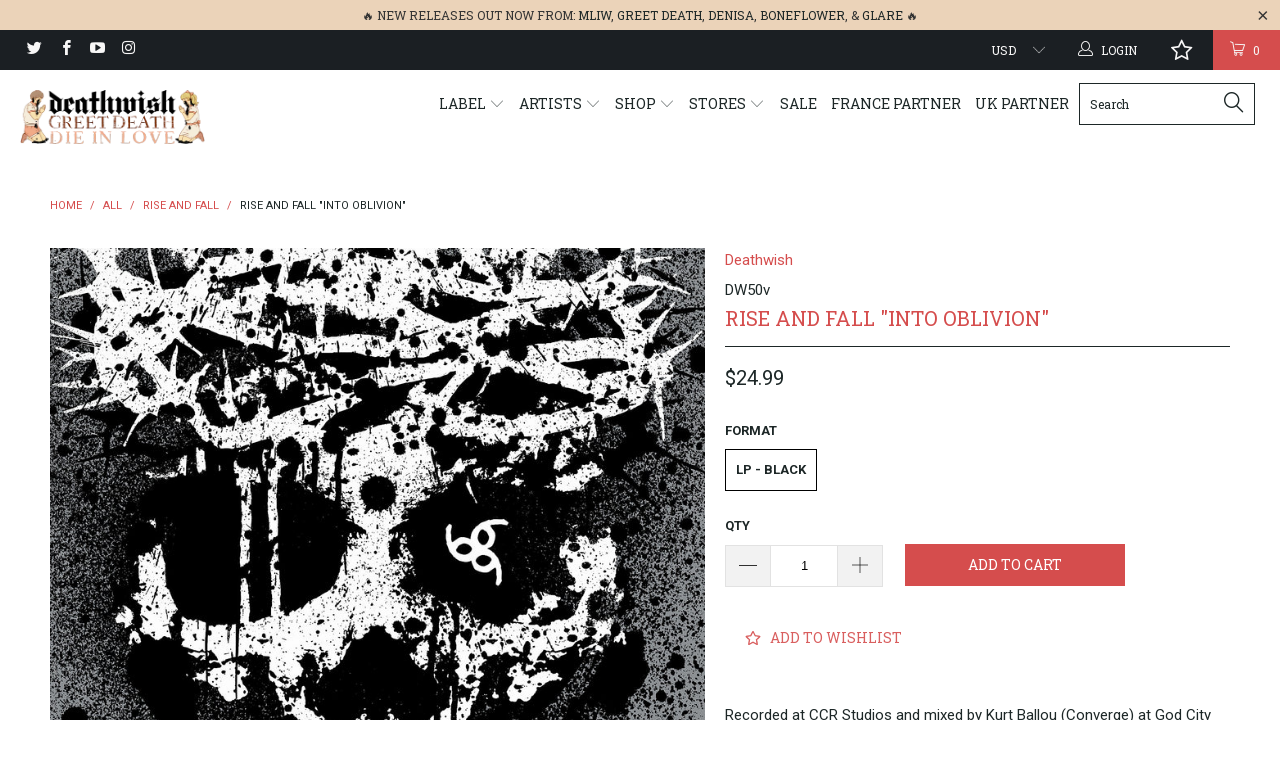

--- FILE ---
content_type: text/html; charset=utf-8
request_url: https://deathwishinc.com/products/rise-and-fall-into-oblivion
body_size: 98104
content:


 <!DOCTYPE html> <!--[if lt IE 7 ]> <html class="ie ie6" lang="en"> <![endif]--> <!--[if IE 7 ]> <html class="ie ie7" lang="en"> <![endif]--> <!--[if IE 8 ]> <html class="ie ie8" lang="en"> <![endif]--> <!--[if IE 9 ]> <html class="ie ie9" lang="en"> <![endif]--> <!--[if (gte IE 10)|!(IE)]> <!--> <html lang="en"> <!-- <![endif]--> <head> <meta charset="utf-8"> <meta http-equiv="cleartype" content="on"> <meta name="robots" content="index,follow"> <meta name="p:domain_verify" content="55fe4248b6db1a67d8d4fff66d57bcf0"/> <!-- Custom Fonts --> <link href="//fonts.googleapis.com/css?family=.|Roboto+Slab:light,normal,bold|Roboto+Slab:light,normal,bold|Roboto+Slab:light,normal,bold|Roboto:light,normal,bold|Roboto:light,normal,bold" rel="stylesheet" type="text/css" /> <!-- Facebook Pixel Code --> <script>
  !function(f,b,e,v,n,t,s)
  {if(f.fbq)return;n=f.fbq=function(){n.callMethod?
  n.callMethod.apply(n,arguments):n.queue.push(arguments)};
  if(!f._fbq)f._fbq=n;n.push=n;n.loaded=!0;n.version='2.0';
  n.queue=[];t=b.createElement(e);t.async=!0;
  t.src=v;s=b.getElementsByTagName(e)[0];
  s.parentNode.insertBefore(t,s)}(window, document,'script',
  'https://connect.facebook.net/en_US/fbevents.js');
  fbq('init', '1638257996472542');
  fbq('track', 'PageView');</script> <noscript> <img height="1" width="1" style="display:none"
  src="https://www.facebook.com/tr?id=1638257996472542&ev=PageView&noscript=1"
/></noscript> <!-- End Facebook Pixel Code --> <!-- Stylesheets for Turbo 2.0.10 --> <link href="//deathwishinc.com/cdn/shop/t/32/assets/styles.scss.css?v=36450096310850275271764165858" rel="stylesheet" type="text/css" media="all" /> <script>
      /*! lazysizes - v3.0.0-rc4 */
      !function(a,b){var c=b(a,a.document);a.lazySizes=c,"object"==typeof module&&module.exports&&(module.exports=c)}(window,function(a,b){"use strict";if(b.getElementsByClassName){var c,d=b.documentElement,e=a.Date,f=a.HTMLPictureElement,g="addEventListener",h="getAttribute",i=a[g],j=a.setTimeout,k=a.requestAnimationFrame||j,l=a.requestIdleCallback,m=/^picture$/i,n=["load","error","lazyincluded","_lazyloaded"],o={},p=Array.prototype.forEach,q=function(a,b){return o[b]||(o[b]=new RegExp("(\\s|^)"+b+"(\\s|$)")),o[b].test(a[h]("class")||"")&&o[b]},r=function(a,b){q(a,b)||a.setAttribute("class",(a[h]("class")||"").trim()+" "+b)},s=function(a,b){var c;(c=q(a,b))&&a.setAttribute("class",(a[h]("class")||"").replace(c," "))},t=function(a,b,c){var d=c?g:"removeEventListener";c&&t(a,b),n.forEach(function(c){a[d](c,b)})},u=function(a,c,d,e,f){var g=b.createEvent("CustomEvent");return g.initCustomEvent(c,!e,!f,d||{}),a.dispatchEvent(g),g},v=function(b,d){var e;!f&&(e=a.picturefill||c.pf)?e({reevaluate:!0,elements:[b]}):d&&d.src&&(b.src=d.src)},w=function(a,b){return(getComputedStyle(a,null)||{})[b]},x=function(a,b,d){for(d=d||a.offsetWidth;d <c.minSize&&b&&!a._lazysizesWidth;)d=b.offsetWidth,b=b.parentNode;return d},y=function(){var a,c,d=[],e=[],f=d,g=function(){var b=f;for(f=d.length?e:d,a=!0,c=!1;b.length;)b.shift()();a=!1},h=function(d,e){a&&!e?d.apply(this,arguments):(f.push(d),c||(c=!0,(b.hidden?j:k)(g)))};return h._lsFlush=g,h}(),z=function(a,b){return b?function(){y(a)}:function(){var b=this,c=arguments;y(function(){a.apply(b,c)})}},A=function(a){var b,c=0,d=125,f=666,g=f,h=function(){b=!1,c=e.now(),a()},i=l?function(){l(h,{timeout:g}),g!==f&&(g=f)}:z(function(){j(h)},!0);return function(a){var f;(a=a===!0)&&(g=44),b||(b=!0,f=d-(e.now()-c),0>f&&(f=0),a||9>f&&l?i():j(i,f))}},B=function(a){var b,c,d=99,f=function(){b=null,a()},g=function(){var a=e.now()-c;d>a?j(g,d-a):(l||f)(f)};return function(){c=e.now(),b||(b=j(g,d))}},C=function(){var f,k,l,n,o,x,C,E,F,G,H,I,J,K,L,M=/^img$/i,N=/^iframe$/i,O="onscroll"in a&&!/glebot/.test(navigator.userAgent),P=0,Q=0,R=0,S=-1,T=function(a){R--,a&&a.target&&t(a.target,T),(!a||0>R||!a.target)&&(R=0)},U=function(a,c){var e,f=a,g="hidden"==w(b.body,"visibility")||"hidden"!=w(a,"visibility");for(F-=c,I+=c,G-=c,H+=c;g&&(f=f.offsetParent)&&f!=b.body&&f!=d;)g=(w(f,"opacity")||1)>0,g&&"visible"!=w(f,"overflow")&&(e=f.getBoundingClientRect(),g=H>e.left&&G <e.right&&I>e.top-1&&F <e.bottom+1);return g},V=function(){var a,e,g,i,j,m,n,p,q;if((o=c.loadMode)&&8>R&&(a=f.length)){e=0,S++,null==K&&("expand"in c||(c.expand=d.clientHeight>500&&d.clientWidth>500?500:370),J=c.expand,K=J*c.expFactor),K>Q&&1>R&&S>2&&o>2&&!b.hidden?(Q=K,S=0):Q=o>1&&S>1&&6>R?J:P;for(;a>e;e++)if(f[e]&&!f[e]._lazyRace)if(O)if((p=f[e][h]("data-expand"))&&(m=1*p)||(m=Q),q!==m&&(C=innerWidth+m*L,E=innerHeight+m,n=-1*m,q=m),g=f[e].getBoundingClientRect(),(I=g.bottom)>=n&&(F=g.top) <=E&&(H=g.right)>=n*L&&(G=g.left) <=C&&(I||H||G||F)&&(l&&3>R&&!p&&(3>o||4>S)||U(f[e],m))){if(ba(f[e]),j=!0,R>9)break}else!j&&l&&!i&&4>R&&4>S&&o>2&&(k[0]||c.preloadAfterLoad)&&(k[0]||!p&&(I||H||G||F||"auto"!=f[e][h](c.sizesAttr)))&&(i=k[0]||f[e]);else ba(f[e]);i&&!j&&ba(i)}},W=A(V),X=function(a){r(a.target,c.loadedClass),s(a.target,c.loadingClass),t(a.target,Z)},Y=z(X),Z=function(a){Y({target:a.target})},$=function(a,b){try{a.contentWindow.location.replace(b)}catch(c){a.src=b}},_=function(a){var b,d,e=a[h](c.srcsetAttr);(b=c.customMedia[a[h]("data-media")||a[h]("media")])&&a.setAttribute("media",b),e&&a.setAttribute("srcset",e),b&&(d=a.parentNode,d.insertBefore(a.cloneNode(),a),d.removeChild(a))},aa=z(function(a,b,d,e,f){var g,i,k,l,o,q;(o=u(a,"lazybeforeunveil",b)).defaultPrevented||(e&&(d?r(a,c.autosizesClass):a.setAttribute("sizes",e)),i=a[h](c.srcsetAttr),g=a[h](c.srcAttr),f&&(k=a.parentNode,l=k&&m.test(k.nodeName||"")),q=b.firesLoad||"src"in a&&(i||g||l),o={target:a},q&&(t(a,T,!0),clearTimeout(n),n=j(T,2500),r(a,c.loadingClass),t(a,Z,!0)),l&&p.call(k.getElementsByTagName("source"),_),i?a.setAttribute("srcset",i):g&&!l&&(N.test(a.nodeName)?$(a,g):a.src=g),(i||l)&&v(a,{src:g})),a._lazyRace&&delete a._lazyRace,s(a,c.lazyClass),y(function(){(!q||a.complete&&a.naturalWidth>1)&&(q?T(o):R--,X(o))},!0)}),ba=function(a){var b,d=M.test(a.nodeName),e=d&&(a[h](c.sizesAttr)||a[h]("sizes")),f="auto"==e;(!f&&l||!d||!a.src&&!a.srcset||a.complete||q(a,c.errorClass))&&(b=u(a,"lazyunveilread").detail,f&&D.updateElem(a,!0,a.offsetWidth),a._lazyRace=!0,R++,aa(a,b,f,e,d))},ca=function(){if(!l){if(e.now()-x <999)return void j(ca,999);var a=B(function(){c.loadMode=3,W()});l=!0,c.loadMode=3,W(),i("scroll",function(){3==c.loadMode&&(c.loadMode=2),a()},!0)}};return{_:function(){x=e.now(),f=b.getElementsByClassName(c.lazyClass),k=b.getElementsByClassName(c.lazyClass+" "+c.preloadClass),L=c.hFac,i("scroll",W,!0),i("resize",W,!0),a.MutationObserver?new MutationObserver(W).observe(d,{childList:!0,subtree:!0,attributes:!0}):(d[g]("DOMNodeInserted",W,!0),d[g]("DOMAttrModified",W,!0),setInterval(W,999)),i("hashchange",W,!0),["focus","mouseover","click","load","transitionend","animationend","webkitAnimationEnd"].forEach(function(a){b[g](a,W,!0)}),/d$|^c/.test(b.readyState)?ca():(i("load",ca),b[g]("DOMContentLoaded",W),j(ca,2e4)),f.length?(V(),y._lsFlush()):W()},checkElems:W,unveil:ba}}(),D=function(){var a,d=z(function(a,b,c,d){var e,f,g;if(a._lazysizesWidth=d,d+="px",a.setAttribute("sizes",d),m.test(b.nodeName||""))for(e=b.getElementsByTagName("source"),f=0,g=e.length;g>f;f++)e[f].setAttribute("sizes",d);c.detail.dataAttr||v(a,c.detail)}),e=function(a,b,c){var e,f=a.parentNode;f&&(c=x(a,f,c),e=u(a,"lazybeforesizes",{width:c,dataAttr:!!b}),e.defaultPrevented||(c=e.detail.width,c&&c!==a._lazysizesWidth&&d(a,f,e,c)))},f=function(){var b,c=a.length;if(c)for(b=0;c>b;b++)e(a[b])},g=B(f);return{_:function(){a=b.getElementsByClassName(c.autosizesClass),i("resize",g)},checkElems:g,updateElem:e}}(),E=function(){E.i||(E.i=!0,D._(),C._())};return function(){var b,d={lazyClass:"lazyload",loadedClass:"lazyloaded",loadingClass:"lazyloading",preloadClass:"lazypreload",errorClass:"lazyerror",autosizesClass:"lazyautosizes",srcAttr:"data-src",srcsetAttr:"data-srcset",sizesAttr:"data-sizes",minSize:40,customMedia:{},init:!0,expFactor:1.5,hFac:.8,loadMode:2};c=a.lazySizesConfig||a.lazysizesConfig||{};for(b in d)b in c||(c[b]=d[b]);a.lazySizesConfig=c,j(function(){c.init&&E()})}(),{cfg:c,autoSizer:D,loader:C,init:E,uP:v,aC:r,rC:s,hC:q,fire:u,gW:x,rAF:y}}});</script> <title>Rise And Fall &quot;Into Oblivion&quot; - Deathwish Inc</title> <meta name="description" content="Recorded at CCR Studios and mixed by Kurt Ballou (Converge) at God City Studios, &quot;Into Oblivion&quot; captures an all encompassing emotional darkness and white knuckle violence that few bands ever achieve. From the ferocity of &quot;Forked Tongues&quot; to the desolation of &quot;Ruins&quot;, the album is jaw dropping. Track Listing:01. Forked" /> <meta name="author" content="Deathwish Inc"> <meta property="og:url" content="https://deathwishinc.com/products/rise-and-fall-into-oblivion"> <meta property="og:site_name" content="Deathwish Inc"> <meta property="og:type" content="product"> <meta property="og:title" content="Rise And Fall &quot;Into Oblivion&quot;"> <meta property="og:image" content="http://deathwishinc.com/cdn/shop/products/mini.dw50.0.high_600x.jpg?v=1475777889"> <meta property="og:image:secure_url" content="https://deathwishinc.com/cdn/shop/products/mini.dw50.0.high_600x.jpg?v=1475777889"> <meta property="og:price:amount" content="24.99"> <meta property="og:price:currency" content="USD"> <meta property="og:description" content="Recorded at CCR Studios and mixed by Kurt Ballou (Converge) at God City Studios, &quot;Into Oblivion&quot; captures an all encompassing emotional darkness and white knuckle violence that few bands ever achieve. From the ferocity of &quot;Forked Tongues&quot; to the desolation of &quot;Ruins&quot;, the album is jaw dropping. Track Listing:01. Forked"> <meta name="twitter:site" content="@deathwishinc"> <meta name="twitter:card" content="summary"> <meta name="twitter:title" content="Rise And Fall "Into Oblivion""> <meta name="twitter:description" content="Recorded at CCR Studios and mixed by Kurt Ballou (Converge) at God City Studios, &quot;Into Oblivion&quot; captures an all encompassing emotional darkness and white knuckle violence that few bands ever achieve. From the ferocity of &quot;Forked Tongues&quot; to the desolation of &quot;Ruins&quot;, the album is jaw dropping. Track Listing:01. Forked"> <meta name="twitter:image" content="https://deathwishinc.com/cdn/shop/products/mini.dw50.0.high_medium.jpg?v=1475777889"> <meta name="twitter:image:width" content="240"> <meta name="twitter:image:height" content="240"> <!-- Mobile Specific Metas --> <meta name="HandheldFriendly" content="True"> <meta name="MobileOptimized" content="320"> <meta name="viewport" content="width=device-width,initial-scale=1"> <meta name="theme-color" content="#ffffff"> <link rel="shortcut icon" type="image/x-icon" href="//deathwishinc.com/cdn/shop/files/DW_Favicon_small.png?v=1614299889"> <link rel="canonical" href="https://deathwishinc.com/products/rise-and-fall-into-oblivion" /> <script  src="//ajax.googleapis.com/ajax/libs/jquery/2.1.0/jquery.min.js"></script> <script>window.performance && window.performance.mark && window.performance.mark('shopify.content_for_header.start');</script> <meta name="google-site-verification" content="q0pHfXXwUwI0_KzZ1gJlWUs3XLixb0gxnCJRusKHqXE"> <meta name="facebook-domain-verification" content="rqx8a7290hbh5rsx3u19b7mc2ceq2c"> <meta name="facebook-domain-verification" content="d0q5y844ss1nbay61qyq42s5xog04g"> <meta id="shopify-digital-wallet" name="shopify-digital-wallet" content="/15288689/digital_wallets/dialog"> <meta name="shopify-checkout-api-token" content="ec16ce556ba15b2895a6d91122551861"> <meta id="in-context-paypal-metadata" data-shop-id="15288689" data-venmo-supported="false" data-environment="production" data-locale="en_US" data-paypal-v4="true" data-currency="USD"> <link rel="alternate" type="application/json+oembed" href="https://deathwishinc.com/products/rise-and-fall-into-oblivion.oembed"> <script async="async" src="/checkouts/internal/preloads.js?locale=en-US"></script> <link rel="preconnect" href="https://shop.app" crossorigin="anonymous"> <script async="async" src="https://shop.app/checkouts/internal/preloads.js?locale=en-US&shop_id=15288689" crossorigin="anonymous"></script> <script id="apple-pay-shop-capabilities" type="application/json">{"shopId":15288689,"countryCode":"US","currencyCode":"USD","merchantCapabilities":["supports3DS"],"merchantId":"gid:\/\/shopify\/Shop\/15288689","merchantName":"Deathwish Inc","requiredBillingContactFields":["postalAddress","email","phone"],"requiredShippingContactFields":["postalAddress","email","phone"],"shippingType":"shipping","supportedNetworks":["visa","masterCard","amex","discover","elo","jcb"],"total":{"type":"pending","label":"Deathwish Inc","amount":"1.00"},"shopifyPaymentsEnabled":true,"supportsSubscriptions":true}</script> <script id="shopify-features" type="application/json">{"accessToken":"ec16ce556ba15b2895a6d91122551861","betas":["rich-media-storefront-analytics"],"domain":"deathwishinc.com","predictiveSearch":true,"shopId":15288689,"locale":"en"}</script> <script>var Shopify = Shopify || {};
Shopify.shop = "deathwish-inc.myshopify.com";
Shopify.locale = "en";
Shopify.currency = {"active":"USD","rate":"1.0"};
Shopify.country = "US";
Shopify.theme = {"name":"[Navidium] After Wholesale Club - HC - 09 Feb '23","id":132214227115,"schema_name":"Turbo","schema_version":"2.0.10","theme_store_id":null,"role":"main"};
Shopify.theme.handle = "null";
Shopify.theme.style = {"id":null,"handle":null};
Shopify.cdnHost = "deathwishinc.com/cdn";
Shopify.routes = Shopify.routes || {};
Shopify.routes.root = "/";</script> <script type="module">!function(o){(o.Shopify=o.Shopify||{}).modules=!0}(window);</script> <script>!function(o){function n(){var o=[];function n(){o.push(Array.prototype.slice.apply(arguments))}return n.q=o,n}var t=o.Shopify=o.Shopify||{};t.loadFeatures=n(),t.autoloadFeatures=n()}(window);</script> <script>
  window.ShopifyPay = window.ShopifyPay || {};
  window.ShopifyPay.apiHost = "shop.app\/pay";
  window.ShopifyPay.redirectState = null;</script> <script id="shop-js-analytics" type="application/json">{"pageType":"product"}</script> <script defer="defer" async type="module" src="//deathwishinc.com/cdn/shopifycloud/shop-js/modules/v2/client.init-shop-cart-sync_IZsNAliE.en.esm.js"></script> <script defer="defer" async type="module" src="//deathwishinc.com/cdn/shopifycloud/shop-js/modules/v2/chunk.common_0OUaOowp.esm.js"></script> <script type="module">
  await import("//deathwishinc.com/cdn/shopifycloud/shop-js/modules/v2/client.init-shop-cart-sync_IZsNAliE.en.esm.js");
await import("//deathwishinc.com/cdn/shopifycloud/shop-js/modules/v2/chunk.common_0OUaOowp.esm.js");

  window.Shopify.SignInWithShop?.initShopCartSync?.({"fedCMEnabled":true,"windoidEnabled":true});</script> <script defer="defer" async type="module" src="//deathwishinc.com/cdn/shopifycloud/shop-js/modules/v2/client.payment-terms_CNlwjfZz.en.esm.js"></script> <script defer="defer" async type="module" src="//deathwishinc.com/cdn/shopifycloud/shop-js/modules/v2/chunk.common_0OUaOowp.esm.js"></script> <script defer="defer" async type="module" src="//deathwishinc.com/cdn/shopifycloud/shop-js/modules/v2/chunk.modal_CGo_dVj3.esm.js"></script> <script type="module">
  await import("//deathwishinc.com/cdn/shopifycloud/shop-js/modules/v2/client.payment-terms_CNlwjfZz.en.esm.js");
await import("//deathwishinc.com/cdn/shopifycloud/shop-js/modules/v2/chunk.common_0OUaOowp.esm.js");
await import("//deathwishinc.com/cdn/shopifycloud/shop-js/modules/v2/chunk.modal_CGo_dVj3.esm.js");</script> <script>
  window.Shopify = window.Shopify || {};
  if (!window.Shopify.featureAssets) window.Shopify.featureAssets = {};
  window.Shopify.featureAssets['shop-js'] = {"shop-cart-sync":["modules/v2/client.shop-cart-sync_DLOhI_0X.en.esm.js","modules/v2/chunk.common_0OUaOowp.esm.js"],"init-fed-cm":["modules/v2/client.init-fed-cm_C6YtU0w6.en.esm.js","modules/v2/chunk.common_0OUaOowp.esm.js"],"shop-button":["modules/v2/client.shop-button_BCMx7GTG.en.esm.js","modules/v2/chunk.common_0OUaOowp.esm.js"],"shop-cash-offers":["modules/v2/client.shop-cash-offers_BT26qb5j.en.esm.js","modules/v2/chunk.common_0OUaOowp.esm.js","modules/v2/chunk.modal_CGo_dVj3.esm.js"],"init-windoid":["modules/v2/client.init-windoid_B9PkRMql.en.esm.js","modules/v2/chunk.common_0OUaOowp.esm.js"],"init-shop-email-lookup-coordinator":["modules/v2/client.init-shop-email-lookup-coordinator_DZkqjsbU.en.esm.js","modules/v2/chunk.common_0OUaOowp.esm.js"],"shop-toast-manager":["modules/v2/client.shop-toast-manager_Di2EnuM7.en.esm.js","modules/v2/chunk.common_0OUaOowp.esm.js"],"shop-login-button":["modules/v2/client.shop-login-button_BtqW_SIO.en.esm.js","modules/v2/chunk.common_0OUaOowp.esm.js","modules/v2/chunk.modal_CGo_dVj3.esm.js"],"avatar":["modules/v2/client.avatar_BTnouDA3.en.esm.js"],"pay-button":["modules/v2/client.pay-button_CWa-C9R1.en.esm.js","modules/v2/chunk.common_0OUaOowp.esm.js"],"init-shop-cart-sync":["modules/v2/client.init-shop-cart-sync_IZsNAliE.en.esm.js","modules/v2/chunk.common_0OUaOowp.esm.js"],"init-customer-accounts":["modules/v2/client.init-customer-accounts_DenGwJTU.en.esm.js","modules/v2/client.shop-login-button_BtqW_SIO.en.esm.js","modules/v2/chunk.common_0OUaOowp.esm.js","modules/v2/chunk.modal_CGo_dVj3.esm.js"],"init-shop-for-new-customer-accounts":["modules/v2/client.init-shop-for-new-customer-accounts_JdHXxpS9.en.esm.js","modules/v2/client.shop-login-button_BtqW_SIO.en.esm.js","modules/v2/chunk.common_0OUaOowp.esm.js","modules/v2/chunk.modal_CGo_dVj3.esm.js"],"init-customer-accounts-sign-up":["modules/v2/client.init-customer-accounts-sign-up_D6__K_p8.en.esm.js","modules/v2/client.shop-login-button_BtqW_SIO.en.esm.js","modules/v2/chunk.common_0OUaOowp.esm.js","modules/v2/chunk.modal_CGo_dVj3.esm.js"],"checkout-modal":["modules/v2/client.checkout-modal_C_ZQDY6s.en.esm.js","modules/v2/chunk.common_0OUaOowp.esm.js","modules/v2/chunk.modal_CGo_dVj3.esm.js"],"shop-follow-button":["modules/v2/client.shop-follow-button_XetIsj8l.en.esm.js","modules/v2/chunk.common_0OUaOowp.esm.js","modules/v2/chunk.modal_CGo_dVj3.esm.js"],"lead-capture":["modules/v2/client.lead-capture_DvA72MRN.en.esm.js","modules/v2/chunk.common_0OUaOowp.esm.js","modules/v2/chunk.modal_CGo_dVj3.esm.js"],"shop-login":["modules/v2/client.shop-login_ClXNxyh6.en.esm.js","modules/v2/chunk.common_0OUaOowp.esm.js","modules/v2/chunk.modal_CGo_dVj3.esm.js"],"payment-terms":["modules/v2/client.payment-terms_CNlwjfZz.en.esm.js","modules/v2/chunk.common_0OUaOowp.esm.js","modules/v2/chunk.modal_CGo_dVj3.esm.js"]};</script> <script>(function() {
  var isLoaded = false;
  function asyncLoad() {
    if (isLoaded) return;
    isLoaded = true;
    var urls = ["https:\/\/ufe.helixo.co\/scripts\/sdk.min.js?shop=deathwish-inc.myshopify.com","https:\/\/wishlisthero-assets.revampco.com\/store-front\/bundle2.js?shop=deathwish-inc.myshopify.com","https:\/\/shipping-bar.conversionbear.com\/script?app=shipping_bar\u0026shop=deathwish-inc.myshopify.com","https:\/\/d3p29gcwgas9m8.cloudfront.net\/assets\/js\/index.js?shop=deathwish-inc.myshopify.com","https:\/\/search-us3.omegacommerce.com\/instant\/initjs?ID=ae51e6dd-3f65-4e6a-8358-db33b22d459a\u0026shop=deathwish-inc.myshopify.com","\/\/cdn.shopify.com\/proxy\/0b1b61cd74bcd6f9c74f488d1bc7e6e6457a0c9dd72813b7463931a5cf08516b\/cdn.singleassets.com\/storefront-legacy\/single-ui-content-gating-0.0.854.js?shop=deathwish-inc.myshopify.com\u0026sp-cache-control=cHVibGljLCBtYXgtYWdlPTkwMA"];
    for (var i = 0; i <urls.length; i++) {
      var s = document.createElement('script');
      s.type = 'text/javascript';
      s.async = true;
      s.src = urls[i];
      var x = document.getElementsByTagName('script')[0];
      x.parentNode.insertBefore(s, x);
    }
  };
  if(window.attachEvent) {
    window.attachEvent('onload', asyncLoad);
  } else {
    window.addEventListener('load', asyncLoad, false);
  }
})();</script> <script id="__st">var __st={"a":15288689,"offset":-18000,"reqid":"082cdf0b-8395-4251-b6a2-f5e59becaace-1768435023","pageurl":"deathwishinc.com\/products\/rise-and-fall-into-oblivion","u":"f8c56db63c2f","p":"product","rtyp":"product","rid":9138541060};</script> <script>window.ShopifyPaypalV4VisibilityTracking = true;</script> <script id="captcha-bootstrap">!function(){'use strict';const t='contact',e='account',n='new_comment',o=[[t,t],['blogs',n],['comments',n],[t,'customer']],c=[[e,'customer_login'],[e,'guest_login'],[e,'recover_customer_password'],[e,'create_customer']],r=t=>t.map((([t,e])=>`form[action*='/${t}']:not([data-nocaptcha='true']) input[name='form_type'][value='${e}']`)).join(','),a=t=>()=>t?[...document.querySelectorAll(t)].map((t=>t.form)):[];function s(){const t=[...o],e=r(t);return a(e)}const i='password',u='form_key',d=['recaptcha-v3-token','g-recaptcha-response','h-captcha-response',i],f=()=>{try{return window.sessionStorage}catch{return}},m='__shopify_v',_=t=>t.elements[u];function p(t,e,n=!1){try{const o=window.sessionStorage,c=JSON.parse(o.getItem(e)),{data:r}=function(t){const{data:e,action:n}=t;return t[m]||n?{data:e,action:n}:{data:t,action:n}}(c);for(const[e,n]of Object.entries(r))t.elements[e]&&(t.elements[e].value=n);n&&o.removeItem(e)}catch(o){console.error('form repopulation failed',{error:o})}}const l='form_type',E='cptcha';function T(t){t.dataset[E]=!0}const w=window,h=w.document,L='Shopify',v='ce_forms',y='captcha';let A=!1;((t,e)=>{const n=(g='f06e6c50-85a8-45c8-87d0-21a2b65856fe',I='https://cdn.shopify.com/shopifycloud/storefront-forms-hcaptcha/ce_storefront_forms_captcha_hcaptcha.v1.5.2.iife.js',D={infoText:'Protected by hCaptcha',privacyText:'Privacy',termsText:'Terms'},(t,e,n)=>{const o=w[L][v],c=o.bindForm;if(c)return c(t,g,e,D).then(n);var r;o.q.push([[t,g,e,D],n]),r=I,A||(h.body.append(Object.assign(h.createElement('script'),{id:'captcha-provider',async:!0,src:r})),A=!0)});var g,I,D;w[L]=w[L]||{},w[L][v]=w[L][v]||{},w[L][v].q=[],w[L][y]=w[L][y]||{},w[L][y].protect=function(t,e){n(t,void 0,e),T(t)},Object.freeze(w[L][y]),function(t,e,n,w,h,L){const[v,y,A,g]=function(t,e,n){const i=e?o:[],u=t?c:[],d=[...i,...u],f=r(d),m=r(i),_=r(d.filter((([t,e])=>n.includes(e))));return[a(f),a(m),a(_),s()]}(w,h,L),I=t=>{const e=t.target;return e instanceof HTMLFormElement?e:e&&e.form},D=t=>v().includes(t);t.addEventListener('submit',(t=>{const e=I(t);if(!e)return;const n=D(e)&&!e.dataset.hcaptchaBound&&!e.dataset.recaptchaBound,o=_(e),c=g().includes(e)&&(!o||!o.value);(n||c)&&t.preventDefault(),c&&!n&&(function(t){try{if(!f())return;!function(t){const e=f();if(!e)return;const n=_(t);if(!n)return;const o=n.value;o&&e.removeItem(o)}(t);const e=Array.from(Array(32),(()=>Math.random().toString(36)[2])).join('');!function(t,e){_(t)||t.append(Object.assign(document.createElement('input'),{type:'hidden',name:u})),t.elements[u].value=e}(t,e),function(t,e){const n=f();if(!n)return;const o=[...t.querySelectorAll(`input[type='${i}']`)].map((({name:t})=>t)),c=[...d,...o],r={};for(const[a,s]of new FormData(t).entries())c.includes(a)||(r[a]=s);n.setItem(e,JSON.stringify({[m]:1,action:t.action,data:r}))}(t,e)}catch(e){console.error('failed to persist form',e)}}(e),e.submit())}));const S=(t,e)=>{t&&!t.dataset[E]&&(n(t,e.some((e=>e===t))),T(t))};for(const o of['focusin','change'])t.addEventListener(o,(t=>{const e=I(t);D(e)&&S(e,y())}));const B=e.get('form_key'),M=e.get(l),P=B&&M;t.addEventListener('DOMContentLoaded',(()=>{const t=y();if(P)for(const e of t)e.elements[l].value===M&&p(e,B);[...new Set([...A(),...v().filter((t=>'true'===t.dataset.shopifyCaptcha))])].forEach((e=>S(e,t)))}))}(h,new URLSearchParams(w.location.search),n,t,e,['guest_login'])})(!0,!0)}();</script> <script integrity="sha256-4kQ18oKyAcykRKYeNunJcIwy7WH5gtpwJnB7kiuLZ1E=" data-source-attribution="shopify.loadfeatures" defer="defer" src="//deathwishinc.com/cdn/shopifycloud/storefront/assets/storefront/load_feature-a0a9edcb.js" crossorigin="anonymous"></script> <script crossorigin="anonymous" defer="defer" src="//deathwishinc.com/cdn/shopifycloud/storefront/assets/shopify_pay/storefront-65b4c6d7.js?v=20250812"></script> <script data-source-attribution="shopify.dynamic_checkout.dynamic.init">var Shopify=Shopify||{};Shopify.PaymentButton=Shopify.PaymentButton||{isStorefrontPortableWallets:!0,init:function(){window.Shopify.PaymentButton.init=function(){};var t=document.createElement("script");t.src="https://deathwishinc.com/cdn/shopifycloud/portable-wallets/latest/portable-wallets.en.js",t.type="module",document.head.appendChild(t)}};</script> <script data-source-attribution="shopify.dynamic_checkout.buyer_consent">
  function portableWalletsHideBuyerConsent(e){var t=document.getElementById("shopify-buyer-consent"),n=document.getElementById("shopify-subscription-policy-button");t&&n&&(t.classList.add("hidden"),t.setAttribute("aria-hidden","true"),n.removeEventListener("click",e))}function portableWalletsShowBuyerConsent(e){var t=document.getElementById("shopify-buyer-consent"),n=document.getElementById("shopify-subscription-policy-button");t&&n&&(t.classList.remove("hidden"),t.removeAttribute("aria-hidden"),n.addEventListener("click",e))}window.Shopify?.PaymentButton&&(window.Shopify.PaymentButton.hideBuyerConsent=portableWalletsHideBuyerConsent,window.Shopify.PaymentButton.showBuyerConsent=portableWalletsShowBuyerConsent);</script> <script data-source-attribution="shopify.dynamic_checkout.cart.bootstrap">document.addEventListener("DOMContentLoaded",(function(){function t(){return document.querySelector("shopify-accelerated-checkout-cart, shopify-accelerated-checkout")}if(t())Shopify.PaymentButton.init();else{new MutationObserver((function(e,n){t()&&(Shopify.PaymentButton.init(),n.disconnect())})).observe(document.body,{childList:!0,subtree:!0})}}));</script> <script id='scb4127' type='text/javascript' async='' src='https://deathwishinc.com/cdn/shopifycloud/privacy-banner/storefront-banner.js'></script> <link id="shopify-accelerated-checkout-styles" rel="stylesheet" media="screen" href="https://deathwishinc.com/cdn/shopifycloud/portable-wallets/latest/accelerated-checkout-backwards-compat.css" crossorigin="anonymous">
<style id="shopify-accelerated-checkout-cart">
        #shopify-buyer-consent {
  margin-top: 1em;
  display: inline-block;
  width: 100%;
}

#shopify-buyer-consent.hidden {
  display: none;
}

#shopify-subscription-policy-button {
  background: none;
  border: none;
  padding: 0;
  text-decoration: underline;
  font-size: inherit;
  cursor: pointer;
}

#shopify-subscription-policy-button::before {
  box-shadow: none;
}

      </style>

 <script>window.performance && window.performance.mark && window.performance.mark('shopify.content_for_header.end');</script> <script>window.BOLD = window.BOLD || {};
    window.BOLD.common = window.BOLD.common || {};
    window.BOLD.common.Shopify = window.BOLD.common.Shopify || {};

    window.BOLD.common.Shopify.shop = {
        domain: 'deathwishinc.com',
        permanent_domain: 'deathwish-inc.myshopify.com',
        url: 'https://deathwishinc.com',
        secure_url: 'https://deathwishinc.com',
        money_format: "${{amount}}",
        currency: "USD"
    };

    window.BOLD.common.Shopify.cart = {"note":null,"attributes":{},"original_total_price":0,"total_price":0,"total_discount":0,"total_weight":0.0,"item_count":0,"items":[],"requires_shipping":false,"currency":"USD","items_subtotal_price":0,"cart_level_discount_applications":[],"checkout_charge_amount":0};
    window.BOLD.common.template = 'product';window.BOLD.common.Shopify.formatMoney = function(money, format) {
        function n(t, e) {
            return "undefined" == typeof t ? e : t
        }
        function r(t, e, r, i) {
            if (e = n(e, 2),
            r = n(r, ","),
            i = n(i, "."),
            isNaN(t) || null == t)
                return 0;
            t = (t / 100).toFixed(e);
            var o = t.split(".")
              , a = o[0].replace(/(\d)(?=(\d\d\d)+(?!\d))/g, "$1" + r)
              , s = o[1] ? i + o[1] : "";
            return a + s
        }
        "string" == typeof money && (money = money.replace(".", ""));
        var i = ""
          , o = /\{\{\s*(\w+)\s*\}\}/
          , a = format || window.BOLD.common.Shopify.shop.money_format || window.Shopify.money_format || "$ {{ amount }}";
        switch (a.match(o)[1]) {
            case "amount":
                i = r(money, 2);
                break;
            case "amount_no_decimals":
                i = r(money, 0);
                break;
            case "amount_with_comma_separator":
                i = r(money, 2, ".", ",");
                break;
            case "amount_no_decimals_with_comma_separator":
                i = r(money, 0, ".", ",");
                break;
            case "amount_with_space_separator":
                i = r(money, 2, ".", " ");
                break;
            case "amount_no_decimals_with_space_separator":
                i = r(money, 0, ".", " ");
                break;
        }
        return a.replace(o, i);
    };

    window.BOLD.common.Shopify.saveProduct = function (handle, product) {
        if (typeof handle === 'string' && typeof window.BOLD.common.Shopify.products[handle] === 'undefined') {
            if (typeof product === 'number') {
                window.BOLD.common.Shopify.handles[product] = handle;
                product = { id: product };
            }
            window.BOLD.common.Shopify.products[handle] = product;
        }
    };

	window.BOLD.common.Shopify.saveVariant = function (variant_id, variant) {
		if (typeof variant_id === 'number' && typeof window.BOLD.common.Shopify.variants[variant_id] === 'undefined') {
			window.BOLD.common.Shopify.variants[variant_id] = variant;
		}
	};window.BOLD.common.Shopify.products = window.BOLD.common.Shopify.products || {};
    window.BOLD.common.Shopify.variants = window.BOLD.common.Shopify.variants || {};
    window.BOLD.common.Shopify.handles = window.BOLD.common.Shopify.handles || {};window.BOLD.common.Shopify.handle = "rise-and-fall-into-oblivion"
window.BOLD.common.Shopify.saveProduct("rise-and-fall-into-oblivion", 9138541060);window.BOLD.common.Shopify.saveVariant(30495375236, {product_id: 9138541060, price: 2499, group_id: 'null'});window.BOLD.common.Shopify.metafields = window.BOLD.common.Shopify.metafields || {};window.BOLD.common.Shopify.metafields["bold_rp"] = {};window.BOLD.common.cacheParams = window.BOLD.common.cacheParams || {};
    window.BOLD.common.cacheParams.bundles = 1615050737;</script> <script src="https://bundles.boldapps.net/js/bundles.js" type="text/javascript"></script> <link href="//deathwishinc.com/cdn/shop/t/32/assets/bold-bundles.css?v=107224773438544063081675949128" rel="stylesheet" type="text/css" media="all" /> <script>var BOLD = BOLD || {};
    BOLD.products = BOLD.products || {};
    BOLD.variant_lookup = BOLD.variant_lookup || {};BOLD.variant_lookup[30495375236] ="rise-and-fall-into-oblivion";BOLD.products["rise-and-fall-into-oblivion"] ={"id":9138541060,"title":"Rise And Fall \"Into Oblivion\"","handle":"rise-and-fall-into-oblivion","description":"Recorded at CCR Studios and mixed by Kurt Ballou (Converge) at God City Studios, \"Into Oblivion\" captures an all encompassing emotional darkness and white knuckle violence that few bands ever achieve. From the ferocity of \"Forked Tongues\" to the desolation of \"Ruins\", the album is jaw dropping. \u003cbr\u003e\u003cbr\u003e\u003cspan\u003eTrack Listing:\u003c\/span\u003e\u003cbr\u003e\u003cspan\u003e01. Forked Tongues\u003c\/span\u003e\u003cbr\u003e\u003cspan\u003e02. Failure Is As Failure Does\u003c\/span\u003e\u003cbr\u003e\u003cspan\u003e03. The Noose\u003c\/span\u003e\u003cbr\u003e\u003cspan\u003e04. Live In Sin\u003c\/span\u003e\u003cbr\u003e\u003cspan\u003e05. The Void\u003c\/span\u003e\u003cbr\u003e\u003cspan\u003e06. Into Oblivion\u003c\/span\u003e\u003cbr\u003e\u003cspan\u003e07. Stakes Is High\u003c\/span\u003e\u003cbr\u003e\u003cspan\u003e08. To Hell And Back\u003c\/span\u003e\u003cbr\u003e\u003cspan\u003e09. Lost Amongst The Lost\u003c\/span\u003e\u003cbr\u003e\u003cspan\u003e10. Ruins\u003c\/span\u003e\u003cbr\u003e\u003cbr\u003e\u003cspan\u003eSecond Press: (Deathwish)\u003c\/span\u003e\u003cbr\u003e\u003cspan\u003e309 - White w\/ Silver splatter\u003c\/span\u003e\u003cbr\u003e\u003cspan\u003e719 - White \/ Silver mix\u003c\/span\u003e","published_at":"2016-10-06T14:16:00","created_at":"2016-10-06T14:18:06","vendor":"Deathwish","type":"Music","tags":["12\"","CD","meta-15bf","Vinyl"],"price":2499,"price_min":2499,"price_max":2499,"price_varies":false,"compare_at_price":null,"compare_at_price_min":0,"compare_at_price_max":0,"compare_at_price_varies":true,"all_variant_ids":[30495375236],"variants":[{"id":30495375236,"product_id":9138541060,"product_handle":"rise-and-fall-into-oblivion","title":"LP - Black","option1":"LP - Black","option2":null,"option3":null,"sku":"DW50v","requires_shipping":true,"taxable":true,"featured_image":null,"image_id":null,"available":true,"name":"Rise And Fall \"Into Oblivion\" - LP - Black","options":["LP - Black"],"price":2499,"weight":231,"compare_at_price":null,"inventory_quantity":4,"inventory_management":"shopify","inventory_policy":"deny","inventory_in_cart":0,"inventory_remaining":4,"incoming":false,"next_incoming_date":null,"taxable":true,"barcode":"020286167556"}],"available":true,"images":["\/\/deathwishinc.com\/cdn\/shop\/products\/mini.dw50.0.high.jpg?v=1475777889"],"featured_image":"\/\/deathwishinc.com\/cdn\/shop\/products\/mini.dw50.0.high.jpg?v=1475777889","options":["Format"],"url":"\/products\/rise-and-fall-into-oblivion"}</script> <script src="//deathwishinc.com/cdn/shop/t/32/assets/bold-helper-functions.js?v=143711276332243283251675949128" type="text/javascript"></script> <!-- bold css for bundle  --> <style type="text/css">
  .bundle-form button {
    line-height: 1em !important;
    height: auto !important;
    
  }</style> <meta name="google-site-verification" content="aX0WQ5NEPi7bcW39uAML713r2TQXm3He_hYtePMuGLE" /> <script>
    window.isUfeInstalled = true;
    
      
    window.ufeStore = {
      collections: [162191409226,396303428,12022513692,391312452,395357444,396023812,283082358955,394027908,396317572,395357188],
      tags: '12&quot;,CD,meta-15bf,Vinyl'.split(','),
      selectedVariantId: 30495375236,
      moneyFormat: "${{amount}}",
      moneyFormatWithCurrency: "${{amount}} USD",
      currency: "USD",
      customerId: null,
      productAvailable: true,
      productMapping: []
    }
    
    
      window.ufeStore.cartTotal = 0;
      
    
    
    function ufeScriptLoader(e){var t=document.createElement("script");t.src=e,t.type="text/javascript",document.getElementsByTagName("head")[0].appendChild(t)} if(window.isUfeInstalled) {console.log('%c UFE: Funnel Engines ⚡️ Full Throttle  🦾😎!', 'font-weight: bold; letter-spacing: 2px; font-family: system-ui, -apple-system, BlinkMacSystemFont, "Segoe UI", "Roboto", "Oxygen", "Ubuntu", Arial, sans-serif;font-size: 20px;color: rgb(25, 124, 255); text-shadow: 1px 1px 0 rgb(62, 246, 255)'); console.log(`%c\n Funnels on Deathwish Inc is powered by Upsell Funnel Engine.\n    \n     → Positive ROI Guaranteed\n     → #1 Upsell Funnel App\n     → Increased AOV & LTV\n     → All-In-One Upsell & Cross Sell\n    \n Know more: https://helixo.co/ufe \n\n    \n    `,'font-size: 12px;font-family: monospace;padding: 1px 2px;line-height: 1');}
    if(!('noModule' in HTMLScriptElement.prototype) && window.isUfeInstalled) {
        ufeScriptLoader('https://ufe.helixo.co/scripts/sdk.es5.min.js');
        console.log('UFE: ES5 Script Loading');
    }</script> <script async src="https://ufe.helixo.co/scripts/sdk.min.js?shop=deathwish-inc.myshopify.com"></script> <!-- Font icon for header icons --> <link href="https://wishlisthero-assets.revampco.com/safe-icons/css/wishlisthero-icons.css" rel="stylesheet"/> <!-- Style for floating buttons and others --> <style type="text/css">
    .wishlisthero-floating {
        position: absolute;
          right:5px;
        top: 5px;
        z-index: 23;
        border-radius: 100%;
    }

    .wishlisthero-floating:hover {
        background-color: rgba(0, 0, 0, 0.05);
    }

    .wishlisthero-floating button {
        font-size: 20px !important;
        width: 40px !important;
        padding: 0.125em 0 0 !important;
    }
  
  @media screen and (max-width: 768px) {
    .wishlist-hero-header-icon{
     position: absolute !important;
     width: 40px;
     right: 60px;
     top: 5px;
    }
    
    .icon-search{
      position: absolute !important;
      right: 110px !important;
    }
  }
  
  span.wishlist-hero-items-count {
       display:none !important;
  }
  
.MuiTypography-body2 ,.MuiTypography-body1 ,.MuiTypography-caption ,.MuiTypography-button ,.MuiTypography-h1 ,.MuiTypography-h2 ,.MuiTypography-h3 ,.MuiTypography-h4 ,.MuiTypography-h5 ,.MuiTypography-h6 ,.MuiTypography-subtitle1 ,.MuiTypography-subtitle2 ,.MuiTypography-overline , MuiButton-root,  .MuiCardHeader-title a{
     font-family: inherit !important; /*Roboto, Helvetica, Arial, sans-serif;*/
}
.MuiTypography-h1 , .MuiTypography-h2 , .MuiTypography-h3 , .MuiTypography-h4 , .MuiTypography-h5 , .MuiTypography-h6 ,  .MuiCardHeader-title a{
     font-family: ,  !important;
     font-family: ,  !important;
     font-family: ,  !important;
     font-family: ,  !important;
}

    /****************************************************************************************/
    /* For some theme shared view need some spacing */
    /*
    #wishlist-hero-shared-list-view {
  margin-top: 15px;
  margin-bottom: 15px;
}
#wishlist-hero-shared-list-view h1 {
  padding-left: 5px;
}

#wishlisthero-product-page-button-container {
  padding-top: 15px;
}
*/
    /****************************************************************************************/
    /* #wishlisthero-product-page-button-container button {
  padding-left: 1px !important;
} */
    /****************************************************************************************/
    /* Customize the indicator when wishlist has items AND the normal indicator not working */
/*     span.wishlist-hero-items-count {

  top: 0px;
  right: -6px;



}

@media screen and (max-width: 749px){
.wishlisthero-product-page-button-container{
width:100%
}
.wishlisthero-product-page-button-container button{
 margin-left:auto !important; margin-right: auto !important;
}
}
@media screen and (max-width: 749px) {
span.wishlist-hero-items-count {
top: 10px;
right: 3px;
}
}*/</style> <script>window.wishlisthero_cartDotClasses=['site-header__cart-count', 'is-visible'];</script> <script type='text/javascript'>try{
   window.WishListHero_setting = {"ButtonColor":"#d54d4d","IconColor":"rgba(255, 255, 255, 1)","IconType":"Star","ButtonTextBeforeAdding":"ADD TO WISHLIST","ButtonTextAfterAdding":"ADDED TO WISHLIST","AnimationAfterAddition":"Blink","ButtonTextAddToCart":"ADD TO CART","ButtonTextOutOfStock":"OUT OF STOCK","ButtonTextAddAllToCart":"ADD ALL TO CART","ButtonTextRemoveAllToCart":"REMOVE ALL FROM WISHLIST","AddedProductNotificationText":"Product added to wishlist successfully","AddedProductToCartNotificationText":"Product added to cart successfully","ViewCartLinkText":"View Cart","SharePopup_TitleText":"Share My wishlist","SharePopup_shareBtnText":"Share","SharePopup_shareHederText":"Share on Social Networks","SharePopup_shareCopyText":"Or copy Wishlist link to share","SharePopup_shareCancelBtnText":"cancel","SharePopup_shareCopyBtnText":"copy","SendEMailPopup_BtnText":"send email","SendEMailPopup_FromText":"From Name","SendEMailPopup_ToText":"To email","SendEMailPopup_BodyText":"Body","SendEMailPopup_SendBtnText":"send","SendEMailPopup_TitleText":"Send My Wislist via Email","AddProductMessageText":"Are you sure you want to add all items to cart ?","RemoveProductMessageText":"Are you sure you want to remove this item from your wishlist ?","RemoveAllProductMessageText":"Are you sure you want to remove all items from your wishlist ?","RemovedProductNotificationText":"Product removed from wishlist successfully","AddAllOutOfStockProductNotificationText":"There seems to have been an issue adding items to cart, please try again later","RemovePopupOkText":"ok","RemovePopup_HeaderText":"ARE YOU SURE?","ViewWishlistText":"View wishlist","EmptyWishlistText":"there are no items in this wishlist","BuyNowButtonText":"Buy Now","BuyNowButtonColor":"#d54d4d","BuyNowTextButtonColor":"rgb(255, 255, 255)","Wishlist_Title":"My Wishlist","WishlistHeaderTitleAlignment":"Left","WishlistProductImageSize":"Large","PriceColor":"#1d2727","HeaderFontSize":"30","PriceFontSize":"18","ProductNameFontSize":"16","LaunchPointType":"header_menu","DisplayWishlistAs":"popup_window","DisplayButtonAs":"text_with_icon","PopupSize":"md","HideAddToCartButton":true,"NoRedirectAfterAddToCart":false,"DisableGuestCustomer":false,"LoginPopupContent":"Please login to save your wishlist across devices.","LoginPopupLoginBtnText":"Login","LoginPopupContentFontSize":"20","NotificationPopupPosition":"center","WishlistButtonTextColor":"#f8f7f7","EnableRemoveFromWishlistAfterAddButtonText":"REMOVE FROM WISHLIST","_id":"62bce8cccd729930b435fe5e","EnableCollection":false,"EnableShare":true,"RemovePowerBy":false,"EnableFBPixel":false,"DisapleApp":false,"FloatPointPossition":"bottom_right","HeartStateToggle":true,"HeaderMenuItemsIndicator":true,"EnableRemoveFromWishlistAfterAdd":true,"DisablePopupNotification":true,"Shop":"deathwish-inc.myshopify.com","shop":"deathwish-inc.myshopify.com","Status":"Active","Plan":"FREE"};  
  }catch(e){ console.error('Error loading config',e); }</script> <script
src="https://www.paypal.com/sdk/js?client-id=AQyEItB2jULutJdqvxzWIYjhtmXS8AJvfeZTAOqIaGG8hzLJAbCLw8k0D7nTCEZX7VkEiDVvi5-VvrTP&components=messages,buttons"
data-namespace="PayPalSDK"></script><!-- BEGIN app block: shopify://apps/wishlist-hero/blocks/app-embed/a9a5079b-59e8-47cb-b659-ecf1c60b9b72 -->


  <script type="application/json" id="WH-ProductJson-product-template">
    {"id":9138541060,"title":"Rise And Fall \"Into Oblivion\"","handle":"rise-and-fall-into-oblivion","description":"Recorded at CCR Studios and mixed by Kurt Ballou (Converge) at God City Studios, \"Into Oblivion\" captures an all encompassing emotional darkness and white knuckle violence that few bands ever achieve. From the ferocity of \"Forked Tongues\" to the desolation of \"Ruins\", the album is jaw dropping. \u003cbr\u003e\u003cbr\u003e\u003cspan\u003eTrack Listing:\u003c\/span\u003e\u003cbr\u003e\u003cspan\u003e01. Forked Tongues\u003c\/span\u003e\u003cbr\u003e\u003cspan\u003e02. Failure Is As Failure Does\u003c\/span\u003e\u003cbr\u003e\u003cspan\u003e03. The Noose\u003c\/span\u003e\u003cbr\u003e\u003cspan\u003e04. Live In Sin\u003c\/span\u003e\u003cbr\u003e\u003cspan\u003e05. The Void\u003c\/span\u003e\u003cbr\u003e\u003cspan\u003e06. Into Oblivion\u003c\/span\u003e\u003cbr\u003e\u003cspan\u003e07. Stakes Is High\u003c\/span\u003e\u003cbr\u003e\u003cspan\u003e08. To Hell And Back\u003c\/span\u003e\u003cbr\u003e\u003cspan\u003e09. Lost Amongst The Lost\u003c\/span\u003e\u003cbr\u003e\u003cspan\u003e10. Ruins\u003c\/span\u003e\u003cbr\u003e\u003cbr\u003e\u003cspan\u003eSecond Press: (Deathwish)\u003c\/span\u003e\u003cbr\u003e\u003cspan\u003e309 - White w\/ Silver splatter\u003c\/span\u003e\u003cbr\u003e\u003cspan\u003e719 - White \/ Silver mix\u003c\/span\u003e","published_at":"2016-10-06T14:16:00-04:00","created_at":"2016-10-06T14:18:06-04:00","vendor":"Deathwish","type":"Music","tags":["12\"","CD","meta-15bf","Vinyl"],"price":2499,"price_min":2499,"price_max":2499,"available":true,"price_varies":false,"compare_at_price":null,"compare_at_price_min":0,"compare_at_price_max":0,"compare_at_price_varies":false,"variants":[{"id":30495375236,"title":"LP - Black","option1":"LP - Black","option2":null,"option3":null,"sku":"DW50v","requires_shipping":true,"taxable":true,"featured_image":null,"available":true,"name":"Rise And Fall \"Into Oblivion\" - LP - Black","public_title":"LP - Black","options":["LP - Black"],"price":2499,"weight":231,"compare_at_price":null,"inventory_quantity":4,"inventory_management":"shopify","inventory_policy":"deny","barcode":"020286167556","requires_selling_plan":false,"selling_plan_allocations":[],"quantity_rule":{"min":1,"max":null,"increment":1}}],"images":["\/\/deathwishinc.com\/cdn\/shop\/products\/mini.dw50.0.high.jpg?v=1475777889"],"featured_image":"\/\/deathwishinc.com\/cdn\/shop\/products\/mini.dw50.0.high.jpg?v=1475777889","options":["Format"],"media":[{"alt":null,"id":293691293730,"position":1,"preview_image":{"aspect_ratio":1.0,"height":1425,"width":1425,"src":"\/\/deathwishinc.com\/cdn\/shop\/products\/mini.dw50.0.high.jpg?v=1475777889"},"aspect_ratio":1.0,"height":1425,"media_type":"image","src":"\/\/deathwishinc.com\/cdn\/shop\/products\/mini.dw50.0.high.jpg?v=1475777889","width":1425}],"requires_selling_plan":false,"selling_plan_groups":[],"content":"Recorded at CCR Studios and mixed by Kurt Ballou (Converge) at God City Studios, \"Into Oblivion\" captures an all encompassing emotional darkness and white knuckle violence that few bands ever achieve. From the ferocity of \"Forked Tongues\" to the desolation of \"Ruins\", the album is jaw dropping. \u003cbr\u003e\u003cbr\u003e\u003cspan\u003eTrack Listing:\u003c\/span\u003e\u003cbr\u003e\u003cspan\u003e01. Forked Tongues\u003c\/span\u003e\u003cbr\u003e\u003cspan\u003e02. Failure Is As Failure Does\u003c\/span\u003e\u003cbr\u003e\u003cspan\u003e03. The Noose\u003c\/span\u003e\u003cbr\u003e\u003cspan\u003e04. Live In Sin\u003c\/span\u003e\u003cbr\u003e\u003cspan\u003e05. The Void\u003c\/span\u003e\u003cbr\u003e\u003cspan\u003e06. Into Oblivion\u003c\/span\u003e\u003cbr\u003e\u003cspan\u003e07. Stakes Is High\u003c\/span\u003e\u003cbr\u003e\u003cspan\u003e08. To Hell And Back\u003c\/span\u003e\u003cbr\u003e\u003cspan\u003e09. Lost Amongst The Lost\u003c\/span\u003e\u003cbr\u003e\u003cspan\u003e10. Ruins\u003c\/span\u003e\u003cbr\u003e\u003cbr\u003e\u003cspan\u003eSecond Press: (Deathwish)\u003c\/span\u003e\u003cbr\u003e\u003cspan\u003e309 - White w\/ Silver splatter\u003c\/span\u003e\u003cbr\u003e\u003cspan\u003e719 - White \/ Silver mix\u003c\/span\u003e"}
  </script>

<script type="text/javascript">
  
    window.wishlisthero_buttonProdPageClasses = [];
  
  
    window.wishlisthero_cartDotClasses = [];
  
</script>
<!-- BEGIN app snippet: extraStyles -->

<style>
  .wishlisthero-floating {
    position: absolute;
    top: 5px;
    z-index: 21;
    border-radius: 100%;
    width: fit-content;
    right: 5px;
    left: auto;
    &.wlh-left-btn {
      left: 5px !important;
      right: auto !important;
    }
    &.wlh-right-btn {
      right: 5px !important;
      left: auto !important;
    }
    
  }
  @media(min-width:1300px) {
    .product-item__link.product-item__image--margins .wishlisthero-floating, {
      
        left: 50% !important;
        margin-left: -295px;
      
    }
  }
  .MuiTypography-h1,.MuiTypography-h2,.MuiTypography-h3,.MuiTypography-h4,.MuiTypography-h5,.MuiTypography-h6,.MuiButton-root,.MuiCardHeader-title a {
    font-family: ,  !important;
  }
</style>






<!-- END app snippet -->
<!-- BEGIN app snippet: renderAssets -->

  <link rel="preload" href="https://cdn.shopify.com/extensions/019badc7-12fe-783e-9dfe-907190f91114/wishlist-hero-81/assets/default.css" as="style" onload="this.onload=null;this.rel='stylesheet'">
  <noscript><link href="//cdn.shopify.com/extensions/019badc7-12fe-783e-9dfe-907190f91114/wishlist-hero-81/assets/default.css" rel="stylesheet" type="text/css" media="all" /></noscript>
  <script defer src="https://cdn.shopify.com/extensions/019badc7-12fe-783e-9dfe-907190f91114/wishlist-hero-81/assets/default.js"></script>
<!-- END app snippet -->


<script type="text/javascript">
  try{
  
    var scr_bdl_path = "https://cdn.shopify.com/extensions/019badc7-12fe-783e-9dfe-907190f91114/wishlist-hero-81/assets/bundle2.js";
    window._wh_asset_path = scr_bdl_path.substring(0,scr_bdl_path.lastIndexOf("/")) + "/";
  

  }catch(e){ console.log(e)}
  try{

  
    window.WishListHero_setting = {"ButtonColor":"#d54d4d","IconColor":"rgba(255, 255, 255, 1)","IconType":"Star","ButtonTextBeforeAdding":"ADD TO WISHLIST","ButtonTextAfterAdding":"ADDED TO WISHLIST","AnimationAfterAddition":"Blink","ButtonTextAddToCart":"ADD TO CART","ButtonTextOutOfStock":"OUT OF STOCK","ButtonTextAddAllToCart":"ADD ALL TO CART","ButtonTextRemoveAllToCart":"REMOVE ALL FROM WISHLIST","AddedProductNotificationText":"Product added to wishlist successfully","AddedProductToCartNotificationText":"Product added to cart successfully","ViewCartLinkText":"View Cart","SharePopup_TitleText":"Share My wishlist","SharePopup_shareBtnText":"Share","SharePopup_shareHederText":"Share on Social Networks","SharePopup_shareCopyText":"Or copy Wishlist link to share","SharePopup_shareCancelBtnText":"cancel","SharePopup_shareCopyBtnText":"copy","SendEMailPopup_BtnText":"send email","SendEMailPopup_FromText":"From Name","SendEMailPopup_ToText":"To email","SendEMailPopup_BodyText":"Body","SendEMailPopup_SendBtnText":"send","SendEMailPopup_TitleText":"Send My Wislist via Email","AddProductMessageText":"Are you sure you want to add all items to cart ?","RemoveProductMessageText":"Are you sure you want to remove this item from your wishlist ?","RemoveAllProductMessageText":"Are you sure you want to remove all items from your wishlist ?","RemovedProductNotificationText":"Product removed from wishlist successfully","AddAllOutOfStockProductNotificationText":"There seems to have been an issue adding items to cart, please try again later","RemovePopupOkText":"ok","RemovePopup_HeaderText":"ARE YOU SURE?","ViewWishlistText":"View wishlist","EmptyWishlistText":"there are no items in this wishlist","BuyNowButtonText":"Buy Now","BuyNowButtonColor":"#d54d4d","BuyNowTextButtonColor":"rgb(255, 255, 255)","Wishlist_Title":"My Wishlist","WishlistHeaderTitleAlignment":"Left","WishlistProductImageSize":"Large","PriceColor":"#1d2727","HeaderFontSize":"30","PriceFontSize":"18","ProductNameFontSize":"16","LaunchPointType":"header_menu","DisplayWishlistAs":"popup_window","DisplayButtonAs":"text_with_icon","PopupSize":"md","HideAddToCartButton":true,"NoRedirectAfterAddToCart":false,"DisableGuestCustomer":false,"LoginPopupContent":"Please login to save your wishlist across devices.","LoginPopupLoginBtnText":"Login","LoginPopupContentFontSize":"20","NotificationPopupPosition":"center","WishlistButtonTextColor":"#f8f7f7","EnableRemoveFromWishlistAfterAddButtonText":"REMOVE FROM WISHLIST","_id":"62bce8cccd729930b435fe5e","EnableCollection":false,"EnableShare":true,"RemovePowerBy":false,"EnableFBPixel":false,"DisapleApp":false,"FloatPointPossition":"bottom_right","HeartStateToggle":true,"HeaderMenuItemsIndicator":true,"EnableRemoveFromWishlistAfterAdd":true,"DisablePopupNotification":true,"Shop":"deathwish-inc.myshopify.com","shop":"deathwish-inc.myshopify.com","Status":"Active","Plan":"FREE"};
    if(typeof(window.WishListHero_setting_theme_override) != "undefined"){
                                                                                window.WishListHero_setting = {
                                                                                    ...window.WishListHero_setting,
                                                                                    ...window.WishListHero_setting_theme_override
                                                                                };
                                                                            }
                                                                            // Done

  

  }catch(e){ console.error('Error loading config',e); }
</script>


  <script src="https://cdn.shopify.com/extensions/019badc7-12fe-783e-9dfe-907190f91114/wishlist-hero-81/assets/bundle2.js" defer></script>



<script type="text/javascript">
  if (!window.__wishlistHeroArriveScriptLoaded) {
    window.__wishlistHeroArriveScriptLoaded = true;
    function wh_loadScript(scriptUrl) {
      const script = document.createElement('script'); script.src = scriptUrl;
      document.body.appendChild(script);
      return new Promise((res, rej) => { script.onload = function () { res(); }; script.onerror = function () { rej(); } });
    }
  }
  document.addEventListener("DOMContentLoaded", () => {
      wh_loadScript('https://cdn.shopify.com/extensions/019badc7-12fe-783e-9dfe-907190f91114/wishlist-hero-81/assets/arrive.min.js').then(function () {
          document.arrive('.wishlist-hero-custom-button', function (wishlistButton) {
              var ev = new
                  CustomEvent('wishlist-hero-add-to-custom-element', { detail: wishlistButton }); document.dispatchEvent(ev);
          });
      });
  });
</script>


<!-- BEGIN app snippet: TransArray -->
<script>
  window.WLH_reload_translations = function() {
    let _wlh_res = {};
    if (window.WishListHero_setting && window.WishListHero_setting['ThrdParty_Trans_active']) {

      
        

        window.WishListHero_setting["ButtonTextBeforeAdding"] = "";
        _wlh_res["ButtonTextBeforeAdding"] = "";
        

        window.WishListHero_setting["ButtonTextAfterAdding"] = "";
        _wlh_res["ButtonTextAfterAdding"] = "";
        

        window.WishListHero_setting["ButtonTextAddToCart"] = "";
        _wlh_res["ButtonTextAddToCart"] = "";
        

        window.WishListHero_setting["ButtonTextOutOfStock"] = "";
        _wlh_res["ButtonTextOutOfStock"] = "";
        

        window.WishListHero_setting["ButtonTextAddAllToCart"] = "";
        _wlh_res["ButtonTextAddAllToCart"] = "";
        

        window.WishListHero_setting["ButtonTextRemoveAllToCart"] = "";
        _wlh_res["ButtonTextRemoveAllToCart"] = "";
        

        window.WishListHero_setting["AddedProductNotificationText"] = "";
        _wlh_res["AddedProductNotificationText"] = "";
        

        window.WishListHero_setting["AddedProductToCartNotificationText"] = "";
        _wlh_res["AddedProductToCartNotificationText"] = "";
        

        window.WishListHero_setting["ViewCartLinkText"] = "";
        _wlh_res["ViewCartLinkText"] = "";
        

        window.WishListHero_setting["SharePopup_TitleText"] = "";
        _wlh_res["SharePopup_TitleText"] = "";
        

        window.WishListHero_setting["SharePopup_shareBtnText"] = "";
        _wlh_res["SharePopup_shareBtnText"] = "";
        

        window.WishListHero_setting["SharePopup_shareHederText"] = "";
        _wlh_res["SharePopup_shareHederText"] = "";
        

        window.WishListHero_setting["SharePopup_shareCopyText"] = "";
        _wlh_res["SharePopup_shareCopyText"] = "";
        

        window.WishListHero_setting["SharePopup_shareCancelBtnText"] = "";
        _wlh_res["SharePopup_shareCancelBtnText"] = "";
        

        window.WishListHero_setting["SharePopup_shareCopyBtnText"] = "";
        _wlh_res["SharePopup_shareCopyBtnText"] = "";
        

        window.WishListHero_setting["SendEMailPopup_BtnText"] = "";
        _wlh_res["SendEMailPopup_BtnText"] = "";
        

        window.WishListHero_setting["SendEMailPopup_FromText"] = "";
        _wlh_res["SendEMailPopup_FromText"] = "";
        

        window.WishListHero_setting["SendEMailPopup_ToText"] = "";
        _wlh_res["SendEMailPopup_ToText"] = "";
        

        window.WishListHero_setting["SendEMailPopup_BodyText"] = "";
        _wlh_res["SendEMailPopup_BodyText"] = "";
        

        window.WishListHero_setting["SendEMailPopup_SendBtnText"] = "";
        _wlh_res["SendEMailPopup_SendBtnText"] = "";
        

        window.WishListHero_setting["SendEMailPopup_SendNotificationText"] = "";
        _wlh_res["SendEMailPopup_SendNotificationText"] = "";
        

        window.WishListHero_setting["SendEMailPopup_TitleText"] = "";
        _wlh_res["SendEMailPopup_TitleText"] = "";
        

        window.WishListHero_setting["AddProductMessageText"] = "";
        _wlh_res["AddProductMessageText"] = "";
        

        window.WishListHero_setting["RemoveProductMessageText"] = "";
        _wlh_res["RemoveProductMessageText"] = "";
        

        window.WishListHero_setting["RemoveAllProductMessageText"] = "";
        _wlh_res["RemoveAllProductMessageText"] = "";
        

        window.WishListHero_setting["RemovedProductNotificationText"] = "";
        _wlh_res["RemovedProductNotificationText"] = "";
        

        window.WishListHero_setting["AddAllOutOfStockProductNotificationText"] = "";
        _wlh_res["AddAllOutOfStockProductNotificationText"] = "";
        

        window.WishListHero_setting["RemovePopupOkText"] = "";
        _wlh_res["RemovePopupOkText"] = "";
        

        window.WishListHero_setting["RemovePopup_HeaderText"] = "";
        _wlh_res["RemovePopup_HeaderText"] = "";
        

        window.WishListHero_setting["ViewWishlistText"] = "";
        _wlh_res["ViewWishlistText"] = "";
        

        window.WishListHero_setting["EmptyWishlistText"] = "";
        _wlh_res["EmptyWishlistText"] = "";
        

        window.WishListHero_setting["BuyNowButtonText"] = "";
        _wlh_res["BuyNowButtonText"] = "";
        

        window.WishListHero_setting["Wishlist_Title"] = "";
        _wlh_res["Wishlist_Title"] = "";
        

        window.WishListHero_setting["LoginPopupContent"] = "";
        _wlh_res["LoginPopupContent"] = "";
        

        window.WishListHero_setting["LoginPopupLoginBtnText"] = "";
        _wlh_res["LoginPopupLoginBtnText"] = "";
        

        window.WishListHero_setting["EnableRemoveFromWishlistAfterAddButtonText"] = "";
        _wlh_res["EnableRemoveFromWishlistAfterAddButtonText"] = "";
        

        window.WishListHero_setting["LowStockEmailSubject"] = "";
        _wlh_res["LowStockEmailSubject"] = "";
        

        window.WishListHero_setting["OnSaleEmailSubject"] = "";
        _wlh_res["OnSaleEmailSubject"] = "";
        

        window.WishListHero_setting["SharePopup_shareCopiedText"] = "";
        _wlh_res["SharePopup_shareCopiedText"] = "";
    }
    return _wlh_res;
  }
  window.WLH_reload_translations();
</script><!-- END app snippet -->

<!-- END app block --><!-- BEGIN app block: shopify://apps/ufe-cross-sell-upsell-bundle/blocks/app-embed/588d2ac5-62f3-4ccd-8638-da98ec61fa90 -->



<script>
  window.isUfeInstalled = true;
  
  window.ufeStore = {
    collections: [162191409226,396303428,12022513692,391312452,395357444,396023812,283082358955,394027908,396317572,395357188],
    tags: '12&quot;,CD,meta-15bf,Vinyl'.split(','),
    selectedVariantId: 30495375236,
    moneyFormat: "${{amount}}",
    moneyFormatWithCurrency: "${{amount}} USD",
    currency: "USD",
    customerId: null,
    productAvailable: true,
    productMapping: [],
    meta: {
        pageType: 'product' ,
        productId: 9138541060 ,
        selectedVariantId: 30495375236,
        collectionId: null
    }
  }
  


  
    window.ufeStore.cartTotal = 0;
    window.ufeStore.cart = {"note":null,"attributes":{},"original_total_price":0,"total_price":0,"total_discount":0,"total_weight":0.0,"item_count":0,"items":[],"requires_shipping":false,"currency":"USD","items_subtotal_price":0,"cart_level_discount_applications":[],"checkout_charge_amount":0},
    
  

   window.ufeStore.localization = {};
  
  

  window.ufeStore.localization.availableCountries = ["AL","DZ","AD","AO","AI","AG","AR","AM","AW","AU","AT","AZ","BS","BH","BD","BB","BE","BZ","BJ","BM","BT","BO","BA","BW","BR","VG","BN","BG","BF","BI","KH","CM","CA","CV","BQ","KY","TD","CL","CN","CO","KM","CK","CR","HR","CW","CY","CZ","DK","DJ","DM","DO","EC","EG","SV","GQ","EE","SZ","ET","FK","FO","FJ","FI","FR","GF","PF","GA","GM","GE","DE","GH","GI","GR","GL","GD","GP","GT","GG","GN","GW","GY","HT","HN","HK","HU","IS","IN","ID","IE","IL","IT","JM","JP","JE","JO","KZ","KE","KI","KW","KG","LA","LV","LS","LI","LT","LU","MO","MG","MW","MY","MV","MT","MQ","MR","MU","YT","MX","MD","MC","MN","ME","MS","MA","MZ","NA","NR","NP","NL","NC","NZ","NI","NG","NU","MK","NO","OM","PK","PA","PG","PY","PE","PH","PL","PT","QA","RE","RO","RW","WS","SM","ST","SA","SN","RS","SC","SL","SG","SK","SI","SB","ZA","KR","ES","LK","BL","SH","KN","LC","MF","VC","SR","SE","CH","TW","TZ","TH","TL","TG","TO","TT","TN","TR","TC","TV","UG","AE","GB","US","UY","UZ","VU","VN","ZM"];
  window.ufeStore.localization.availableLanguages = ["en"];

  console.log("%c UFE: Funnel Engines ⚡️ Full Throttle 🦾😎!", 'font-weight: bold; letter-spacing: 2px; font-family: system-ui, -apple-system, BlinkMacSystemFont, "Segoe UI", "Roboto", "Oxygen", "Ubuntu", Arial, sans-serif;font-size: 20px;color: rgb(25, 124, 255); text-shadow: 1px 1px 0 rgb(62, 246, 255)');
  console.log(`%c \n Funnels on Deathwish Inc is powered by Upsell Funnel Engine. \n  \n   → Positive ROI Guaranteed \n   → #1 Upsell Funnel App\n   → Increased AOV & LTV\n   → All-In-One Upsell & Cross Sell\n  \n Know more: https://helixo.co/ufe \n\n  \n  `,'font-size: 12px;font-family: monospace;padding: 1px 2px;line-height: 1');
   
</script>


<script async src="https://ufe.helixo.co/scripts/app-core.min.js?shop=deathwish-inc.myshopify.com"></script><!-- END app block --><script src="https://cdn.shopify.com/extensions/019b32e0-0580-762d-8c36-7823aacdefeb/aftersell-549/assets/aftersell-utm-triggers.js" type="text/javascript" defer="defer"></script>
<script src="https://cdn.shopify.com/extensions/019b8d54-2388-79d8-becc-d32a3afe2c7a/omnisend-50/assets/omnisend-in-shop.js" type="text/javascript" defer="defer"></script>
<link href="https://monorail-edge.shopifysvc.com" rel="dns-prefetch">
<script>(function(){if ("sendBeacon" in navigator && "performance" in window) {try {var session_token_from_headers = performance.getEntriesByType('navigation')[0].serverTiming.find(x => x.name == '_s').description;} catch {var session_token_from_headers = undefined;}var session_cookie_matches = document.cookie.match(/_shopify_s=([^;]*)/);var session_token_from_cookie = session_cookie_matches && session_cookie_matches.length === 2 ? session_cookie_matches[1] : "";var session_token = session_token_from_headers || session_token_from_cookie || "";function handle_abandonment_event(e) {var entries = performance.getEntries().filter(function(entry) {return /monorail-edge.shopifysvc.com/.test(entry.name);});if (!window.abandonment_tracked && entries.length === 0) {window.abandonment_tracked = true;var currentMs = Date.now();var navigation_start = performance.timing.navigationStart;var payload = {shop_id: 15288689,url: window.location.href,navigation_start,duration: currentMs - navigation_start,session_token,page_type: "product"};window.navigator.sendBeacon("https://monorail-edge.shopifysvc.com/v1/produce", JSON.stringify({schema_id: "online_store_buyer_site_abandonment/1.1",payload: payload,metadata: {event_created_at_ms: currentMs,event_sent_at_ms: currentMs}}));}}window.addEventListener('pagehide', handle_abandonment_event);}}());</script>
<script id="web-pixels-manager-setup">(function e(e,d,r,n,o){if(void 0===o&&(o={}),!Boolean(null===(a=null===(i=window.Shopify)||void 0===i?void 0:i.analytics)||void 0===a?void 0:a.replayQueue)){var i,a;window.Shopify=window.Shopify||{};var t=window.Shopify;t.analytics=t.analytics||{};var s=t.analytics;s.replayQueue=[],s.publish=function(e,d,r){return s.replayQueue.push([e,d,r]),!0};try{self.performance.mark("wpm:start")}catch(e){}var l=function(){var e={modern:/Edge?\/(1{2}[4-9]|1[2-9]\d|[2-9]\d{2}|\d{4,})\.\d+(\.\d+|)|Firefox\/(1{2}[4-9]|1[2-9]\d|[2-9]\d{2}|\d{4,})\.\d+(\.\d+|)|Chrom(ium|e)\/(9{2}|\d{3,})\.\d+(\.\d+|)|(Maci|X1{2}).+ Version\/(15\.\d+|(1[6-9]|[2-9]\d|\d{3,})\.\d+)([,.]\d+|)( \(\w+\)|)( Mobile\/\w+|) Safari\/|Chrome.+OPR\/(9{2}|\d{3,})\.\d+\.\d+|(CPU[ +]OS|iPhone[ +]OS|CPU[ +]iPhone|CPU IPhone OS|CPU iPad OS)[ +]+(15[._]\d+|(1[6-9]|[2-9]\d|\d{3,})[._]\d+)([._]\d+|)|Android:?[ /-](13[3-9]|1[4-9]\d|[2-9]\d{2}|\d{4,})(\.\d+|)(\.\d+|)|Android.+Firefox\/(13[5-9]|1[4-9]\d|[2-9]\d{2}|\d{4,})\.\d+(\.\d+|)|Android.+Chrom(ium|e)\/(13[3-9]|1[4-9]\d|[2-9]\d{2}|\d{4,})\.\d+(\.\d+|)|SamsungBrowser\/([2-9]\d|\d{3,})\.\d+/,legacy:/Edge?\/(1[6-9]|[2-9]\d|\d{3,})\.\d+(\.\d+|)|Firefox\/(5[4-9]|[6-9]\d|\d{3,})\.\d+(\.\d+|)|Chrom(ium|e)\/(5[1-9]|[6-9]\d|\d{3,})\.\d+(\.\d+|)([\d.]+$|.*Safari\/(?![\d.]+ Edge\/[\d.]+$))|(Maci|X1{2}).+ Version\/(10\.\d+|(1[1-9]|[2-9]\d|\d{3,})\.\d+)([,.]\d+|)( \(\w+\)|)( Mobile\/\w+|) Safari\/|Chrome.+OPR\/(3[89]|[4-9]\d|\d{3,})\.\d+\.\d+|(CPU[ +]OS|iPhone[ +]OS|CPU[ +]iPhone|CPU IPhone OS|CPU iPad OS)[ +]+(10[._]\d+|(1[1-9]|[2-9]\d|\d{3,})[._]\d+)([._]\d+|)|Android:?[ /-](13[3-9]|1[4-9]\d|[2-9]\d{2}|\d{4,})(\.\d+|)(\.\d+|)|Mobile Safari.+OPR\/([89]\d|\d{3,})\.\d+\.\d+|Android.+Firefox\/(13[5-9]|1[4-9]\d|[2-9]\d{2}|\d{4,})\.\d+(\.\d+|)|Android.+Chrom(ium|e)\/(13[3-9]|1[4-9]\d|[2-9]\d{2}|\d{4,})\.\d+(\.\d+|)|Android.+(UC? ?Browser|UCWEB|U3)[ /]?(15\.([5-9]|\d{2,})|(1[6-9]|[2-9]\d|\d{3,})\.\d+)\.\d+|SamsungBrowser\/(5\.\d+|([6-9]|\d{2,})\.\d+)|Android.+MQ{2}Browser\/(14(\.(9|\d{2,})|)|(1[5-9]|[2-9]\d|\d{3,})(\.\d+|))(\.\d+|)|K[Aa][Ii]OS\/(3\.\d+|([4-9]|\d{2,})\.\d+)(\.\d+|)/},d=e.modern,r=e.legacy,n=navigator.userAgent;return n.match(d)?"modern":n.match(r)?"legacy":"unknown"}(),u="modern"===l?"modern":"legacy",c=(null!=n?n:{modern:"",legacy:""})[u],f=function(e){return[e.baseUrl,"/wpm","/b",e.hashVersion,"modern"===e.buildTarget?"m":"l",".js"].join("")}({baseUrl:d,hashVersion:r,buildTarget:u}),m=function(e){var d=e.version,r=e.bundleTarget,n=e.surface,o=e.pageUrl,i=e.monorailEndpoint;return{emit:function(e){var a=e.status,t=e.errorMsg,s=(new Date).getTime(),l=JSON.stringify({metadata:{event_sent_at_ms:s},events:[{schema_id:"web_pixels_manager_load/3.1",payload:{version:d,bundle_target:r,page_url:o,status:a,surface:n,error_msg:t},metadata:{event_created_at_ms:s}}]});if(!i)return console&&console.warn&&console.warn("[Web Pixels Manager] No Monorail endpoint provided, skipping logging."),!1;try{return self.navigator.sendBeacon.bind(self.navigator)(i,l)}catch(e){}var u=new XMLHttpRequest;try{return u.open("POST",i,!0),u.setRequestHeader("Content-Type","text/plain"),u.send(l),!0}catch(e){return console&&console.warn&&console.warn("[Web Pixels Manager] Got an unhandled error while logging to Monorail."),!1}}}}({version:r,bundleTarget:l,surface:e.surface,pageUrl:self.location.href,monorailEndpoint:e.monorailEndpoint});try{o.browserTarget=l,function(e){var d=e.src,r=e.async,n=void 0===r||r,o=e.onload,i=e.onerror,a=e.sri,t=e.scriptDataAttributes,s=void 0===t?{}:t,l=document.createElement("script"),u=document.querySelector("head"),c=document.querySelector("body");if(l.async=n,l.src=d,a&&(l.integrity=a,l.crossOrigin="anonymous"),s)for(var f in s)if(Object.prototype.hasOwnProperty.call(s,f))try{l.dataset[f]=s[f]}catch(e){}if(o&&l.addEventListener("load",o),i&&l.addEventListener("error",i),u)u.appendChild(l);else{if(!c)throw new Error("Did not find a head or body element to append the script");c.appendChild(l)}}({src:f,async:!0,onload:function(){if(!function(){var e,d;return Boolean(null===(d=null===(e=window.Shopify)||void 0===e?void 0:e.analytics)||void 0===d?void 0:d.initialized)}()){var d=window.webPixelsManager.init(e)||void 0;if(d){var r=window.Shopify.analytics;r.replayQueue.forEach((function(e){var r=e[0],n=e[1],o=e[2];d.publishCustomEvent(r,n,o)})),r.replayQueue=[],r.publish=d.publishCustomEvent,r.visitor=d.visitor,r.initialized=!0}}},onerror:function(){return m.emit({status:"failed",errorMsg:"".concat(f," has failed to load")})},sri:function(e){var d=/^sha384-[A-Za-z0-9+/=]+$/;return"string"==typeof e&&d.test(e)}(c)?c:"",scriptDataAttributes:o}),m.emit({status:"loading"})}catch(e){m.emit({status:"failed",errorMsg:(null==e?void 0:e.message)||"Unknown error"})}}})({shopId: 15288689,storefrontBaseUrl: "https://deathwishinc.com",extensionsBaseUrl: "https://extensions.shopifycdn.com/cdn/shopifycloud/web-pixels-manager",monorailEndpoint: "https://monorail-edge.shopifysvc.com/unstable/produce_batch",surface: "storefront-renderer",enabledBetaFlags: ["2dca8a86","a0d5f9d2"],webPixelsConfigList: [{"id":"1065779572","configuration":"{\"pixel_id\":\"1638257996472542\",\"pixel_type\":\"facebook_pixel\"}","eventPayloadVersion":"v1","runtimeContext":"OPEN","scriptVersion":"ca16bc87fe92b6042fbaa3acc2fbdaa6","type":"APP","apiClientId":2329312,"privacyPurposes":["ANALYTICS","MARKETING","SALE_OF_DATA"],"dataSharingAdjustments":{"protectedCustomerApprovalScopes":["read_customer_address","read_customer_email","read_customer_name","read_customer_personal_data","read_customer_phone"]}},{"id":"1018003828","configuration":"{\"shop\":\"deathwish-inc.myshopify.com\"}","eventPayloadVersion":"v1","runtimeContext":"STRICT","scriptVersion":"94b80d6b5f8a2309cad897219cb9737f","type":"APP","apiClientId":3090431,"privacyPurposes":["ANALYTICS","MARKETING","SALE_OF_DATA"],"dataSharingAdjustments":{"protectedCustomerApprovalScopes":["read_customer_address","read_customer_email","read_customer_name","read_customer_personal_data","read_customer_phone"]}},{"id":"735019380","configuration":"{\"config\":\"{\\\"pixel_id\\\":\\\"GT-KDD8P82\\\",\\\"target_country\\\":\\\"US\\\",\\\"gtag_events\\\":[{\\\"type\\\":\\\"view_item\\\",\\\"action_label\\\":\\\"MC-ELSJV63PKN\\\"},{\\\"type\\\":\\\"purchase\\\",\\\"action_label\\\":\\\"MC-ELSJV63PKN\\\"},{\\\"type\\\":\\\"page_view\\\",\\\"action_label\\\":\\\"MC-ELSJV63PKN\\\"}],\\\"enable_monitoring_mode\\\":false}\"}","eventPayloadVersion":"v1","runtimeContext":"OPEN","scriptVersion":"b2a88bafab3e21179ed38636efcd8a93","type":"APP","apiClientId":1780363,"privacyPurposes":[],"dataSharingAdjustments":{"protectedCustomerApprovalScopes":["read_customer_address","read_customer_email","read_customer_name","read_customer_personal_data","read_customer_phone"]}},{"id":"118685867","configuration":"{\"apiURL\":\"https:\/\/api.omnisend.com\",\"appURL\":\"https:\/\/app.omnisend.com\",\"brandID\":\"5ce410838653ed3ed534ee74\",\"trackingURL\":\"https:\/\/wt.omnisendlink.com\"}","eventPayloadVersion":"v1","runtimeContext":"STRICT","scriptVersion":"aa9feb15e63a302383aa48b053211bbb","type":"APP","apiClientId":186001,"privacyPurposes":["ANALYTICS","MARKETING","SALE_OF_DATA"],"dataSharingAdjustments":{"protectedCustomerApprovalScopes":["read_customer_address","read_customer_email","read_customer_name","read_customer_personal_data","read_customer_phone"]}},{"id":"56361131","configuration":"{\"tagID\":\"2612957709944\"}","eventPayloadVersion":"v1","runtimeContext":"STRICT","scriptVersion":"18031546ee651571ed29edbe71a3550b","type":"APP","apiClientId":3009811,"privacyPurposes":["ANALYTICS","MARKETING","SALE_OF_DATA"],"dataSharingAdjustments":{"protectedCustomerApprovalScopes":["read_customer_address","read_customer_email","read_customer_name","read_customer_personal_data","read_customer_phone"]}},{"id":"135037300","eventPayloadVersion":"v1","runtimeContext":"LAX","scriptVersion":"1","type":"CUSTOM","privacyPurposes":["ANALYTICS"],"name":"Google Analytics tag (migrated)"},{"id":"142344564","eventPayloadVersion":"1","runtimeContext":"LAX","scriptVersion":"7","type":"CUSTOM","privacyPurposes":[],"name":"Three One G"},{"id":"shopify-app-pixel","configuration":"{}","eventPayloadVersion":"v1","runtimeContext":"STRICT","scriptVersion":"0450","apiClientId":"shopify-pixel","type":"APP","privacyPurposes":["ANALYTICS","MARKETING"]},{"id":"shopify-custom-pixel","eventPayloadVersion":"v1","runtimeContext":"LAX","scriptVersion":"0450","apiClientId":"shopify-pixel","type":"CUSTOM","privacyPurposes":["ANALYTICS","MARKETING"]}],isMerchantRequest: false,initData: {"shop":{"name":"Deathwish Inc","paymentSettings":{"currencyCode":"USD"},"myshopifyDomain":"deathwish-inc.myshopify.com","countryCode":"US","storefrontUrl":"https:\/\/deathwishinc.com"},"customer":null,"cart":null,"checkout":null,"productVariants":[{"price":{"amount":24.99,"currencyCode":"USD"},"product":{"title":"Rise And Fall \"Into Oblivion\"","vendor":"Deathwish","id":"9138541060","untranslatedTitle":"Rise And Fall \"Into Oblivion\"","url":"\/products\/rise-and-fall-into-oblivion","type":"Music"},"id":"30495375236","image":{"src":"\/\/deathwishinc.com\/cdn\/shop\/products\/mini.dw50.0.high.jpg?v=1475777889"},"sku":"DW50v","title":"LP - Black","untranslatedTitle":"LP - Black"}],"purchasingCompany":null},},"https://deathwishinc.com/cdn","7cecd0b6w90c54c6cpe92089d5m57a67346",{"modern":"","legacy":""},{"shopId":"15288689","storefrontBaseUrl":"https:\/\/deathwishinc.com","extensionBaseUrl":"https:\/\/extensions.shopifycdn.com\/cdn\/shopifycloud\/web-pixels-manager","surface":"storefront-renderer","enabledBetaFlags":"[\"2dca8a86\", \"a0d5f9d2\"]","isMerchantRequest":"false","hashVersion":"7cecd0b6w90c54c6cpe92089d5m57a67346","publish":"custom","events":"[[\"page_viewed\",{}],[\"product_viewed\",{\"productVariant\":{\"price\":{\"amount\":24.99,\"currencyCode\":\"USD\"},\"product\":{\"title\":\"Rise And Fall \\\"Into Oblivion\\\"\",\"vendor\":\"Deathwish\",\"id\":\"9138541060\",\"untranslatedTitle\":\"Rise And Fall \\\"Into Oblivion\\\"\",\"url\":\"\/products\/rise-and-fall-into-oblivion\",\"type\":\"Music\"},\"id\":\"30495375236\",\"image\":{\"src\":\"\/\/deathwishinc.com\/cdn\/shop\/products\/mini.dw50.0.high.jpg?v=1475777889\"},\"sku\":\"DW50v\",\"title\":\"LP - Black\",\"untranslatedTitle\":\"LP - Black\"}}]]"});</script><script>
  window.ShopifyAnalytics = window.ShopifyAnalytics || {};
  window.ShopifyAnalytics.meta = window.ShopifyAnalytics.meta || {};
  window.ShopifyAnalytics.meta.currency = 'USD';
  var meta = {"product":{"id":9138541060,"gid":"gid:\/\/shopify\/Product\/9138541060","vendor":"Deathwish","type":"Music","handle":"rise-and-fall-into-oblivion","variants":[{"id":30495375236,"price":2499,"name":"Rise And Fall \"Into Oblivion\" - LP - Black","public_title":"LP - Black","sku":"DW50v"}],"remote":false},"page":{"pageType":"product","resourceType":"product","resourceId":9138541060,"requestId":"082cdf0b-8395-4251-b6a2-f5e59becaace-1768435023"}};
  for (var attr in meta) {
    window.ShopifyAnalytics.meta[attr] = meta[attr];
  }
</script>
<script class="analytics">
  (function () {
    var customDocumentWrite = function(content) {
      var jquery = null;

      if (window.jQuery) {
        jquery = window.jQuery;
      } else if (window.Checkout && window.Checkout.$) {
        jquery = window.Checkout.$;
      }

      if (jquery) {
        jquery('body').append(content);
      }
    };

    var hasLoggedConversion = function(token) {
      if (token) {
        return document.cookie.indexOf('loggedConversion=' + token) !== -1;
      }
      return false;
    }

    var setCookieIfConversion = function(token) {
      if (token) {
        var twoMonthsFromNow = new Date(Date.now());
        twoMonthsFromNow.setMonth(twoMonthsFromNow.getMonth() + 2);

        document.cookie = 'loggedConversion=' + token + '; expires=' + twoMonthsFromNow;
      }
    }

    var trekkie = window.ShopifyAnalytics.lib = window.trekkie = window.trekkie || [];
    if (trekkie.integrations) {
      return;
    }
    trekkie.methods = [
      'identify',
      'page',
      'ready',
      'track',
      'trackForm',
      'trackLink'
    ];
    trekkie.factory = function(method) {
      return function() {
        var args = Array.prototype.slice.call(arguments);
        args.unshift(method);
        trekkie.push(args);
        return trekkie;
      };
    };
    for (var i = 0; i < trekkie.methods.length; i++) {
      var key = trekkie.methods[i];
      trekkie[key] = trekkie.factory(key);
    }
    trekkie.load = function(config) {
      trekkie.config = config || {};
      trekkie.config.initialDocumentCookie = document.cookie;
      var first = document.getElementsByTagName('script')[0];
      var script = document.createElement('script');
      script.type = 'text/javascript';
      script.onerror = function(e) {
        var scriptFallback = document.createElement('script');
        scriptFallback.type = 'text/javascript';
        scriptFallback.onerror = function(error) {
                var Monorail = {
      produce: function produce(monorailDomain, schemaId, payload) {
        var currentMs = new Date().getTime();
        var event = {
          schema_id: schemaId,
          payload: payload,
          metadata: {
            event_created_at_ms: currentMs,
            event_sent_at_ms: currentMs
          }
        };
        return Monorail.sendRequest("https://" + monorailDomain + "/v1/produce", JSON.stringify(event));
      },
      sendRequest: function sendRequest(endpointUrl, payload) {
        // Try the sendBeacon API
        if (window && window.navigator && typeof window.navigator.sendBeacon === 'function' && typeof window.Blob === 'function' && !Monorail.isIos12()) {
          var blobData = new window.Blob([payload], {
            type: 'text/plain'
          });

          if (window.navigator.sendBeacon(endpointUrl, blobData)) {
            return true;
          } // sendBeacon was not successful

        } // XHR beacon

        var xhr = new XMLHttpRequest();

        try {
          xhr.open('POST', endpointUrl);
          xhr.setRequestHeader('Content-Type', 'text/plain');
          xhr.send(payload);
        } catch (e) {
          console.log(e);
        }

        return false;
      },
      isIos12: function isIos12() {
        return window.navigator.userAgent.lastIndexOf('iPhone; CPU iPhone OS 12_') !== -1 || window.navigator.userAgent.lastIndexOf('iPad; CPU OS 12_') !== -1;
      }
    };
    Monorail.produce('monorail-edge.shopifysvc.com',
      'trekkie_storefront_load_errors/1.1',
      {shop_id: 15288689,
      theme_id: 132214227115,
      app_name: "storefront",
      context_url: window.location.href,
      source_url: "//deathwishinc.com/cdn/s/trekkie.storefront.55c6279c31a6628627b2ba1c5ff367020da294e2.min.js"});

        };
        scriptFallback.async = true;
        scriptFallback.src = '//deathwishinc.com/cdn/s/trekkie.storefront.55c6279c31a6628627b2ba1c5ff367020da294e2.min.js';
        first.parentNode.insertBefore(scriptFallback, first);
      };
      script.async = true;
      script.src = '//deathwishinc.com/cdn/s/trekkie.storefront.55c6279c31a6628627b2ba1c5ff367020da294e2.min.js';
      first.parentNode.insertBefore(script, first);
    };
    trekkie.load(
      {"Trekkie":{"appName":"storefront","development":false,"defaultAttributes":{"shopId":15288689,"isMerchantRequest":null,"themeId":132214227115,"themeCityHash":"391135808486391493","contentLanguage":"en","currency":"USD"},"isServerSideCookieWritingEnabled":true,"monorailRegion":"shop_domain","enabledBetaFlags":["65f19447"]},"Session Attribution":{},"S2S":{"facebookCapiEnabled":false,"source":"trekkie-storefront-renderer","apiClientId":580111}}
    );

    var loaded = false;
    trekkie.ready(function() {
      if (loaded) return;
      loaded = true;

      window.ShopifyAnalytics.lib = window.trekkie;

      var originalDocumentWrite = document.write;
      document.write = customDocumentWrite;
      try { window.ShopifyAnalytics.merchantGoogleAnalytics.call(this); } catch(error) {};
      document.write = originalDocumentWrite;

      window.ShopifyAnalytics.lib.page(null,{"pageType":"product","resourceType":"product","resourceId":9138541060,"requestId":"082cdf0b-8395-4251-b6a2-f5e59becaace-1768435023","shopifyEmitted":true});

      var match = window.location.pathname.match(/checkouts\/(.+)\/(thank_you|post_purchase)/)
      var token = match? match[1]: undefined;
      if (!hasLoggedConversion(token)) {
        setCookieIfConversion(token);
        window.ShopifyAnalytics.lib.track("Viewed Product",{"currency":"USD","variantId":30495375236,"productId":9138541060,"productGid":"gid:\/\/shopify\/Product\/9138541060","name":"Rise And Fall \"Into Oblivion\" - LP - Black","price":"24.99","sku":"DW50v","brand":"Deathwish","variant":"LP - Black","category":"Music","nonInteraction":true,"remote":false},undefined,undefined,{"shopifyEmitted":true});
      window.ShopifyAnalytics.lib.track("monorail:\/\/trekkie_storefront_viewed_product\/1.1",{"currency":"USD","variantId":30495375236,"productId":9138541060,"productGid":"gid:\/\/shopify\/Product\/9138541060","name":"Rise And Fall \"Into Oblivion\" - LP - Black","price":"24.99","sku":"DW50v","brand":"Deathwish","variant":"LP - Black","category":"Music","nonInteraction":true,"remote":false,"referer":"https:\/\/deathwishinc.com\/products\/rise-and-fall-into-oblivion"});
      }
    });


        var eventsListenerScript = document.createElement('script');
        eventsListenerScript.async = true;
        eventsListenerScript.src = "//deathwishinc.com/cdn/shopifycloud/storefront/assets/shop_events_listener-3da45d37.js";
        document.getElementsByTagName('head')[0].appendChild(eventsListenerScript);

})();</script>
  <script>
  if (!window.ga || (window.ga && typeof window.ga !== 'function')) {
    window.ga = function ga() {
      (window.ga.q = window.ga.q || []).push(arguments);
      if (window.Shopify && window.Shopify.analytics && typeof window.Shopify.analytics.publish === 'function') {
        window.Shopify.analytics.publish("ga_stub_called", {}, {sendTo: "google_osp_migration"});
      }
      console.error("Shopify's Google Analytics stub called with:", Array.from(arguments), "\nSee https://help.shopify.com/manual/promoting-marketing/pixels/pixel-migration#google for more information.");
    };
    if (window.Shopify && window.Shopify.analytics && typeof window.Shopify.analytics.publish === 'function') {
      window.Shopify.analytics.publish("ga_stub_initialized", {}, {sendTo: "google_osp_migration"});
    }
  }
</script>
<script
  defer
  src="https://deathwishinc.com/cdn/shopifycloud/perf-kit/shopify-perf-kit-3.0.3.min.js"
  data-application="storefront-renderer"
  data-shop-id="15288689"
  data-render-region="gcp-us-central1"
  data-page-type="product"
  data-theme-instance-id="132214227115"
  data-theme-name="Turbo"
  data-theme-version="2.0.10"
  data-monorail-region="shop_domain"
  data-resource-timing-sampling-rate="10"
  data-shs="true"
  data-shs-beacon="true"
  data-shs-export-with-fetch="true"
  data-shs-logs-sample-rate="1"
  data-shs-beacon-endpoint="https://deathwishinc.com/api/collect"
></script>
</head> <body class="product"> <div id="shopify-section-header" class="shopify-section header-section"> <header id="header" class="mobile_nav-fixed--true"> <div class="promo_banner"> <p>🔥 New Releases Out Now From: <a href="/collections/modern-life-is-war" title="Modern Life Is War">MLIW</a>, <a href="/collections/greet-death" title="Greet Death">GREET DEATH</a>, <a href="/collections/denisa" title="Denisa">DENISA</a>, <a href="/collections/boneflower" title="Boneflower">BONEFLOWER</a>, & <a href="/collections/glare" title="Glare">GLARE</a> 🔥</p> <div class="promo_banner-close"></div></div> <div class="top_bar clearfix"> <a href="#menu" class="mobile_nav dropdown_link" data-dropdown-rel="menu"> <div> <span></span> <span></span> <span></span> <span></span></div> <span class="menu_title">Menu</span></a> <a href="https://deathwishinc.com" title="Deathwish Inc" class="mobile_logo logo"> <img src="//deathwishinc.com/cdn/shop/files/logo_mobile_410x.png?v=1613155780" alt="Deathwish Inc" /></a> <a href="/search" class="icon-search dropdown_link" title="Search" data-dropdown-rel="search"></a> <!-- Wishlist Hero Header Icon --> <a class="site-header__icon site-header__link wishlist-hero-header-icon " href="#hero-wishlist"> <i aria-hidden="true" class="wlh-icon-star-empty wlh-Icon" focusable="false" role="presentation" style="font-size: 23px;font-weight:900;padding-top: 3px;color:inherit;"></i></a> <!-- end --> <div class="cart_container"> <a href="/cart" class="icon-cart mini_cart dropdown_link" title="Cart" data-no-instant> <span class="cart_count">0</span></a></div></div> <div class="dropdown_container center" data-dropdown="search"> <div class="dropdown"> <form action="/search" class="header_search_form"> <span class="icon-search search-submit"></span> <input type="text" name="q" placeholder="Search" autocapitalize="off" autocomplete="off" autocorrect="off" class="search-terms" /></form></div></div> <div class="dropdown_container" data-dropdown="menu"> <div class="dropdown"> <ul class="menu" id="mobile_menu"> <li class="sublink"> <a data-no-instant href="/collections/deathwish">Label <span class="right icon-down-arrow"></span></a> <ul> <li class="sublink"> <a data-no-instant href="/">Home <span class="right icon-down-arrow"></span></a> <ul> <li> <a href="/blogs/news">News</a></li> <li> <a href="/blogs/news/tagged/tour">Tours</a></li> <li> <a href="/collections/deathwish-releases">Catalog</a></li> <li> <a href="/collections/deathwish-vault">Vault</a></li> <li> <a href="/collections/deathwish-merch">Merch</a></li> <li> <a href="https://deathwishinc.eu/">Deathwish Europe</a></li></ul></li> <li class="sublink"> <a data-no-instant href="/">Digital <span class="right icon-down-arrow"></span></a> <ul> <li> <a href="https://deathwishinc.bandcamp.com">Bandcamp</a></li> <li> <a href="https://tidal.com/">Tidal</a></li> <li> <a href="https://itunes.apple.com/us/curator/id1153470911">Apple Music</a></li> <li> <a href="https://www.youtube.com/user/Deathwishinc">YouTube</a></li> <li> <a href="https://open.spotify.com/user/deathwish_inc">Spotify</a></li></ul></li> <li class="sublink"> <a data-no-instant href="/">Socials <span class="right icon-down-arrow"></span></a> <ul> <li> <a href="https://www.facebook.com/deathwishinc">Facebook</a></li> <li> <a href="https://www.instagram.com/deathwishinc">Instagram</a></li> <li> <a href="https://www.reddit.com/r/deathwishinc/">Reddit</a></li> <li> <a href="https://www.tiktok.com/@deathwishinc_?_r=1&_t=ZT-91Ciia2M28c">TikTok</a></li> <li> <a href="http://twitter.com/deathwishinc">Twitter</a></li> <li> <a href="http://deathwishinc.bsky.social/">BlueSky</a></li></ul></li></ul></li> <li class="sublink"> <a data-no-instant href="/pages/artists">Artists <span class="right icon-down-arrow"></span></a> <ul> <li class="sublink"> <a data-no-instant href="/pages/artists">Current <span class="right icon-down-arrow"></span></a> <ul> <li> <a href="/collections/bitter-end">Bitter End</a></li> <li> <a href="/collections/blacklisted">Blacklisted</a></li> <li> <a href="/collections/blood-from-the-soul">Blood From The Soul</a></li> <li> <a href="/collections/blunt-razors">Blunt Razors</a></li> <li> <a href="/collections/bossk">Bossk</a></li> <li> <a href="/collections/burn">Burn</a></li> <li> <a href="/collections/chastity">Chastity</a></li> <li> <a href="/collections/chrome-over-brass">Chrome Over Brass</a></li> <li> <a href="/collections/cold-cave">Cold Cave</a></li> <li> <a href="/collections/cold-world">Cold World</a></li> <li> <a href="/collections/converge">Converge</a></li> <li> <a href="/collections/converge-bloodmoon">Converge Bloodmoon</a></li> <li> <a href="/collections/cult-leader">Cult Leader</a></li> <li> <a href="/collections/denisa">Denisa</a></li> <li> <a href="/collections/doomriders">Doomriders</a></li> <li> <a href="/collections/eye-for-an-eye">Eye For An Eye</a></li> <li> <a href="/collections/frail-body">Frail Body</a></li> <li> <a href="/collections/glare">Glare</a></li> <li> <a href="/collections/gouge-away">Gouge Away</a></li> <li> <a href="/collections/greet-death">Greet Death</a></li> <li> <a href="/collections/harm-wulf">Harm Wülf</a></li> <li> <a href="/collections/heavenly-blue">Heavenly Blue</a></li> <li> <a href="/collections/hesitation-wounds">Hesitation Wounds</a></li> <li> <a href="/collections/the-hope-conspiracy">The Hope Conspiracy</a></li> <li> <a href="/collections/infant-island">Infant Island</a></li> <li> <a href="/collections/loma-prieta">Loma Prieta</a></li> <li> <a href="/collections/mad-honey">Mad Honey</a></li> <li> <a href="/collections/modern-life-is-war">Modern Life Is War</a></li> <li> <a href="/collections/new-lows">New Lows</a></li> <li> <a href="/collections/oathbreaker">Oathbreaker</a></li> <li> <a href="/collections/planes-mistaken-for-stars">Planes Mistaken For Stars</a></li> <li> <a href="/collections/process-black">Process Black</a></li> <li> <a href="/collections/sonagi">Sonagi</a></li> <li> <a href="/collections/starkweather">Starkweather</a></li> <li> <a href="/collections/state-faults">State Faults</a></li> <li> <a href="/collections/thou">Thou</a></li> <li> <a href="/collections/umbra-vitae">Umbra Vitae</a></li> <li> <a href="/collections/wear-your-wounds">Wear Your Wounds</a></li></ul></li> <li class="sublink"> <a data-no-instant href="/collections/artists">Active <span class="right icon-down-arrow"></span></a> <ul> <li> <a href="/collections/100-demons">100 Demons</a></li> <li> <a href="/collections/108">108</a></li> <li> <a href="/collections/american-nightmare">American Nightmare</a></li> <li> <a href="/collections/birds-in-row">Birds In Row</a></li> <li> <a href="/collections/boysetsfire">Boysetsfire</a></li> <li> <a href="/collections/burning-love">Burning Love</a></li> <li> <a href="/collections/ceremony">Ceremony</a></li> <li> <a href="/collections/coliseum">Coliseum</a></li> <li> <a href="/collections/creative-adult">Creative Adult</a></li> <li> <a href="/collections/deafheaven">Deafheaven</a></li> <li> <a href="/collections/death-index">Death Index</a></li> <li> <a href="/collections/death-of-lovers">Death Of Lovers</a></li> <li> <a href="/collections/disfear">Disfear</a></li> <li> <a href="/collections/extreme-noise-terror">Extreme Noise Terror</a></li> <li> <a href="/collections/first-blood">First Blood</a></li> <li> <a href="/collections/fucked-up">Fucked Up</a></li> <li> <a href="/collections/harms-way">Harm's Way</a></li> <li> <a href="/collections/heiress">Heiress</a></li> <li> <a href="/collections/integrity">Integrity</a></li> <li> <a href="/collections/lewd-acts">Lewd Acts</a></li> <li> <a href="/collections/lies">Lies</a></li> <li> <a href="/collections/most-precious-blood">Most Precious Blood</a></li> <li> <a href="/collections/narrows">Narrows</a></li> <li> <a href="/collections/quentin-sauve">Quentin Sauvé</a></li> <li> <a href="/collections/raein">Raein</a></li> <li> <a href="/collections/ringworm">Ringworm</a></li> <li> <a href="/collections/self-defense-family">Self Defense Family</a></li> <li> <a href="/collections/the-suicide-file">The Suicide File</a></li> <li> <a href="/collections/terror">Terror</a></li> <li> <a href="/collections/touche-amore">Touché Amoré</a></li> <li> <a href="/collections/this-is-hell">This Is Hell</a></li> <li> <a href="/collections/united-nations-1">United Nations</a></li> <li> <a href="/collections/victims-1">Victims</a></li> <li> <a href="/collections/whips-chains-1">Whips/Chains</a></li> <li> <a href="/collections/white-jazz">White Jazz</a></li> <li> <a href="/collections/wovenhand">Wovenhand</a></li></ul></li> <li class="sublink"> <a data-no-instant href="/collections/artists">Alumni <span class="right icon-down-arrow"></span></a> <ul> <li> <a href="/collections/a-life-once-lost">A Life Once Lost</a></li> <li> <a href="/collections/ac4">AC4</a></li> <li> <a href="/collections/acid-tiger">Acid Tiger</a></li> <li> <a href="/collections/breather-resist">Breather Resist</a></li> <li> <a href="/collections/carpathian">Carpathian</a></li> <li> <a href="/collections/cast-aside">Cast Aside</a></li> <li> <a href="/collections/code-orange">Code Orange</a></li> <li> <a href="/collections/cursed">Cursed</a></li> <li> <a href="/collections/damage">Damage</a></li> <li> <a href="/collections/embrace-today">Embrace Today</a></li> <li> <a href="/collections/final-fight">Final Fight</a></li> <li> <a href="/collections/frameworks">Frameworks</a></li> <li> <a href="/collections/harborlights">HarborLights</a></li> <li> <a href="/collections/hellchild">Hellchild</a></li> <li> <a href="/collections/holyghost">Holyghost</a></li> <li> <a href="/collections/horror-show">Horror Show</a></li> <li> <a href="/collections/i-hate-you">I Hate You</a></li> <li> <a href="/collections/internal-affairs">Internal Affairs</a></li> <li> <a href="/collections/irons">Irons</a></li> <li> <a href="/collections/jesuseater">Jesuseater</a></li> <li> <a href="/collections/killing-the-dream">Killing The Dream</a></li> <li> <a href="/collections/knives-out">Knives Out</a></li> <li> <a href="/collections/kylesa">Kylesa</a></li> <li> <a href="/collections/life-long-tragedy">Life Long Tragedy</a></li> <li> <a href="/collections/living-eyes">Living Eyes</a></li> <li> <a href="/collections/nine">Nine</a></li> <li> <a href="/collections/overmars">Overmars</a></li> <li> <a href="/collections/pulling-teeth">Pulling Teeth</a></li> <li> <a href="/collections/punch">Punch</a></li> <li> <a href="/collections/razor-crusade">Razor Crusade</a></li> <li> <a href="/collections/reach-the-sky">Reach The Sky</a></li> <li> <a href="/collections/reign-supreme">Reign Supreme</a></li> <li> <a href="/collections/ressurection">Ressurection</a></li> <li> <a href="/collections/rise-and-fall">Rise And Fall</a></li> <li> <a href="/collections/rot-in-hell">Rot In Hell</a></li> <li> <a href="/collections/sex-positions">Sex Postions</a></li> <li> <a href="/collections/shipwreck-a-d">Shipwreck AD</a></li> <li> <a href="/collections/so-be-it">So Be It</a></li> <li> <a href="/collections/some-girls">Some Girls</a></li> <li> <a href="/collections/supermachiner">Supermachiner</a></li> <li> <a href="/collections/super-unison">Super Unison</a></li> <li> <a href="/collections/the-blinding-light">The Blinding Light</a></li> <li> <a href="/collections/the-carrier">The Carrier</a></li> <li> <a href="/collections/the-dedication">The Dedication</a></li> <li> <a href="/collections/the-great-deceiver">The Great Deceiver</a></li> <li> <a href="/collections/the-power-the-glory">The Power & The Glory</a></li> <li> <a href="/collections/the-promise">The Promise</a></li> <li> <a href="/collections/trap-them-1">Trap Them</a></li></ul></li></ul></li> <li class="sublink"> <a data-no-instant href="/collections/all">Shop <span class="right icon-down-arrow"></span></a> <ul> <li class="sublink"> <a data-no-instant href="/collections/music">Music <span class="right icon-down-arrow"></span></a> <ul> <li> <a href="/collections/pre-order">Pre-order</a></li> <li> <a href="/collections/new-in-the-store">New</a></li> <li> <a href="/collections/best-sellers">Best Sellers</a></li> <li> <a href="/collections/deathwish-exclusives">Deathwish Exclusives</a></li> <li> <a href="/collections/vinyl">Vinyl</a></li> <li> <a href="/collections/cd">CD</a></li> <li> <a href="/collections/cassette">Cassette</a></li> <li> <a href="/collections/blu-ray-dvd">Blu-Ray & DVD</a></li></ul></li> <li class="sublink"> <a data-no-instant href="/collections/apparel">Apparel <span class="right icon-down-arrow"></span></a> <ul> <li> <a href="/collections/shirts">Shirts</a></li> <li> <a href="/collections/longsleeves">Longsleeves</a></li> <li> <a href="/collections/masks">Masks & Bandanas</a></li> <li> <a href="/collections/tanktops">Tanktops</a></li> <li> <a href="/collections/sweatshirt">Sweatshirts</a></li> <li> <a href="/collections/pants-shorts">Pants & Shorts</a></li> <li> <a href="/collections/pins-buttons">Pins & Buttons</a></li> <li> <a href="/collections/patches">Patches</a></li> <li> <a href="/collections/hats">Hats</a></li></ul></li> <li class="sublink"> <a data-no-instant href="/collections/accessories">Merch <span class="right icon-down-arrow"></span></a> <ul> <li> <a href="/collections/prints-and-posters">Art, Prints, & Posters</a></li> <li> <a href="/collections/blankets">Blankets</a></li> <li> <a href="/collections/books-zines">Books & Zines</a></li> <li> <a href="/collections/bags-totes">Bags & Totes</a></li> <li> <a href="/collections/banners">Banners</a></li> <li> <a href="/collections/mugs">Mugs</a></li> <li> <a href="/collections/phone-cases">Phone Cases</a></li> <li> <a href="/collections/puzzles">Puzzles</a></li> <li> <a href="/collections/stickers">Stickers</a></li> <li> <a href="/collections/turntable-accessories">Turntables & Accessories</a></li></ul></li></ul></li> <li class="sublink"> <a data-no-instant href="/pages/exclusive-stores">Stores <span class="right icon-down-arrow"></span></a> <ul> <li class="sublink"> <a data-no-instant href="#">A-F <span class="right icon-down-arrow"></span></a> <ul> <li> <a href="/collections/abominable-electronics">Abominable Electronics</a></li> <li> <a href="/collections/all-pigs-must-die">All Pigs Must Die</a></li> <li> <a href="/collections/andrew-gomez-iv">Andrew Gomez IV</a></li> <li> <a href="/collections/anthony-lucero">Anthony Lucero</a></li> <li> <a href="/collections/anybodys-flowers">Anybody's Flowers</a></li> <li> <a href="/collections/arik-roper">Arik Roper</a></li> <li> <a href="/collections/armageddon-label">Armageddon Label</a></li> <li> <a href="/collections/ashley-rose-couture">Ashley Rose Couture</a></li> <li> <a href="/collections/author-punisher">Author & Punisher</a></li> <li> <a href="/collections/big-wheel-recreation">Big Wheel Recreation</a></li> <li> <a href="/collections/black-market-activities">Black Market Activities</a></li> <li> <a href="/collections/boris">Boris</a></li> <li> <a href="/collections/branca-studio">Branca Studio</a></li> <li> <a href="/collections/brian-montuori">Brian Montuori</a></li> <li> <a href="/collections/brutal-panda">Brutal Panda Records</a></li> <li> <a href="/collections/cave-in">Cave In</a></li> <li> <a href="/collections/church-road">Church Road</a></li> <li> <a href="/collections/closed-casket-activities">Closed Casket Activities</a></li> <li> <a href="/collections/come-to-grief">Come To Grief</a></li> <li> <a href="/collections/converge-cult">Convergecult</a></li> <li> <a href="/collections/coreruption-records">Coreruption Records</a></li> <li> <a href="/collections/dan-mccarthy">Dan McCarthy</a></li> <li> <a href="/collections/dark-medicine">Dark Medicine</a></li> <li> <a href="/collections/darren-brass">Darren Brass</a></li> <li> <a href="/collections/david-eugene-edwards">David Eugene Edwards</a></li> <li> <a href="/collections/deathwish">Deathwish Inc.</a></li> <li> <a href="/collections/dennis-mcnett">Dennis McNett</a></li> <li> <a href="/collections/die-116">Die 116</a></li> <li> <a href="/collections/downed-star">Downed Star</a></li> <li> <a href="/collections/downhaul">Downhaul</a></li> <li> <a href="/collections/dropdead">Dropdead</a></li> <li> <a href="/collections/dylan-garrett-smith">Dylan Garrett Smith</a></li> <li> <a href="/collections/employed-to-serve">Employed To Serve</a></li> <li> <a href="/collections/end-hits">End Hits</a></li> <li> <a href="/collections/fange">Fange</a></li></ul></li> <li class="sublink"> <a data-no-instant href="#">G-O <span class="right icon-down-arrow"></span></a> <ul> <li> <a href="/collections/genghis-tron">Genghis Tron</a></li> <li> <a href="/collections/god-city-instruments">GodCity Instruments</a></li> <li> <a href="/collections/going-underground">Going Underground</a></li> <li> <a href="/collections/the-godfathers-of-hardcore-film">The Godfathers Of Hardcore</a></li> <li> <a href="/collections/grave-pleasures">Grave Pleasures</a></li> <li> <a href="/collections/harald-oimoen">Harald Oimoen Photography</a></li> <li> <a href="/collections/harm-reduction">Harm Reduction</a></li> <li> <a href="/collections/hell-simulation">Hell Simulation</a></li> <li> <a href="/collections/hydra-head">Hydra Head</a></li> <li> <a href="/collections/iodine-recordings">Iodine Recordings</a></li> <li> <a href="/collections/isolation">Isolation</a></li> <li> <a href="/collections/j-bannon">J. Bannon</a></li> <li> <a href="/collections/jondix">Jondix</a></li> <li> <a href="/collections/juan-machado">Juan Machado</a></li> <li> <a href="/collections/koller-cvlt">Koller Cvlt</a></li> <li> <a href="/collections/life-to-live">Life To Live</a></li> <li> <a href="/collections/malfunction">Malfunction</a></li> <li> <a href="/collections/marc-nava">Marc Nava</a></li> <li> <a href="/collections/the-martin-hives-honey-co">The Martin Hives Honey Co.</a></li> <li> <a href="/collections/mazatl">Mazatl</a></li> <li> <a href="/collections/neurot">Neurot Recordings</a></li> <li> <a href="/collections/new-morality-zine">New Morality Zine</a></li> <li> <a href="/collections/nick-pyle">Nick Pyle Illustration</a></li> <li> <a href="/collections/nick-sayers-photography">Nick Sayers Photography</a></li> <li> <a href="/collections/nighted-throne">Nighted Throne</a></li> <li> <a href="/collections/nonbeliever">Nonbeliever</a></li> <li> <a href="/collections/north-of-boston-studios">North of Boston Studios</a></li> <li> <a href="/collections/observed-observer">Observed / Observer</a></li> <li> <a href="/collections/orchid">Orchid</a></li></ul></li> <li class="sublink"> <a data-no-instant href="#">P-Z <span class="right icon-down-arrow"></span></a> <ul> <li> <a href="/collections/painkiller">Painkiller</a></li> <li> <a href="/collections/perseverance-media-group">Perseverance Media Group</a></li> <li> <a href="/collections/persistent-vision">Persistent Vision</a></li> <li> <a href="/collections/protagonist">Protagonist</a></li> <li> <a href="/collections/pushteek">Pushteek</a></li> <li> <a href="/collections/quiet-panic">Quiet Panic</a></li> <li> <a href="/collections/radio-raheem">Radio Raheem</a></li> <li> <a href="/collections/react">React!</a></li> <li> <a href="/collections/reaper">Reaper Records</a></li> <li> <a href="/collections/the-red-chord">The Red Chord</a></li> <li> <a href="/collections/residual-effects">Residual Effects</a></li> <li> <a href="/collections/richey-beckett">Richey Beckett</a></li> <li> <a href="/collections/robotic-empire">Robotic Empire</a></li> <li> <a href="/collections/rough-francis">Rough Francis</a></li> <li> <a href="/collections/saetia">Saetia</a></li> <li> <a href="/collections/safe-inside">Safe Inside</a></li> <li> <a href="/collections/secret-voice">Secret Voice</a></li> <li> <a href="/collections/seldon-hunt">Seldon Hunt</a></li> <li> <a href="/collections/sorry-state">Sorry State</a></li> <li> <a href="/collections/sunday-drive">Sunday Drive</a></li> <li> <a href="/collections/terrier-cvlt">Terrier Cvlt</a></li> <li> <a href="/collections/thomas-hooper">Thomas Hooper</a></li> <li> <a href="/collections/three-one-g">Three One G</a></li> <li> <a href="/collections/throatruiner">Throatruiner</a></li> <li> <a href="/collections/twelve-gauge">Twelve Gauge</a></li> <li> <a href="/collections/two-minutes-to-late-night">Two Minutes To Late Night</a></li> <li> <a href="/collections/uniform">Uniform</a></li> <li> <a href="/collections/vberkvlt">VBERKVLT</a></li> <li> <a href="/collections/wolves-of-hades">Wolves Of Hades</a></li> <li> <a href="/collections/youth-attack">Youth Attack</a></li> <li> <a href="/collections/youth-code">Youth Code</a></li> <li> <a href="/collections/zac-scheinbaum">Zac Scheinbaum</a></li></ul></li></ul></li> <li> <a href="/collections/sale">Sale</a></li> <li> <a href="https://forcemajeure.bzh/">France Partner</a></li> <li> <a href="https://devildogdistro.com/collections/deathwish">UK Partner</a></li> <li data-no-instant> <a href="/account/login" id="customer_login_link">Login</a></li> <li> <select class="currencies" name="currencies" data-default-shop-currency="USD"> <option value="USD" selected="selected">USD</option></select></li></ul></div></div></header> <header class=" secondary_logo--true"> <div class="header  header-fixed--true "> <div class="promo_banner"> <p>🔥 New Releases Out Now From: <a href="/collections/modern-life-is-war" title="Modern Life Is War">MLIW</a>, <a href="/collections/greet-death" title="Greet Death">GREET DEATH</a>, <a href="/collections/denisa" title="Denisa">DENISA</a>, <a href="/collections/boneflower" title="Boneflower">BONEFLOWER</a>, & <a href="/collections/glare" title="Glare">GLARE</a> 🔥</p> <div class="promo_banner-close"></div></div> <div class="top_bar clearfix"> <ul class="social_icons"> <li> <a href="https://twitter.com/deathwishinc" title="Deathwish Inc on Twitter" rel="me" target="_blank" class="icon-twitter"></a></li> <li> <a href="https://www.facebook.com/deathwishinc" title="Deathwish Inc on Facebook" rel="me" target="_blank" class="icon-facebook"></a></li> <li> <a href="https://youtube.com/deathwishinc" title="Deathwish Inc on YouTube" rel="me" target="_blank" class="icon-youtube"></a></li> <li> <a href="https://www.instagram.com/deathwishinc" title="Deathwish Inc on Instagram" rel="me" target="_blank" class="icon-instagram"></a></li></ul> <ul class="menu left"></ul> <div class="cart_container"> <a href="/cart" class="icon-cart mini_cart dropdown_link" data-no-instant> <span class="cart_count">0</span></a> <div class="cart_content animated fadeIn"> <div class="js-empty-cart__message "> <p class="empty_cart">Your Cart is Empty</p></div> <form action="/checkout" method="post" data-money-format="${{amount}}" data-shop-currency="USD" data-shop-name="Deathwish Inc" class="js-cart_content__form hidden"> <a class="cart_content__continue-shopping secondary_button">
                Continue Shopping</a> <ul class="cart_items js-cart_items clearfix"></ul> <hr /> <ul> <li class="cart_subtotal js-cart_subtotal"> <span class="right"> <span class="money">$0.00</span></span> <span>Subtotal</span></li> <li> <input type="submit" class="action_button" value="Go to cart" /></li></ul></form></div></div> <ul class="menu right"> <li> <select class="currencies" name="currencies" data-default-shop-currency="USD"> <option value="USD" selected="selected">USD</option></select></li> <li> <a href="/account" class="icon-user" title="My Account "> <span>Login</span></a></li> <li> <!-- Wishlist Hero Header Icon --> <a class="site-header__icon site-header__link wishlist-hero-header-icon " href="#hero-wishlist"> <i aria-hidden="true" class="wlh-icon-star-empty wlh-Icon" focusable="false" role="presentation" style="font-size: 23px;font-weight:900;padding-top: 3px;color:inherit;"></i></a> <!-- end --></li></ul></div> <div class="main_nav_wrapper"> <div class="main_nav clearfix menu-position--inline logo-align--left"> <div class="logo text-align--left"> <a href="https://deathwishinc.com" title="Deathwish Inc"> <img src="//deathwishinc.com/cdn/shop/files/logo.dw.gd.light_74214057-e5b5-4c01-a10d-0edec8126be2_410x.png?v=1750814090" class="secondary_logo" alt="Deathwish Inc" /> <img src="//deathwishinc.com/cdn/shop/files/logo.dw.gd.dark_6cf01127-48b0-4176-9b37-0b2d45118ab7_410x.png?v=1750813982" class="primary_logo" alt="Deathwish Inc" /></a></div> <div class="nav"> <ul class="menu align_right clearfix"> <li> <a href="/collections/deathwish" class=" dropdown_link" data-dropdown-rel="label">Label <span class="icon-down-arrow"></span></a></li> <li> <a href="/pages/artists" class=" dropdown_link" data-dropdown-rel="artists">Artists <span class="icon-down-arrow"></span></a></li> <li> <a href="/collections/all" class=" dropdown_link" data-dropdown-rel="shop">Shop <span class="icon-down-arrow"></span></a></li> <li> <a href="/pages/exclusive-stores" class=" dropdown_link" data-dropdown-rel="stores">Stores <span class="icon-down-arrow"></span></a></li> <li> <a href="/collections/sale" class=" top_link" data-dropdown-rel="sale">Sale</a></li> <li> <a href="https://forcemajeure.bzh/" class=" top_link" data-dropdown-rel="france-partner">France Partner</a></li> <li> <a href="https://devildogdistro.com/collections/deathwish" class=" top_link" data-dropdown-rel="uk-partner">UK Partner</a></li> <li class="search_container"> <form action="/search" class="search_form"> <span class="icon-search search-submit"></span> <input type="text" name="q" placeholder="Search" value="" autocapitalize="off" autocomplete="off" autocorrect="off" /></form></li> <li class="search_link"> <a href="/search" class="icon-search dropdown_link" title="Search" data-dropdown-rel="search"></a></li></ul></div> <div class="dropdown_container center" data-dropdown="search"> <div class="dropdown"> <form action="/search" class="header_search_form"> <span class="icon-search search-submit"></span> <input type="text" name="q" placeholder="Search" autocapitalize="off" autocomplete="off" autocorrect="off" class="search-terms" /></form></div></div> <div class="dropdown_container" data-dropdown="label"> <div class="dropdown menu"> <div class="dropdown_content dropdown_narrow"> <div class="dropdown_column"> <ul class="dropdown_title"> <li> <a href="/">Home</a></li></ul> <ul> <li> <a href="/blogs/news">News</a></li> <li> <a href="/blogs/news/tagged/tour">Tours</a></li> <li> <a href="/collections/deathwish-releases">Catalog</a></li> <li> <a href="/collections/deathwish-vault">Vault</a></li> <li> <a href="/collections/deathwish-merch">Merch</a></li> <li> <a href="https://deathwishinc.eu/">Deathwish Europe</a></li></ul></div> <div class="dropdown_column"> <ul class="dropdown_title"> <li> <a href="/">Digital</a></li></ul> <ul> <li> <a href="https://deathwishinc.bandcamp.com">Bandcamp</a></li> <li> <a href="https://tidal.com/">Tidal</a></li> <li> <a href="https://itunes.apple.com/us/curator/id1153470911">Apple Music</a></li> <li> <a href="https://www.youtube.com/user/Deathwishinc">YouTube</a></li> <li> <a href="https://open.spotify.com/user/deathwish_inc">Spotify</a></li></ul></div> <div class="dropdown_column"> <ul class="dropdown_title"> <li> <a href="/">Socials</a></li></ul> <ul> <li> <a href="https://www.facebook.com/deathwishinc">Facebook</a></li> <li> <a href="https://www.instagram.com/deathwishinc">Instagram</a></li> <li> <a href="https://www.reddit.com/r/deathwishinc/">Reddit</a></li> <li> <a href="https://www.tiktok.com/@deathwishinc_?_r=1&_t=ZT-91Ciia2M28c">TikTok</a></li> <li> <a href="http://twitter.com/deathwishinc">Twitter</a></li> <li> <a href="http://deathwishinc.bsky.social/">BlueSky</a></li></ul></div></div></div></div> <div class="dropdown_container" data-dropdown="artists"> <div class="dropdown menu"> <div class="dropdown_content dropdown_narrow"> <div class="dropdown_column"> <ul class="dropdown_title"> <li> <a href="/pages/artists">Current</a></li></ul> <ul> <li> <a href="/collections/bitter-end">Bitter End</a></li> <li> <a href="/collections/blacklisted">Blacklisted</a></li> <li> <a href="/collections/blood-from-the-soul">Blood From The Soul</a></li> <li> <a href="/collections/blunt-razors">Blunt Razors</a></li> <li> <a href="/collections/bossk">Bossk</a></li> <li> <a href="/collections/burn">Burn</a></li> <li> <a href="/collections/chastity">Chastity</a></li> <li> <a href="/collections/chrome-over-brass">Chrome Over Brass</a></li> <li> <a href="/collections/cold-cave">Cold Cave</a></li> <li> <a href="/collections/cold-world">Cold World</a></li> <li> <a href="/collections/converge">Converge</a></li> <li> <a href="/collections/converge-bloodmoon">Converge Bloodmoon</a></li> <li> <a href="/collections/cult-leader">Cult Leader</a></li> <li> <a href="/collections/denisa">Denisa</a></li> <li> <a href="/collections/doomriders">Doomriders</a></li> <li> <a href="/collections/eye-for-an-eye">Eye For An Eye</a></li> <li> <a href="/collections/frail-body">Frail Body</a></li> <li> <a href="/collections/glare">Glare</a></li> <li> <a href="/collections/gouge-away">Gouge Away</a></li> <li> <a href="/collections/greet-death">Greet Death</a></li> <li> <a href="/collections/harm-wulf">Harm Wülf</a></li> <li> <a href="/collections/heavenly-blue">Heavenly Blue</a></li> <li> <a href="/collections/hesitation-wounds">Hesitation Wounds</a></li> <li> <a href="/collections/the-hope-conspiracy">The Hope Conspiracy</a></li> <li> <a href="/collections/infant-island">Infant Island</a></li> <li> <a href="/collections/loma-prieta">Loma Prieta</a></li> <li> <a href="/collections/mad-honey">Mad Honey</a></li> <li> <a href="/collections/modern-life-is-war">Modern Life Is War</a></li> <li> <a href="/collections/new-lows">New Lows</a></li> <li> <a href="/collections/oathbreaker">Oathbreaker</a></li> <li> <a href="/collections/planes-mistaken-for-stars">Planes Mistaken For Stars</a></li> <li> <a href="/collections/process-black">Process Black</a></li> <li> <a href="/collections/sonagi">Sonagi</a></li> <li> <a href="/collections/starkweather">Starkweather</a></li> <li> <a href="/collections/state-faults">State Faults</a></li> <li> <a href="/collections/thou">Thou</a></li> <li> <a href="/collections/umbra-vitae">Umbra Vitae</a></li> <li> <a href="/collections/wear-your-wounds">Wear Your Wounds</a></li></ul></div> <div class="dropdown_column"> <ul class="dropdown_title"> <li> <a href="/collections/artists">Active</a></li></ul> <ul> <li> <a href="/collections/100-demons">100 Demons</a></li> <li> <a href="/collections/108">108</a></li> <li> <a href="/collections/american-nightmare">American Nightmare</a></li> <li> <a href="/collections/birds-in-row">Birds In Row</a></li> <li> <a href="/collections/boysetsfire">Boysetsfire</a></li> <li> <a href="/collections/burning-love">Burning Love</a></li> <li> <a href="/collections/ceremony">Ceremony</a></li> <li> <a href="/collections/coliseum">Coliseum</a></li> <li> <a href="/collections/creative-adult">Creative Adult</a></li> <li> <a href="/collections/deafheaven">Deafheaven</a></li> <li> <a href="/collections/death-index">Death Index</a></li> <li> <a href="/collections/death-of-lovers">Death Of Lovers</a></li> <li> <a href="/collections/disfear">Disfear</a></li> <li> <a href="/collections/extreme-noise-terror">Extreme Noise Terror</a></li> <li> <a href="/collections/first-blood">First Blood</a></li> <li> <a href="/collections/fucked-up">Fucked Up</a></li> <li> <a href="/collections/harms-way">Harm's Way</a></li> <li> <a href="/collections/heiress">Heiress</a></li> <li> <a href="/collections/integrity">Integrity</a></li> <li> <a href="/collections/lewd-acts">Lewd Acts</a></li> <li> <a href="/collections/lies">Lies</a></li> <li> <a href="/collections/most-precious-blood">Most Precious Blood</a></li> <li> <a href="/collections/narrows">Narrows</a></li> <li> <a href="/collections/quentin-sauve">Quentin Sauvé</a></li> <li> <a href="/collections/raein">Raein</a></li> <li> <a href="/collections/ringworm">Ringworm</a></li> <li> <a href="/collections/self-defense-family">Self Defense Family</a></li> <li> <a href="/collections/the-suicide-file">The Suicide File</a></li> <li> <a href="/collections/terror">Terror</a></li> <li> <a href="/collections/touche-amore">Touché Amoré</a></li> <li> <a href="/collections/this-is-hell">This Is Hell</a></li> <li> <a href="/collections/united-nations-1">United Nations</a></li> <li> <a href="/collections/victims-1">Victims</a></li> <li> <a href="/collections/whips-chains-1">Whips/Chains</a></li> <li> <a href="/collections/white-jazz">White Jazz</a></li> <li> <a href="/collections/wovenhand">Wovenhand</a></li></ul></div> <div class="dropdown_column"> <ul class="dropdown_title"> <li> <a href="/collections/artists">Alumni</a></li></ul> <ul> <li> <a href="/collections/a-life-once-lost">A Life Once Lost</a></li> <li> <a href="/collections/ac4">AC4</a></li> <li> <a href="/collections/acid-tiger">Acid Tiger</a></li> <li> <a href="/collections/breather-resist">Breather Resist</a></li> <li> <a href="/collections/carpathian">Carpathian</a></li> <li> <a href="/collections/cast-aside">Cast Aside</a></li> <li> <a href="/collections/code-orange">Code Orange</a></li> <li> <a href="/collections/cursed">Cursed</a></li> <li> <a href="/collections/damage">Damage</a></li> <li> <a href="/collections/embrace-today">Embrace Today</a></li> <li> <a href="/collections/final-fight">Final Fight</a></li> <li> <a href="/collections/frameworks">Frameworks</a></li> <li> <a href="/collections/harborlights">HarborLights</a></li> <li> <a href="/collections/hellchild">Hellchild</a></li> <li> <a href="/collections/holyghost">Holyghost</a></li> <li> <a href="/collections/horror-show">Horror Show</a></li> <li> <a href="/collections/i-hate-you">I Hate You</a></li> <li> <a href="/collections/internal-affairs">Internal Affairs</a></li> <li> <a href="/collections/irons">Irons</a></li> <li> <a href="/collections/jesuseater">Jesuseater</a></li> <li> <a href="/collections/killing-the-dream">Killing The Dream</a></li> <li> <a href="/collections/knives-out">Knives Out</a></li> <li> <a href="/collections/kylesa">Kylesa</a></li> <li> <a href="/collections/life-long-tragedy">Life Long Tragedy</a></li> <li> <a href="/collections/living-eyes">Living Eyes</a></li> <li> <a href="/collections/nine">Nine</a></li> <li> <a href="/collections/overmars">Overmars</a></li> <li> <a href="/collections/pulling-teeth">Pulling Teeth</a></li> <li> <a href="/collections/punch">Punch</a></li> <li> <a href="/collections/razor-crusade">Razor Crusade</a></li> <li> <a href="/collections/reach-the-sky">Reach The Sky</a></li> <li> <a href="/collections/reign-supreme">Reign Supreme</a></li> <li> <a href="/collections/ressurection">Ressurection</a></li> <li> <a href="/collections/rise-and-fall">Rise And Fall</a></li> <li> <a href="/collections/rot-in-hell">Rot In Hell</a></li> <li> <a href="/collections/sex-positions">Sex Postions</a></li> <li> <a href="/collections/shipwreck-a-d">Shipwreck AD</a></li> <li> <a href="/collections/so-be-it">So Be It</a></li> <li> <a href="/collections/some-girls">Some Girls</a></li> <li> <a href="/collections/supermachiner">Supermachiner</a></li> <li> <a href="/collections/super-unison">Super Unison</a></li> <li> <a href="/collections/the-blinding-light">The Blinding Light</a></li> <li> <a href="/collections/the-carrier">The Carrier</a></li> <li> <a href="/collections/the-dedication">The Dedication</a></li> <li> <a href="/collections/the-great-deceiver">The Great Deceiver</a></li> <li> <a href="/collections/the-power-the-glory">The Power & The Glory</a></li> <li> <a href="/collections/the-promise">The Promise</a></li> <li> <a href="/collections/trap-them-1">Trap Them</a></li></ul></div></div></div></div> <div class="dropdown_container" data-dropdown="shop"> <div class="dropdown menu"> <div class="dropdown_content dropdown_narrow"> <div class="dropdown_column"> <ul class="dropdown_title"> <li> <a href="/collections/music">Music</a></li></ul> <ul> <li> <a href="/collections/pre-order">Pre-order</a></li> <li> <a href="/collections/new-in-the-store">New</a></li> <li> <a href="/collections/best-sellers">Best Sellers</a></li> <li> <a href="/collections/deathwish-exclusives">Deathwish Exclusives</a></li> <li> <a href="/collections/vinyl">Vinyl</a></li> <li> <a href="/collections/cd">CD</a></li> <li> <a href="/collections/cassette">Cassette</a></li> <li> <a href="/collections/blu-ray-dvd">Blu-Ray & DVD</a></li></ul></div> <div class="dropdown_column"> <ul class="dropdown_title"> <li> <a href="/collections/apparel">Apparel</a></li></ul> <ul> <li> <a href="/collections/shirts">Shirts</a></li> <li> <a href="/collections/longsleeves">Longsleeves</a></li> <li> <a href="/collections/masks">Masks & Bandanas</a></li> <li> <a href="/collections/tanktops">Tanktops</a></li> <li> <a href="/collections/sweatshirt">Sweatshirts</a></li> <li> <a href="/collections/pants-shorts">Pants & Shorts</a></li> <li> <a href="/collections/pins-buttons">Pins & Buttons</a></li> <li> <a href="/collections/patches">Patches</a></li> <li> <a href="/collections/hats">Hats</a></li></ul></div> <div class="dropdown_column"> <ul class="dropdown_title"> <li> <a href="/collections/accessories">Merch</a></li></ul> <ul> <li> <a href="/collections/prints-and-posters">Art, Prints, & Posters</a></li> <li> <a href="/collections/blankets">Blankets</a></li> <li> <a href="/collections/books-zines">Books & Zines</a></li> <li> <a href="/collections/bags-totes">Bags & Totes</a></li> <li> <a href="/collections/banners">Banners</a></li> <li> <a href="/collections/mugs">Mugs</a></li> <li> <a href="/collections/phone-cases">Phone Cases</a></li> <li> <a href="/collections/puzzles">Puzzles</a></li> <li> <a href="/collections/stickers">Stickers</a></li> <li> <a href="/collections/turntable-accessories">Turntables & Accessories</a></li></ul></div></div></div></div> <div class="dropdown_container" data-dropdown="stores"> <div class="dropdown menu"> <div class="dropdown_content dropdown_narrow"> <div class="dropdown_column"> <ul class="dropdown_title"> <li> <a href="#">A-F</a></li></ul> <ul> <li> <a href="/collections/abominable-electronics">Abominable Electronics</a></li> <li> <a href="/collections/all-pigs-must-die">All Pigs Must Die</a></li> <li> <a href="/collections/andrew-gomez-iv">Andrew Gomez IV</a></li> <li> <a href="/collections/anthony-lucero">Anthony Lucero</a></li> <li> <a href="/collections/anybodys-flowers">Anybody's Flowers</a></li> <li> <a href="/collections/arik-roper">Arik Roper</a></li> <li> <a href="/collections/armageddon-label">Armageddon Label</a></li> <li> <a href="/collections/ashley-rose-couture">Ashley Rose Couture</a></li> <li> <a href="/collections/author-punisher">Author & Punisher</a></li> <li> <a href="/collections/big-wheel-recreation">Big Wheel Recreation</a></li> <li> <a href="/collections/black-market-activities">Black Market Activities</a></li> <li> <a href="/collections/boris">Boris</a></li> <li> <a href="/collections/branca-studio">Branca Studio</a></li> <li> <a href="/collections/brian-montuori">Brian Montuori</a></li> <li> <a href="/collections/brutal-panda">Brutal Panda Records</a></li> <li> <a href="/collections/cave-in">Cave In</a></li> <li> <a href="/collections/church-road">Church Road</a></li> <li> <a href="/collections/closed-casket-activities">Closed Casket Activities</a></li> <li> <a href="/collections/come-to-grief">Come To Grief</a></li> <li> <a href="/collections/converge-cult">Convergecult</a></li> <li> <a href="/collections/coreruption-records">Coreruption Records</a></li> <li> <a href="/collections/dan-mccarthy">Dan McCarthy</a></li> <li> <a href="/collections/dark-medicine">Dark Medicine</a></li> <li> <a href="/collections/darren-brass">Darren Brass</a></li> <li> <a href="/collections/david-eugene-edwards">David Eugene Edwards</a></li> <li> <a href="/collections/deathwish">Deathwish Inc.</a></li> <li> <a href="/collections/dennis-mcnett">Dennis McNett</a></li> <li> <a href="/collections/die-116">Die 116</a></li> <li> <a href="/collections/downed-star">Downed Star</a></li> <li> <a href="/collections/downhaul">Downhaul</a></li> <li> <a href="/collections/dropdead">Dropdead</a></li> <li> <a href="/collections/dylan-garrett-smith">Dylan Garrett Smith</a></li> <li> <a href="/collections/employed-to-serve">Employed To Serve</a></li> <li> <a href="/collections/end-hits">End Hits</a></li> <li> <a href="/collections/fange">Fange</a></li></ul></div> <div class="dropdown_column"> <ul class="dropdown_title"> <li> <a href="#">G-O</a></li></ul> <ul> <li> <a href="/collections/genghis-tron">Genghis Tron</a></li> <li> <a href="/collections/god-city-instruments">GodCity Instruments</a></li> <li> <a href="/collections/going-underground">Going Underground</a></li> <li> <a href="/collections/the-godfathers-of-hardcore-film">The Godfathers Of Hardcore</a></li> <li> <a href="/collections/grave-pleasures">Grave Pleasures</a></li> <li> <a href="/collections/harald-oimoen">Harald Oimoen Photography</a></li> <li> <a href="/collections/harm-reduction">Harm Reduction</a></li> <li> <a href="/collections/hell-simulation">Hell Simulation</a></li> <li> <a href="/collections/hydra-head">Hydra Head</a></li> <li> <a href="/collections/iodine-recordings">Iodine Recordings</a></li> <li> <a href="/collections/isolation">Isolation</a></li> <li> <a href="/collections/j-bannon">J. Bannon</a></li> <li> <a href="/collections/jondix">Jondix</a></li> <li> <a href="/collections/juan-machado">Juan Machado</a></li> <li> <a href="/collections/koller-cvlt">Koller Cvlt</a></li> <li> <a href="/collections/life-to-live">Life To Live</a></li> <li> <a href="/collections/malfunction">Malfunction</a></li> <li> <a href="/collections/marc-nava">Marc Nava</a></li> <li> <a href="/collections/the-martin-hives-honey-co">The Martin Hives Honey Co.</a></li> <li> <a href="/collections/mazatl">Mazatl</a></li> <li> <a href="/collections/neurot">Neurot Recordings</a></li> <li> <a href="/collections/new-morality-zine">New Morality Zine</a></li> <li> <a href="/collections/nick-pyle">Nick Pyle Illustration</a></li> <li> <a href="/collections/nick-sayers-photography">Nick Sayers Photography</a></li> <li> <a href="/collections/nighted-throne">Nighted Throne</a></li> <li> <a href="/collections/nonbeliever">Nonbeliever</a></li> <li> <a href="/collections/north-of-boston-studios">North of Boston Studios</a></li> <li> <a href="/collections/observed-observer">Observed / Observer</a></li> <li> <a href="/collections/orchid">Orchid</a></li></ul></div> <div class="dropdown_column"> <ul class="dropdown_title"> <li> <a href="#">P-Z</a></li></ul> <ul> <li> <a href="/collections/painkiller">Painkiller</a></li> <li> <a href="/collections/perseverance-media-group">Perseverance Media Group</a></li> <li> <a href="/collections/persistent-vision">Persistent Vision</a></li> <li> <a href="/collections/protagonist">Protagonist</a></li> <li> <a href="/collections/pushteek">Pushteek</a></li> <li> <a href="/collections/quiet-panic">Quiet Panic</a></li> <li> <a href="/collections/radio-raheem">Radio Raheem</a></li> <li> <a href="/collections/react">React!</a></li> <li> <a href="/collections/reaper">Reaper Records</a></li> <li> <a href="/collections/the-red-chord">The Red Chord</a></li> <li> <a href="/collections/residual-effects">Residual Effects</a></li> <li> <a href="/collections/richey-beckett">Richey Beckett</a></li> <li> <a href="/collections/robotic-empire">Robotic Empire</a></li> <li> <a href="/collections/rough-francis">Rough Francis</a></li> <li> <a href="/collections/saetia">Saetia</a></li> <li> <a href="/collections/safe-inside">Safe Inside</a></li> <li> <a href="/collections/secret-voice">Secret Voice</a></li> <li> <a href="/collections/seldon-hunt">Seldon Hunt</a></li> <li> <a href="/collections/sorry-state">Sorry State</a></li> <li> <a href="/collections/sunday-drive">Sunday Drive</a></li> <li> <a href="/collections/terrier-cvlt">Terrier Cvlt</a></li> <li> <a href="/collections/thomas-hooper">Thomas Hooper</a></li> <li> <a href="/collections/three-one-g">Three One G</a></li> <li> <a href="/collections/throatruiner">Throatruiner</a></li> <li> <a href="/collections/twelve-gauge">Twelve Gauge</a></li> <li> <a href="/collections/two-minutes-to-late-night">Two Minutes To Late Night</a></li> <li> <a href="/collections/uniform">Uniform</a></li> <li> <a href="/collections/vberkvlt">VBERKVLT</a></li> <li> <a href="/collections/wolves-of-hades">Wolves Of Hades</a></li> <li> <a href="/collections/youth-attack">Youth Attack</a></li> <li> <a href="/collections/youth-code">Youth Code</a></li> <li> <a href="/collections/zac-scheinbaum">Zac Scheinbaum</a></li></ul></div></div></div></div></div></div></div></header> <style>
  .main_nav div.logo a {
    padding-top: 20px;
    padding-bottom: 20px;
  }

  div.logo img {
    max-width: 205px;
  }

  .nav {
    
      width: 84%;
      float: left;
    
  }

  
    .nav ul.menu {
      padding-top: 10px;
      padding-bottom: 10px;
    }

    .sticky_nav ul.menu, .sticky_nav .mini_cart {
      padding-top: 5px;
      padding-bottom: 5px;
    }</style></div> <wlm class="wlm-content"> <div id="shopify-section-product-template" class="shopify-section product-template"> <a name="pagecontent" id="pagecontent"></a> <div class="container main content"> <!-- "snippets/preorder-now-collection-item.liquid" was not rendered, the associated app was uninstalled --> <div class="sixteen columns"> <div class="clearfix breadcrumb-collection"> <div class="breadcrumb_text" itemscope itemtype="http://schema.org/BreadcrumbList"> <span itemprop="itemListElement" itemscope itemtype="http://schema.org/ListItem"> <a href="https://deathwishinc.com" title="Deathwish Inc" itemprop="item" class="breadcrumb_link"> <span itemprop="name">Home</span></a></span> <span class="breadcrumb-divider">/</span> <span itemprop="itemListElement" itemscope itemtype="http://schema.org/ListItem"> <a href="/collections/all" title="All" class="breadcrumb_link"> <span>All</span></a></span> <span class="breadcrumb-divider">/</span> <a href="/collections/rise-and-fall">Rise And Fall</a> <span class="breadcrumb-divider">/</span>
               
            
          
        
            Rise And Fall "Into Oblivion"</div></div></div> <div class="product clearfix"> <div class="sixteen columns"> <div  class="product-9138541060"
          data-free-text=""> <div class="section product_section clearfix js-product_section " itemscope itemtype="http://schema.org/Product"> <div class="nine columns alpha"> <div class="gallery-wrap js-product-page-gallery clearfix
            gallery-arrows--true
             bottom-thumbnails 
            slideshow_animation--fade
            "> <div class="product_gallery product-9138541060-gallery
              
               single-image 
              "
      data-zoom="false"
      data-autoplay="false"> <div class="gallery-cell" data-thumb="" data-title="Rise And Fall &quot;Into Oblivion&quot;"> <a href="//deathwishinc.com/cdn/shop/products/mini.dw50.0.high_800x.jpg?v=1475777889" class="lightbox" rel="gallery" data-fancybox-group="gallery"> <img  src="//deathwishinc.com/cdn/shop/products/mini.dw50.0.high_100x.jpg?v=1475777889"
                    alt="Rise And Fall &quot;Into Oblivion&quot;"
                    class=" lazyload fade-in"
                    data-index="0"
                    data-image-id="21058900740"
                    data-sizes="auto"
                    data-src="//deathwishinc.com/cdn/shop/products/mini.dw50.0.high_2000x.jpg?v=1475777889
      
    
  "
                    data-srcset=" //deathwishinc.com/cdn/shop/products/mini.dw50.0.high_200x.jpg?v=1475777889 200w,
                                  //deathwishinc.com/cdn/shop/products/mini.dw50.0.high_400x.jpg?v=1475777889 400w,
                                  //deathwishinc.com/cdn/shop/products/mini.dw50.0.high_600x.jpg?v=1475777889 600w,
                                  //deathwishinc.com/cdn/shop/products/mini.dw50.0.high_800x.jpg?v=1475777889 800w,
                                  //deathwishinc.com/cdn/shop/products/mini.dw50.0.high_1200x.jpg?v=1475777889 1200w,
                                  //deathwishinc.com/cdn/shop/products/mini.dw50.0.high_2000x.jpg?v=1475777889
      
    
   2000w"

                     /></a></div></div></div></div> <div class="seven columns omega"> <p class="vendor"> <span itemprop="brand" class="vendor"> <a href="/collections/deathwish">Deathwish</a></span> <p class="sku"> <span itemprop="sku">DW50v</span></p> <h1 class="product_name" itemprop="name">Rise And Fall "Into Oblivion"</h1> <div class="feature_divider"></div> <p class="modal_price" itemprop="offers" itemscope itemtype="http://schema.org/Offer"> <meta itemprop="priceCurrency" content="USD" /> <meta itemprop="seller" content="Deathwish Inc" /> <link itemprop="availability" href="http://schema.org/InStock"> <meta itemprop="itemCondition" content="New" /> <span class="sold_out"></span> <!-- wbuyx_price_min 2499
saw_product_price 2499
saw_product_compare_at_price 2499
--> <!-- original prices here --> <span itemprop="price" content="24.99" class=""> <span class="current_price ">              
                     
                      $24.99</span></span> <span class="was_price"></span></p> <form method="post" action="/cart/add" id="product-form-9138541060" accept-charset="UTF-8" class="clearfix product_form init " enctype="multipart/form-data" data-money-format="${{amount}}" data-shop-currency="USD" data-select-id="product-select-9138541060productproduct-template" data-enable-state="true" data-product="{&quot;id&quot;:9138541060,&quot;title&quot;:&quot;Rise And Fall \&quot;Into Oblivion\&quot;&quot;,&quot;handle&quot;:&quot;rise-and-fall-into-oblivion&quot;,&quot;description&quot;:&quot;Recorded at CCR Studios and mixed by Kurt Ballou (Converge) at God City Studios, \&quot;Into Oblivion\&quot; captures an all encompassing emotional darkness and white knuckle violence that few bands ever achieve. From the ferocity of \&quot;Forked Tongues\&quot; to the desolation of \&quot;Ruins\&quot;, the album is jaw dropping. \u003cbr\u003e\u003cbr\u003e\u003cspan\u003eTrack Listing:\u003c\/span\u003e\u003cbr\u003e\u003cspan\u003e01. Forked Tongues\u003c\/span\u003e\u003cbr\u003e\u003cspan\u003e02. Failure Is As Failure Does\u003c\/span\u003e\u003cbr\u003e\u003cspan\u003e03. The Noose\u003c\/span\u003e\u003cbr\u003e\u003cspan\u003e04. Live In Sin\u003c\/span\u003e\u003cbr\u003e\u003cspan\u003e05. The Void\u003c\/span\u003e\u003cbr\u003e\u003cspan\u003e06. Into Oblivion\u003c\/span\u003e\u003cbr\u003e\u003cspan\u003e07. Stakes Is High\u003c\/span\u003e\u003cbr\u003e\u003cspan\u003e08. To Hell And Back\u003c\/span\u003e\u003cbr\u003e\u003cspan\u003e09. Lost Amongst The Lost\u003c\/span\u003e\u003cbr\u003e\u003cspan\u003e10. Ruins\u003c\/span\u003e\u003cbr\u003e\u003cbr\u003e\u003cspan\u003eSecond Press: (Deathwish)\u003c\/span\u003e\u003cbr\u003e\u003cspan\u003e309 - White w\/ Silver splatter\u003c\/span\u003e\u003cbr\u003e\u003cspan\u003e719 - White \/ Silver mix\u003c\/span\u003e&quot;,&quot;published_at&quot;:&quot;2016-10-06T14:16:00-04:00&quot;,&quot;created_at&quot;:&quot;2016-10-06T14:18:06-04:00&quot;,&quot;vendor&quot;:&quot;Deathwish&quot;,&quot;type&quot;:&quot;Music&quot;,&quot;tags&quot;:[&quot;12\&quot;&quot;,&quot;CD&quot;,&quot;meta-15bf&quot;,&quot;Vinyl&quot;],&quot;price&quot;:2499,&quot;price_min&quot;:2499,&quot;price_max&quot;:2499,&quot;available&quot;:true,&quot;price_varies&quot;:false,&quot;compare_at_price&quot;:null,&quot;compare_at_price_min&quot;:0,&quot;compare_at_price_max&quot;:0,&quot;compare_at_price_varies&quot;:false,&quot;variants&quot;:[{&quot;id&quot;:30495375236,&quot;title&quot;:&quot;LP - Black&quot;,&quot;option1&quot;:&quot;LP - Black&quot;,&quot;option2&quot;:null,&quot;option3&quot;:null,&quot;sku&quot;:&quot;DW50v&quot;,&quot;requires_shipping&quot;:true,&quot;taxable&quot;:true,&quot;featured_image&quot;:null,&quot;available&quot;:true,&quot;name&quot;:&quot;Rise And Fall \&quot;Into Oblivion\&quot; - LP - Black&quot;,&quot;public_title&quot;:&quot;LP - Black&quot;,&quot;options&quot;:[&quot;LP - Black&quot;],&quot;price&quot;:2499,&quot;weight&quot;:231,&quot;compare_at_price&quot;:null,&quot;inventory_quantity&quot;:4,&quot;inventory_management&quot;:&quot;shopify&quot;,&quot;inventory_policy&quot;:&quot;deny&quot;,&quot;barcode&quot;:&quot;020286167556&quot;,&quot;requires_selling_plan&quot;:false,&quot;selling_plan_allocations&quot;:[],&quot;quantity_rule&quot;:{&quot;min&quot;:1,&quot;max&quot;:null,&quot;increment&quot;:1}}],&quot;images&quot;:[&quot;\/\/deathwishinc.com\/cdn\/shop\/products\/mini.dw50.0.high.jpg?v=1475777889&quot;],&quot;featured_image&quot;:&quot;\/\/deathwishinc.com\/cdn\/shop\/products\/mini.dw50.0.high.jpg?v=1475777889&quot;,&quot;options&quot;:[&quot;Format&quot;],&quot;media&quot;:[{&quot;alt&quot;:null,&quot;id&quot;:293691293730,&quot;position&quot;:1,&quot;preview_image&quot;:{&quot;aspect_ratio&quot;:1.0,&quot;height&quot;:1425,&quot;width&quot;:1425,&quot;src&quot;:&quot;\/\/deathwishinc.com\/cdn\/shop\/products\/mini.dw50.0.high.jpg?v=1475777889&quot;},&quot;aspect_ratio&quot;:1.0,&quot;height&quot;:1425,&quot;media_type&quot;:&quot;image&quot;,&quot;src&quot;:&quot;\/\/deathwishinc.com\/cdn\/shop\/products\/mini.dw50.0.high.jpg?v=1475777889&quot;,&quot;width&quot;:1425}],&quot;requires_selling_plan&quot;:false,&quot;selling_plan_groups&quot;:[],&quot;content&quot;:&quot;Recorded at CCR Studios and mixed by Kurt Ballou (Converge) at God City Studios, \&quot;Into Oblivion\&quot; captures an all encompassing emotional darkness and white knuckle violence that few bands ever achieve. From the ferocity of \&quot;Forked Tongues\&quot; to the desolation of \&quot;Ruins\&quot;, the album is jaw dropping. \u003cbr\u003e\u003cbr\u003e\u003cspan\u003eTrack Listing:\u003c\/span\u003e\u003cbr\u003e\u003cspan\u003e01. Forked Tongues\u003c\/span\u003e\u003cbr\u003e\u003cspan\u003e02. Failure Is As Failure Does\u003c\/span\u003e\u003cbr\u003e\u003cspan\u003e03. The Noose\u003c\/span\u003e\u003cbr\u003e\u003cspan\u003e04. Live In Sin\u003c\/span\u003e\u003cbr\u003e\u003cspan\u003e05. The Void\u003c\/span\u003e\u003cbr\u003e\u003cspan\u003e06. Into Oblivion\u003c\/span\u003e\u003cbr\u003e\u003cspan\u003e07. Stakes Is High\u003c\/span\u003e\u003cbr\u003e\u003cspan\u003e08. To Hell And Back\u003c\/span\u003e\u003cbr\u003e\u003cspan\u003e09. Lost Amongst The Lost\u003c\/span\u003e\u003cbr\u003e\u003cspan\u003e10. Ruins\u003c\/span\u003e\u003cbr\u003e\u003cbr\u003e\u003cspan\u003eSecond Press: (Deathwish)\u003c\/span\u003e\u003cbr\u003e\u003cspan\u003e309 - White w\/ Silver splatter\u003c\/span\u003e\u003cbr\u003e\u003cspan\u003e719 - White \/ Silver mix\u003c\/span\u003e&quot;}" data-product-id="9138541060"> <input type="hidden" name="form_type" value="product" /> <input type="hidden" name="utf8" value="✓" /> <!-- HC - Shop Pay Installments Banner - 27 Apr '22 --> <div class="hc-shop-pay-installments"> <shopify-payment-terms variant-id="30495375236" shopify-meta="{&quot;type&quot;:&quot;product&quot;,&quot;currency_code&quot;:&quot;USD&quot;,&quot;country_code&quot;:&quot;US&quot;,&quot;variants&quot;:[{&quot;id&quot;:30495375236,&quot;price_per_term&quot;:&quot;$12.49&quot;,&quot;full_price&quot;:&quot;$24.99&quot;,&quot;eligible&quot;:false,&quot;available&quot;:true,&quot;number_of_payment_terms&quot;:2}],&quot;min_price&quot;:&quot;$35.00&quot;,&quot;max_price&quot;:&quot;$30,000.00&quot;,&quot;financing_plans&quot;:[{&quot;min_price&quot;:&quot;$35.00&quot;,&quot;max_price&quot;:&quot;$49.99&quot;,&quot;terms&quot;:[{&quot;apr&quot;:0,&quot;loan_type&quot;:&quot;split_pay&quot;,&quot;installments_count&quot;:2}]},{&quot;min_price&quot;:&quot;$50.00&quot;,&quot;max_price&quot;:&quot;$149.99&quot;,&quot;terms&quot;:[{&quot;apr&quot;:0,&quot;loan_type&quot;:&quot;split_pay&quot;,&quot;installments_count&quot;:4}]},{&quot;min_price&quot;:&quot;$150.00&quot;,&quot;max_price&quot;:&quot;$999.99&quot;,&quot;terms&quot;:[{&quot;apr&quot;:0,&quot;loan_type&quot;:&quot;split_pay&quot;,&quot;installments_count&quot;:4},{&quot;apr&quot;:15,&quot;loan_type&quot;:&quot;interest&quot;,&quot;installments_count&quot;:3},{&quot;apr&quot;:15,&quot;loan_type&quot;:&quot;interest&quot;,&quot;installments_count&quot;:6},{&quot;apr&quot;:15,&quot;loan_type&quot;:&quot;interest&quot;,&quot;installments_count&quot;:12}]},{&quot;min_price&quot;:&quot;$1,000.00&quot;,&quot;max_price&quot;:&quot;$30,000.00&quot;,&quot;terms&quot;:[{&quot;apr&quot;:15,&quot;loan_type&quot;:&quot;interest&quot;,&quot;installments_count&quot;:3},{&quot;apr&quot;:15,&quot;loan_type&quot;:&quot;interest&quot;,&quot;installments_count&quot;:6},{&quot;apr&quot;:15,&quot;loan_type&quot;:&quot;interest&quot;,&quot;installments_count&quot;:12}]}],&quot;installments_buyer_prequalification_enabled&quot;:false,&quot;seller_id&quot;:1220}" ux-mode="iframe" show-new-buyer-incentive="false"></shopify-payment-terms></div> <script data-app="esc-out-of-stock" type="text/json" inventory-policy-allow-oos-enabled="true">[{"id":30495375236,"title":"LP - Black","option1":"LP - Black","option2":null,"option3":null,"sku":"DW50v","requires_shipping":true,"taxable":true,"featured_image":null,"available":true,"name":"Rise And Fall \"Into Oblivion\" - LP - Black","public_title":"LP - Black","options":["LP - Black"],"price":2499,"weight":231,"compare_at_price":null,"inventory_quantity":4,"inventory_management":"shopify","inventory_policy":"deny","barcode":"020286167556","requires_selling_plan":false,"selling_plan_allocations":[],"quantity_rule":{"min":1,"max":null,"increment":1}}]</script> <style>
      #esc-out-of-stock-inputs .esc-email-container input { padding-left: 12px; }</style> <div class="select"> <label>Format</label> <select id="product-select-9138541060productproduct-template" name="id"> <option selected="selected" value="30495375236" data-sku="DW50v">LP - Black</option></select></div> <div class="swatch_options"> <div class="swatch clearfix" data-option-index="0"> <div class="option_title">Format</div> <input id="swatch-0-lp-black-9138541060" type="radio" name="option-0" value="LP - Black" checked /> <div data-value="LP - Black" class="swatch-element lp-black-swatch available"> <label for="swatch-0-lp-black-9138541060">
            LP - Black <span class="crossed-out"></span></label></div></div></div> <div class="left product-quantity-box"> <label for="quantity">Qty</label> <span class="ss-icon product-minus js-change-quantity" data-func="minus"> <span class="icon-minus"></span></span> <input type="number" min="1" size="2" class="quantity" name="quantity" id="quantity" value="1" /> <span class="ss-icon product-plus js-change-quantity" data-func="plus"> <span class="icon-plus"></span></span></div> <div class="purchase clearfix inline_purchase"> <button type="submit" name="add" class="action_button add_to_cart" data-label="Add to Cart"> <span class="text">Add to Cart</span> <svg x="0px" y="0px" width="32px" height="32px" viewBox="0 0 32 32" class="checkmark"> <path fill="none" stroke="#ffffff" stroke-width="2" stroke-linecap="square" stroke-miterlimit="10" d="M9,17l3.9,3.9c0.1,0.1,0.2,0.1,0.3,0L23,11"/></svg></button></div> <input type="hidden" name="product-id" value="9138541060" /> <input type="hidden" name="section-id" value="product-template" /></form> <div class='ot-estimated-shipping'></div> <div id='shappify_bundle' onclick='$("form.bundle-form").unbind("submit")'></div> <script async src="//secure.apps.shappify.com/apps/bundle/product_bundle.php?shop=deathwish-inc.myshopify.com&product_id=9138541060&_tmp=1552512701"></script> <!-- the liquid variable "bold_bundles_widget" is no longer required. The line below replaces it. --> <div class="bold-bundle" data-product-id="9138541060"></div> <div class="description bottom" itemprop="description"> <br/>
              Recorded at CCR Studios and mixed by Kurt Ballou (Converge) at God City Studios, "Into Oblivion" captures an all encompassing emotional darkness and white knuckle violence that few bands ever achieve. From the ferocity of "Forked Tongues" to the desolation of "Ruins", the album is jaw dropping.  <br> <br> <span>Track Listing:</span> <br> <span>01. Forked Tongues</span> <br> <span>02. Failure Is As Failure Does</span> <br> <span>03. The Noose</span> <br> <span>04. Live In Sin</span> <br> <span>05. The Void</span> <br> <span>06. Into Oblivion</span> <br> <span>07. Stakes Is High</span> <br> <span>08. To Hell And Back</span> <br> <span>09. Lost Amongst The Lost</span> <br> <span>10. Ruins</span> <br> <br> <span>Second Press: (Deathwish)</span> <br> <span>309 - White w/ Silver splatter</span> <br> <span>719 - White / Silver mix</span></div></div> <div class="meta"></div></div></div></div></div></div></div> <div class="container"> <div class="related-products__title"> <h4 class="title center">Related Items</h4> <div class="feature_divider"></div></div></div> <div class="related-products related-products--slider js-related-products-slider"> <div class="related-gallery products-slider products-length-49"
      data-products-per-slide="5"
      data-products-limit="12"
      data-products-available="49"> <div class="gallery-cell thumbnail
      visible-5
      " itemprop="itemListElement" itemscope itemtype="http://schema.org/Product"> <div class="product-wrap"> <div class="relative product_image swap-true"> <a href="/products/1-mile-north-awakened-by-decay" itemprop="url"> <img  src="//deathwishinc.com/cdn/shop/files/1MNAwakened_50x.jpg?v=1717096555"
                    alt="1 Mile North &quot;Awakened By Decay&quot;"
                    class="lazyload fade-in"
                    data-sizes="auto"
                    data-src="//deathwishinc.com/cdn/shop/files/1MNAwakened_1400x.jpg?v=1717096555"
                    data-srcset="
                    //deathwishinc.com/cdn/shop/files/1MNAwakened_1400x.jpg?v=1717096555 1400w,
                    //deathwishinc.com/cdn/shop/files/1MNAwakened_100x.jpg?v=1717096555 100w,
                    //deathwishinc.com/cdn/shop/files/1MNAwakened_200x.jpg?v=1717096555 200w,
                    //deathwishinc.com/cdn/shop/files/1MNAwakened_300x.jpg?v=1717096555 300w,
                    //deathwishinc.com/cdn/shop/files/1MNAwakened_400x.jpg?v=1717096555 400w,
                    //deathwishinc.com/cdn/shop/files/1MNAwakened_500x.jpg?v=1717096555 500w,
                    //deathwishinc.com/cdn/shop/files/1MNAwakened_600x.jpg?v=1717096555 600w,
                    //deathwishinc.com/cdn/shop/files/1MNAwakened_700x.jpg?v=1717096555 700w,
                    //deathwishinc.com/cdn/shop/files/1MNAwakened_800x.jpg?v=1717096555 800w,
                    //deathwishinc.com/cdn/shop/files/1MNAwakened_900x.jpg?v=1717096555 900w,
                    //deathwishinc.com/cdn/shop/files/1MNAwakened_1000x.jpg?v=1717096555 1000w"
                     /> <img  src="//deathwishinc.com/cdn/shop/files/1MNAwakened_900x.jpg?v=1717096555"
                        class="secondary lazyload"
                        alt="1 Mile North &quot;Awakened By Decay&quot;"
                        /></a> <div class="thumbnail-overlay"> <a href="/products/1-mile-north-awakened-by-decay" itemprop="url" class="hidden-product-link">1 Mile North "Awakened By Decay"</a> <div class="info"> <div class="product-details"> <span class="title" itemprop="name">1 Mile North "Awakened By Decay"</span> <span class="price " itemprop="offers" itemscope itemtype="http://schema.org/Offer"> <meta itemprop="price" content="19.99" /> <meta itemprop="priceCurrency" content="USD" /> <meta itemprop="seller" content="Deathwish Inc" /> <meta itemprop="availability" content="in_stock" /> <meta itemprop="itemCondition" content="New" /> <!-- wbuyx_price_min 1999
saw_product_price 1999
saw_product_compare_at_price 1999
--> <!-- original prices here --> <span>$19.99</span></span></div> <!-- wbuyx_price_min 1999
saw_product_price 1999
saw_product_compare_at_price 1999
--> <span class="quick_shop ss-icon js-quick-shop-link"
      data-no-instant
      data-remodal-target="quick-shop"
      data-id="8112084615339"
      data-handle="1-mile-north-awakened-by-decay"
      data-money-format="${{amount}}"
      data-formatted-price="$19.99"
      data-url="/products/1-mile-north-awakened-by-decay"
      data-title="1 Mile North &quot;Awakened By Decay&quot;"
      data-details-text="View full details"
      data-full-description="&lt;style type=&quot;text/css&quot;&gt;&lt;!--td {border: 1px solid #cccccc;}br {mso-data-placement:same-cell;}--&gt;&lt;/style&gt;
&lt;p&gt;With Awakened by Decay, 1 Mile North&#39;s long awaited follow up to 2003&#39;s critically acclaimed Minor Shadows, the band is back with a double LP of new psycho-ambient, post-rock atmospherics. Awakened by Decay was recorded in Brooklyn over the last two years and takes a darker twist than previous albums. Mastered by the legendary Kramer at Noise Miami, vinyl junkies will find a limited run of 180 gram double LPs housed in a gorgeous matte tip on style jacket. All purchases include a digital download code and this release is limited to 300 copies.&lt;/p&gt;
&lt;p&gt;Track Listing:&lt;br&gt;01. Broken Corners &lt;br&gt;02. Rocky Beaches &lt;br&gt;03. The Black Sea Between Us &lt;br&gt;04. November &lt;br&gt;05. To The Many Places I&#39;ll Never Go &lt;br&gt;06. Underground Waves &lt;br&gt;07.Beyond Darknessaf&lt;br&gt;&lt;span&gt;&lt;/span&gt;&lt;/p&gt;
&lt;!----&gt;"
      data-regular-description="With Awakened by Decay, 1 Mile North&#39;s long awaited follow up to 2003&#39;s critically acclaimed Minor Shadows, the band is back with a double LP..."
      data-images="36575733874859 || 1 Mile North &quot;Awakened By Decay&quot; ||"
      data-collection-handles="all,distributed-titles,robotic-empire,vinyl"
>
  Quick View</span> <div class="js-forms form-holder-8112084615339" style="display: none"> <form method="post" action="/cart/add" id="product-form-8112084615339" accept-charset="UTF-8" class="clearfix product_form init " enctype="multipart/form-data" data-money-format="${{amount}}" data-shop-currency="USD" data-select-id="product-select-8112084615339product-template" data-enable-state="true" data-product="{&quot;id&quot;:8112084615339,&quot;title&quot;:&quot;1 Mile North \&quot;Awakened By Decay\&quot;&quot;,&quot;handle&quot;:&quot;1-mile-north-awakened-by-decay&quot;,&quot;description&quot;:&quot;\u003cstyle type=\&quot;text\/css\&quot;\u003e\u003c!--td {border: 1px solid #cccccc;}br {mso-data-placement:same-cell;}--\u003e\u003c\/style\u003e\n\u003cp\u003eWith Awakened by Decay, 1 Mile North&#39;s long awaited follow up to 2003&#39;s critically acclaimed Minor Shadows, the band is back with a double LP of new psycho-ambient, post-rock atmospherics. Awakened by Decay was recorded in Brooklyn over the last two years and takes a darker twist than previous albums. Mastered by the legendary Kramer at Noise Miami, vinyl junkies will find a limited run of 180 gram double LPs housed in a gorgeous matte tip on style jacket. All purchases include a digital download code and this release is limited to 300 copies.\u003c\/p\u003e\n\u003cp\u003eTrack Listing:\u003cbr\u003e01. Broken Corners \u003cbr\u003e02. Rocky Beaches \u003cbr\u003e03. The Black Sea Between Us \u003cbr\u003e04. November \u003cbr\u003e05. To The Many Places I&#39;ll Never Go \u003cbr\u003e06. Underground Waves \u003cbr\u003e07.Beyond Darknessaf\u003cbr\u003e\u003cspan\u003e\u003c\/span\u003e\u003c\/p\u003e\n\u003c!----\u003e&quot;,&quot;published_at&quot;:&quot;2024-05-30T15:16:31-04:00&quot;,&quot;created_at&quot;:&quot;2024-05-30T15:15:05-04:00&quot;,&quot;vendor&quot;:&quot;Robotic Empire&quot;,&quot;type&quot;:&quot;&quot;,&quot;tags&quot;:[&quot;12\&quot;&quot;,&quot;2XLP&quot;,&quot;meta-25bf&quot;,&quot;Vinyl&quot;],&quot;price&quot;:1999,&quot;price_min&quot;:1999,&quot;price_max&quot;:1999,&quot;available&quot;:true,&quot;price_varies&quot;:false,&quot;compare_at_price&quot;:null,&quot;compare_at_price_min&quot;:0,&quot;compare_at_price_max&quot;:0,&quot;compare_at_price_varies&quot;:false,&quot;variants&quot;:[{&quot;id&quot;:44108636684459,&quot;title&quot;:&quot;LP - Black&quot;,&quot;option1&quot;:&quot;LP - Black&quot;,&quot;option2&quot;:null,&quot;option3&quot;:null,&quot;sku&quot;:&quot;WORT003v&quot;,&quot;requires_shipping&quot;:true,&quot;taxable&quot;:true,&quot;featured_image&quot;:null,&quot;available&quot;:true,&quot;name&quot;:&quot;1 Mile North \&quot;Awakened By Decay\&quot; - LP - Black&quot;,&quot;public_title&quot;:&quot;LP - Black&quot;,&quot;options&quot;:[&quot;LP - Black&quot;],&quot;price&quot;:1999,&quot;weight&quot;:544,&quot;compare_at_price&quot;:null,&quot;inventory_quantity&quot;:100,&quot;inventory_management&quot;:&quot;shopify&quot;,&quot;inventory_policy&quot;:&quot;deny&quot;,&quot;barcode&quot;:&quot;&quot;,&quot;requires_selling_plan&quot;:false,&quot;selling_plan_allocations&quot;:[],&quot;quantity_rule&quot;:{&quot;min&quot;:1,&quot;max&quot;:null,&quot;increment&quot;:1}}],&quot;images&quot;:[&quot;\/\/deathwishinc.com\/cdn\/shop\/files\/1MNAwakened.jpg?v=1717096555&quot;],&quot;featured_image&quot;:&quot;\/\/deathwishinc.com\/cdn\/shop\/files\/1MNAwakened.jpg?v=1717096555&quot;,&quot;options&quot;:[&quot;Format&quot;],&quot;media&quot;:[{&quot;alt&quot;:null,&quot;id&quot;:29069618970795,&quot;position&quot;:1,&quot;preview_image&quot;:{&quot;aspect_ratio&quot;:1.0,&quot;height&quot;:1200,&quot;width&quot;:1200,&quot;src&quot;:&quot;\/\/deathwishinc.com\/cdn\/shop\/files\/1MNAwakened.jpg?v=1717096555&quot;},&quot;aspect_ratio&quot;:1.0,&quot;height&quot;:1200,&quot;media_type&quot;:&quot;image&quot;,&quot;src&quot;:&quot;\/\/deathwishinc.com\/cdn\/shop\/files\/1MNAwakened.jpg?v=1717096555&quot;,&quot;width&quot;:1200}],&quot;requires_selling_plan&quot;:false,&quot;selling_plan_groups&quot;:[],&quot;content&quot;:&quot;\u003cstyle type=\&quot;text\/css\&quot;\u003e\u003c!--td {border: 1px solid #cccccc;}br {mso-data-placement:same-cell;}--\u003e\u003c\/style\u003e\n\u003cp\u003eWith Awakened by Decay, 1 Mile North&#39;s long awaited follow up to 2003&#39;s critically acclaimed Minor Shadows, the band is back with a double LP of new psycho-ambient, post-rock atmospherics. Awakened by Decay was recorded in Brooklyn over the last two years and takes a darker twist than previous albums. Mastered by the legendary Kramer at Noise Miami, vinyl junkies will find a limited run of 180 gram double LPs housed in a gorgeous matte tip on style jacket. All purchases include a digital download code and this release is limited to 300 copies.\u003c\/p\u003e\n\u003cp\u003eTrack Listing:\u003cbr\u003e01. Broken Corners \u003cbr\u003e02. Rocky Beaches \u003cbr\u003e03. The Black Sea Between Us \u003cbr\u003e04. November \u003cbr\u003e05. To The Many Places I&#39;ll Never Go \u003cbr\u003e06. Underground Waves \u003cbr\u003e07.Beyond Darknessaf\u003cbr\u003e\u003cspan\u003e\u003c\/span\u003e\u003c\/p\u003e\n\u003c!----\u003e&quot;}" data-product-id="8112084615339"> <input type="hidden" name="form_type" value="product" /> <input type="hidden" name="utf8" value="✓" /> <!-- HC - Shop Pay Installments Banner - 27 Apr '22 --> <div class="hc-shop-pay-installments"> <shopify-payment-terms variant-id="44108636684459" shopify-meta="{&quot;type&quot;:&quot;product&quot;,&quot;currency_code&quot;:&quot;USD&quot;,&quot;country_code&quot;:&quot;US&quot;,&quot;variants&quot;:[{&quot;id&quot;:44108636684459,&quot;price_per_term&quot;:&quot;$9.99&quot;,&quot;full_price&quot;:&quot;$19.99&quot;,&quot;eligible&quot;:false,&quot;available&quot;:true,&quot;number_of_payment_terms&quot;:2}],&quot;min_price&quot;:&quot;$35.00&quot;,&quot;max_price&quot;:&quot;$30,000.00&quot;,&quot;financing_plans&quot;:[{&quot;min_price&quot;:&quot;$35.00&quot;,&quot;max_price&quot;:&quot;$49.99&quot;,&quot;terms&quot;:[{&quot;apr&quot;:0,&quot;loan_type&quot;:&quot;split_pay&quot;,&quot;installments_count&quot;:2}]},{&quot;min_price&quot;:&quot;$50.00&quot;,&quot;max_price&quot;:&quot;$149.99&quot;,&quot;terms&quot;:[{&quot;apr&quot;:0,&quot;loan_type&quot;:&quot;split_pay&quot;,&quot;installments_count&quot;:4}]},{&quot;min_price&quot;:&quot;$150.00&quot;,&quot;max_price&quot;:&quot;$999.99&quot;,&quot;terms&quot;:[{&quot;apr&quot;:0,&quot;loan_type&quot;:&quot;split_pay&quot;,&quot;installments_count&quot;:4},{&quot;apr&quot;:15,&quot;loan_type&quot;:&quot;interest&quot;,&quot;installments_count&quot;:3},{&quot;apr&quot;:15,&quot;loan_type&quot;:&quot;interest&quot;,&quot;installments_count&quot;:6},{&quot;apr&quot;:15,&quot;loan_type&quot;:&quot;interest&quot;,&quot;installments_count&quot;:12}]},{&quot;min_price&quot;:&quot;$1,000.00&quot;,&quot;max_price&quot;:&quot;$30,000.00&quot;,&quot;terms&quot;:[{&quot;apr&quot;:15,&quot;loan_type&quot;:&quot;interest&quot;,&quot;installments_count&quot;:3},{&quot;apr&quot;:15,&quot;loan_type&quot;:&quot;interest&quot;,&quot;installments_count&quot;:6},{&quot;apr&quot;:15,&quot;loan_type&quot;:&quot;interest&quot;,&quot;installments_count&quot;:12}]}],&quot;installments_buyer_prequalification_enabled&quot;:false,&quot;seller_id&quot;:1220}" ux-mode="iframe" show-new-buyer-incentive="false"></shopify-payment-terms></div> <script data-app="esc-out-of-stock" type="text/json" inventory-policy-allow-oos-enabled="true">[{"id":44108636684459,"title":"LP - Black","option1":"LP - Black","option2":null,"option3":null,"sku":"WORT003v","requires_shipping":true,"taxable":true,"featured_image":null,"available":true,"name":"1 Mile North \"Awakened By Decay\" - LP - Black","public_title":"LP - Black","options":["LP - Black"],"price":1999,"weight":544,"compare_at_price":null,"inventory_quantity":100,"inventory_management":"shopify","inventory_policy":"deny","barcode":"","requires_selling_plan":false,"selling_plan_allocations":[],"quantity_rule":{"min":1,"max":null,"increment":1}}]</script> <style>
      #esc-out-of-stock-inputs .esc-email-container input { padding-left: 12px; }</style> <div class="select"> <label>Format</label> <select id="product-select-8112084615339product-template" name="id"> <option selected="selected" value="44108636684459" data-sku="WORT003v">LP - Black</option></select></div> <div class="swatch_options"> <div class="swatch clearfix" data-option-index="0"> <div class="option_title">Format</div> <input id="swatch-0-lp-black-8112084615339" type="radio" name="option-0" value="LP - Black" checked /> <div data-value="LP - Black" class="swatch-element lp-black-swatch available"> <label for="swatch-0-lp-black-8112084615339">
            LP - Black <span class="crossed-out"></span></label></div></div></div> <div class="left product-quantity-box"> <label for="quantity">Qty</label> <span class="ss-icon product-minus js-change-quantity" data-func="minus"> <span class="icon-minus"></span></span> <input type="number" min="1" size="2" class="quantity" name="quantity" id="quantity" value="1" /> <span class="ss-icon product-plus js-change-quantity" data-func="plus"> <span class="icon-plus"></span></span></div> <div class="purchase clearfix inline_purchase"> <button type="submit" name="add" class="action_button add_to_cart" data-label="Add to Cart"> <span class="text">Add to Cart</span> <svg x="0px" y="0px" width="32px" height="32px" viewBox="0 0 32 32" class="checkmark"> <path fill="none" stroke="#ffffff" stroke-width="2" stroke-linecap="square" stroke-miterlimit="10" d="M9,17l3.9,3.9c0.1,0.1,0.2,0.1,0.3,0L23,11"/></svg></button></div> <input type="hidden" name="product-id" value="8112084615339" /> <input type="hidden" name="section-id" value="product-template" /></form> <div class='ot-estimated-shipping'></div></div></div></div> <div class="banner_holder"></div></div> <a class="product-info__caption hidden" href="/products/1-mile-north-awakened-by-decay" itemprop="url"> <div class="product-details"> <span class="title" itemprop="name">1 Mile North "Awakened By Decay"</span> <span class="price " itemprop="offers" itemscope itemtype="http://schema.org/Offer"> <meta itemprop="price" content="19.99" /> <meta itemprop="priceCurrency" content="USD" /> <meta itemprop="seller" content="Deathwish Inc" /> <meta itemprop="availability" content="in_stock" /> <meta itemprop="itemCondition" content="New" /> <!-- wbuyx_price_min 1999
saw_product_price 1999
saw_product_compare_at_price 1999
--> <!-- original prices here --> <span>$19.99</span></span></div></a></div></div> <div class="gallery-cell thumbnail
      visible-5
      " itemprop="itemListElement" itemscope itemtype="http://schema.org/Product"> <div class="product-wrap"> <div class="relative product_image swap-true"> <a href="/products/1-mile-north-glass-wars" itemprop="url"> <img  src="//deathwishinc.com/cdn/shop/files/1MNGlassWars_50x.jpg?v=1717096213"
                    alt="1 Mile North &quot;Glass Wars&quot;"
                    class="lazyload fade-in"
                    data-sizes="auto"
                    data-src="//deathwishinc.com/cdn/shop/files/1MNGlassWars_1400x.jpg?v=1717096213"
                    data-srcset="
                    //deathwishinc.com/cdn/shop/files/1MNGlassWars_1400x.jpg?v=1717096213 1400w,
                    //deathwishinc.com/cdn/shop/files/1MNGlassWars_100x.jpg?v=1717096213 100w,
                    //deathwishinc.com/cdn/shop/files/1MNGlassWars_200x.jpg?v=1717096213 200w,
                    //deathwishinc.com/cdn/shop/files/1MNGlassWars_300x.jpg?v=1717096213 300w,
                    //deathwishinc.com/cdn/shop/files/1MNGlassWars_400x.jpg?v=1717096213 400w,
                    //deathwishinc.com/cdn/shop/files/1MNGlassWars_500x.jpg?v=1717096213 500w,
                    //deathwishinc.com/cdn/shop/files/1MNGlassWars_600x.jpg?v=1717096213 600w,
                    //deathwishinc.com/cdn/shop/files/1MNGlassWars_700x.jpg?v=1717096213 700w,
                    //deathwishinc.com/cdn/shop/files/1MNGlassWars_800x.jpg?v=1717096213 800w,
                    //deathwishinc.com/cdn/shop/files/1MNGlassWars_900x.jpg?v=1717096213 900w,
                    //deathwishinc.com/cdn/shop/files/1MNGlassWars_1000x.jpg?v=1717096213 1000w"
                     /> <img  src="//deathwishinc.com/cdn/shop/files/1MNGlassWars_900x.jpg?v=1717096213"
                        class="secondary lazyload"
                        alt="1 Mile North &quot;Glass Wars&quot;"
                        /></a> <div class="thumbnail-overlay"> <a href="/products/1-mile-north-glass-wars" itemprop="url" class="hidden-product-link">1 Mile North "Glass Wars"</a> <div class="info"> <div class="product-details"> <span class="title" itemprop="name">1 Mile North "Glass Wars"</span> <span class="price " itemprop="offers" itemscope itemtype="http://schema.org/Offer"> <meta itemprop="price" content="19.99" /> <meta itemprop="priceCurrency" content="USD" /> <meta itemprop="seller" content="Deathwish Inc" /> <meta itemprop="availability" content="in_stock" /> <meta itemprop="itemCondition" content="New" /> <!-- wbuyx_price_min 1999
saw_product_price 1999
saw_product_compare_at_price 1999
--> <!-- original prices here --> <span>$19.99</span></span></div> <!-- wbuyx_price_min 1999
saw_product_price 1999
saw_product_compare_at_price 1999
--> <span class="quick_shop ss-icon js-quick-shop-link"
      data-no-instant
      data-remodal-target="quick-shop"
      data-id="8112083796139"
      data-handle="1-mile-north-glass-wars"
      data-money-format="${{amount}}"
      data-formatted-price="$19.99"
      data-url="/products/1-mile-north-glass-wars"
      data-title="1 Mile North &quot;Glass Wars&quot;"
      data-details-text="View full details"
      data-full-description="&lt;p&gt;Available for the first time on vinyl since it‰s release in 2001, this double LP features a high gloss finish, gatefold jacket and heavyweight 180 gram clear colored vinyl. Photos from the recording period span the interior of the jacket and the entire album has been remastered by James Plotkin for ultimate appreciation on vinyl. The D side of this contemplative album contains unearthed material of old &quot;sketches&quot; and live recordings from 1998 to 2002, which were recorded in a Brooklyn sweater factory apartment. Some are cuts that never made it onto the first two albums, and others reflect recordings and improv sessions grabbed during rehearsals. The quality on these is raw and the playing is loose, the background noise of roommates, dishes, and doors creates a backdrop to everything worked on during that time. Limited to 300 copies and includes a high quality digital download.&lt;/p&gt;
&lt;p&gt;Track Listing:&lt;br&gt;&lt;/p&gt;
&lt;div class=&quot;markdown markdown-main-panel&quot; dir=&quot;ltr&quot; _ngcontent-ng-c1280678576=&quot;&quot;&gt;
&lt;ol data-sourcepos=&quot;1:1-1:6&quot; class=&quot;first-token&quot;&gt;
&lt;li data-sourcepos=&quot;1:1-1:6&quot;&gt;&lt;span&gt;New Clock&lt;/span&gt;&lt;/li&gt;
&lt;li data-sourcepos=&quot;2:1-2:24&quot;&gt;&lt;span&gt;Have A Good One What&lt;/span&gt;&lt;/li&gt;
&lt;li data-sourcepos=&quot;3:1-3:17&quot;&gt;&lt;span&gt;Parents Arrive&lt;/span&gt;&lt;/li&gt;
&lt;li data-sourcepos=&quot;4:1-4:20&quot;&gt;&lt;span&gt;Evil Architecture&lt;/span&gt;&lt;/li&gt;
&lt;li data-sourcepos=&quot;5:1-5:10&quot;&gt;&lt;span&gt;Insides&lt;/span&gt;&lt;/li&gt;
&lt;li data-sourcepos=&quot;6:1-6:6&quot;&gt;&lt;span&gt;Escorting Deep Waters&lt;/span&gt;&lt;/li&gt;
&lt;li data-sourcepos=&quot;7:1-7:20&quot;&gt;&lt;span&gt;Man Rounds Corner&lt;/span&gt;&lt;/li&gt;
&lt;li data-sourcepos=&quot;8:1-8:22&quot;&gt;&lt;span&gt;Altare della Patria&lt;/span&gt;&lt;/li&gt;
&lt;li data-sourcepos=&quot;9:1-9:16&quot;&gt;&lt;span&gt;Pyramid Views&lt;/span&gt;&lt;/li&gt;
&lt;li data-sourcepos=&quot;10:1-10:19&quot;&gt;&lt;span&gt;Border Crossing&lt;/span&gt;&lt;/li&gt;
&lt;li data-sourcepos=&quot;11:1-11:9&quot;&gt;&lt;span&gt;Force Feeder&lt;/span&gt;&lt;/li&gt;
&lt;/ol&gt;
&lt;/div&gt;
&lt;!----&gt;"
      data-regular-description="Available for the first time on vinyl since it‰s release in 2001, this double LP features a high gloss finish, gatefold jacket and heavyweight 180..."
      data-images="36575711920299 || 1 Mile North &quot;Glass Wars&quot; ||"
      data-collection-handles="all,distributed-titles,robotic-empire,vinyl"
>
  Quick View</span> <div class="js-forms form-holder-8112083796139" style="display: none"> <form method="post" action="/cart/add" id="product-form-8112083796139" accept-charset="UTF-8" class="clearfix product_form init " enctype="multipart/form-data" data-money-format="${{amount}}" data-shop-currency="USD" data-select-id="product-select-8112083796139product-template" data-enable-state="true" data-product="{&quot;id&quot;:8112083796139,&quot;title&quot;:&quot;1 Mile North \&quot;Glass Wars\&quot;&quot;,&quot;handle&quot;:&quot;1-mile-north-glass-wars&quot;,&quot;description&quot;:&quot;\u003cp\u003eAvailable for the first time on vinyl since it‰s release in 2001, this double LP features a high gloss finish, gatefold jacket and heavyweight 180 gram clear colored vinyl. Photos from the recording period span the interior of the jacket and the entire album has been remastered by James Plotkin for ultimate appreciation on vinyl. The D side of this contemplative album contains unearthed material of old \&quot;sketches\&quot; and live recordings from 1998 to 2002, which were recorded in a Brooklyn sweater factory apartment. Some are cuts that never made it onto the first two albums, and others reflect recordings and improv sessions grabbed during rehearsals. The quality on these is raw and the playing is loose, the background noise of roommates, dishes, and doors creates a backdrop to everything worked on during that time. Limited to 300 copies and includes a high quality digital download.\u003c\/p\u003e\n\u003cp\u003eTrack Listing:\u003cbr\u003e\u003c\/p\u003e\n\u003cdiv class=\&quot;markdown markdown-main-panel\&quot; dir=\&quot;ltr\&quot; _ngcontent-ng-c1280678576=\&quot;\&quot;\u003e\n\u003col data-sourcepos=\&quot;1:1-1:6\&quot; class=\&quot;first-token\&quot;\u003e\n\u003cli data-sourcepos=\&quot;1:1-1:6\&quot;\u003e\u003cspan\u003eNew Clock\u003c\/span\u003e\u003c\/li\u003e\n\u003cli data-sourcepos=\&quot;2:1-2:24\&quot;\u003e\u003cspan\u003eHave A Good One What\u003c\/span\u003e\u003c\/li\u003e\n\u003cli data-sourcepos=\&quot;3:1-3:17\&quot;\u003e\u003cspan\u003eParents Arrive\u003c\/span\u003e\u003c\/li\u003e\n\u003cli data-sourcepos=\&quot;4:1-4:20\&quot;\u003e\u003cspan\u003eEvil Architecture\u003c\/span\u003e\u003c\/li\u003e\n\u003cli data-sourcepos=\&quot;5:1-5:10\&quot;\u003e\u003cspan\u003eInsides\u003c\/span\u003e\u003c\/li\u003e\n\u003cli data-sourcepos=\&quot;6:1-6:6\&quot;\u003e\u003cspan\u003eEscorting Deep Waters\u003c\/span\u003e\u003c\/li\u003e\n\u003cli data-sourcepos=\&quot;7:1-7:20\&quot;\u003e\u003cspan\u003eMan Rounds Corner\u003c\/span\u003e\u003c\/li\u003e\n\u003cli data-sourcepos=\&quot;8:1-8:22\&quot;\u003e\u003cspan\u003eAltare della Patria\u003c\/span\u003e\u003c\/li\u003e\n\u003cli data-sourcepos=\&quot;9:1-9:16\&quot;\u003e\u003cspan\u003ePyramid Views\u003c\/span\u003e\u003c\/li\u003e\n\u003cli data-sourcepos=\&quot;10:1-10:19\&quot;\u003e\u003cspan\u003eBorder Crossing\u003c\/span\u003e\u003c\/li\u003e\n\u003cli data-sourcepos=\&quot;11:1-11:9\&quot;\u003e\u003cspan\u003eForce Feeder\u003c\/span\u003e\u003c\/li\u003e\n\u003c\/ol\u003e\n\u003c\/div\u003e\n\u003c!----\u003e&quot;,&quot;published_at&quot;:&quot;2024-05-30T15:10:53-04:00&quot;,&quot;created_at&quot;:&quot;2024-05-30T15:10:53-04:00&quot;,&quot;vendor&quot;:&quot;Robotic Empire&quot;,&quot;type&quot;:&quot;&quot;,&quot;tags&quot;:[&quot;12\&quot;&quot;,&quot;2XLP&quot;,&quot;meta-25bf&quot;,&quot;Vinyl&quot;],&quot;price&quot;:1999,&quot;price_min&quot;:1999,&quot;price_max&quot;:1999,&quot;available&quot;:true,&quot;price_varies&quot;:false,&quot;compare_at_price&quot;:null,&quot;compare_at_price_min&quot;:0,&quot;compare_at_price_max&quot;:0,&quot;compare_at_price_varies&quot;:false,&quot;variants&quot;:[{&quot;id&quot;:44108633211051,&quot;title&quot;:&quot;LP - Clear&quot;,&quot;option1&quot;:&quot;LP - Clear&quot;,&quot;option2&quot;:null,&quot;option3&quot;:null,&quot;sku&quot;:&quot;WORT001v&quot;,&quot;requires_shipping&quot;:true,&quot;taxable&quot;:true,&quot;featured_image&quot;:null,&quot;available&quot;:true,&quot;name&quot;:&quot;1 Mile North \&quot;Glass Wars\&quot; - LP - Clear&quot;,&quot;public_title&quot;:&quot;LP - Clear&quot;,&quot;options&quot;:[&quot;LP - Clear&quot;],&quot;price&quot;:1999,&quot;weight&quot;:283,&quot;compare_at_price&quot;:null,&quot;inventory_quantity&quot;:100,&quot;inventory_management&quot;:&quot;shopify&quot;,&quot;inventory_policy&quot;:&quot;deny&quot;,&quot;barcode&quot;:&quot;&quot;,&quot;requires_selling_plan&quot;:false,&quot;selling_plan_allocations&quot;:[],&quot;quantity_rule&quot;:{&quot;min&quot;:1,&quot;max&quot;:null,&quot;increment&quot;:1}}],&quot;images&quot;:[&quot;\/\/deathwishinc.com\/cdn\/shop\/files\/1MNGlassWars.jpg?v=1717096213&quot;],&quot;featured_image&quot;:&quot;\/\/deathwishinc.com\/cdn\/shop\/files\/1MNGlassWars.jpg?v=1717096213&quot;,&quot;options&quot;:[&quot;Format&quot;],&quot;media&quot;:[{&quot;alt&quot;:null,&quot;id&quot;:29069595181227,&quot;position&quot;:1,&quot;preview_image&quot;:{&quot;aspect_ratio&quot;:1.0,&quot;height&quot;:936,&quot;width&quot;:936,&quot;src&quot;:&quot;\/\/deathwishinc.com\/cdn\/shop\/files\/1MNGlassWars.jpg?v=1717096213&quot;},&quot;aspect_ratio&quot;:1.0,&quot;height&quot;:936,&quot;media_type&quot;:&quot;image&quot;,&quot;src&quot;:&quot;\/\/deathwishinc.com\/cdn\/shop\/files\/1MNGlassWars.jpg?v=1717096213&quot;,&quot;width&quot;:936}],&quot;requires_selling_plan&quot;:false,&quot;selling_plan_groups&quot;:[],&quot;content&quot;:&quot;\u003cp\u003eAvailable for the first time on vinyl since it‰s release in 2001, this double LP features a high gloss finish, gatefold jacket and heavyweight 180 gram clear colored vinyl. Photos from the recording period span the interior of the jacket and the entire album has been remastered by James Plotkin for ultimate appreciation on vinyl. The D side of this contemplative album contains unearthed material of old \&quot;sketches\&quot; and live recordings from 1998 to 2002, which were recorded in a Brooklyn sweater factory apartment. Some are cuts that never made it onto the first two albums, and others reflect recordings and improv sessions grabbed during rehearsals. The quality on these is raw and the playing is loose, the background noise of roommates, dishes, and doors creates a backdrop to everything worked on during that time. Limited to 300 copies and includes a high quality digital download.\u003c\/p\u003e\n\u003cp\u003eTrack Listing:\u003cbr\u003e\u003c\/p\u003e\n\u003cdiv class=\&quot;markdown markdown-main-panel\&quot; dir=\&quot;ltr\&quot; _ngcontent-ng-c1280678576=\&quot;\&quot;\u003e\n\u003col data-sourcepos=\&quot;1:1-1:6\&quot; class=\&quot;first-token\&quot;\u003e\n\u003cli data-sourcepos=\&quot;1:1-1:6\&quot;\u003e\u003cspan\u003eNew Clock\u003c\/span\u003e\u003c\/li\u003e\n\u003cli data-sourcepos=\&quot;2:1-2:24\&quot;\u003e\u003cspan\u003eHave A Good One What\u003c\/span\u003e\u003c\/li\u003e\n\u003cli data-sourcepos=\&quot;3:1-3:17\&quot;\u003e\u003cspan\u003eParents Arrive\u003c\/span\u003e\u003c\/li\u003e\n\u003cli data-sourcepos=\&quot;4:1-4:20\&quot;\u003e\u003cspan\u003eEvil Architecture\u003c\/span\u003e\u003c\/li\u003e\n\u003cli data-sourcepos=\&quot;5:1-5:10\&quot;\u003e\u003cspan\u003eInsides\u003c\/span\u003e\u003c\/li\u003e\n\u003cli data-sourcepos=\&quot;6:1-6:6\&quot;\u003e\u003cspan\u003eEscorting Deep Waters\u003c\/span\u003e\u003c\/li\u003e\n\u003cli data-sourcepos=\&quot;7:1-7:20\&quot;\u003e\u003cspan\u003eMan Rounds Corner\u003c\/span\u003e\u003c\/li\u003e\n\u003cli data-sourcepos=\&quot;8:1-8:22\&quot;\u003e\u003cspan\u003eAltare della Patria\u003c\/span\u003e\u003c\/li\u003e\n\u003cli data-sourcepos=\&quot;9:1-9:16\&quot;\u003e\u003cspan\u003ePyramid Views\u003c\/span\u003e\u003c\/li\u003e\n\u003cli data-sourcepos=\&quot;10:1-10:19\&quot;\u003e\u003cspan\u003eBorder Crossing\u003c\/span\u003e\u003c\/li\u003e\n\u003cli data-sourcepos=\&quot;11:1-11:9\&quot;\u003e\u003cspan\u003eForce Feeder\u003c\/span\u003e\u003c\/li\u003e\n\u003c\/ol\u003e\n\u003c\/div\u003e\n\u003c!----\u003e&quot;}" data-product-id="8112083796139"> <input type="hidden" name="form_type" value="product" /> <input type="hidden" name="utf8" value="✓" /> <!-- HC - Shop Pay Installments Banner - 27 Apr '22 --> <div class="hc-shop-pay-installments"> <shopify-payment-terms variant-id="44108633211051" shopify-meta="{&quot;type&quot;:&quot;product&quot;,&quot;currency_code&quot;:&quot;USD&quot;,&quot;country_code&quot;:&quot;US&quot;,&quot;variants&quot;:[{&quot;id&quot;:44108633211051,&quot;price_per_term&quot;:&quot;$9.99&quot;,&quot;full_price&quot;:&quot;$19.99&quot;,&quot;eligible&quot;:false,&quot;available&quot;:true,&quot;number_of_payment_terms&quot;:2}],&quot;min_price&quot;:&quot;$35.00&quot;,&quot;max_price&quot;:&quot;$30,000.00&quot;,&quot;financing_plans&quot;:[{&quot;min_price&quot;:&quot;$35.00&quot;,&quot;max_price&quot;:&quot;$49.99&quot;,&quot;terms&quot;:[{&quot;apr&quot;:0,&quot;loan_type&quot;:&quot;split_pay&quot;,&quot;installments_count&quot;:2}]},{&quot;min_price&quot;:&quot;$50.00&quot;,&quot;max_price&quot;:&quot;$149.99&quot;,&quot;terms&quot;:[{&quot;apr&quot;:0,&quot;loan_type&quot;:&quot;split_pay&quot;,&quot;installments_count&quot;:4}]},{&quot;min_price&quot;:&quot;$150.00&quot;,&quot;max_price&quot;:&quot;$999.99&quot;,&quot;terms&quot;:[{&quot;apr&quot;:0,&quot;loan_type&quot;:&quot;split_pay&quot;,&quot;installments_count&quot;:4},{&quot;apr&quot;:15,&quot;loan_type&quot;:&quot;interest&quot;,&quot;installments_count&quot;:3},{&quot;apr&quot;:15,&quot;loan_type&quot;:&quot;interest&quot;,&quot;installments_count&quot;:6},{&quot;apr&quot;:15,&quot;loan_type&quot;:&quot;interest&quot;,&quot;installments_count&quot;:12}]},{&quot;min_price&quot;:&quot;$1,000.00&quot;,&quot;max_price&quot;:&quot;$30,000.00&quot;,&quot;terms&quot;:[{&quot;apr&quot;:15,&quot;loan_type&quot;:&quot;interest&quot;,&quot;installments_count&quot;:3},{&quot;apr&quot;:15,&quot;loan_type&quot;:&quot;interest&quot;,&quot;installments_count&quot;:6},{&quot;apr&quot;:15,&quot;loan_type&quot;:&quot;interest&quot;,&quot;installments_count&quot;:12}]}],&quot;installments_buyer_prequalification_enabled&quot;:false,&quot;seller_id&quot;:1220}" ux-mode="iframe" show-new-buyer-incentive="false"></shopify-payment-terms></div> <script data-app="esc-out-of-stock" type="text/json" inventory-policy-allow-oos-enabled="true">[{"id":44108633211051,"title":"LP - Clear","option1":"LP - Clear","option2":null,"option3":null,"sku":"WORT001v","requires_shipping":true,"taxable":true,"featured_image":null,"available":true,"name":"1 Mile North \"Glass Wars\" - LP - Clear","public_title":"LP - Clear","options":["LP - Clear"],"price":1999,"weight":283,"compare_at_price":null,"inventory_quantity":100,"inventory_management":"shopify","inventory_policy":"deny","barcode":"","requires_selling_plan":false,"selling_plan_allocations":[],"quantity_rule":{"min":1,"max":null,"increment":1}}]</script> <style>
      #esc-out-of-stock-inputs .esc-email-container input { padding-left: 12px; }</style> <div class="select"> <label>Format</label> <select id="product-select-8112083796139product-template" name="id"> <option selected="selected" value="44108633211051" data-sku="WORT001v">LP - Clear</option></select></div> <div class="swatch_options"> <div class="swatch clearfix" data-option-index="0"> <div class="option_title">Format</div> <input id="swatch-0-lp-clear-8112083796139" type="radio" name="option-0" value="LP - Clear" checked /> <div data-value="LP - Clear" class="swatch-element lp-clear-swatch available"> <label for="swatch-0-lp-clear-8112083796139">
            LP - Clear <span class="crossed-out"></span></label></div></div></div> <div class="left product-quantity-box"> <label for="quantity">Qty</label> <span class="ss-icon product-minus js-change-quantity" data-func="minus"> <span class="icon-minus"></span></span> <input type="number" min="1" size="2" class="quantity" name="quantity" id="quantity" value="1" /> <span class="ss-icon product-plus js-change-quantity" data-func="plus"> <span class="icon-plus"></span></span></div> <div class="purchase clearfix inline_purchase"> <button type="submit" name="add" class="action_button add_to_cart" data-label="Add to Cart"> <span class="text">Add to Cart</span> <svg x="0px" y="0px" width="32px" height="32px" viewBox="0 0 32 32" class="checkmark"> <path fill="none" stroke="#ffffff" stroke-width="2" stroke-linecap="square" stroke-miterlimit="10" d="M9,17l3.9,3.9c0.1,0.1,0.2,0.1,0.3,0L23,11"/></svg></button></div> <input type="hidden" name="product-id" value="8112083796139" /> <input type="hidden" name="section-id" value="product-template" /></form> <div class='ot-estimated-shipping'></div></div></div></div> <div class="banner_holder"></div></div> <a class="product-info__caption hidden" href="/products/1-mile-north-glass-wars" itemprop="url"> <div class="product-details"> <span class="title" itemprop="name">1 Mile North "Glass Wars"</span> <span class="price " itemprop="offers" itemscope itemtype="http://schema.org/Offer"> <meta itemprop="price" content="19.99" /> <meta itemprop="priceCurrency" content="USD" /> <meta itemprop="seller" content="Deathwish Inc" /> <meta itemprop="availability" content="in_stock" /> <meta itemprop="itemCondition" content="New" /> <!-- wbuyx_price_min 1999
saw_product_price 1999
saw_product_compare_at_price 1999
--> <!-- original prices here --> <span>$19.99</span></span></div></a></div></div> <div class="gallery-cell thumbnail
      visible-5
      " itemprop="itemListElement" itemscope itemtype="http://schema.org/Product"> <div class="product-wrap"> <div class="relative product_image swap-true"> <a href="/products/1-mile-north-minor-shadows" itemprop="url"> <img  src="//deathwishinc.com/cdn/shop/files/1MNMinorShadows_50x.jpg?v=1717096392"
                    alt="1 Mile North &quot;Minor Shadows&quot;"
                    class="lazyload fade-in"
                    data-sizes="auto"
                    data-src="//deathwishinc.com/cdn/shop/files/1MNMinorShadows_1400x.jpg?v=1717096392"
                    data-srcset="
                    //deathwishinc.com/cdn/shop/files/1MNMinorShadows_1400x.jpg?v=1717096392 1400w,
                    //deathwishinc.com/cdn/shop/files/1MNMinorShadows_100x.jpg?v=1717096392 100w,
                    //deathwishinc.com/cdn/shop/files/1MNMinorShadows_200x.jpg?v=1717096392 200w,
                    //deathwishinc.com/cdn/shop/files/1MNMinorShadows_300x.jpg?v=1717096392 300w,
                    //deathwishinc.com/cdn/shop/files/1MNMinorShadows_400x.jpg?v=1717096392 400w,
                    //deathwishinc.com/cdn/shop/files/1MNMinorShadows_500x.jpg?v=1717096392 500w,
                    //deathwishinc.com/cdn/shop/files/1MNMinorShadows_600x.jpg?v=1717096392 600w,
                    //deathwishinc.com/cdn/shop/files/1MNMinorShadows_700x.jpg?v=1717096392 700w,
                    //deathwishinc.com/cdn/shop/files/1MNMinorShadows_800x.jpg?v=1717096392 800w,
                    //deathwishinc.com/cdn/shop/files/1MNMinorShadows_900x.jpg?v=1717096392 900w,
                    //deathwishinc.com/cdn/shop/files/1MNMinorShadows_1000x.jpg?v=1717096392 1000w"
                     /> <img  src="//deathwishinc.com/cdn/shop/files/1MNMinorShadows_900x.jpg?v=1717096392"
                        class="secondary lazyload"
                        alt="1 Mile North &quot;Minor Shadows&quot;"
                        /></a> <div class="thumbnail-overlay"> <a href="/products/1-mile-north-minor-shadows" itemprop="url" class="hidden-product-link">1 Mile North "Minor Shadows"</a> <div class="info"> <div class="product-details"> <span class="title" itemprop="name">1 Mile North "Minor Shadows"</span> <span class="price " itemprop="offers" itemscope itemtype="http://schema.org/Offer"> <meta itemprop="price" content="19.99" /> <meta itemprop="priceCurrency" content="USD" /> <meta itemprop="seller" content="Deathwish Inc" /> <meta itemprop="availability" content="in_stock" /> <meta itemprop="itemCondition" content="New" /> <!-- wbuyx_price_min 1999
saw_product_price 1999
saw_product_compare_at_price 1999
--> <!-- original prices here --> <span>$19.99</span></span></div> <!-- wbuyx_price_min 1999
saw_product_price 1999
saw_product_compare_at_price 1999
--> <span class="quick_shop ss-icon js-quick-shop-link"
      data-no-instant
      data-remodal-target="quick-shop"
      data-id="8112084025515"
      data-handle="1-mile-north-minor-shadows"
      data-money-format="${{amount}}"
      data-formatted-price="$19.99"
      data-url="/products/1-mile-north-minor-shadows"
      data-title="1 Mile North &quot;Minor Shadows&quot;"
      data-details-text="View full details"
      data-full-description="&lt;style type=&quot;text/css&quot;&gt;&lt;!--td {border: 1px solid #cccccc;}br {mso-data-placement:same-cell;}--&gt;&lt;/style&gt;
&lt;p&gt;&lt;span data-sheets-root=&quot;1&quot; data-sheets-value=&quot;{&amp;quot;1&amp;quot;:2,&amp;quot;2&amp;quot;:&amp;quot;Available for the first time on vinyl since it&#39;s release in 2003, this double LP gatefold jacket features a beautiful matte finish and heavyweight, 180 gram white colored vinyl. Photos from the recording period span the interior of the jacket and the entire album has been remastered by James Plotkin for ultimate appreciation on vinyl. The D side of this introspective album collects the three tracks from Music Fellowship Records 3 way split \&amp;quot;Conduction. Convection. Radiation.\&amp;quot; released in 2004. Limited to 300 copies and includes a high quality digital download.&amp;quot;}&quot; data-sheets-userformat=&#39;{&quot;2&quot;:15233,&quot;3&quot;:{&quot;1&quot;:0},&quot;10&quot;:2,&quot;11&quot;:0,&quot;12&quot;:0,&quot;14&quot;:{&quot;1&quot;:2,&quot;2&quot;:0},&quot;15&quot;:&quot;Roboto&quot;,&quot;16&quot;:10}&#39;&gt;Available for the first time on vinyl since it&#39;s release in 2003, this double LP gatefold jacket features a beautiful matte finish and heavyweight, 180 gram white colored vinyl. Photos from the recording period span the interior of the jacket and the entire album has been remastered by James Plotkin for ultimate appreciation on vinyl. The D side of this introspective album collects the three tracks from Music Fellowship Records 3 way split &quot;Conduction. Convection. Radiation.&quot; released in 2004. Limited to 300 copies and includes a high quality digital download.&lt;/span&gt;&lt;br&gt;&lt;/p&gt;
&lt;p&gt;Track Listing:&lt;br&gt;01. In 1983 He Loved To Fly&lt;br&gt;02. Life Indoors&lt;br&gt;03. Return To From Where We Came&lt;br&gt;04. The Sick&lt;br&gt;05. Black Lines&lt;br&gt;06. August 8:15&lt;br&gt;07. The Manual&lt;br&gt;08. East Coast Harbor&lt;br&gt;09. Ashes &amp;amp; Dust&lt;br&gt;10. Silence The Deaf&lt;br&gt;&lt;span&gt;&lt;/span&gt;&lt;/p&gt;
&lt;!----&gt;"
      data-regular-description="Available for the first time on vinyl since it&#39;s release in 2003, this double LP gatefold jacket features a beautiful matte finish and heavyweight, 180..."
      data-images="36575721554091 || 1 Mile North &quot;Minor Shadows&quot; ||"
      data-collection-handles="all,distributed-titles,robotic-empire,vinyl"
>
  Quick View</span> <div class="js-forms form-holder-8112084025515" style="display: none"> <form method="post" action="/cart/add" id="product-form-8112084025515" accept-charset="UTF-8" class="clearfix product_form init " enctype="multipart/form-data" data-money-format="${{amount}}" data-shop-currency="USD" data-select-id="product-select-8112084025515product-template" data-enable-state="true" data-product="{&quot;id&quot;:8112084025515,&quot;title&quot;:&quot;1 Mile North \&quot;Minor Shadows\&quot;&quot;,&quot;handle&quot;:&quot;1-mile-north-minor-shadows&quot;,&quot;description&quot;:&quot;\u003cstyle type=\&quot;text\/css\&quot;\u003e\u003c!--td {border: 1px solid #cccccc;}br {mso-data-placement:same-cell;}--\u003e\u003c\/style\u003e\n\u003cp\u003e\u003cspan data-sheets-root=\&quot;1\&quot; data-sheets-value=\&quot;{\u0026quot;1\u0026quot;:2,\u0026quot;2\u0026quot;:\u0026quot;Available for the first time on vinyl since it&#39;s release in 2003, this double LP gatefold jacket features a beautiful matte finish and heavyweight, 180 gram white colored vinyl. Photos from the recording period span the interior of the jacket and the entire album has been remastered by James Plotkin for ultimate appreciation on vinyl. The D side of this introspective album collects the three tracks from Music Fellowship Records 3 way split \\\u0026quot;Conduction. Convection. Radiation.\\\u0026quot; released in 2004. Limited to 300 copies and includes a high quality digital download.\u0026quot;}\&quot; data-sheets-userformat=&#39;{\&quot;2\&quot;:15233,\&quot;3\&quot;:{\&quot;1\&quot;:0},\&quot;10\&quot;:2,\&quot;11\&quot;:0,\&quot;12\&quot;:0,\&quot;14\&quot;:{\&quot;1\&quot;:2,\&quot;2\&quot;:0},\&quot;15\&quot;:\&quot;Roboto\&quot;,\&quot;16\&quot;:10}&#39;\u003eAvailable for the first time on vinyl since it&#39;s release in 2003, this double LP gatefold jacket features a beautiful matte finish and heavyweight, 180 gram white colored vinyl. Photos from the recording period span the interior of the jacket and the entire album has been remastered by James Plotkin for ultimate appreciation on vinyl. The D side of this introspective album collects the three tracks from Music Fellowship Records 3 way split \&quot;Conduction. Convection. Radiation.\&quot; released in 2004. Limited to 300 copies and includes a high quality digital download.\u003c\/span\u003e\u003cbr\u003e\u003c\/p\u003e\n\u003cp\u003eTrack Listing:\u003cbr\u003e01. In 1983 He Loved To Fly\u003cbr\u003e02. Life Indoors\u003cbr\u003e03. Return To From Where We Came\u003cbr\u003e04. The Sick\u003cbr\u003e05. Black Lines\u003cbr\u003e06. August 8:15\u003cbr\u003e07. The Manual\u003cbr\u003e08. East Coast Harbor\u003cbr\u003e09. Ashes \u0026amp; Dust\u003cbr\u003e10. Silence The Deaf\u003cbr\u003e\u003cspan\u003e\u003c\/span\u003e\u003c\/p\u003e\n\u003c!----\u003e&quot;,&quot;published_at&quot;:&quot;2024-05-30T15:12:00-04:00&quot;,&quot;created_at&quot;:&quot;2024-05-30T15:12:03-04:00&quot;,&quot;vendor&quot;:&quot;Robotic Empire&quot;,&quot;type&quot;:&quot;&quot;,&quot;tags&quot;:[&quot;12\&quot;&quot;,&quot;2XLP&quot;,&quot;meta-25bf&quot;,&quot;Vinyl&quot;],&quot;price&quot;:1999,&quot;price_min&quot;:1999,&quot;price_max&quot;:1999,&quot;available&quot;:true,&quot;price_varies&quot;:false,&quot;compare_at_price&quot;:null,&quot;compare_at_price_min&quot;:0,&quot;compare_at_price_max&quot;:0,&quot;compare_at_price_varies&quot;:false,&quot;variants&quot;:[{&quot;id&quot;:44108633473195,&quot;title&quot;:&quot;LP - White&quot;,&quot;option1&quot;:&quot;LP - White&quot;,&quot;option2&quot;:null,&quot;option3&quot;:null,&quot;sku&quot;:&quot;WORT002v&quot;,&quot;requires_shipping&quot;:true,&quot;taxable&quot;:true,&quot;featured_image&quot;:null,&quot;available&quot;:true,&quot;name&quot;:&quot;1 Mile North \&quot;Minor Shadows\&quot; - LP - White&quot;,&quot;public_title&quot;:&quot;LP - White&quot;,&quot;options&quot;:[&quot;LP - White&quot;],&quot;price&quot;:1999,&quot;weight&quot;:499,&quot;compare_at_price&quot;:null,&quot;inventory_quantity&quot;:100,&quot;inventory_management&quot;:&quot;shopify&quot;,&quot;inventory_policy&quot;:&quot;deny&quot;,&quot;barcode&quot;:&quot;&quot;,&quot;requires_selling_plan&quot;:false,&quot;selling_plan_allocations&quot;:[],&quot;quantity_rule&quot;:{&quot;min&quot;:1,&quot;max&quot;:null,&quot;increment&quot;:1}}],&quot;images&quot;:[&quot;\/\/deathwishinc.com\/cdn\/shop\/files\/1MNMinorShadows.jpg?v=1717096392&quot;],&quot;featured_image&quot;:&quot;\/\/deathwishinc.com\/cdn\/shop\/files\/1MNMinorShadows.jpg?v=1717096392&quot;,&quot;options&quot;:[&quot;Format&quot;],&quot;media&quot;:[{&quot;alt&quot;:null,&quot;id&quot;:29069606617259,&quot;position&quot;:1,&quot;preview_image&quot;:{&quot;aspect_ratio&quot;:1.0,&quot;height&quot;:936,&quot;width&quot;:936,&quot;src&quot;:&quot;\/\/deathwishinc.com\/cdn\/shop\/files\/1MNMinorShadows.jpg?v=1717096392&quot;},&quot;aspect_ratio&quot;:1.0,&quot;height&quot;:936,&quot;media_type&quot;:&quot;image&quot;,&quot;src&quot;:&quot;\/\/deathwishinc.com\/cdn\/shop\/files\/1MNMinorShadows.jpg?v=1717096392&quot;,&quot;width&quot;:936}],&quot;requires_selling_plan&quot;:false,&quot;selling_plan_groups&quot;:[],&quot;content&quot;:&quot;\u003cstyle type=\&quot;text\/css\&quot;\u003e\u003c!--td {border: 1px solid #cccccc;}br {mso-data-placement:same-cell;}--\u003e\u003c\/style\u003e\n\u003cp\u003e\u003cspan data-sheets-root=\&quot;1\&quot; data-sheets-value=\&quot;{\u0026quot;1\u0026quot;:2,\u0026quot;2\u0026quot;:\u0026quot;Available for the first time on vinyl since it&#39;s release in 2003, this double LP gatefold jacket features a beautiful matte finish and heavyweight, 180 gram white colored vinyl. Photos from the recording period span the interior of the jacket and the entire album has been remastered by James Plotkin for ultimate appreciation on vinyl. The D side of this introspective album collects the three tracks from Music Fellowship Records 3 way split \\\u0026quot;Conduction. Convection. Radiation.\\\u0026quot; released in 2004. Limited to 300 copies and includes a high quality digital download.\u0026quot;}\&quot; data-sheets-userformat=&#39;{\&quot;2\&quot;:15233,\&quot;3\&quot;:{\&quot;1\&quot;:0},\&quot;10\&quot;:2,\&quot;11\&quot;:0,\&quot;12\&quot;:0,\&quot;14\&quot;:{\&quot;1\&quot;:2,\&quot;2\&quot;:0},\&quot;15\&quot;:\&quot;Roboto\&quot;,\&quot;16\&quot;:10}&#39;\u003eAvailable for the first time on vinyl since it&#39;s release in 2003, this double LP gatefold jacket features a beautiful matte finish and heavyweight, 180 gram white colored vinyl. Photos from the recording period span the interior of the jacket and the entire album has been remastered by James Plotkin for ultimate appreciation on vinyl. The D side of this introspective album collects the three tracks from Music Fellowship Records 3 way split \&quot;Conduction. Convection. Radiation.\&quot; released in 2004. Limited to 300 copies and includes a high quality digital download.\u003c\/span\u003e\u003cbr\u003e\u003c\/p\u003e\n\u003cp\u003eTrack Listing:\u003cbr\u003e01. In 1983 He Loved To Fly\u003cbr\u003e02. Life Indoors\u003cbr\u003e03. Return To From Where We Came\u003cbr\u003e04. The Sick\u003cbr\u003e05. Black Lines\u003cbr\u003e06. August 8:15\u003cbr\u003e07. The Manual\u003cbr\u003e08. East Coast Harbor\u003cbr\u003e09. Ashes \u0026amp; Dust\u003cbr\u003e10. Silence The Deaf\u003cbr\u003e\u003cspan\u003e\u003c\/span\u003e\u003c\/p\u003e\n\u003c!----\u003e&quot;}" data-product-id="8112084025515"> <input type="hidden" name="form_type" value="product" /> <input type="hidden" name="utf8" value="✓" /> <!-- HC - Shop Pay Installments Banner - 27 Apr '22 --> <div class="hc-shop-pay-installments"> <shopify-payment-terms variant-id="44108633473195" shopify-meta="{&quot;type&quot;:&quot;product&quot;,&quot;currency_code&quot;:&quot;USD&quot;,&quot;country_code&quot;:&quot;US&quot;,&quot;variants&quot;:[{&quot;id&quot;:44108633473195,&quot;price_per_term&quot;:&quot;$9.99&quot;,&quot;full_price&quot;:&quot;$19.99&quot;,&quot;eligible&quot;:false,&quot;available&quot;:true,&quot;number_of_payment_terms&quot;:2}],&quot;min_price&quot;:&quot;$35.00&quot;,&quot;max_price&quot;:&quot;$30,000.00&quot;,&quot;financing_plans&quot;:[{&quot;min_price&quot;:&quot;$35.00&quot;,&quot;max_price&quot;:&quot;$49.99&quot;,&quot;terms&quot;:[{&quot;apr&quot;:0,&quot;loan_type&quot;:&quot;split_pay&quot;,&quot;installments_count&quot;:2}]},{&quot;min_price&quot;:&quot;$50.00&quot;,&quot;max_price&quot;:&quot;$149.99&quot;,&quot;terms&quot;:[{&quot;apr&quot;:0,&quot;loan_type&quot;:&quot;split_pay&quot;,&quot;installments_count&quot;:4}]},{&quot;min_price&quot;:&quot;$150.00&quot;,&quot;max_price&quot;:&quot;$999.99&quot;,&quot;terms&quot;:[{&quot;apr&quot;:0,&quot;loan_type&quot;:&quot;split_pay&quot;,&quot;installments_count&quot;:4},{&quot;apr&quot;:15,&quot;loan_type&quot;:&quot;interest&quot;,&quot;installments_count&quot;:3},{&quot;apr&quot;:15,&quot;loan_type&quot;:&quot;interest&quot;,&quot;installments_count&quot;:6},{&quot;apr&quot;:15,&quot;loan_type&quot;:&quot;interest&quot;,&quot;installments_count&quot;:12}]},{&quot;min_price&quot;:&quot;$1,000.00&quot;,&quot;max_price&quot;:&quot;$30,000.00&quot;,&quot;terms&quot;:[{&quot;apr&quot;:15,&quot;loan_type&quot;:&quot;interest&quot;,&quot;installments_count&quot;:3},{&quot;apr&quot;:15,&quot;loan_type&quot;:&quot;interest&quot;,&quot;installments_count&quot;:6},{&quot;apr&quot;:15,&quot;loan_type&quot;:&quot;interest&quot;,&quot;installments_count&quot;:12}]}],&quot;installments_buyer_prequalification_enabled&quot;:false,&quot;seller_id&quot;:1220}" ux-mode="iframe" show-new-buyer-incentive="false"></shopify-payment-terms></div> <script data-app="esc-out-of-stock" type="text/json" inventory-policy-allow-oos-enabled="true">[{"id":44108633473195,"title":"LP - White","option1":"LP - White","option2":null,"option3":null,"sku":"WORT002v","requires_shipping":true,"taxable":true,"featured_image":null,"available":true,"name":"1 Mile North \"Minor Shadows\" - LP - White","public_title":"LP - White","options":["LP - White"],"price":1999,"weight":499,"compare_at_price":null,"inventory_quantity":100,"inventory_management":"shopify","inventory_policy":"deny","barcode":"","requires_selling_plan":false,"selling_plan_allocations":[],"quantity_rule":{"min":1,"max":null,"increment":1}}]</script> <style>
      #esc-out-of-stock-inputs .esc-email-container input { padding-left: 12px; }</style> <div class="select"> <label>Format</label> <select id="product-select-8112084025515product-template" name="id"> <option selected="selected" value="44108633473195" data-sku="WORT002v">LP - White</option></select></div> <div class="swatch_options"> <div class="swatch clearfix" data-option-index="0"> <div class="option_title">Format</div> <input id="swatch-0-lp-white-8112084025515" type="radio" name="option-0" value="LP - White" checked /> <div data-value="LP - White" class="swatch-element lp-white-swatch available"> <label for="swatch-0-lp-white-8112084025515">
            LP - White <span class="crossed-out"></span></label></div></div></div> <div class="left product-quantity-box"> <label for="quantity">Qty</label> <span class="ss-icon product-minus js-change-quantity" data-func="minus"> <span class="icon-minus"></span></span> <input type="number" min="1" size="2" class="quantity" name="quantity" id="quantity" value="1" /> <span class="ss-icon product-plus js-change-quantity" data-func="plus"> <span class="icon-plus"></span></span></div> <div class="purchase clearfix inline_purchase"> <button type="submit" name="add" class="action_button add_to_cart" data-label="Add to Cart"> <span class="text">Add to Cart</span> <svg x="0px" y="0px" width="32px" height="32px" viewBox="0 0 32 32" class="checkmark"> <path fill="none" stroke="#ffffff" stroke-width="2" stroke-linecap="square" stroke-miterlimit="10" d="M9,17l3.9,3.9c0.1,0.1,0.2,0.1,0.3,0L23,11"/></svg></button></div> <input type="hidden" name="product-id" value="8112084025515" /> <input type="hidden" name="section-id" value="product-template" /></form> <div class='ot-estimated-shipping'></div></div></div></div> <div class="banner_holder"></div></div> <a class="product-info__caption hidden" href="/products/1-mile-north-minor-shadows" itemprop="url"> <div class="product-details"> <span class="title" itemprop="name">1 Mile North "Minor Shadows"</span> <span class="price " itemprop="offers" itemscope itemtype="http://schema.org/Offer"> <meta itemprop="price" content="19.99" /> <meta itemprop="priceCurrency" content="USD" /> <meta itemprop="seller" content="Deathwish Inc" /> <meta itemprop="availability" content="in_stock" /> <meta itemprop="itemCondition" content="New" /> <!-- wbuyx_price_min 1999
saw_product_price 1999
saw_product_compare_at_price 1999
--> <!-- original prices here --> <span>$19.99</span></span></div></a></div></div> <div class="gallery-cell thumbnail
      visible-5
      " itemprop="itemListElement" itemscope itemtype="http://schema.org/Product"> <div class="product-wrap"> <div class="relative product_image swap-true"> <a href="/products/sfu102v" itemprop="url"> <img  src="//deathwishinc.com/cdn/shop/products/a2456800422_10_50x.jpg?v=1476304255"
                    alt="50 Lions &quot;Former Glory&quot;"
                    class="lazyload fade-in"
                    data-sizes="auto"
                    data-src="//deathwishinc.com/cdn/shop/products/a2456800422_10_1400x.jpg?v=1476304255"
                    data-srcset="
                    //deathwishinc.com/cdn/shop/products/a2456800422_10_1400x.jpg?v=1476304255 1400w,
                    //deathwishinc.com/cdn/shop/products/a2456800422_10_100x.jpg?v=1476304255 100w,
                    //deathwishinc.com/cdn/shop/products/a2456800422_10_200x.jpg?v=1476304255 200w,
                    //deathwishinc.com/cdn/shop/products/a2456800422_10_300x.jpg?v=1476304255 300w,
                    //deathwishinc.com/cdn/shop/products/a2456800422_10_400x.jpg?v=1476304255 400w,
                    //deathwishinc.com/cdn/shop/products/a2456800422_10_500x.jpg?v=1476304255 500w,
                    //deathwishinc.com/cdn/shop/products/a2456800422_10_600x.jpg?v=1476304255 600w,
                    //deathwishinc.com/cdn/shop/products/a2456800422_10_700x.jpg?v=1476304255 700w,
                    //deathwishinc.com/cdn/shop/products/a2456800422_10_800x.jpg?v=1476304255 800w,
                    //deathwishinc.com/cdn/shop/products/a2456800422_10_900x.jpg?v=1476304255 900w,
                    //deathwishinc.com/cdn/shop/products/a2456800422_10_1000x.jpg?v=1476304255 1000w"
                     /> <img  src="//deathwishinc.com/cdn/shop/products/a2456800422_10_900x.jpg?v=1476304255"
                        class="secondary lazyload"
                        alt="50 Lions &quot;Former Glory&quot;"
                        /></a> <div class="thumbnail-overlay"> <a href="/products/sfu102v" itemprop="url" class="hidden-product-link">50 Lions "Former Glory"</a> <div class="info"> <div class="product-details"> <span class="title" itemprop="name">50 Lions "Former Glory"</span> <span class="price " itemprop="offers" itemscope itemtype="http://schema.org/Offer"> <meta itemprop="price" content="6.00" /> <meta itemprop="priceCurrency" content="USD" /> <meta itemprop="seller" content="Deathwish Inc" /> <meta itemprop="availability" content="in_stock" /> <meta itemprop="itemCondition" content="New" /> <!-- wbuyx_price_min 600
saw_product_price 600
saw_product_compare_at_price 600
--> <!-- original prices here --> <span>$6.00</span></span></div> <!-- wbuyx_price_min 600
saw_product_price 600
saw_product_compare_at_price 600
--> <span class="quick_shop ss-icon js-quick-shop-link"
      data-no-instant
      data-remodal-target="quick-shop"
      data-id="9181036356"
      data-handle="sfu102v"
      data-money-format="${{amount}}"
      data-formatted-price="$6.00"
      data-url="/products/sfu102v"
      data-title="50 Lions &quot;Former Glory&quot;"
      data-details-text="View full details"
      data-full-description="&lt;p&gt;2 new songs from longstanding Australian hardcore act 50 Lions.&lt;/p&gt;
&lt;p&gt;Track Listing: &lt;br&gt; 01. Former Glory&lt;br&gt; 02. Normality&lt;/p&gt;"
      data-regular-description="2 new songs from longstanding Australian hardcore act 50 Lions.
Track Listing:  01. Former Glory 02. Normality"
      data-images="21208509636 || 50 Lions &quot;Former Glory&quot; ||"
      data-collection-handles="all,best-sellers,distributed-titles,music,six-feet-under,vinyl"
>
  Quick View</span> <div class="js-forms form-holder-9181036356" style="display: none"> <form method="post" action="/cart/add" id="product-form-9181036356" accept-charset="UTF-8" class="clearfix product_form init product_form_options" enctype="multipart/form-data" data-money-format="${{amount}}" data-shop-currency="USD" data-select-id="product-select-9181036356product-template" data-enable-state="true" data-product="{&quot;id&quot;:9181036356,&quot;title&quot;:&quot;50 Lions \&quot;Former Glory\&quot;&quot;,&quot;handle&quot;:&quot;sfu102v&quot;,&quot;description&quot;:&quot;\u003cp\u003e2 new songs from longstanding Australian hardcore act 50 Lions.\u003c\/p\u003e\n\u003cp\u003eTrack Listing: \u003cbr\u003e 01. Former Glory\u003cbr\u003e 02. Normality\u003c\/p\u003e&quot;,&quot;published_at&quot;:&quot;2016-10-11T18:21:00-04:00&quot;,&quot;created_at&quot;:&quot;2016-10-11T18:21:28-04:00&quot;,&quot;vendor&quot;:&quot;Six Feet Under&quot;,&quot;type&quot;:&quot;Music&quot;,&quot;tags&quot;:[&quot;7\&quot;&quot;,&quot;meta-15bf&quot;,&quot;Vinyl&quot;],&quot;price&quot;:600,&quot;price_min&quot;:600,&quot;price_max&quot;:600,&quot;available&quot;:true,&quot;price_varies&quot;:false,&quot;compare_at_price&quot;:null,&quot;compare_at_price_min&quot;:0,&quot;compare_at_price_max&quot;:0,&quot;compare_at_price_varies&quot;:false,&quot;variants&quot;:[{&quot;id&quot;:30770644420,&quot;title&quot;:&quot;7\&quot;EP - Red\/Black Swirl&quot;,&quot;option1&quot;:&quot;7\&quot;EP - Red\/Black Swirl&quot;,&quot;option2&quot;:null,&quot;option3&quot;:null,&quot;sku&quot;:&quot;SFU102v&quot;,&quot;requires_shipping&quot;:true,&quot;taxable&quot;:true,&quot;featured_image&quot;:null,&quot;available&quot;:true,&quot;name&quot;:&quot;50 Lions \&quot;Former Glory\&quot; - 7\&quot;EP - Red\/Black Swirl&quot;,&quot;public_title&quot;:&quot;7\&quot;EP - Red\/Black Swirl&quot;,&quot;options&quot;:[&quot;7\&quot;EP - Red\/Black Swirl&quot;],&quot;price&quot;:600,&quot;weight&quot;:136,&quot;compare_at_price&quot;:null,&quot;inventory_quantity&quot;:3,&quot;inventory_management&quot;:&quot;shopify&quot;,&quot;inventory_policy&quot;:&quot;deny&quot;,&quot;barcode&quot;:&quot;&quot;,&quot;requires_selling_plan&quot;:false,&quot;selling_plan_allocations&quot;:[],&quot;quantity_rule&quot;:{&quot;min&quot;:1,&quot;max&quot;:null,&quot;increment&quot;:1}},{&quot;id&quot;:32193652676,&quot;title&quot;:&quot;7\&quot;EP - Black&quot;,&quot;option1&quot;:&quot;7\&quot;EP - Black&quot;,&quot;option2&quot;:null,&quot;option3&quot;:null,&quot;sku&quot;:&quot;SFU102v&quot;,&quot;requires_shipping&quot;:true,&quot;taxable&quot;:true,&quot;featured_image&quot;:null,&quot;available&quot;:true,&quot;name&quot;:&quot;50 Lions \&quot;Former Glory\&quot; - 7\&quot;EP - Black&quot;,&quot;public_title&quot;:&quot;7\&quot;EP - Black&quot;,&quot;options&quot;:[&quot;7\&quot;EP - Black&quot;],&quot;price&quot;:600,&quot;weight&quot;:86,&quot;compare_at_price&quot;:null,&quot;inventory_quantity&quot;:4,&quot;inventory_management&quot;:&quot;shopify&quot;,&quot;inventory_policy&quot;:&quot;deny&quot;,&quot;barcode&quot;:&quot;&quot;,&quot;requires_selling_plan&quot;:false,&quot;selling_plan_allocations&quot;:[],&quot;quantity_rule&quot;:{&quot;min&quot;:1,&quot;max&quot;:null,&quot;increment&quot;:1}}],&quot;images&quot;:[&quot;\/\/deathwishinc.com\/cdn\/shop\/products\/a2456800422_10.jpg?v=1476304255&quot;],&quot;featured_image&quot;:&quot;\/\/deathwishinc.com\/cdn\/shop\/products\/a2456800422_10.jpg?v=1476304255&quot;,&quot;options&quot;:[&quot;Format&quot;],&quot;media&quot;:[{&quot;alt&quot;:null,&quot;id&quot;:297800204322,&quot;position&quot;:1,&quot;preview_image&quot;:{&quot;aspect_ratio&quot;:1.0,&quot;height&quot;:1200,&quot;width&quot;:1200,&quot;src&quot;:&quot;\/\/deathwishinc.com\/cdn\/shop\/products\/a2456800422_10.jpg?v=1476304255&quot;},&quot;aspect_ratio&quot;:1.0,&quot;height&quot;:1200,&quot;media_type&quot;:&quot;image&quot;,&quot;src&quot;:&quot;\/\/deathwishinc.com\/cdn\/shop\/products\/a2456800422_10.jpg?v=1476304255&quot;,&quot;width&quot;:1200}],&quot;requires_selling_plan&quot;:false,&quot;selling_plan_groups&quot;:[],&quot;content&quot;:&quot;\u003cp\u003e2 new songs from longstanding Australian hardcore act 50 Lions.\u003c\/p\u003e\n\u003cp\u003eTrack Listing: \u003cbr\u003e 01. Former Glory\u003cbr\u003e 02. Normality\u003c\/p\u003e&quot;}" data-product-id="9181036356"> <input type="hidden" name="form_type" value="product" /> <input type="hidden" name="utf8" value="✓" /> <!-- HC - Shop Pay Installments Banner - 27 Apr '22 --> <div class="hc-shop-pay-installments"> <shopify-payment-terms variant-id="30770644420" shopify-meta="{&quot;type&quot;:&quot;product&quot;,&quot;currency_code&quot;:&quot;USD&quot;,&quot;country_code&quot;:&quot;US&quot;,&quot;variants&quot;:[{&quot;id&quot;:30770644420,&quot;price_per_term&quot;:&quot;$3.00&quot;,&quot;full_price&quot;:&quot;$6.00&quot;,&quot;eligible&quot;:false,&quot;available&quot;:true,&quot;number_of_payment_terms&quot;:2},{&quot;id&quot;:32193652676,&quot;price_per_term&quot;:&quot;$3.00&quot;,&quot;full_price&quot;:&quot;$6.00&quot;,&quot;eligible&quot;:false,&quot;available&quot;:true,&quot;number_of_payment_terms&quot;:2}],&quot;min_price&quot;:&quot;$35.00&quot;,&quot;max_price&quot;:&quot;$30,000.00&quot;,&quot;financing_plans&quot;:[{&quot;min_price&quot;:&quot;$35.00&quot;,&quot;max_price&quot;:&quot;$49.99&quot;,&quot;terms&quot;:[{&quot;apr&quot;:0,&quot;loan_type&quot;:&quot;split_pay&quot;,&quot;installments_count&quot;:2}]},{&quot;min_price&quot;:&quot;$50.00&quot;,&quot;max_price&quot;:&quot;$149.99&quot;,&quot;terms&quot;:[{&quot;apr&quot;:0,&quot;loan_type&quot;:&quot;split_pay&quot;,&quot;installments_count&quot;:4}]},{&quot;min_price&quot;:&quot;$150.00&quot;,&quot;max_price&quot;:&quot;$999.99&quot;,&quot;terms&quot;:[{&quot;apr&quot;:0,&quot;loan_type&quot;:&quot;split_pay&quot;,&quot;installments_count&quot;:4},{&quot;apr&quot;:15,&quot;loan_type&quot;:&quot;interest&quot;,&quot;installments_count&quot;:3},{&quot;apr&quot;:15,&quot;loan_type&quot;:&quot;interest&quot;,&quot;installments_count&quot;:6},{&quot;apr&quot;:15,&quot;loan_type&quot;:&quot;interest&quot;,&quot;installments_count&quot;:12}]},{&quot;min_price&quot;:&quot;$1,000.00&quot;,&quot;max_price&quot;:&quot;$30,000.00&quot;,&quot;terms&quot;:[{&quot;apr&quot;:15,&quot;loan_type&quot;:&quot;interest&quot;,&quot;installments_count&quot;:3},{&quot;apr&quot;:15,&quot;loan_type&quot;:&quot;interest&quot;,&quot;installments_count&quot;:6},{&quot;apr&quot;:15,&quot;loan_type&quot;:&quot;interest&quot;,&quot;installments_count&quot;:12}]}],&quot;installments_buyer_prequalification_enabled&quot;:false,&quot;seller_id&quot;:1220}" ux-mode="iframe" show-new-buyer-incentive="false"></shopify-payment-terms></div> <script data-app="esc-out-of-stock" type="text/json" inventory-policy-allow-oos-enabled="true">[{"id":30770644420,"title":"7\"EP - Red\/Black Swirl","option1":"7\"EP - Red\/Black Swirl","option2":null,"option3":null,"sku":"SFU102v","requires_shipping":true,"taxable":true,"featured_image":null,"available":true,"name":"50 Lions \"Former Glory\" - 7\"EP - Red\/Black Swirl","public_title":"7\"EP - Red\/Black Swirl","options":["7\"EP - Red\/Black Swirl"],"price":600,"weight":136,"compare_at_price":null,"inventory_quantity":3,"inventory_management":"shopify","inventory_policy":"deny","barcode":"","requires_selling_plan":false,"selling_plan_allocations":[],"quantity_rule":{"min":1,"max":null,"increment":1}},{"id":32193652676,"title":"7\"EP - Black","option1":"7\"EP - Black","option2":null,"option3":null,"sku":"SFU102v","requires_shipping":true,"taxable":true,"featured_image":null,"available":true,"name":"50 Lions \"Former Glory\" - 7\"EP - Black","public_title":"7\"EP - Black","options":["7\"EP - Black"],"price":600,"weight":86,"compare_at_price":null,"inventory_quantity":4,"inventory_management":"shopify","inventory_policy":"deny","barcode":"","requires_selling_plan":false,"selling_plan_allocations":[],"quantity_rule":{"min":1,"max":null,"increment":1}}]</script> <style>
      #esc-out-of-stock-inputs .esc-email-container input { padding-left: 12px; }</style> <div class="select"> <label>Format</label> <select id="product-select-9181036356product-template" name="id"> <option selected="selected" value="30770644420" data-sku="SFU102v">7"EP - Red/Black Swirl</option> <option  value="32193652676" data-sku="SFU102v">7"EP - Black</option></select></div> <div class="swatch_options"> <div class="swatch clearfix" data-option-index="0"> <div class="option_title">Format</div> <input id="swatch-0-7ep-red-black-swirl-9181036356" type="radio" name="option-0" value="7&quot;EP - Red/Black Swirl" checked /> <div data-value="7&quot;EP - Red/Black Swirl" class="swatch-element 7ep-red-black-swirl-swatch available"> <label for="swatch-0-7ep-red-black-swirl-9181036356">
            7"EP - Red/Black Swirl <span class="crossed-out"></span></label></div> <input id="swatch-0-7ep-black-9181036356" type="radio" name="option-0" value="7&quot;EP - Black" /> <div data-value="7&quot;EP - Black" class="swatch-element 7ep-black-swatch available"> <label for="swatch-0-7ep-black-9181036356">
            7"EP - Black <span class="crossed-out"></span></label></div></div></div> <div class="left product-quantity-box"> <label for="quantity">Qty</label> <span class="ss-icon product-minus js-change-quantity" data-func="minus"> <span class="icon-minus"></span></span> <input type="number" min="1" size="2" class="quantity" name="quantity" id="quantity" value="1" /> <span class="ss-icon product-plus js-change-quantity" data-func="plus"> <span class="icon-plus"></span></span></div> <div class="purchase clearfix inline_purchase"> <button type="submit" name="add" class="action_button add_to_cart" data-label="Add to Cart"> <span class="text">Add to Cart</span> <svg x="0px" y="0px" width="32px" height="32px" viewBox="0 0 32 32" class="checkmark"> <path fill="none" stroke="#ffffff" stroke-width="2" stroke-linecap="square" stroke-miterlimit="10" d="M9,17l3.9,3.9c0.1,0.1,0.2,0.1,0.3,0L23,11"/></svg></button></div> <input type="hidden" name="product-id" value="9181036356" /> <input type="hidden" name="section-id" value="product-template" /></form> <div class='ot-estimated-shipping'></div></div></div></div> <div class="banner_holder"></div></div> <a class="product-info__caption hidden" href="/products/sfu102v" itemprop="url"> <div class="product-details"> <span class="title" itemprop="name">50 Lions "Former Glory"</span> <span class="price " itemprop="offers" itemscope itemtype="http://schema.org/Offer"> <meta itemprop="price" content="6.00" /> <meta itemprop="priceCurrency" content="USD" /> <meta itemprop="seller" content="Deathwish Inc" /> <meta itemprop="availability" content="in_stock" /> <meta itemprop="itemCondition" content="New" /> <!-- wbuyx_price_min 600
saw_product_price 600
saw_product_compare_at_price 600
--> <!-- original prices here --> <span>$6.00</span></span></div></a></div></div> <div class="gallery-cell thumbnail
      visible-5
      " itemprop="itemListElement" itemscope itemtype="http://schema.org/Product"> <div class="product-wrap"> <div class="relative product_image swap-true"> <a href="/products/sfu071v" itemprop="url"> <img  src="//deathwishinc.com/cdn/shop/products/a2027474222_10_50x.jpg?v=1476304294"
                    alt="50 Lions &quot;Pray For Nothing&quot;"
                    class="lazyload fade-in"
                    data-sizes="auto"
                    data-src="//deathwishinc.com/cdn/shop/products/a2027474222_10_1400x.jpg?v=1476304294"
                    data-srcset="
                    //deathwishinc.com/cdn/shop/products/a2027474222_10_1400x.jpg?v=1476304294 1400w,
                    //deathwishinc.com/cdn/shop/products/a2027474222_10_100x.jpg?v=1476304294 100w,
                    //deathwishinc.com/cdn/shop/products/a2027474222_10_200x.jpg?v=1476304294 200w,
                    //deathwishinc.com/cdn/shop/products/a2027474222_10_300x.jpg?v=1476304294 300w,
                    //deathwishinc.com/cdn/shop/products/a2027474222_10_400x.jpg?v=1476304294 400w,
                    //deathwishinc.com/cdn/shop/products/a2027474222_10_500x.jpg?v=1476304294 500w,
                    //deathwishinc.com/cdn/shop/products/a2027474222_10_600x.jpg?v=1476304294 600w,
                    //deathwishinc.com/cdn/shop/products/a2027474222_10_700x.jpg?v=1476304294 700w,
                    //deathwishinc.com/cdn/shop/products/a2027474222_10_800x.jpg?v=1476304294 800w,
                    //deathwishinc.com/cdn/shop/products/a2027474222_10_900x.jpg?v=1476304294 900w,
                    //deathwishinc.com/cdn/shop/products/a2027474222_10_1000x.jpg?v=1476304294 1000w"
                     /> <img  src="//deathwishinc.com/cdn/shop/products/a2027474222_10_900x.jpg?v=1476304294"
                        class="secondary lazyload"
                        alt="50 Lions &quot;Pray For Nothing&quot;"
                        /></a> <div class="thumbnail-overlay"> <a href="/products/sfu071v" itemprop="url" class="hidden-product-link">50 Lions "Pray For Nothing"</a> <div class="info"> <div class="product-details"> <span class="title" itemprop="name">50 Lions "Pray For Nothing"</span> <span class="price " itemprop="offers" itemscope itemtype="http://schema.org/Offer"> <meta itemprop="price" content="6.00" /> <meta itemprop="priceCurrency" content="USD" /> <meta itemprop="seller" content="Deathwish Inc" /> <meta itemprop="availability" content="in_stock" /> <meta itemprop="itemCondition" content="New" /> <!-- wbuyx_price_min 600
saw_product_price 600
saw_product_compare_at_price 600
--> <!-- original prices here --> <span>$6.00</span></span></div> <!-- wbuyx_price_min 600
saw_product_price 600
saw_product_compare_at_price 600
--> <span class="quick_shop ss-icon js-quick-shop-link"
      data-no-instant
      data-remodal-target="quick-shop"
      data-id="9181033988"
      data-handle="sfu071v"
      data-money-format="${{amount}}"
      data-formatted-price="$6.00"
      data-url="/products/sfu071v"
      data-title="50 Lions &quot;Pray For Nothing&quot;"
      data-details-text="View full details"
      data-full-description="Now a staple in Australian and International hardcore, 50 Lions first bared their claws in 2005 at the height of the metalcore craze in their native Byron Bay. Focussing on producing a more traditional hardcore sound, they soon released a 7î and in 2007 their debut album, Time Is The Enemy followed by a split with Down To Nothing,a self titled 7&quot; and their 2nd album Where Life Expires. Pray For Nothing is the bands return from a brief hiatus and has 3 ragers on it. They havent showed any signs of slowing down in their old age either, picking right up where the last album left off.
&lt;p&gt; &lt;/p&gt;
&lt;p&gt;Track Listing:&lt;br&gt; 01. Pray For Nothing&lt;br&gt; 02. Judgement&lt;br&gt; 03. Exposed&lt;/p&gt;"
      data-regular-description="Now a staple in Australian and International hardcore, 50 Lions first bared their claws in 2005 at the height of the metalcore craze in their..."
      data-images="21208527556 || 50 Lions &quot;Pray For Nothing&quot; ||"
      data-collection-handles="all,best-sellers,distributed-titles,music,six-feet-under,vinyl"
>
  Quick View</span> <div class="js-forms form-holder-9181033988" style="display: none"> <form method="post" action="/cart/add" id="product-form-9181033988" accept-charset="UTF-8" class="clearfix product_form init product_form_options" enctype="multipart/form-data" data-money-format="${{amount}}" data-shop-currency="USD" data-select-id="product-select-9181033988product-template" data-enable-state="true" data-product="{&quot;id&quot;:9181033988,&quot;title&quot;:&quot;50 Lions \&quot;Pray For Nothing\&quot;&quot;,&quot;handle&quot;:&quot;sfu071v&quot;,&quot;description&quot;:&quot;Now a staple in Australian and International hardcore, 50 Lions first bared their claws in 2005 at the height of the metalcore craze in their native Byron Bay. Focussing on producing a more traditional hardcore sound, they soon released a 7î and in 2007 their debut album, Time Is The Enemy followed by a split with Down To Nothing,a self titled 7\&quot; and their 2nd album Where Life Expires. Pray For Nothing is the bands return from a brief hiatus and has 3 ragers on it. They havent showed any signs of slowing down in their old age either, picking right up where the last album left off.\n\u003cp\u003e \u003c\/p\u003e\n\u003cp\u003eTrack Listing:\u003cbr\u003e 01. Pray For Nothing\u003cbr\u003e 02. Judgement\u003cbr\u003e 03. Exposed\u003c\/p\u003e&quot;,&quot;published_at&quot;:&quot;2025-02-26T15:35:39-05:00&quot;,&quot;created_at&quot;:&quot;2016-10-11T18:21:24-04:00&quot;,&quot;vendor&quot;:&quot;Six Feet Under&quot;,&quot;type&quot;:&quot;Music&quot;,&quot;tags&quot;:[&quot;7\&quot;&quot;,&quot;meta-15bf&quot;,&quot;Vinyl&quot;],&quot;price&quot;:600,&quot;price_min&quot;:600,&quot;price_max&quot;:600,&quot;available&quot;:true,&quot;price_varies&quot;:false,&quot;compare_at_price&quot;:null,&quot;compare_at_price_min&quot;:0,&quot;compare_at_price_max&quot;:0,&quot;compare_at_price_varies&quot;:false,&quot;variants&quot;:[{&quot;id&quot;:30770638020,&quot;title&quot;:&quot;7\&quot;EP - Purple Marble&quot;,&quot;option1&quot;:&quot;7\&quot;EP - Purple Marble&quot;,&quot;option2&quot;:null,&quot;option3&quot;:null,&quot;sku&quot;:&quot;SFU071v&quot;,&quot;requires_shipping&quot;:true,&quot;taxable&quot;:true,&quot;featured_image&quot;:null,&quot;available&quot;:true,&quot;name&quot;:&quot;50 Lions \&quot;Pray For Nothing\&quot; - 7\&quot;EP - Purple Marble&quot;,&quot;public_title&quot;:&quot;7\&quot;EP - Purple Marble&quot;,&quot;options&quot;:[&quot;7\&quot;EP - Purple Marble&quot;],&quot;price&quot;:600,&quot;weight&quot;:86,&quot;compare_at_price&quot;:null,&quot;inventory_quantity&quot;:3,&quot;inventory_management&quot;:&quot;shopify&quot;,&quot;inventory_policy&quot;:&quot;deny&quot;,&quot;barcode&quot;:&quot;&quot;,&quot;requires_selling_plan&quot;:false,&quot;selling_plan_allocations&quot;:[],&quot;quantity_rule&quot;:{&quot;min&quot;:1,&quot;max&quot;:null,&quot;increment&quot;:1}},{&quot;id&quot;:32361264516,&quot;title&quot;:&quot;7\&quot;EP - Black&quot;,&quot;option1&quot;:&quot;7\&quot;EP - Black&quot;,&quot;option2&quot;:null,&quot;option3&quot;:null,&quot;sku&quot;:&quot;SFU071v&quot;,&quot;requires_shipping&quot;:true,&quot;taxable&quot;:true,&quot;featured_image&quot;:null,&quot;available&quot;:true,&quot;name&quot;:&quot;50 Lions \&quot;Pray For Nothing\&quot; - 7\&quot;EP - Black&quot;,&quot;public_title&quot;:&quot;7\&quot;EP - Black&quot;,&quot;options&quot;:[&quot;7\&quot;EP - Black&quot;],&quot;price&quot;:600,&quot;weight&quot;:86,&quot;compare_at_price&quot;:null,&quot;inventory_quantity&quot;:3,&quot;inventory_management&quot;:&quot;shopify&quot;,&quot;inventory_policy&quot;:&quot;deny&quot;,&quot;barcode&quot;:&quot;&quot;,&quot;requires_selling_plan&quot;:false,&quot;selling_plan_allocations&quot;:[],&quot;quantity_rule&quot;:{&quot;min&quot;:1,&quot;max&quot;:null,&quot;increment&quot;:1}},{&quot;id&quot;:33729342991,&quot;title&quot;:&quot;7\&quot; EP - Red&quot;,&quot;option1&quot;:&quot;7\&quot; EP - Red&quot;,&quot;option2&quot;:null,&quot;option3&quot;:null,&quot;sku&quot;:&quot;SFU071v&quot;,&quot;requires_shipping&quot;:true,&quot;taxable&quot;:true,&quot;featured_image&quot;:null,&quot;available&quot;:false,&quot;name&quot;:&quot;50 Lions \&quot;Pray For Nothing\&quot; - 7\&quot; EP - Red&quot;,&quot;public_title&quot;:&quot;7\&quot; EP - Red&quot;,&quot;options&quot;:[&quot;7\&quot; EP - Red&quot;],&quot;price&quot;:600,&quot;weight&quot;:86,&quot;compare_at_price&quot;:null,&quot;inventory_quantity&quot;:0,&quot;inventory_management&quot;:&quot;shopify&quot;,&quot;inventory_policy&quot;:&quot;deny&quot;,&quot;barcode&quot;:&quot;&quot;,&quot;requires_selling_plan&quot;:false,&quot;selling_plan_allocations&quot;:[],&quot;quantity_rule&quot;:{&quot;min&quot;:1,&quot;max&quot;:null,&quot;increment&quot;:1}}],&quot;images&quot;:[&quot;\/\/deathwishinc.com\/cdn\/shop\/products\/a2027474222_10.jpg?v=1476304294&quot;],&quot;featured_image&quot;:&quot;\/\/deathwishinc.com\/cdn\/shop\/products\/a2027474222_10.jpg?v=1476304294&quot;,&quot;options&quot;:[&quot;Format&quot;],&quot;media&quot;:[{&quot;alt&quot;:null,&quot;id&quot;:297801023522,&quot;position&quot;:1,&quot;preview_image&quot;:{&quot;aspect_ratio&quot;:1.0,&quot;height&quot;:1200,&quot;width&quot;:1200,&quot;src&quot;:&quot;\/\/deathwishinc.com\/cdn\/shop\/products\/a2027474222_10.jpg?v=1476304294&quot;},&quot;aspect_ratio&quot;:1.0,&quot;height&quot;:1200,&quot;media_type&quot;:&quot;image&quot;,&quot;src&quot;:&quot;\/\/deathwishinc.com\/cdn\/shop\/products\/a2027474222_10.jpg?v=1476304294&quot;,&quot;width&quot;:1200}],&quot;requires_selling_plan&quot;:false,&quot;selling_plan_groups&quot;:[],&quot;content&quot;:&quot;Now a staple in Australian and International hardcore, 50 Lions first bared their claws in 2005 at the height of the metalcore craze in their native Byron Bay. Focussing on producing a more traditional hardcore sound, they soon released a 7î and in 2007 their debut album, Time Is The Enemy followed by a split with Down To Nothing,a self titled 7\&quot; and their 2nd album Where Life Expires. Pray For Nothing is the bands return from a brief hiatus and has 3 ragers on it. They havent showed any signs of slowing down in their old age either, picking right up where the last album left off.\n\u003cp\u003e \u003c\/p\u003e\n\u003cp\u003eTrack Listing:\u003cbr\u003e 01. Pray For Nothing\u003cbr\u003e 02. Judgement\u003cbr\u003e 03. Exposed\u003c\/p\u003e&quot;}" data-product-id="9181033988"> <input type="hidden" name="form_type" value="product" /> <input type="hidden" name="utf8" value="✓" /> <!-- HC - Shop Pay Installments Banner - 27 Apr '22 --> <div class="hc-shop-pay-installments"> <shopify-payment-terms variant-id="30770638020" shopify-meta="{&quot;type&quot;:&quot;product&quot;,&quot;currency_code&quot;:&quot;USD&quot;,&quot;country_code&quot;:&quot;US&quot;,&quot;variants&quot;:[{&quot;id&quot;:30770638020,&quot;price_per_term&quot;:&quot;$3.00&quot;,&quot;full_price&quot;:&quot;$6.00&quot;,&quot;eligible&quot;:false,&quot;available&quot;:true,&quot;number_of_payment_terms&quot;:2},{&quot;id&quot;:32361264516,&quot;price_per_term&quot;:&quot;$3.00&quot;,&quot;full_price&quot;:&quot;$6.00&quot;,&quot;eligible&quot;:false,&quot;available&quot;:true,&quot;number_of_payment_terms&quot;:2},{&quot;id&quot;:33729342991,&quot;price_per_term&quot;:&quot;$3.00&quot;,&quot;full_price&quot;:&quot;$6.00&quot;,&quot;eligible&quot;:false,&quot;available&quot;:false,&quot;number_of_payment_terms&quot;:2}],&quot;min_price&quot;:&quot;$35.00&quot;,&quot;max_price&quot;:&quot;$30,000.00&quot;,&quot;financing_plans&quot;:[{&quot;min_price&quot;:&quot;$35.00&quot;,&quot;max_price&quot;:&quot;$49.99&quot;,&quot;terms&quot;:[{&quot;apr&quot;:0,&quot;loan_type&quot;:&quot;split_pay&quot;,&quot;installments_count&quot;:2}]},{&quot;min_price&quot;:&quot;$50.00&quot;,&quot;max_price&quot;:&quot;$149.99&quot;,&quot;terms&quot;:[{&quot;apr&quot;:0,&quot;loan_type&quot;:&quot;split_pay&quot;,&quot;installments_count&quot;:4}]},{&quot;min_price&quot;:&quot;$150.00&quot;,&quot;max_price&quot;:&quot;$999.99&quot;,&quot;terms&quot;:[{&quot;apr&quot;:0,&quot;loan_type&quot;:&quot;split_pay&quot;,&quot;installments_count&quot;:4},{&quot;apr&quot;:15,&quot;loan_type&quot;:&quot;interest&quot;,&quot;installments_count&quot;:3},{&quot;apr&quot;:15,&quot;loan_type&quot;:&quot;interest&quot;,&quot;installments_count&quot;:6},{&quot;apr&quot;:15,&quot;loan_type&quot;:&quot;interest&quot;,&quot;installments_count&quot;:12}]},{&quot;min_price&quot;:&quot;$1,000.00&quot;,&quot;max_price&quot;:&quot;$30,000.00&quot;,&quot;terms&quot;:[{&quot;apr&quot;:15,&quot;loan_type&quot;:&quot;interest&quot;,&quot;installments_count&quot;:3},{&quot;apr&quot;:15,&quot;loan_type&quot;:&quot;interest&quot;,&quot;installments_count&quot;:6},{&quot;apr&quot;:15,&quot;loan_type&quot;:&quot;interest&quot;,&quot;installments_count&quot;:12}]}],&quot;installments_buyer_prequalification_enabled&quot;:false,&quot;seller_id&quot;:1220}" ux-mode="iframe" show-new-buyer-incentive="false"></shopify-payment-terms></div> <script data-app="esc-out-of-stock" type="text/json" inventory-policy-allow-oos-enabled="true">[{"id":30770638020,"title":"7\"EP - Purple Marble","option1":"7\"EP - Purple Marble","option2":null,"option3":null,"sku":"SFU071v","requires_shipping":true,"taxable":true,"featured_image":null,"available":true,"name":"50 Lions \"Pray For Nothing\" - 7\"EP - Purple Marble","public_title":"7\"EP - Purple Marble","options":["7\"EP - Purple Marble"],"price":600,"weight":86,"compare_at_price":null,"inventory_quantity":3,"inventory_management":"shopify","inventory_policy":"deny","barcode":"","requires_selling_plan":false,"selling_plan_allocations":[],"quantity_rule":{"min":1,"max":null,"increment":1}},{"id":32361264516,"title":"7\"EP - Black","option1":"7\"EP - Black","option2":null,"option3":null,"sku":"SFU071v","requires_shipping":true,"taxable":true,"featured_image":null,"available":true,"name":"50 Lions \"Pray For Nothing\" - 7\"EP - Black","public_title":"7\"EP - Black","options":["7\"EP - Black"],"price":600,"weight":86,"compare_at_price":null,"inventory_quantity":3,"inventory_management":"shopify","inventory_policy":"deny","barcode":"","requires_selling_plan":false,"selling_plan_allocations":[],"quantity_rule":{"min":1,"max":null,"increment":1}},{"id":33729342991,"title":"7\" EP - Red","option1":"7\" EP - Red","option2":null,"option3":null,"sku":"SFU071v","requires_shipping":true,"taxable":true,"featured_image":null,"available":false,"name":"50 Lions \"Pray For Nothing\" - 7\" EP - Red","public_title":"7\" EP - Red","options":["7\" EP - Red"],"price":600,"weight":86,"compare_at_price":null,"inventory_quantity":0,"inventory_management":"shopify","inventory_policy":"deny","barcode":"","requires_selling_plan":false,"selling_plan_allocations":[],"quantity_rule":{"min":1,"max":null,"increment":1}}]</script> <style>
      #esc-out-of-stock-inputs .esc-email-container input { padding-left: 12px; }</style> <div class="select"> <label>Format</label> <select id="product-select-9181033988product-template" name="id"> <option selected="selected" value="30770638020" data-sku="SFU071v">7"EP - Purple Marble</option> <option  value="32361264516" data-sku="SFU071v">7"EP - Black</option> <option  value="33729342991" data-sku="SFU071v">7" EP - Red</option></select></div> <div class="swatch_options"> <div class="swatch clearfix" data-option-index="0"> <div class="option_title">Format</div> <input id="swatch-0-7ep-purple-marble-9181033988" type="radio" name="option-0" value="7&quot;EP - Purple Marble" checked /> <div data-value="7&quot;EP - Purple Marble" class="swatch-element 7ep-purple-marble-swatch available"> <label for="swatch-0-7ep-purple-marble-9181033988">
            7"EP - Purple Marble <span class="crossed-out"></span></label></div> <input id="swatch-0-7ep-black-9181033988" type="radio" name="option-0" value="7&quot;EP - Black" /> <div data-value="7&quot;EP - Black" class="swatch-element 7ep-black-swatch available"> <label for="swatch-0-7ep-black-9181033988">
            7"EP - Black <span class="crossed-out"></span></label></div> <input id="swatch-0-7-ep-red-9181033988" type="radio" name="option-0" value="7&quot; EP - Red" /> <div data-value="7&quot; EP - Red" class="swatch-element 7-ep-red-swatch soldout"> <label for="swatch-0-7-ep-red-9181033988">
            7" EP - Red <span class="crossed-out"></span></label></div></div></div> <div class="left product-quantity-box"> <label for="quantity">Qty</label> <span class="ss-icon product-minus js-change-quantity" data-func="minus"> <span class="icon-minus"></span></span> <input type="number" min="1" size="2" class="quantity" name="quantity" id="quantity" value="1" /> <span class="ss-icon product-plus js-change-quantity" data-func="plus"> <span class="icon-plus"></span></span></div> <div class="purchase clearfix inline_purchase"> <button type="submit" name="add" class="action_button add_to_cart" data-label="Add to Cart"> <span class="text">Add to Cart</span> <svg x="0px" y="0px" width="32px" height="32px" viewBox="0 0 32 32" class="checkmark"> <path fill="none" stroke="#ffffff" stroke-width="2" stroke-linecap="square" stroke-miterlimit="10" d="M9,17l3.9,3.9c0.1,0.1,0.2,0.1,0.3,0L23,11"/></svg></button></div> <input type="hidden" name="product-id" value="9181033988" /> <input type="hidden" name="section-id" value="product-template" /></form> <div class='ot-estimated-shipping'></div></div></div></div> <div class="banner_holder"></div></div> <a class="product-info__caption hidden" href="/products/sfu071v" itemprop="url"> <div class="product-details"> <span class="title" itemprop="name">50 Lions "Pray For Nothing"</span> <span class="price " itemprop="offers" itemscope itemtype="http://schema.org/Offer"> <meta itemprop="price" content="6.00" /> <meta itemprop="priceCurrency" content="USD" /> <meta itemprop="seller" content="Deathwish Inc" /> <meta itemprop="availability" content="in_stock" /> <meta itemprop="itemCondition" content="New" /> <!-- wbuyx_price_min 600
saw_product_price 600
saw_product_compare_at_price 600
--> <!-- original prices here --> <span>$6.00</span></span></div></a></div></div> <div class="gallery-cell thumbnail
      visible-5
      " itemprop="itemListElement" itemscope itemtype="http://schema.org/Product"> <div class="product-wrap"> <div class="relative product_image swap-true"> <a href="/products/sfu036v" itemprop="url"> <img  src="//deathwishinc.com/cdn/shop/products/a2216592932_16_50x.jpg?v=1476304530"
                    alt="50 Lions &quot;Where Life Expires&quot;"
                    class="lazyload fade-in"
                    data-sizes="auto"
                    data-src="//deathwishinc.com/cdn/shop/products/a2216592932_16_1400x.jpg?v=1476304530"
                    data-srcset="
                    //deathwishinc.com/cdn/shop/products/a2216592932_16_1400x.jpg?v=1476304530 1400w,
                    //deathwishinc.com/cdn/shop/products/a2216592932_16_100x.jpg?v=1476304530 100w,
                    //deathwishinc.com/cdn/shop/products/a2216592932_16_200x.jpg?v=1476304530 200w,
                    //deathwishinc.com/cdn/shop/products/a2216592932_16_300x.jpg?v=1476304530 300w,
                    //deathwishinc.com/cdn/shop/products/a2216592932_16_400x.jpg?v=1476304530 400w,
                    //deathwishinc.com/cdn/shop/products/a2216592932_16_500x.jpg?v=1476304530 500w,
                    //deathwishinc.com/cdn/shop/products/a2216592932_16_600x.jpg?v=1476304530 600w,
                    //deathwishinc.com/cdn/shop/products/a2216592932_16_700x.jpg?v=1476304530 700w,
                    //deathwishinc.com/cdn/shop/products/a2216592932_16_800x.jpg?v=1476304530 800w,
                    //deathwishinc.com/cdn/shop/products/a2216592932_16_900x.jpg?v=1476304530 900w,
                    //deathwishinc.com/cdn/shop/products/a2216592932_16_1000x.jpg?v=1476304530 1000w"
                     /> <img  src="//deathwishinc.com/cdn/shop/products/a2216592932_16_900x.jpg?v=1476304530"
                        class="secondary lazyload"
                        alt="50 Lions &quot;Where Life Expires&quot;"
                        /></a> <div class="thumbnail-overlay"> <a href="/products/sfu036v" itemprop="url" class="hidden-product-link">50 Lions "Where Life Expires"</a> <div class="info"> <div class="product-details"> <span class="title" itemprop="name">50 Lions "Where Life Expires"</span> <span class="price " itemprop="offers" itemscope itemtype="http://schema.org/Offer"> <meta itemprop="price" content="8.00" /> <meta itemprop="priceCurrency" content="USD" /> <meta itemprop="seller" content="Deathwish Inc" /> <meta itemprop="availability" content="in_stock" /> <meta itemprop="itemCondition" content="New" /> <!-- wbuyx_price_min 1300
saw_product_price 1300
saw_product_compare_at_price 1300
--> <!-- original prices here --> <small> <em>from</em></small> <span>$8.00</span></span></div> <!-- wbuyx_price_min 1300
saw_product_price 1300
saw_product_compare_at_price 1300
--> <span class="quick_shop ss-icon js-quick-shop-link"
      data-no-instant
      data-remodal-target="quick-shop"
      data-id="9181032132"
      data-handle="sfu036v"
      data-money-format="${{amount}}"
      data-formatted-price="$8.00"
      data-url="/products/sfu036v"
      data-title="50 Lions &quot;Where Life Expires&quot;"
      data-details-text="View full details"
      data-full-description="&lt;p&gt;Australian powerhouse 50 Lions are back with their 2nd album and debut American LP release. Theyve already made quite the name for themselves in their homeland and have also made an impact in Europe after several successful tours there. Now they&#39;re ready to break ground in the US with this 11 track call to brutality. &quot;Where Life Expires&quot; is set to be released on Nov 1st with a nationwide tour of Australia from Nov 5th-16th to follow, sharing the stage with Trapped Under Ice. Europe and America will follow next year. If youre into bands like Cruel Hand or Guns Up with a hint of Blood for Blood or just like to mosh then check this out. Features guest vocals by Winston McCall of Parkway Drive.&lt;/p&gt;
&lt;p&gt;Track Listing: &lt;br&gt; 01. Redefine &lt;br&gt; 02. For The Worst &lt;br&gt; 03. Still Lost &lt;br&gt; 04. Life Expires &lt;br&gt; 05. Winding Roads &lt;br&gt; 06. Fear &lt;br&gt; 07. A Message... &lt;br&gt; 08. Wrong Choices &lt;br&gt; 09. Locrian &lt;br&gt; 10. Means To An End &lt;br&gt; 11. Instrumental &lt;br&gt; 12. No Escape&lt;/p&gt;
&lt;p&gt; &lt;/p&gt;"
      data-regular-description="Australian powerhouse 50 Lions are back with their 2nd album and debut American LP release. Theyve already made quite the name for themselves in their..."
      data-images="21208626756 || 50 Lions &quot;Where Life Expires&quot; ||"
      data-collection-handles="all,distributed-titles,music,six-feet-under,vinyl"
>
  Quick View</span> <div class="js-forms form-holder-9181032132" style="display: none"> <form method="post" action="/cart/add" id="product-form-9181032132" accept-charset="UTF-8" class="clearfix product_form init product_form_options" enctype="multipart/form-data" data-money-format="${{amount}}" data-shop-currency="USD" data-select-id="product-select-9181032132product-template" data-enable-state="true" data-product="{&quot;id&quot;:9181032132,&quot;title&quot;:&quot;50 Lions \&quot;Where Life Expires\&quot;&quot;,&quot;handle&quot;:&quot;sfu036v&quot;,&quot;description&quot;:&quot;\u003cp\u003eAustralian powerhouse 50 Lions are back with their 2nd album and debut American LP release. Theyve already made quite the name for themselves in their homeland and have also made an impact in Europe after several successful tours there. Now they&#39;re ready to break ground in the US with this 11 track call to brutality. \&quot;Where Life Expires\&quot; is set to be released on Nov 1st with a nationwide tour of Australia from Nov 5th-16th to follow, sharing the stage with Trapped Under Ice. Europe and America will follow next year. If youre into bands like Cruel Hand or Guns Up with a hint of Blood for Blood or just like to mosh then check this out. Features guest vocals by Winston McCall of Parkway Drive.\u003c\/p\u003e\n\u003cp\u003eTrack Listing: \u003cbr\u003e 01. Redefine \u003cbr\u003e 02. For The Worst \u003cbr\u003e 03. Still Lost \u003cbr\u003e 04. Life Expires \u003cbr\u003e 05. Winding Roads \u003cbr\u003e 06. Fear \u003cbr\u003e 07. A Message... \u003cbr\u003e 08. Wrong Choices \u003cbr\u003e 09. Locrian \u003cbr\u003e 10. Means To An End \u003cbr\u003e 11. Instrumental \u003cbr\u003e 12. No Escape\u003c\/p\u003e\n\u003cp\u003e \u003c\/p\u003e&quot;,&quot;published_at&quot;:&quot;2016-10-11T18:21:00-04:00&quot;,&quot;created_at&quot;:&quot;2016-10-11T18:21:19-04:00&quot;,&quot;vendor&quot;:&quot;Six Feet Under&quot;,&quot;type&quot;:&quot;Music&quot;,&quot;tags&quot;:[&quot;12\&quot;&quot;,&quot;meta-15bf&quot;,&quot;Vinyl&quot;],&quot;price&quot;:800,&quot;price_min&quot;:800,&quot;price_max&quot;:1300,&quot;available&quot;:true,&quot;price_varies&quot;:true,&quot;compare_at_price&quot;:null,&quot;compare_at_price_min&quot;:0,&quot;compare_at_price_max&quot;:0,&quot;compare_at_price_varies&quot;:false,&quot;variants&quot;:[{&quot;id&quot;:30770627268,&quot;title&quot;:&quot;LP - Green\/Black Mix&quot;,&quot;option1&quot;:&quot;LP - Green\/Black Mix&quot;,&quot;option2&quot;:null,&quot;option3&quot;:null,&quot;sku&quot;:&quot;SFU036v&quot;,&quot;requires_shipping&quot;:true,&quot;taxable&quot;:true,&quot;featured_image&quot;:null,&quot;available&quot;:false,&quot;name&quot;:&quot;50 Lions \&quot;Where Life Expires\&quot; - LP - Green\/Black Mix&quot;,&quot;public_title&quot;:&quot;LP - Green\/Black Mix&quot;,&quot;options&quot;:[&quot;LP - Green\/Black Mix&quot;],&quot;price&quot;:1300,&quot;weight&quot;:499,&quot;compare_at_price&quot;:null,&quot;inventory_quantity&quot;:0,&quot;inventory_management&quot;:&quot;shopify&quot;,&quot;inventory_policy&quot;:&quot;deny&quot;,&quot;barcode&quot;:&quot;&quot;,&quot;requires_selling_plan&quot;:false,&quot;selling_plan_allocations&quot;:[],&quot;quantity_rule&quot;:{&quot;min&quot;:1,&quot;max&quot;:null,&quot;increment&quot;:1}},{&quot;id&quot;:32428427332,&quot;title&quot;:&quot;CD&quot;,&quot;option1&quot;:&quot;CD&quot;,&quot;option2&quot;:null,&quot;option3&quot;:null,&quot;sku&quot;:&quot;SFU036&quot;,&quot;requires_shipping&quot;:true,&quot;taxable&quot;:true,&quot;featured_image&quot;:null,&quot;available&quot;:true,&quot;name&quot;:&quot;50 Lions \&quot;Where Life Expires\&quot; - CD&quot;,&quot;public_title&quot;:&quot;CD&quot;,&quot;options&quot;:[&quot;CD&quot;],&quot;price&quot;:800,&quot;weight&quot;:86,&quot;compare_at_price&quot;:null,&quot;inventory_quantity&quot;:1,&quot;inventory_management&quot;:&quot;shopify&quot;,&quot;inventory_policy&quot;:&quot;deny&quot;,&quot;barcode&quot;:&quot;&quot;,&quot;requires_selling_plan&quot;:false,&quot;selling_plan_allocations&quot;:[],&quot;quantity_rule&quot;:{&quot;min&quot;:1,&quot;max&quot;:null,&quot;increment&quot;:1}}],&quot;images&quot;:[&quot;\/\/deathwishinc.com\/cdn\/shop\/products\/a2216592932_16.jpg?v=1476304530&quot;],&quot;featured_image&quot;:&quot;\/\/deathwishinc.com\/cdn\/shop\/products\/a2216592932_16.jpg?v=1476304530&quot;,&quot;options&quot;:[&quot;Format&quot;],&quot;media&quot;:[{&quot;alt&quot;:null,&quot;id&quot;:297805676578,&quot;position&quot;:1,&quot;preview_image&quot;:{&quot;aspect_ratio&quot;:1.0,&quot;height&quot;:700,&quot;width&quot;:700,&quot;src&quot;:&quot;\/\/deathwishinc.com\/cdn\/shop\/products\/a2216592932_16.jpg?v=1476304530&quot;},&quot;aspect_ratio&quot;:1.0,&quot;height&quot;:700,&quot;media_type&quot;:&quot;image&quot;,&quot;src&quot;:&quot;\/\/deathwishinc.com\/cdn\/shop\/products\/a2216592932_16.jpg?v=1476304530&quot;,&quot;width&quot;:700}],&quot;requires_selling_plan&quot;:false,&quot;selling_plan_groups&quot;:[],&quot;content&quot;:&quot;\u003cp\u003eAustralian powerhouse 50 Lions are back with their 2nd album and debut American LP release. Theyve already made quite the name for themselves in their homeland and have also made an impact in Europe after several successful tours there. Now they&#39;re ready to break ground in the US with this 11 track call to brutality. \&quot;Where Life Expires\&quot; is set to be released on Nov 1st with a nationwide tour of Australia from Nov 5th-16th to follow, sharing the stage with Trapped Under Ice. Europe and America will follow next year. If youre into bands like Cruel Hand or Guns Up with a hint of Blood for Blood or just like to mosh then check this out. Features guest vocals by Winston McCall of Parkway Drive.\u003c\/p\u003e\n\u003cp\u003eTrack Listing: \u003cbr\u003e 01. Redefine \u003cbr\u003e 02. For The Worst \u003cbr\u003e 03. Still Lost \u003cbr\u003e 04. Life Expires \u003cbr\u003e 05. Winding Roads \u003cbr\u003e 06. Fear \u003cbr\u003e 07. A Message... \u003cbr\u003e 08. Wrong Choices \u003cbr\u003e 09. Locrian \u003cbr\u003e 10. Means To An End \u003cbr\u003e 11. Instrumental \u003cbr\u003e 12. No Escape\u003c\/p\u003e\n\u003cp\u003e \u003c\/p\u003e&quot;}" data-product-id="9181032132"> <input type="hidden" name="form_type" value="product" /> <input type="hidden" name="utf8" value="✓" /> <!-- HC - Shop Pay Installments Banner - 27 Apr '22 --> <div class="hc-shop-pay-installments"> <shopify-payment-terms variant-id="32428427332" shopify-meta="{&quot;type&quot;:&quot;product&quot;,&quot;currency_code&quot;:&quot;USD&quot;,&quot;country_code&quot;:&quot;US&quot;,&quot;variants&quot;:[{&quot;id&quot;:30770627268,&quot;price_per_term&quot;:&quot;$6.50&quot;,&quot;full_price&quot;:&quot;$13.00&quot;,&quot;eligible&quot;:false,&quot;available&quot;:false,&quot;number_of_payment_terms&quot;:2},{&quot;id&quot;:32428427332,&quot;price_per_term&quot;:&quot;$4.00&quot;,&quot;full_price&quot;:&quot;$8.00&quot;,&quot;eligible&quot;:false,&quot;available&quot;:true,&quot;number_of_payment_terms&quot;:2}],&quot;min_price&quot;:&quot;$35.00&quot;,&quot;max_price&quot;:&quot;$30,000.00&quot;,&quot;financing_plans&quot;:[{&quot;min_price&quot;:&quot;$35.00&quot;,&quot;max_price&quot;:&quot;$49.99&quot;,&quot;terms&quot;:[{&quot;apr&quot;:0,&quot;loan_type&quot;:&quot;split_pay&quot;,&quot;installments_count&quot;:2}]},{&quot;min_price&quot;:&quot;$50.00&quot;,&quot;max_price&quot;:&quot;$149.99&quot;,&quot;terms&quot;:[{&quot;apr&quot;:0,&quot;loan_type&quot;:&quot;split_pay&quot;,&quot;installments_count&quot;:4}]},{&quot;min_price&quot;:&quot;$150.00&quot;,&quot;max_price&quot;:&quot;$999.99&quot;,&quot;terms&quot;:[{&quot;apr&quot;:0,&quot;loan_type&quot;:&quot;split_pay&quot;,&quot;installments_count&quot;:4},{&quot;apr&quot;:15,&quot;loan_type&quot;:&quot;interest&quot;,&quot;installments_count&quot;:3},{&quot;apr&quot;:15,&quot;loan_type&quot;:&quot;interest&quot;,&quot;installments_count&quot;:6},{&quot;apr&quot;:15,&quot;loan_type&quot;:&quot;interest&quot;,&quot;installments_count&quot;:12}]},{&quot;min_price&quot;:&quot;$1,000.00&quot;,&quot;max_price&quot;:&quot;$30,000.00&quot;,&quot;terms&quot;:[{&quot;apr&quot;:15,&quot;loan_type&quot;:&quot;interest&quot;,&quot;installments_count&quot;:3},{&quot;apr&quot;:15,&quot;loan_type&quot;:&quot;interest&quot;,&quot;installments_count&quot;:6},{&quot;apr&quot;:15,&quot;loan_type&quot;:&quot;interest&quot;,&quot;installments_count&quot;:12}]}],&quot;installments_buyer_prequalification_enabled&quot;:false,&quot;seller_id&quot;:1220}" ux-mode="iframe" show-new-buyer-incentive="false"></shopify-payment-terms></div> <script data-app="esc-out-of-stock" type="text/json" inventory-policy-allow-oos-enabled="true">[{"id":30770627268,"title":"LP - Green\/Black Mix","option1":"LP - Green\/Black Mix","option2":null,"option3":null,"sku":"SFU036v","requires_shipping":true,"taxable":true,"featured_image":null,"available":false,"name":"50 Lions \"Where Life Expires\" - LP - Green\/Black Mix","public_title":"LP - Green\/Black Mix","options":["LP - Green\/Black Mix"],"price":1300,"weight":499,"compare_at_price":null,"inventory_quantity":0,"inventory_management":"shopify","inventory_policy":"deny","barcode":"","requires_selling_plan":false,"selling_plan_allocations":[],"quantity_rule":{"min":1,"max":null,"increment":1}},{"id":32428427332,"title":"CD","option1":"CD","option2":null,"option3":null,"sku":"SFU036","requires_shipping":true,"taxable":true,"featured_image":null,"available":true,"name":"50 Lions \"Where Life Expires\" - CD","public_title":"CD","options":["CD"],"price":800,"weight":86,"compare_at_price":null,"inventory_quantity":1,"inventory_management":"shopify","inventory_policy":"deny","barcode":"","requires_selling_plan":false,"selling_plan_allocations":[],"quantity_rule":{"min":1,"max":null,"increment":1}}]</script> <style>
      #esc-out-of-stock-inputs .esc-email-container input { padding-left: 12px; }</style> <div class="select"> <label>Format</label> <select id="product-select-9181032132product-template" name="id"> <option  value="30770627268" data-sku="SFU036v">LP - Green/Black Mix</option> <option selected="selected" value="32428427332" data-sku="SFU036">CD</option></select></div> <div class="swatch_options"> <div class="swatch clearfix" data-option-index="0"> <div class="option_title">Format</div> <input id="swatch-0-lp-green-black-mix-9181032132" type="radio" name="option-0" value="LP - Green/Black Mix" checked /> <div data-value="LP - Green/Black Mix" class="swatch-element lp-green-black-mix-swatch soldout"> <label for="swatch-0-lp-green-black-mix-9181032132">
            LP - Green/Black Mix <span class="crossed-out"></span></label></div> <input id="swatch-0-cd-9181032132" type="radio" name="option-0" value="CD" /> <div data-value="CD" class="swatch-element cd-swatch available"> <label for="swatch-0-cd-9181032132">
            CD <span class="crossed-out"></span></label></div></div></div> <div class="left product-quantity-box"> <label for="quantity">Qty</label> <span class="ss-icon product-minus js-change-quantity" data-func="minus"> <span class="icon-minus"></span></span> <input type="number" min="1" size="2" class="quantity" name="quantity" id="quantity" value="1" /> <span class="ss-icon product-plus js-change-quantity" data-func="plus"> <span class="icon-plus"></span></span></div> <div class="purchase clearfix inline_purchase"> <button type="submit" name="add" class="action_button add_to_cart" data-label="Add to Cart"> <span class="text">Add to Cart</span> <svg x="0px" y="0px" width="32px" height="32px" viewBox="0 0 32 32" class="checkmark"> <path fill="none" stroke="#ffffff" stroke-width="2" stroke-linecap="square" stroke-miterlimit="10" d="M9,17l3.9,3.9c0.1,0.1,0.2,0.1,0.3,0L23,11"/></svg></button></div> <input type="hidden" name="product-id" value="9181032132" /> <input type="hidden" name="section-id" value="product-template" /></form> <div class='ot-estimated-shipping'></div></div></div></div> <div class="banner_holder"></div></div> <a class="product-info__caption hidden" href="/products/sfu036v" itemprop="url"> <div class="product-details"> <span class="title" itemprop="name">50 Lions "Where Life Expires"</span> <span class="price " itemprop="offers" itemscope itemtype="http://schema.org/Offer"> <meta itemprop="price" content="8.00" /> <meta itemprop="priceCurrency" content="USD" /> <meta itemprop="seller" content="Deathwish Inc" /> <meta itemprop="availability" content="in_stock" /> <meta itemprop="itemCondition" content="New" /> <!-- wbuyx_price_min 1300
saw_product_price 1300
saw_product_compare_at_price 1300
--> <!-- original prices here --> <small> <em>from</em></small> <span>$8.00</span></span></div></a></div></div> <div class="gallery-cell thumbnail
      visible-5
      " itemprop="itemListElement" itemscope itemtype="http://schema.org/Product"> <div class="product-wrap"> <div class="relative product_image swap-true"> <a href="/products/agonista-grey-and-dry" itemprop="url"> <img  src="//deathwishinc.com/cdn/shop/files/AGONISTA-GreyAndDry-Cover_50x.jpg?v=1710877128"
                    alt="AGONISTA &quot;Grey And Dry&quot;"
                    class="lazyload fade-in"
                    data-sizes="auto"
                    data-src="//deathwishinc.com/cdn/shop/files/AGONISTA-GreyAndDry-Cover_1400x.jpg?v=1710877128"
                    data-srcset="
                    //deathwishinc.com/cdn/shop/files/AGONISTA-GreyAndDry-Cover_1400x.jpg?v=1710877128 1400w,
                    //deathwishinc.com/cdn/shop/files/AGONISTA-GreyAndDry-Cover_100x.jpg?v=1710877128 100w,
                    //deathwishinc.com/cdn/shop/files/AGONISTA-GreyAndDry-Cover_200x.jpg?v=1710877128 200w,
                    //deathwishinc.com/cdn/shop/files/AGONISTA-GreyAndDry-Cover_300x.jpg?v=1710877128 300w,
                    //deathwishinc.com/cdn/shop/files/AGONISTA-GreyAndDry-Cover_400x.jpg?v=1710877128 400w,
                    //deathwishinc.com/cdn/shop/files/AGONISTA-GreyAndDry-Cover_500x.jpg?v=1710877128 500w,
                    //deathwishinc.com/cdn/shop/files/AGONISTA-GreyAndDry-Cover_600x.jpg?v=1710877128 600w,
                    //deathwishinc.com/cdn/shop/files/AGONISTA-GreyAndDry-Cover_700x.jpg?v=1710877128 700w,
                    //deathwishinc.com/cdn/shop/files/AGONISTA-GreyAndDry-Cover_800x.jpg?v=1710877128 800w,
                    //deathwishinc.com/cdn/shop/files/AGONISTA-GreyAndDry-Cover_900x.jpg?v=1710877128 900w,
                    //deathwishinc.com/cdn/shop/files/AGONISTA-GreyAndDry-Cover_1000x.jpg?v=1710877128 1000w"
                     /> <img  src="//deathwishinc.com/cdn/shop/files/AGONISTA-GreyAndDry-Cover_900x.jpg?v=1710877128"
                        class="secondary lazyload"
                        alt="AGONISTA &quot;Grey And Dry&quot;"
                        /></a> <div class="thumbnail-overlay"> <a href="/products/agonista-grey-and-dry" itemprop="url" class="hidden-product-link">AGONISTA "Grey And Dry"</a> <div class="info"> <div class="product-details"> <span class="title" itemprop="name">AGONISTA "Grey And Dry"</span> <span class="price " itemprop="offers" itemscope itemtype="http://schema.org/Offer"> <meta itemprop="price" content="26.99" /> <meta itemprop="priceCurrency" content="USD" /> <meta itemprop="seller" content="Deathwish Inc" /> <meta itemprop="availability" content="in_stock" /> <meta itemprop="itemCondition" content="New" /> <!-- wbuyx_price_min 2699
saw_product_price 2699
saw_product_compare_at_price 2699
--> <!-- original prices here --> <span>$26.99</span></span></div> <!-- wbuyx_price_min 2699
saw_product_price 2699
saw_product_compare_at_price 2699
--> <span class="quick_shop ss-icon js-quick-shop-link"
      data-no-instant
      data-remodal-target="quick-shop"
      data-id="7943458390187"
      data-handle="agonista-grey-and-dry"
      data-money-format="${{amount}}"
      data-formatted-price="$26.99"
      data-url="/products/agonista-grey-and-dry"
      data-title="AGONISTA &quot;Grey And Dry&quot;"
      data-details-text="View full details"
      data-full-description=" 
        &lt;!--Start tab labels--&gt;
        &lt;ul class=&quot;tabs&quot;&gt;
          &lt;li&gt;
            &lt;a class=&quot;active&quot; href=&quot;#tab1&quot;&gt;
              
                Description              
            &lt;/a&gt;
          &lt;/li&gt;
          &lt;li&gt;
            &lt;a href=&quot;#tab2&quot; class=&quot;&quot;&gt;
              
                Pressing Info              
            &lt;/a&gt;
          &lt;/li&gt;
          &lt;li&gt;
            &lt;a href=&quot;#tab3&quot; class=&quot;&quot;&gt;
              
            &lt;/a&gt;
          &lt;/li&gt;
        &lt;/ul&gt;
        &lt;!--Start tab content--&gt;
        &lt;ul class=&quot;tabs-content&quot;&gt;
          &lt;li class=&quot;active&quot; id=&quot;tab1&quot; style=&quot;display: block;&quot;&gt;
            &lt;div&gt;
            &lt;p&gt;Agonista is a band made up of longtime friends, featuring current and ex-members of Bumbklaat, DFMK, Run For Your Fucking Life, Spanakorzo, Sweep The Leg Johnny, Swing Kids, Some Girls and many others. Their five song EP &quot;Embusteros&quot; was released in 2018, now they are ready to finally to unleash &quot;Grey And Dry&quot; for people to hear.&lt;/p&gt;
&lt;p&gt;Track Listing:&lt;br&gt;&lt;span style=&quot;font-style: normal;&quot;&gt;01. Larvas&lt;br&gt;&lt;/span&gt;&lt;span style=&quot;font-style: normal;&quot;&gt;02. Grey And Dry&lt;br&gt;&lt;/span&gt;&lt;span style=&quot;font-style: normal;&quot;&gt;03. Abuse/Diffuse&lt;br&gt;&lt;/span&gt;&lt;span style=&quot;font-style: normal;&quot;&gt;04. Eyes Of Despair&lt;br&gt;&lt;/span&gt;&lt;span style=&quot;font-style: normal;&quot;&gt;05. Bazofia&lt;br&gt;&lt;/span&gt;&lt;span style=&quot;font-style: normal;&quot;&gt;06. MMXXIII&lt;br&gt;&lt;/span&gt;&lt;span style=&quot;font-style: normal;&quot;&gt;07. Medication&lt;br&gt;&lt;/span&gt;&lt;span style=&quot;font-style: normal;&quot;&gt;08. In Haste&lt;br&gt;&lt;/span&gt;&lt;span style=&quot;font-style: normal;&quot;&gt;09. Muertos&lt;br&gt;&lt;/span&gt;&lt;span style=&quot;font-style: normal;&quot;&gt;10. Wrecked Inside&lt;br&gt;&lt;/span&gt;&lt;span style=&quot;font-style: normal;&quot;&gt;11. MMXLIII&lt;/span&gt;&lt;/p&gt;
            &lt;/div&gt;
          &lt;/li&gt;
          &lt;li id=&quot;tab2&quot; style=&quot;display: none;&quot; class=&quot;&quot;&gt;
            &lt;div&gt;
            &lt;p&gt;First Press:&lt;br&gt;&lt;span style=&quot;font-style: normal;&quot;&gt;100 x Blue&lt;br&gt;&lt;/span&gt;&lt;span style=&quot;font-style: normal;&quot;&gt;300 x Gray Marble&lt;/span&gt;&lt;/p&gt;
            &lt;/div&gt;
          &lt;/li&gt;
          &lt;li id=&quot;tab3&quot; style=&quot;display: none;&quot; class=&quot;&quot;&gt;
            &lt;div&gt;
            &lt;p&gt;Tab 3 content
            &lt;br&gt;
            Need a new paragraph? Try using Shift + Enter
            &lt;br&gt;&lt;br&gt;
            &lt;/p&gt;
            &lt;/div&gt;
          &lt;/li&gt;
        &lt;/ul&gt;
    "
      data-regular-description=" Pressing Info Agonista is a band made up of longtime friends, featuring current and ex-members of Bumbklaat, DFMK, Run For Your Fucking Life, Spanakorzo,..."
      data-images="35963546173611 || AGONISTA &quot;Grey And Dry&quot; ||"
      data-collection-handles="all,armageddon-label,best-sellers,distributed-titles,music,vinyl"
>
  Quick View</span> <div class="js-forms form-holder-7943458390187" style="display: none"> <form method="post" action="/cart/add" id="product-form-7943458390187" accept-charset="UTF-8" class="clearfix product_form init " enctype="multipart/form-data" data-money-format="${{amount}}" data-shop-currency="USD" data-select-id="product-select-7943458390187product-template" data-enable-state="true" data-product="{&quot;id&quot;:7943458390187,&quot;title&quot;:&quot;AGONISTA \&quot;Grey And Dry\&quot;&quot;,&quot;handle&quot;:&quot;agonista-grey-and-dry&quot;,&quot;description&quot;:&quot; \n        \u003c!--Start tab labels--\u003e\n        \u003cul class=\&quot;tabs\&quot;\u003e\n          \u003cli\u003e\n            \u003ca class=\&quot;active\&quot; href=\&quot;#tab1\&quot;\u003e\n              \n                Description              \n            \u003c\/a\u003e\n          \u003c\/li\u003e\n          \u003cli\u003e\n            \u003ca href=\&quot;#tab2\&quot; class=\&quot;\&quot;\u003e\n              \n                Pressing Info              \n            \u003c\/a\u003e\n          \u003c\/li\u003e\n          \u003cli\u003e\n            \u003ca href=\&quot;#tab3\&quot; class=\&quot;\&quot;\u003e\n              \n            \u003c\/a\u003e\n          \u003c\/li\u003e\n        \u003c\/ul\u003e\n        \u003c!--Start tab content--\u003e\n        \u003cul class=\&quot;tabs-content\&quot;\u003e\n          \u003cli class=\&quot;active\&quot; id=\&quot;tab1\&quot; style=\&quot;display: block;\&quot;\u003e\n            \u003cdiv\u003e\n            \u003cp\u003eAgonista is a band made up of longtime friends, featuring current and ex-members of Bumbklaat, DFMK, Run For Your Fucking Life, Spanakorzo, Sweep The Leg Johnny, Swing Kids, Some Girls and many others. Their five song EP \&quot;Embusteros\&quot; was released in 2018, now they are ready to finally to unleash \&quot;Grey And Dry\&quot; for people to hear.\u003c\/p\u003e\n\u003cp\u003eTrack Listing:\u003cbr\u003e\u003cspan style=\&quot;font-style: normal;\&quot;\u003e01. Larvas\u003cbr\u003e\u003c\/span\u003e\u003cspan style=\&quot;font-style: normal;\&quot;\u003e02. Grey And Dry\u003cbr\u003e\u003c\/span\u003e\u003cspan style=\&quot;font-style: normal;\&quot;\u003e03. Abuse\/Diffuse\u003cbr\u003e\u003c\/span\u003e\u003cspan style=\&quot;font-style: normal;\&quot;\u003e04. Eyes Of Despair\u003cbr\u003e\u003c\/span\u003e\u003cspan style=\&quot;font-style: normal;\&quot;\u003e05. Bazofia\u003cbr\u003e\u003c\/span\u003e\u003cspan style=\&quot;font-style: normal;\&quot;\u003e06. MMXXIII\u003cbr\u003e\u003c\/span\u003e\u003cspan style=\&quot;font-style: normal;\&quot;\u003e07. Medication\u003cbr\u003e\u003c\/span\u003e\u003cspan style=\&quot;font-style: normal;\&quot;\u003e08. In Haste\u003cbr\u003e\u003c\/span\u003e\u003cspan style=\&quot;font-style: normal;\&quot;\u003e09. Muertos\u003cbr\u003e\u003c\/span\u003e\u003cspan style=\&quot;font-style: normal;\&quot;\u003e10. Wrecked Inside\u003cbr\u003e\u003c\/span\u003e\u003cspan style=\&quot;font-style: normal;\&quot;\u003e11. MMXLIII\u003c\/span\u003e\u003c\/p\u003e\n            \u003c\/div\u003e\n          \u003c\/li\u003e\n          \u003cli id=\&quot;tab2\&quot; style=\&quot;display: none;\&quot; class=\&quot;\&quot;\u003e\n            \u003cdiv\u003e\n            \u003cp\u003eFirst Press:\u003cbr\u003e\u003cspan style=\&quot;font-style: normal;\&quot;\u003e100 x Blue\u003cbr\u003e\u003c\/span\u003e\u003cspan style=\&quot;font-style: normal;\&quot;\u003e300 x Gray Marble\u003c\/span\u003e\u003c\/p\u003e\n            \u003c\/div\u003e\n          \u003c\/li\u003e\n          \u003cli id=\&quot;tab3\&quot; style=\&quot;display: none;\&quot; class=\&quot;\&quot;\u003e\n            \u003cdiv\u003e\n            \u003cp\u003eTab 3 content\n            \u003cbr\u003e\n            Need a new paragraph? Try using Shift + Enter\n            \u003cbr\u003e\u003cbr\u003e\n            \u003c\/p\u003e\n            \u003c\/div\u003e\n          \u003c\/li\u003e\n        \u003c\/ul\u003e\n    &quot;,&quot;published_at&quot;:&quot;2024-03-19T15:40:36-04:00&quot;,&quot;created_at&quot;:&quot;2024-03-19T15:36:47-04:00&quot;,&quot;vendor&quot;:&quot;Armageddon Label&quot;,&quot;type&quot;:&quot;Music&quot;,&quot;tags&quot;:[&quot;12\&quot;&quot;,&quot;LP&quot;,&quot;Vinyl&quot;],&quot;price&quot;:2699,&quot;price_min&quot;:2699,&quot;price_max&quot;:2699,&quot;available&quot;:true,&quot;price_varies&quot;:false,&quot;compare_at_price&quot;:null,&quot;compare_at_price_min&quot;:0,&quot;compare_at_price_max&quot;:0,&quot;compare_at_price_varies&quot;:false,&quot;variants&quot;:[{&quot;id&quot;:43639385096363,&quot;title&quot;:&quot;LP - Grey Marble&quot;,&quot;option1&quot;:&quot;LP - Grey Marble&quot;,&quot;option2&quot;:null,&quot;option3&quot;:null,&quot;sku&quot;:&quot;AL-044&quot;,&quot;requires_shipping&quot;:true,&quot;taxable&quot;:true,&quot;featured_image&quot;:{&quot;id&quot;:35963546173611,&quot;product_id&quot;:7943458390187,&quot;position&quot;:1,&quot;created_at&quot;:&quot;2024-03-19T15:38:47-04:00&quot;,&quot;updated_at&quot;:&quot;2024-03-19T15:38:48-04:00&quot;,&quot;alt&quot;:null,&quot;width&quot;:3000,&quot;height&quot;:3000,&quot;src&quot;:&quot;\/\/deathwishinc.com\/cdn\/shop\/files\/AGONISTA-GreyAndDry-Cover.jpg?v=1710877128&quot;,&quot;variant_ids&quot;:[43639385096363]},&quot;available&quot;:true,&quot;name&quot;:&quot;AGONISTA \&quot;Grey And Dry\&quot; - LP - Grey Marble&quot;,&quot;public_title&quot;:&quot;LP - Grey Marble&quot;,&quot;options&quot;:[&quot;LP - Grey Marble&quot;],&quot;price&quot;:2699,&quot;weight&quot;:340,&quot;compare_at_price&quot;:null,&quot;inventory_quantity&quot;:42,&quot;inventory_management&quot;:&quot;shopify&quot;,&quot;inventory_policy&quot;:&quot;deny&quot;,&quot;barcode&quot;:null,&quot;featured_media&quot;:{&quot;alt&quot;:null,&quot;id&quot;:28429344276651,&quot;position&quot;:1,&quot;preview_image&quot;:{&quot;aspect_ratio&quot;:1.0,&quot;height&quot;:3000,&quot;width&quot;:3000,&quot;src&quot;:&quot;\/\/deathwishinc.com\/cdn\/shop\/files\/AGONISTA-GreyAndDry-Cover.jpg?v=1710877128&quot;}},&quot;requires_selling_plan&quot;:false,&quot;selling_plan_allocations&quot;:[],&quot;quantity_rule&quot;:{&quot;min&quot;:1,&quot;max&quot;:null,&quot;increment&quot;:1}}],&quot;images&quot;:[&quot;\/\/deathwishinc.com\/cdn\/shop\/files\/AGONISTA-GreyAndDry-Cover.jpg?v=1710877128&quot;],&quot;featured_image&quot;:&quot;\/\/deathwishinc.com\/cdn\/shop\/files\/AGONISTA-GreyAndDry-Cover.jpg?v=1710877128&quot;,&quot;options&quot;:[&quot;Format&quot;],&quot;media&quot;:[{&quot;alt&quot;:null,&quot;id&quot;:28429344276651,&quot;position&quot;:1,&quot;preview_image&quot;:{&quot;aspect_ratio&quot;:1.0,&quot;height&quot;:3000,&quot;width&quot;:3000,&quot;src&quot;:&quot;\/\/deathwishinc.com\/cdn\/shop\/files\/AGONISTA-GreyAndDry-Cover.jpg?v=1710877128&quot;},&quot;aspect_ratio&quot;:1.0,&quot;height&quot;:3000,&quot;media_type&quot;:&quot;image&quot;,&quot;src&quot;:&quot;\/\/deathwishinc.com\/cdn\/shop\/files\/AGONISTA-GreyAndDry-Cover.jpg?v=1710877128&quot;,&quot;width&quot;:3000}],&quot;requires_selling_plan&quot;:false,&quot;selling_plan_groups&quot;:[],&quot;content&quot;:&quot; \n        \u003c!--Start tab labels--\u003e\n        \u003cul class=\&quot;tabs\&quot;\u003e\n          \u003cli\u003e\n            \u003ca class=\&quot;active\&quot; href=\&quot;#tab1\&quot;\u003e\n              \n                Description              \n            \u003c\/a\u003e\n          \u003c\/li\u003e\n          \u003cli\u003e\n            \u003ca href=\&quot;#tab2\&quot; class=\&quot;\&quot;\u003e\n              \n                Pressing Info              \n            \u003c\/a\u003e\n          \u003c\/li\u003e\n          \u003cli\u003e\n            \u003ca href=\&quot;#tab3\&quot; class=\&quot;\&quot;\u003e\n              \n            \u003c\/a\u003e\n          \u003c\/li\u003e\n        \u003c\/ul\u003e\n        \u003c!--Start tab content--\u003e\n        \u003cul class=\&quot;tabs-content\&quot;\u003e\n          \u003cli class=\&quot;active\&quot; id=\&quot;tab1\&quot; style=\&quot;display: block;\&quot;\u003e\n            \u003cdiv\u003e\n            \u003cp\u003eAgonista is a band made up of longtime friends, featuring current and ex-members of Bumbklaat, DFMK, Run For Your Fucking Life, Spanakorzo, Sweep The Leg Johnny, Swing Kids, Some Girls and many others. Their five song EP \&quot;Embusteros\&quot; was released in 2018, now they are ready to finally to unleash \&quot;Grey And Dry\&quot; for people to hear.\u003c\/p\u003e\n\u003cp\u003eTrack Listing:\u003cbr\u003e\u003cspan style=\&quot;font-style: normal;\&quot;\u003e01. Larvas\u003cbr\u003e\u003c\/span\u003e\u003cspan style=\&quot;font-style: normal;\&quot;\u003e02. Grey And Dry\u003cbr\u003e\u003c\/span\u003e\u003cspan style=\&quot;font-style: normal;\&quot;\u003e03. Abuse\/Diffuse\u003cbr\u003e\u003c\/span\u003e\u003cspan style=\&quot;font-style: normal;\&quot;\u003e04. Eyes Of Despair\u003cbr\u003e\u003c\/span\u003e\u003cspan style=\&quot;font-style: normal;\&quot;\u003e05. Bazofia\u003cbr\u003e\u003c\/span\u003e\u003cspan style=\&quot;font-style: normal;\&quot;\u003e06. MMXXIII\u003cbr\u003e\u003c\/span\u003e\u003cspan style=\&quot;font-style: normal;\&quot;\u003e07. Medication\u003cbr\u003e\u003c\/span\u003e\u003cspan style=\&quot;font-style: normal;\&quot;\u003e08. In Haste\u003cbr\u003e\u003c\/span\u003e\u003cspan style=\&quot;font-style: normal;\&quot;\u003e09. Muertos\u003cbr\u003e\u003c\/span\u003e\u003cspan style=\&quot;font-style: normal;\&quot;\u003e10. Wrecked Inside\u003cbr\u003e\u003c\/span\u003e\u003cspan style=\&quot;font-style: normal;\&quot;\u003e11. MMXLIII\u003c\/span\u003e\u003c\/p\u003e\n            \u003c\/div\u003e\n          \u003c\/li\u003e\n          \u003cli id=\&quot;tab2\&quot; style=\&quot;display: none;\&quot; class=\&quot;\&quot;\u003e\n            \u003cdiv\u003e\n            \u003cp\u003eFirst Press:\u003cbr\u003e\u003cspan style=\&quot;font-style: normal;\&quot;\u003e100 x Blue\u003cbr\u003e\u003c\/span\u003e\u003cspan style=\&quot;font-style: normal;\&quot;\u003e300 x Gray Marble\u003c\/span\u003e\u003c\/p\u003e\n            \u003c\/div\u003e\n          \u003c\/li\u003e\n          \u003cli id=\&quot;tab3\&quot; style=\&quot;display: none;\&quot; class=\&quot;\&quot;\u003e\n            \u003cdiv\u003e\n            \u003cp\u003eTab 3 content\n            \u003cbr\u003e\n            Need a new paragraph? Try using Shift + Enter\n            \u003cbr\u003e\u003cbr\u003e\n            \u003c\/p\u003e\n            \u003c\/div\u003e\n          \u003c\/li\u003e\n        \u003c\/ul\u003e\n    &quot;}" data-product-id="7943458390187"> <input type="hidden" name="form_type" value="product" /> <input type="hidden" name="utf8" value="✓" /> <!-- HC - Shop Pay Installments Banner - 27 Apr '22 --> <div class="hc-shop-pay-installments"> <shopify-payment-terms variant-id="43639385096363" shopify-meta="{&quot;type&quot;:&quot;product&quot;,&quot;currency_code&quot;:&quot;USD&quot;,&quot;country_code&quot;:&quot;US&quot;,&quot;variants&quot;:[{&quot;id&quot;:43639385096363,&quot;price_per_term&quot;:&quot;$13.49&quot;,&quot;full_price&quot;:&quot;$26.99&quot;,&quot;eligible&quot;:false,&quot;available&quot;:true,&quot;number_of_payment_terms&quot;:2}],&quot;min_price&quot;:&quot;$35.00&quot;,&quot;max_price&quot;:&quot;$30,000.00&quot;,&quot;financing_plans&quot;:[{&quot;min_price&quot;:&quot;$35.00&quot;,&quot;max_price&quot;:&quot;$49.99&quot;,&quot;terms&quot;:[{&quot;apr&quot;:0,&quot;loan_type&quot;:&quot;split_pay&quot;,&quot;installments_count&quot;:2}]},{&quot;min_price&quot;:&quot;$50.00&quot;,&quot;max_price&quot;:&quot;$149.99&quot;,&quot;terms&quot;:[{&quot;apr&quot;:0,&quot;loan_type&quot;:&quot;split_pay&quot;,&quot;installments_count&quot;:4}]},{&quot;min_price&quot;:&quot;$150.00&quot;,&quot;max_price&quot;:&quot;$999.99&quot;,&quot;terms&quot;:[{&quot;apr&quot;:0,&quot;loan_type&quot;:&quot;split_pay&quot;,&quot;installments_count&quot;:4},{&quot;apr&quot;:15,&quot;loan_type&quot;:&quot;interest&quot;,&quot;installments_count&quot;:3},{&quot;apr&quot;:15,&quot;loan_type&quot;:&quot;interest&quot;,&quot;installments_count&quot;:6},{&quot;apr&quot;:15,&quot;loan_type&quot;:&quot;interest&quot;,&quot;installments_count&quot;:12}]},{&quot;min_price&quot;:&quot;$1,000.00&quot;,&quot;max_price&quot;:&quot;$30,000.00&quot;,&quot;terms&quot;:[{&quot;apr&quot;:15,&quot;loan_type&quot;:&quot;interest&quot;,&quot;installments_count&quot;:3},{&quot;apr&quot;:15,&quot;loan_type&quot;:&quot;interest&quot;,&quot;installments_count&quot;:6},{&quot;apr&quot;:15,&quot;loan_type&quot;:&quot;interest&quot;,&quot;installments_count&quot;:12}]}],&quot;installments_buyer_prequalification_enabled&quot;:false,&quot;seller_id&quot;:1220}" ux-mode="iframe" show-new-buyer-incentive="false"></shopify-payment-terms></div> <script data-app="esc-out-of-stock" type="text/json" inventory-policy-allow-oos-enabled="true">[{"id":43639385096363,"title":"LP - Grey Marble","option1":"LP - Grey Marble","option2":null,"option3":null,"sku":"AL-044","requires_shipping":true,"taxable":true,"featured_image":{"id":35963546173611,"product_id":7943458390187,"position":1,"created_at":"2024-03-19T15:38:47-04:00","updated_at":"2024-03-19T15:38:48-04:00","alt":null,"width":3000,"height":3000,"src":"\/\/deathwishinc.com\/cdn\/shop\/files\/AGONISTA-GreyAndDry-Cover.jpg?v=1710877128","variant_ids":[43639385096363]},"available":true,"name":"AGONISTA \"Grey And Dry\" - LP - Grey Marble","public_title":"LP - Grey Marble","options":["LP - Grey Marble"],"price":2699,"weight":340,"compare_at_price":null,"inventory_quantity":42,"inventory_management":"shopify","inventory_policy":"deny","barcode":null,"featured_media":{"alt":null,"id":28429344276651,"position":1,"preview_image":{"aspect_ratio":1.0,"height":3000,"width":3000,"src":"\/\/deathwishinc.com\/cdn\/shop\/files\/AGONISTA-GreyAndDry-Cover.jpg?v=1710877128"}},"requires_selling_plan":false,"selling_plan_allocations":[],"quantity_rule":{"min":1,"max":null,"increment":1}}]</script> <style>
      #esc-out-of-stock-inputs .esc-email-container input { padding-left: 12px; }</style> <div class="select"> <label>Format</label> <select id="product-select-7943458390187product-template" name="id"> <option selected="selected" value="43639385096363" data-sku="AL-044">LP - Grey Marble</option></select></div> <div class="swatch_options"> <div class="swatch clearfix" data-option-index="0"> <div class="option_title">Format</div> <input id="swatch-0-lp-grey-marble-7943458390187" type="radio" name="option-0" value="LP - Grey Marble" checked /> <div data-value="LP - Grey Marble" class="swatch-element lp-grey-marble-swatch available"> <label for="swatch-0-lp-grey-marble-7943458390187">
            LP - Grey Marble <span class="crossed-out"></span></label></div></div></div> <div class="left product-quantity-box"> <label for="quantity">Qty</label> <span class="ss-icon product-minus js-change-quantity" data-func="minus"> <span class="icon-minus"></span></span> <input type="number" min="1" size="2" class="quantity" name="quantity" id="quantity" value="1" /> <span class="ss-icon product-plus js-change-quantity" data-func="plus"> <span class="icon-plus"></span></span></div> <div class="purchase clearfix inline_purchase"> <button type="submit" name="add" class="action_button add_to_cart" data-label="Add to Cart"> <span class="text">Add to Cart</span> <svg x="0px" y="0px" width="32px" height="32px" viewBox="0 0 32 32" class="checkmark"> <path fill="none" stroke="#ffffff" stroke-width="2" stroke-linecap="square" stroke-miterlimit="10" d="M9,17l3.9,3.9c0.1,0.1,0.2,0.1,0.3,0L23,11"/></svg></button></div> <input type="hidden" name="product-id" value="7943458390187" /> <input type="hidden" name="section-id" value="product-template" /></form> <div class='ot-estimated-shipping'></div></div></div></div> <div class="banner_holder"></div></div> <a class="product-info__caption hidden" href="/products/agonista-grey-and-dry" itemprop="url"> <div class="product-details"> <span class="title" itemprop="name">AGONISTA "Grey And Dry"</span> <span class="price " itemprop="offers" itemscope itemtype="http://schema.org/Offer"> <meta itemprop="price" content="26.99" /> <meta itemprop="priceCurrency" content="USD" /> <meta itemprop="seller" content="Deathwish Inc" /> <meta itemprop="availability" content="in_stock" /> <meta itemprop="itemCondition" content="New" /> <!-- wbuyx_price_min 2699
saw_product_price 2699
saw_product_compare_at_price 2699
--> <!-- original prices here --> <span>$26.99</span></span></div></a></div></div> <div class="gallery-cell thumbnail
      visible-5
      " itemprop="itemListElement" itemscope itemtype="http://schema.org/Product"> <div class="product-wrap"> <div class="relative product_image swap-true"> <a href="/products/alarm-alarm" itemprop="url"> <img  src="//deathwishinc.com/cdn/shop/files/ALARM_-_ALARM_-_Cover_50x.jpg?v=1718640766"
                    alt="ALARM! &quot;ALARM!&quot;"
                    class="lazyload fade-in"
                    data-sizes="auto"
                    data-src="//deathwishinc.com/cdn/shop/files/ALARM_-_ALARM_-_Cover_1400x.jpg?v=1718640766"
                    data-srcset="
                    //deathwishinc.com/cdn/shop/files/ALARM_-_ALARM_-_Cover_1400x.jpg?v=1718640766 1400w,
                    //deathwishinc.com/cdn/shop/files/ALARM_-_ALARM_-_Cover_100x.jpg?v=1718640766 100w,
                    //deathwishinc.com/cdn/shop/files/ALARM_-_ALARM_-_Cover_200x.jpg?v=1718640766 200w,
                    //deathwishinc.com/cdn/shop/files/ALARM_-_ALARM_-_Cover_300x.jpg?v=1718640766 300w,
                    //deathwishinc.com/cdn/shop/files/ALARM_-_ALARM_-_Cover_400x.jpg?v=1718640766 400w,
                    //deathwishinc.com/cdn/shop/files/ALARM_-_ALARM_-_Cover_500x.jpg?v=1718640766 500w,
                    //deathwishinc.com/cdn/shop/files/ALARM_-_ALARM_-_Cover_600x.jpg?v=1718640766 600w,
                    //deathwishinc.com/cdn/shop/files/ALARM_-_ALARM_-_Cover_700x.jpg?v=1718640766 700w,
                    //deathwishinc.com/cdn/shop/files/ALARM_-_ALARM_-_Cover_800x.jpg?v=1718640766 800w,
                    //deathwishinc.com/cdn/shop/files/ALARM_-_ALARM_-_Cover_900x.jpg?v=1718640766 900w,
                    //deathwishinc.com/cdn/shop/files/ALARM_-_ALARM_-_Cover_1000x.jpg?v=1718640766 1000w"
                     /> <img  src="//deathwishinc.com/cdn/shop/files/ALARM_-_ALARM_-_Cover_900x.jpg?v=1718640766"
                        class="secondary lazyload"
                        alt="ALARM! &quot;ALARM!&quot;"
                        /></a> <div class="thumbnail-overlay"> <a href="/products/alarm-alarm" itemprop="url" class="hidden-product-link">ALARM! "ALARM!"</a> <div class="info"> <div class="product-details"> <span class="title" itemprop="name">ALARM! "ALARM!"</span> <span class="price " itemprop="offers" itemscope itemtype="http://schema.org/Offer"> <meta itemprop="price" content="21.99" /> <meta itemprop="priceCurrency" content="USD" /> <meta itemprop="seller" content="Deathwish Inc" /> <meta itemprop="availability" content="in_stock" /> <meta itemprop="itemCondition" content="New" /> <!-- wbuyx_price_min 2199
saw_product_price 2199
saw_product_compare_at_price 2199
--> <!-- original prices here --> <span>$21.99</span></span></div> <!-- wbuyx_price_min 2199
saw_product_price 2199
saw_product_compare_at_price 2199
--> <span class="quick_shop ss-icon js-quick-shop-link"
      data-no-instant
      data-remodal-target="quick-shop"
      data-id="8137681436843"
      data-handle="alarm-alarm"
      data-money-format="${{amount}}"
      data-formatted-price="$21.99"
      data-url="/products/alarm-alarm"
      data-title="ALARM! &quot;ALARM!&quot;"
      data-details-text="View full details"
      data-full-description="&lt;p&gt;ALARM! are a hardcore punk band from Stockholm, Sweden. After twenty-plus years of playing together in Victims, Andy, Jon and Gareth reunited in early 2023 with the ambition of making some new noise. Jon switched from guitar to bass and the trio wrote a bunch of songs. About a year later they were joined by Jon’s childhood friend, Henrik. This would be the first time the two had played together since their legendary hardcore band Outlast folded in the late 90’s.&lt;/p&gt;
&lt;p&gt;Henrik’s vocals and Jon’s bass playing are the key ingredients in taking ALARM!’s sound away from these Swede’s well-known crust punk roots. The bass is both manic and melodic at the same time, pummeling the riffs behind the wall of guitar and drums. Henrik’s piercing vocals, raw yet steeped in emotion, scream of personal anguish and pissed off, political rage. ALARM! have endeavoured to evoke the classic Swedish sound whilst harking back to an ever-so-slight hint of melodic hardcore pre Y2K.&lt;/p&gt;
&lt;p&gt;ALARM! have a 9 song twelve inch record already recorded and soon to be released by Armageddon Label, as well as an upcoming appearance on the second instalment of Malmö-based Quarantined Records “Greetings From Sweden” compilation (distributed it the USA by Armageddon Label). As a follow up to the debut album, a 7 inch is already in the pipeline. A slew of shows in Sweden throughout 2023 have seen ALARM! share stages with the likes of Chain Whip, Nukies and Sharp Tongues. Early 2024 marked their first trip abroad, to Spain, with Barcelona’s Enchastre. More shows are planned for 2024, both in Sweden and further afield.&lt;/p&gt;
&lt;p&gt;&quot;AALARM! comes from Stockholm. Even though this is Stockholmers ALARM!&#39;s first release, the band consists of a bunch of extremely experienced guys who have a lot of history playing in hardcore bands. They describe themselves as the following &quot;75% Victims, 50% Outlast, 125% Hardcore!&quot;. That sums it all up very well I think. When I say that Alarm! plays hardcore on a higher level, you won&#39;t be immediately surprised. The gas pedal is already pushed to the floor from the first moment you press play.&quot;&lt;/p&gt;
&lt;p&gt;&quot;It doesn&#39;t take long before ALARM! has me in its grip and they leave no prisoners. When the fourth track &quot;Scare Game&quot; comes on, I&#39;m already on the floor knocked out. It&#39;s a real highlight and my favorite on the record. Only on track six, &quot;Ancient Cycles&quot; does the speed slow down and we&#39;re allowed to gasp for breath. What makes me happy about hardcore, punk and its related styles, is that when you listen to the music and read the lyrics, you get a little hope for humanity because there are actually more people out there who think there is a lot of madness in the world. Listening to ALARM! also gives me that feeling&quot; - Anders Bergström/Heavyunderground.se&lt;/p&gt;
&lt;p&gt;&lt;strong&gt;&lt;/strong&gt;Track Listing:&lt;br&gt;01. Into The Dark&lt;br&gt;02. Alerta!&lt;br&gt;03. Bring Books&lt;br&gt;04. Scare Game&lt;br&gt;05. For Lost Times&lt;br&gt;06. Ancient Cycles&lt;br&gt;07. Me And Failure&lt;br&gt;08. The Loop&lt;br&gt;09. Never Enough&lt;br&gt;&lt;/p&gt;"
      data-regular-description="ALARM! are a hardcore punk band from Stockholm, Sweden. After twenty-plus years of playing together in Victims, Andy, Jon and Gareth reunited in early 2023..."
      data-images="36711635714219 || ALARM! &quot;ALARM!&quot; ||"
      data-collection-handles="all,armageddon-label,best-sellers,distributed-titles,music,vinyl"
>
  Quick View</span> <div class="js-forms form-holder-8137681436843" style="display: none"> <form method="post" action="/cart/add" id="product-form-8137681436843" accept-charset="UTF-8" class="clearfix product_form init " enctype="multipart/form-data" data-money-format="${{amount}}" data-shop-currency="USD" data-select-id="product-select-8137681436843product-template" data-enable-state="true" data-product="{&quot;id&quot;:8137681436843,&quot;title&quot;:&quot;ALARM! \&quot;ALARM!\&quot;&quot;,&quot;handle&quot;:&quot;alarm-alarm&quot;,&quot;description&quot;:&quot;\u003cp\u003eALARM! are a hardcore punk band from Stockholm, Sweden. After twenty-plus years of playing together in Victims, Andy, Jon and Gareth reunited in early 2023 with the ambition of making some new noise. Jon switched from guitar to bass and the trio wrote a bunch of songs. About a year later they were joined by Jon’s childhood friend, Henrik. This would be the first time the two had played together since their legendary hardcore band Outlast folded in the late 90’s.\u003c\/p\u003e\n\u003cp\u003eHenrik’s vocals and Jon’s bass playing are the key ingredients in taking ALARM!’s sound away from these Swede’s well-known crust punk roots. The bass is both manic and melodic at the same time, pummeling the riffs behind the wall of guitar and drums. Henrik’s piercing vocals, raw yet steeped in emotion, scream of personal anguish and pissed off, political rage. ALARM! have endeavoured to evoke the classic Swedish sound whilst harking back to an ever-so-slight hint of melodic hardcore pre Y2K.\u003c\/p\u003e\n\u003cp\u003eALARM! have a 9 song twelve inch record already recorded and soon to be released by Armageddon Label, as well as an upcoming appearance on the second instalment of Malmö-based Quarantined Records “Greetings From Sweden” compilation (distributed it the USA by Armageddon Label). As a follow up to the debut album, a 7 inch is already in the pipeline. A slew of shows in Sweden throughout 2023 have seen ALARM! share stages with the likes of Chain Whip, Nukies and Sharp Tongues. Early 2024 marked their first trip abroad, to Spain, with Barcelona’s Enchastre. More shows are planned for 2024, both in Sweden and further afield.\u003c\/p\u003e\n\u003cp\u003e\&quot;AALARM! comes from Stockholm. Even though this is Stockholmers ALARM!&#39;s first release, the band consists of a bunch of extremely experienced guys who have a lot of history playing in hardcore bands. They describe themselves as the following \&quot;75% Victims, 50% Outlast, 125% Hardcore!\&quot;. That sums it all up very well I think. When I say that Alarm! plays hardcore on a higher level, you won&#39;t be immediately surprised. The gas pedal is already pushed to the floor from the first moment you press play.\&quot;\u003c\/p\u003e\n\u003cp\u003e\&quot;It doesn&#39;t take long before ALARM! has me in its grip and they leave no prisoners. When the fourth track \&quot;Scare Game\&quot; comes on, I&#39;m already on the floor knocked out. It&#39;s a real highlight and my favorite on the record. Only on track six, \&quot;Ancient Cycles\&quot; does the speed slow down and we&#39;re allowed to gasp for breath. What makes me happy about hardcore, punk and its related styles, is that when you listen to the music and read the lyrics, you get a little hope for humanity because there are actually more people out there who think there is a lot of madness in the world. Listening to ALARM! also gives me that feeling\&quot; - Anders Bergström\/Heavyunderground.se\u003c\/p\u003e\n\u003cp\u003e\u003cstrong\u003e\u003c\/strong\u003eTrack Listing:\u003cbr\u003e01. Into The Dark\u003cbr\u003e02. Alerta!\u003cbr\u003e03. Bring Books\u003cbr\u003e04. Scare Game\u003cbr\u003e05. For Lost Times\u003cbr\u003e06. Ancient Cycles\u003cbr\u003e07. Me And Failure\u003cbr\u003e08. The Loop\u003cbr\u003e09. Never Enough\u003cbr\u003e\u003c\/p\u003e&quot;,&quot;published_at&quot;:&quot;2024-06-17T12:11:41-04:00&quot;,&quot;created_at&quot;:&quot;2024-06-17T12:11:43-04:00&quot;,&quot;vendor&quot;:&quot;Armageddon Label&quot;,&quot;type&quot;:&quot;Music&quot;,&quot;tags&quot;:[&quot;12\&quot;&quot;,&quot;LP&quot;,&quot;Vinyl&quot;],&quot;price&quot;:2199,&quot;price_min&quot;:2199,&quot;price_max&quot;:2199,&quot;available&quot;:true,&quot;price_varies&quot;:false,&quot;compare_at_price&quot;:null,&quot;compare_at_price_min&quot;:0,&quot;compare_at_price_max&quot;:0,&quot;compare_at_price_varies&quot;:false,&quot;variants&quot;:[{&quot;id&quot;:44183558488235,&quot;title&quot;:&quot;LP - Pink&quot;,&quot;option1&quot;:&quot;LP - Pink&quot;,&quot;option2&quot;:null,&quot;option3&quot;:null,&quot;sku&quot;:&quot;AL-54v&quot;,&quot;requires_shipping&quot;:true,&quot;taxable&quot;:true,&quot;featured_image&quot;:{&quot;id&quot;:36711635714219,&quot;product_id&quot;:8137681436843,&quot;position&quot;:1,&quot;created_at&quot;:&quot;2024-06-17T12:12:44-04:00&quot;,&quot;updated_at&quot;:&quot;2024-06-17T12:12:46-04:00&quot;,&quot;alt&quot;:null,&quot;width&quot;:3000,&quot;height&quot;:3000,&quot;src&quot;:&quot;\/\/deathwishinc.com\/cdn\/shop\/files\/ALARM_-_ALARM_-_Cover.jpg?v=1718640766&quot;,&quot;variant_ids&quot;:[44183558488235]},&quot;available&quot;:true,&quot;name&quot;:&quot;ALARM! \&quot;ALARM!\&quot; - LP - Pink&quot;,&quot;public_title&quot;:&quot;LP - Pink&quot;,&quot;options&quot;:[&quot;LP - Pink&quot;],&quot;price&quot;:2199,&quot;weight&quot;:340,&quot;compare_at_price&quot;:null,&quot;inventory_quantity&quot;:28,&quot;inventory_management&quot;:&quot;shopify&quot;,&quot;inventory_policy&quot;:&quot;deny&quot;,&quot;barcode&quot;:&quot;&quot;,&quot;featured_media&quot;:{&quot;alt&quot;:null,&quot;id&quot;:29208844042411,&quot;position&quot;:1,&quot;preview_image&quot;:{&quot;aspect_ratio&quot;:1.0,&quot;height&quot;:3000,&quot;width&quot;:3000,&quot;src&quot;:&quot;\/\/deathwishinc.com\/cdn\/shop\/files\/ALARM_-_ALARM_-_Cover.jpg?v=1718640766&quot;}},&quot;requires_selling_plan&quot;:false,&quot;selling_plan_allocations&quot;:[],&quot;quantity_rule&quot;:{&quot;min&quot;:1,&quot;max&quot;:null,&quot;increment&quot;:1}}],&quot;images&quot;:[&quot;\/\/deathwishinc.com\/cdn\/shop\/files\/ALARM_-_ALARM_-_Cover.jpg?v=1718640766&quot;],&quot;featured_image&quot;:&quot;\/\/deathwishinc.com\/cdn\/shop\/files\/ALARM_-_ALARM_-_Cover.jpg?v=1718640766&quot;,&quot;options&quot;:[&quot;Format&quot;],&quot;media&quot;:[{&quot;alt&quot;:null,&quot;id&quot;:29208844042411,&quot;position&quot;:1,&quot;preview_image&quot;:{&quot;aspect_ratio&quot;:1.0,&quot;height&quot;:3000,&quot;width&quot;:3000,&quot;src&quot;:&quot;\/\/deathwishinc.com\/cdn\/shop\/files\/ALARM_-_ALARM_-_Cover.jpg?v=1718640766&quot;},&quot;aspect_ratio&quot;:1.0,&quot;height&quot;:3000,&quot;media_type&quot;:&quot;image&quot;,&quot;src&quot;:&quot;\/\/deathwishinc.com\/cdn\/shop\/files\/ALARM_-_ALARM_-_Cover.jpg?v=1718640766&quot;,&quot;width&quot;:3000}],&quot;requires_selling_plan&quot;:false,&quot;selling_plan_groups&quot;:[],&quot;content&quot;:&quot;\u003cp\u003eALARM! are a hardcore punk band from Stockholm, Sweden. After twenty-plus years of playing together in Victims, Andy, Jon and Gareth reunited in early 2023 with the ambition of making some new noise. Jon switched from guitar to bass and the trio wrote a bunch of songs. About a year later they were joined by Jon’s childhood friend, Henrik. This would be the first time the two had played together since their legendary hardcore band Outlast folded in the late 90’s.\u003c\/p\u003e\n\u003cp\u003eHenrik’s vocals and Jon’s bass playing are the key ingredients in taking ALARM!’s sound away from these Swede’s well-known crust punk roots. The bass is both manic and melodic at the same time, pummeling the riffs behind the wall of guitar and drums. Henrik’s piercing vocals, raw yet steeped in emotion, scream of personal anguish and pissed off, political rage. ALARM! have endeavoured to evoke the classic Swedish sound whilst harking back to an ever-so-slight hint of melodic hardcore pre Y2K.\u003c\/p\u003e\n\u003cp\u003eALARM! have a 9 song twelve inch record already recorded and soon to be released by Armageddon Label, as well as an upcoming appearance on the second instalment of Malmö-based Quarantined Records “Greetings From Sweden” compilation (distributed it the USA by Armageddon Label). As a follow up to the debut album, a 7 inch is already in the pipeline. A slew of shows in Sweden throughout 2023 have seen ALARM! share stages with the likes of Chain Whip, Nukies and Sharp Tongues. Early 2024 marked their first trip abroad, to Spain, with Barcelona’s Enchastre. More shows are planned for 2024, both in Sweden and further afield.\u003c\/p\u003e\n\u003cp\u003e\&quot;AALARM! comes from Stockholm. Even though this is Stockholmers ALARM!&#39;s first release, the band consists of a bunch of extremely experienced guys who have a lot of history playing in hardcore bands. They describe themselves as the following \&quot;75% Victims, 50% Outlast, 125% Hardcore!\&quot;. That sums it all up very well I think. When I say that Alarm! plays hardcore on a higher level, you won&#39;t be immediately surprised. The gas pedal is already pushed to the floor from the first moment you press play.\&quot;\u003c\/p\u003e\n\u003cp\u003e\&quot;It doesn&#39;t take long before ALARM! has me in its grip and they leave no prisoners. When the fourth track \&quot;Scare Game\&quot; comes on, I&#39;m already on the floor knocked out. It&#39;s a real highlight and my favorite on the record. Only on track six, \&quot;Ancient Cycles\&quot; does the speed slow down and we&#39;re allowed to gasp for breath. What makes me happy about hardcore, punk and its related styles, is that when you listen to the music and read the lyrics, you get a little hope for humanity because there are actually more people out there who think there is a lot of madness in the world. Listening to ALARM! also gives me that feeling\&quot; - Anders Bergström\/Heavyunderground.se\u003c\/p\u003e\n\u003cp\u003e\u003cstrong\u003e\u003c\/strong\u003eTrack Listing:\u003cbr\u003e01. Into The Dark\u003cbr\u003e02. Alerta!\u003cbr\u003e03. Bring Books\u003cbr\u003e04. Scare Game\u003cbr\u003e05. For Lost Times\u003cbr\u003e06. Ancient Cycles\u003cbr\u003e07. Me And Failure\u003cbr\u003e08. The Loop\u003cbr\u003e09. Never Enough\u003cbr\u003e\u003c\/p\u003e&quot;}" data-product-id="8137681436843"> <input type="hidden" name="form_type" value="product" /> <input type="hidden" name="utf8" value="✓" /> <!-- HC - Shop Pay Installments Banner - 27 Apr '22 --> <div class="hc-shop-pay-installments"> <shopify-payment-terms variant-id="44183558488235" shopify-meta="{&quot;type&quot;:&quot;product&quot;,&quot;currency_code&quot;:&quot;USD&quot;,&quot;country_code&quot;:&quot;US&quot;,&quot;variants&quot;:[{&quot;id&quot;:44183558488235,&quot;price_per_term&quot;:&quot;$10.99&quot;,&quot;full_price&quot;:&quot;$21.99&quot;,&quot;eligible&quot;:false,&quot;available&quot;:true,&quot;number_of_payment_terms&quot;:2}],&quot;min_price&quot;:&quot;$35.00&quot;,&quot;max_price&quot;:&quot;$30,000.00&quot;,&quot;financing_plans&quot;:[{&quot;min_price&quot;:&quot;$35.00&quot;,&quot;max_price&quot;:&quot;$49.99&quot;,&quot;terms&quot;:[{&quot;apr&quot;:0,&quot;loan_type&quot;:&quot;split_pay&quot;,&quot;installments_count&quot;:2}]},{&quot;min_price&quot;:&quot;$50.00&quot;,&quot;max_price&quot;:&quot;$149.99&quot;,&quot;terms&quot;:[{&quot;apr&quot;:0,&quot;loan_type&quot;:&quot;split_pay&quot;,&quot;installments_count&quot;:4}]},{&quot;min_price&quot;:&quot;$150.00&quot;,&quot;max_price&quot;:&quot;$999.99&quot;,&quot;terms&quot;:[{&quot;apr&quot;:0,&quot;loan_type&quot;:&quot;split_pay&quot;,&quot;installments_count&quot;:4},{&quot;apr&quot;:15,&quot;loan_type&quot;:&quot;interest&quot;,&quot;installments_count&quot;:3},{&quot;apr&quot;:15,&quot;loan_type&quot;:&quot;interest&quot;,&quot;installments_count&quot;:6},{&quot;apr&quot;:15,&quot;loan_type&quot;:&quot;interest&quot;,&quot;installments_count&quot;:12}]},{&quot;min_price&quot;:&quot;$1,000.00&quot;,&quot;max_price&quot;:&quot;$30,000.00&quot;,&quot;terms&quot;:[{&quot;apr&quot;:15,&quot;loan_type&quot;:&quot;interest&quot;,&quot;installments_count&quot;:3},{&quot;apr&quot;:15,&quot;loan_type&quot;:&quot;interest&quot;,&quot;installments_count&quot;:6},{&quot;apr&quot;:15,&quot;loan_type&quot;:&quot;interest&quot;,&quot;installments_count&quot;:12}]}],&quot;installments_buyer_prequalification_enabled&quot;:false,&quot;seller_id&quot;:1220}" ux-mode="iframe" show-new-buyer-incentive="false"></shopify-payment-terms></div> <script data-app="esc-out-of-stock" type="text/json" inventory-policy-allow-oos-enabled="true">[{"id":44183558488235,"title":"LP - Pink","option1":"LP - Pink","option2":null,"option3":null,"sku":"AL-54v","requires_shipping":true,"taxable":true,"featured_image":{"id":36711635714219,"product_id":8137681436843,"position":1,"created_at":"2024-06-17T12:12:44-04:00","updated_at":"2024-06-17T12:12:46-04:00","alt":null,"width":3000,"height":3000,"src":"\/\/deathwishinc.com\/cdn\/shop\/files\/ALARM_-_ALARM_-_Cover.jpg?v=1718640766","variant_ids":[44183558488235]},"available":true,"name":"ALARM! \"ALARM!\" - LP - Pink","public_title":"LP - Pink","options":["LP - Pink"],"price":2199,"weight":340,"compare_at_price":null,"inventory_quantity":28,"inventory_management":"shopify","inventory_policy":"deny","barcode":"","featured_media":{"alt":null,"id":29208844042411,"position":1,"preview_image":{"aspect_ratio":1.0,"height":3000,"width":3000,"src":"\/\/deathwishinc.com\/cdn\/shop\/files\/ALARM_-_ALARM_-_Cover.jpg?v=1718640766"}},"requires_selling_plan":false,"selling_plan_allocations":[],"quantity_rule":{"min":1,"max":null,"increment":1}}]</script> <style>
      #esc-out-of-stock-inputs .esc-email-container input { padding-left: 12px; }</style> <div class="select"> <label>Format</label> <select id="product-select-8137681436843product-template" name="id"> <option selected="selected" value="44183558488235" data-sku="AL-54v">LP - Pink</option></select></div> <div class="swatch_options"> <div class="swatch clearfix" data-option-index="0"> <div class="option_title">Format</div> <input id="swatch-0-lp-pink-8137681436843" type="radio" name="option-0" value="LP - Pink" checked /> <div data-value="LP - Pink" class="swatch-element lp-pink-swatch available"> <label for="swatch-0-lp-pink-8137681436843">
            LP - Pink <span class="crossed-out"></span></label></div></div></div> <div class="left product-quantity-box"> <label for="quantity">Qty</label> <span class="ss-icon product-minus js-change-quantity" data-func="minus"> <span class="icon-minus"></span></span> <input type="number" min="1" size="2" class="quantity" name="quantity" id="quantity" value="1" /> <span class="ss-icon product-plus js-change-quantity" data-func="plus"> <span class="icon-plus"></span></span></div> <div class="purchase clearfix inline_purchase"> <button type="submit" name="add" class="action_button add_to_cart" data-label="Add to Cart"> <span class="text">Add to Cart</span> <svg x="0px" y="0px" width="32px" height="32px" viewBox="0 0 32 32" class="checkmark"> <path fill="none" stroke="#ffffff" stroke-width="2" stroke-linecap="square" stroke-miterlimit="10" d="M9,17l3.9,3.9c0.1,0.1,0.2,0.1,0.3,0L23,11"/></svg></button></div> <input type="hidden" name="product-id" value="8137681436843" /> <input type="hidden" name="section-id" value="product-template" /></form> <div class='ot-estimated-shipping'></div></div></div></div> <div class="banner_holder"></div></div> <a class="product-info__caption hidden" href="/products/alarm-alarm" itemprop="url"> <div class="product-details"> <span class="title" itemprop="name">ALARM! "ALARM!"</span> <span class="price " itemprop="offers" itemscope itemtype="http://schema.org/Offer"> <meta itemprop="price" content="21.99" /> <meta itemprop="priceCurrency" content="USD" /> <meta itemprop="seller" content="Deathwish Inc" /> <meta itemprop="availability" content="in_stock" /> <meta itemprop="itemCondition" content="New" /> <!-- wbuyx_price_min 2199
saw_product_price 2199
saw_product_compare_at_price 2199
--> <!-- original prices here --> <span>$21.99</span></span></div></a></div></div> <div class="gallery-cell thumbnail
      visible-5
      " itemprop="itemListElement" itemscope itemtype="http://schema.org/Product"> <div class="product-wrap"> <div class="relative product_image swap-true"> <a href="/products/askysoblack-touch-heaven" itemprop="url"> <img  src="//deathwishinc.com/cdn/shop/files/ASKYSOBLACK-TouchHeaven-Cover_50x.jpg?v=1732633436"
                    alt="ASKYSOBLACK &quot;Touch Heaven&quot;"
                    class="lazyload fade-in"
                    data-sizes="auto"
                    data-src="//deathwishinc.com/cdn/shop/files/ASKYSOBLACK-TouchHeaven-Cover_1400x.jpg?v=1732633436"
                    data-srcset="
                    //deathwishinc.com/cdn/shop/files/ASKYSOBLACK-TouchHeaven-Cover_1400x.jpg?v=1732633436 1400w,
                    //deathwishinc.com/cdn/shop/files/ASKYSOBLACK-TouchHeaven-Cover_100x.jpg?v=1732633436 100w,
                    //deathwishinc.com/cdn/shop/files/ASKYSOBLACK-TouchHeaven-Cover_200x.jpg?v=1732633436 200w,
                    //deathwishinc.com/cdn/shop/files/ASKYSOBLACK-TouchHeaven-Cover_300x.jpg?v=1732633436 300w,
                    //deathwishinc.com/cdn/shop/files/ASKYSOBLACK-TouchHeaven-Cover_400x.jpg?v=1732633436 400w,
                    //deathwishinc.com/cdn/shop/files/ASKYSOBLACK-TouchHeaven-Cover_500x.jpg?v=1732633436 500w,
                    //deathwishinc.com/cdn/shop/files/ASKYSOBLACK-TouchHeaven-Cover_600x.jpg?v=1732633436 600w,
                    //deathwishinc.com/cdn/shop/files/ASKYSOBLACK-TouchHeaven-Cover_700x.jpg?v=1732633436 700w,
                    //deathwishinc.com/cdn/shop/files/ASKYSOBLACK-TouchHeaven-Cover_800x.jpg?v=1732633436 800w,
                    //deathwishinc.com/cdn/shop/files/ASKYSOBLACK-TouchHeaven-Cover_900x.jpg?v=1732633436 900w,
                    //deathwishinc.com/cdn/shop/files/ASKYSOBLACK-TouchHeaven-Cover_1000x.jpg?v=1732633436 1000w"
                     /> <img  src="//deathwishinc.com/cdn/shop/files/ASKYSOBLACK-TouchHeaven-Vinyl-HightlighterYellow_900x.png?v=1732633436"
                        class="secondary lazyload"
                        alt="ASKYSOBLACK &quot;Touch Heaven&quot;"
                        /></a> <div class="thumbnail-overlay"> <a href="/products/askysoblack-touch-heaven" itemprop="url" class="hidden-product-link">ASKYSOBLACK "Touch Heaven"</a> <div class="info"> <div class="product-details"> <span class="title" itemprop="name">ASKYSOBLACK "Touch Heaven"</span> <span class="price " itemprop="offers" itemscope itemtype="http://schema.org/Offer"> <meta itemprop="price" content="11.99" /> <meta itemprop="priceCurrency" content="USD" /> <meta itemprop="seller" content="Deathwish Inc" /> <meta itemprop="availability" content="in_stock" /> <meta itemprop="itemCondition" content="New" /> <!-- wbuyx_price_min 2699
saw_product_price 2699
saw_product_compare_at_price 2699
--> <!-- original prices here --> <small> <em>from</em></small> <span>$11.99</span></span></div> <!-- wbuyx_price_min 2699
saw_product_price 2699
saw_product_compare_at_price 2699
--> <span class="quick_shop ss-icon js-quick-shop-link"
      data-no-instant
      data-remodal-target="quick-shop"
      data-id="14622515233140"
      data-handle="askysoblack-touch-heaven"
      data-money-format="${{amount}}"
      data-formatted-price="$11.99"
      data-url="/products/askysoblack-touch-heaven"
      data-title="ASKYSOBLACK &quot;Touch Heaven&quot;"
      data-details-text="View full details"
      data-full-description=" 
        &lt;!--Start tab labels--&gt;
        &lt;ul class=&quot;tabs&quot;&gt;
          &lt;li&gt;
            &lt;a class=&quot;active&quot; href=&quot;#tab1&quot;&gt;
              
                Description
            &lt;/a&gt;
          &lt;/li&gt;
          &lt;li&gt;
            &lt;a href=&quot;#tab2&quot; class=&quot;&quot;&gt;
              
                Pressing Info
            &lt;/a&gt;
          &lt;/li&gt;
          &lt;li&gt;
            &lt;a href=&quot;#tab3&quot; class=&quot;&quot;&gt;
              
            &lt;/a&gt;
          &lt;/li&gt;
        &lt;/ul&gt;
        &lt;!--Start tab content--&gt;
        &lt;ul class=&quot;tabs-content&quot;&gt;
          &lt;li class=&quot;active&quot; id=&quot;tab1&quot; style=&quot;display: block;&quot;&gt;
            &lt;div&gt;
            &lt;p&gt;Philadelphia’s ASKYSOBLACK cements their identity as an anti-shoegaze alternative rock force with their debut LP, Touch Heaven. Following their acclaimed EP, Autumn in the Water, the band takes a more stripped-down approach, trading sonic variation and heaviness for a focus on melody and emotional depth.&lt;/p&gt;
&lt;p&gt;Thematically, Touch Heaven delves into the raw and intimate realms of personal loss—specifically love—and the accompanying waves of depression, grief, and heartbreak. Yet, in its musicality, the album offers listeners a chance to detach from the weight of daily life and mental struggles, creating a space for introspection and emotional release.&lt;/p&gt;
&lt;p&gt;Lyrically cohesive yet musically expansive, Touch Heaven invites individual interpretation and resonates deeply with those seeking solace in sound. This debut marks a significant evolution for ASKYSOBLACK, setting the stage for their unique voice within the alternative rock scene.&lt;/p&gt;
&lt;p&gt;TRACK LISTING:&lt;br&gt;&lt;span style=&quot;font-style: normal; color: var(--main-text-color);&quot;&gt;01. On For No One&lt;br&gt;&lt;/span&gt;&lt;span style=&quot;font-style: normal; color: var(--main-text-color);&quot;&gt;02. I Wish I Was Not&lt;br&gt;&lt;/span&gt;&lt;span style=&quot;font-style: normal; color: var(--main-text-color);&quot;&gt;03. Boy Like A Bruise&lt;br&gt;&lt;/span&gt;&lt;span style=&quot;font-style: normal; color: var(--main-text-color);&quot;&gt;04. You Sit Useless&lt;br&gt;&lt;/span&gt;&lt;span style=&quot;font-style: normal; color: var(--main-text-color);&quot;&gt;05. Portrait In Private&lt;br&gt;&lt;/span&gt;&lt;span style=&quot;font-style: normal; color: var(--main-text-color);&quot;&gt;06. Carousel House&lt;br&gt;&lt;/span&gt;&lt;span style=&quot;font-style: normal; color: var(--main-text-color);&quot;&gt;07. Did It All Wrong&lt;br&gt;&lt;/span&gt;&lt;span style=&quot;font-style: normal; color: var(--main-text-color);&quot;&gt;08. It&#39;s A Slow Crash&lt;br&gt;&lt;/span&gt;&lt;span style=&quot;font-style: normal; color: var(--main-text-color);&quot;&gt;09. Hold Me Holy&lt;br&gt;&lt;/span&gt;&lt;span style=&quot;font-style: normal; color: var(--main-text-color);&quot;&gt;10. Every Heart Needs Some Mileage&lt;br&gt;&lt;/span&gt;&lt;span style=&quot;font-style: normal; color: var(--main-text-color);&quot;&gt;11. Sore For You&lt;/span&gt;&lt;/p&gt;
            &lt;/div&gt;
          &lt;/li&gt;
          &lt;li id=&quot;tab2&quot; class=&quot;&quot; style=&quot;display: none;&quot;&gt;
            &lt;div&gt;
            &lt;p&gt;Highlighter Yellow x 150&lt;br&gt;&lt;span style=&quot;font-style: normal; color: var(--main-text-color);&quot;&gt;Classic Black x 150&lt;/span&gt;&lt;/p&gt;
            &lt;/div&gt;
          &lt;/li&gt;
          &lt;li id=&quot;tab3&quot; class=&quot;&quot; style=&quot;display: none;&quot;&gt;
            &lt;div&gt;
            &lt;p&gt;Tab 3 content
            &lt;br&gt;
            Need a new paragraph? Try using Shift + Enter
            &lt;br&gt;&lt;br&gt;
            &lt;/p&gt;
            &lt;/div&gt;
          &lt;/li&gt;
        &lt;/ul&gt;
    "
      data-regular-description=" Pressing Info Philadelphia’s ASKYSOBLACK cements their identity as an anti-shoegaze alternative rock force with their debut LP, Touch Heaven. Following their acclaimed EP, Autumn..."
      data-images="52984327897460 || ASKYSOBLACK &quot;Touch Heaven&quot; ||52984327930228 || ASKYSOBLACK &quot;Touch Heaven&quot; ||52984327962996 || ASKYSOBLACK &quot;Touch Heaven&quot; ||"
      data-collection-handles="all,best-sellers,distributed-titles,music,new-morality-zine,vinyl"
>
  Quick View</span> <div class="js-forms form-holder-14622515233140" style="display: none"> <form method="post" action="/cart/add" id="product-form-14622515233140" accept-charset="UTF-8" class="clearfix product_form init product_form_options" enctype="multipart/form-data" data-money-format="${{amount}}" data-shop-currency="USD" data-select-id="product-select-14622515233140product-template" data-enable-state="true" data-product="{&quot;id&quot;:14622515233140,&quot;title&quot;:&quot;ASKYSOBLACK \&quot;Touch Heaven\&quot;&quot;,&quot;handle&quot;:&quot;askysoblack-touch-heaven&quot;,&quot;description&quot;:&quot; \n        \u003c!--Start tab labels--\u003e\n        \u003cul class=\&quot;tabs\&quot;\u003e\n          \u003cli\u003e\n            \u003ca class=\&quot;active\&quot; href=\&quot;#tab1\&quot;\u003e\n              \n                Description\n            \u003c\/a\u003e\n          \u003c\/li\u003e\n          \u003cli\u003e\n            \u003ca href=\&quot;#tab2\&quot; class=\&quot;\&quot;\u003e\n              \n                Pressing Info\n            \u003c\/a\u003e\n          \u003c\/li\u003e\n          \u003cli\u003e\n            \u003ca href=\&quot;#tab3\&quot; class=\&quot;\&quot;\u003e\n              \n            \u003c\/a\u003e\n          \u003c\/li\u003e\n        \u003c\/ul\u003e\n        \u003c!--Start tab content--\u003e\n        \u003cul class=\&quot;tabs-content\&quot;\u003e\n          \u003cli class=\&quot;active\&quot; id=\&quot;tab1\&quot; style=\&quot;display: block;\&quot;\u003e\n            \u003cdiv\u003e\n            \u003cp\u003ePhiladelphia’s ASKYSOBLACK cements their identity as an anti-shoegaze alternative rock force with their debut LP, Touch Heaven. Following their acclaimed EP, Autumn in the Water, the band takes a more stripped-down approach, trading sonic variation and heaviness for a focus on melody and emotional depth.\u003c\/p\u003e\n\u003cp\u003eThematically, Touch Heaven delves into the raw and intimate realms of personal loss—specifically love—and the accompanying waves of depression, grief, and heartbreak. Yet, in its musicality, the album offers listeners a chance to detach from the weight of daily life and mental struggles, creating a space for introspection and emotional release.\u003c\/p\u003e\n\u003cp\u003eLyrically cohesive yet musically expansive, Touch Heaven invites individual interpretation and resonates deeply with those seeking solace in sound. This debut marks a significant evolution for ASKYSOBLACK, setting the stage for their unique voice within the alternative rock scene.\u003c\/p\u003e\n\u003cp\u003eTRACK LISTING:\u003cbr\u003e\u003cspan style=\&quot;font-style: normal; color: var(--main-text-color);\&quot;\u003e01. On For No One\u003cbr\u003e\u003c\/span\u003e\u003cspan style=\&quot;font-style: normal; color: var(--main-text-color);\&quot;\u003e02. I Wish I Was Not\u003cbr\u003e\u003c\/span\u003e\u003cspan style=\&quot;font-style: normal; color: var(--main-text-color);\&quot;\u003e03. Boy Like A Bruise\u003cbr\u003e\u003c\/span\u003e\u003cspan style=\&quot;font-style: normal; color: var(--main-text-color);\&quot;\u003e04. You Sit Useless\u003cbr\u003e\u003c\/span\u003e\u003cspan style=\&quot;font-style: normal; color: var(--main-text-color);\&quot;\u003e05. Portrait In Private\u003cbr\u003e\u003c\/span\u003e\u003cspan style=\&quot;font-style: normal; color: var(--main-text-color);\&quot;\u003e06. Carousel House\u003cbr\u003e\u003c\/span\u003e\u003cspan style=\&quot;font-style: normal; color: var(--main-text-color);\&quot;\u003e07. Did It All Wrong\u003cbr\u003e\u003c\/span\u003e\u003cspan style=\&quot;font-style: normal; color: var(--main-text-color);\&quot;\u003e08. It&#39;s A Slow Crash\u003cbr\u003e\u003c\/span\u003e\u003cspan style=\&quot;font-style: normal; color: var(--main-text-color);\&quot;\u003e09. Hold Me Holy\u003cbr\u003e\u003c\/span\u003e\u003cspan style=\&quot;font-style: normal; color: var(--main-text-color);\&quot;\u003e10. Every Heart Needs Some Mileage\u003cbr\u003e\u003c\/span\u003e\u003cspan style=\&quot;font-style: normal; color: var(--main-text-color);\&quot;\u003e11. Sore For You\u003c\/span\u003e\u003c\/p\u003e\n            \u003c\/div\u003e\n          \u003c\/li\u003e\n          \u003cli id=\&quot;tab2\&quot; class=\&quot;\&quot; style=\&quot;display: none;\&quot;\u003e\n            \u003cdiv\u003e\n            \u003cp\u003eHighlighter Yellow x 150\u003cbr\u003e\u003cspan style=\&quot;font-style: normal; color: var(--main-text-color);\&quot;\u003eClassic Black x 150\u003c\/span\u003e\u003c\/p\u003e\n            \u003c\/div\u003e\n          \u003c\/li\u003e\n          \u003cli id=\&quot;tab3\&quot; class=\&quot;\&quot; style=\&quot;display: none;\&quot;\u003e\n            \u003cdiv\u003e\n            \u003cp\u003eTab 3 content\n            \u003cbr\u003e\n            Need a new paragraph? Try using Shift + Enter\n            \u003cbr\u003e\u003cbr\u003e\n            \u003c\/p\u003e\n            \u003c\/div\u003e\n          \u003c\/li\u003e\n        \u003c\/ul\u003e\n    &quot;,&quot;published_at&quot;:&quot;2024-11-26T10:59:56-05:00&quot;,&quot;created_at&quot;:&quot;2024-11-26T10:03:27-05:00&quot;,&quot;vendor&quot;:&quot;New Morality Zine&quot;,&quot;type&quot;:&quot;Music&quot;,&quot;tags&quot;:[&quot;12\&quot;&quot;,&quot;meta-20bf&quot;,&quot;Vinyl&quot;],&quot;price&quot;:1199,&quot;price_min&quot;:1199,&quot;price_max&quot;:2699,&quot;available&quot;:true,&quot;price_varies&quot;:true,&quot;compare_at_price&quot;:null,&quot;compare_at_price_min&quot;:0,&quot;compare_at_price_max&quot;:0,&quot;compare_at_price_varies&quot;:false,&quot;variants&quot;:[{&quot;id&quot;:51663885959540,&quot;title&quot;:&quot;LP - Highlighter Yellow&quot;,&quot;option1&quot;:&quot;LP - Highlighter Yellow&quot;,&quot;option2&quot;:null,&quot;option3&quot;:null,&quot;sku&quot;:&quot;NMZ079v-1&quot;,&quot;requires_shipping&quot;:true,&quot;taxable&quot;:true,&quot;featured_image&quot;:{&quot;id&quot;:52984327930228,&quot;product_id&quot;:14622515233140,&quot;position&quot;:2,&quot;created_at&quot;:&quot;2024-11-26T10:03:54-05:00&quot;,&quot;updated_at&quot;:&quot;2024-11-26T10:03:56-05:00&quot;,&quot;alt&quot;:null,&quot;width&quot;:3000,&quot;height&quot;:3000,&quot;src&quot;:&quot;\/\/deathwishinc.com\/cdn\/shop\/files\/ASKYSOBLACK-TouchHeaven-Vinyl-HightlighterYellow.png?v=1732633436&quot;,&quot;variant_ids&quot;:[51663885959540]},&quot;available&quot;:false,&quot;name&quot;:&quot;ASKYSOBLACK \&quot;Touch Heaven\&quot; - LP - Highlighter Yellow&quot;,&quot;public_title&quot;:&quot;LP - Highlighter Yellow&quot;,&quot;options&quot;:[&quot;LP - Highlighter Yellow&quot;],&quot;price&quot;:2699,&quot;weight&quot;:340,&quot;compare_at_price&quot;:null,&quot;inventory_quantity&quot;:0,&quot;inventory_management&quot;:&quot;shopify&quot;,&quot;inventory_policy&quot;:&quot;deny&quot;,&quot;barcode&quot;:&quot;&quot;,&quot;featured_media&quot;:{&quot;alt&quot;:null,&quot;id&quot;:51400392049012,&quot;position&quot;:2,&quot;preview_image&quot;:{&quot;aspect_ratio&quot;:1.0,&quot;height&quot;:3000,&quot;width&quot;:3000,&quot;src&quot;:&quot;\/\/deathwishinc.com\/cdn\/shop\/files\/ASKYSOBLACK-TouchHeaven-Vinyl-HightlighterYellow.png?v=1732633436&quot;}},&quot;requires_selling_plan&quot;:false,&quot;selling_plan_allocations&quot;:[],&quot;quantity_rule&quot;:{&quot;min&quot;:1,&quot;max&quot;:null,&quot;increment&quot;:1}},{&quot;id&quot;:51663902212468,&quot;title&quot;:&quot;LP - Classic Black&quot;,&quot;option1&quot;:&quot;LP - Classic Black&quot;,&quot;option2&quot;:null,&quot;option3&quot;:null,&quot;sku&quot;:&quot;NMZ079v-2&quot;,&quot;requires_shipping&quot;:true,&quot;taxable&quot;:true,&quot;featured_image&quot;:{&quot;id&quot;:52984327962996,&quot;product_id&quot;:14622515233140,&quot;position&quot;:3,&quot;created_at&quot;:&quot;2024-11-26T10:03:54-05:00&quot;,&quot;updated_at&quot;:&quot;2024-11-26T10:03:56-05:00&quot;,&quot;alt&quot;:null,&quot;width&quot;:3000,&quot;height&quot;:3000,&quot;src&quot;:&quot;\/\/deathwishinc.com\/cdn\/shop\/files\/ASKYSOBLACK-TouchHeaven-Vinyl-ClassicBlack.png?v=1732633436&quot;,&quot;variant_ids&quot;:[51663902212468]},&quot;available&quot;:false,&quot;name&quot;:&quot;ASKYSOBLACK \&quot;Touch Heaven\&quot; - LP - Classic Black&quot;,&quot;public_title&quot;:&quot;LP - Classic Black&quot;,&quot;options&quot;:[&quot;LP - Classic Black&quot;],&quot;price&quot;:2699,&quot;weight&quot;:340,&quot;compare_at_price&quot;:null,&quot;inventory_quantity&quot;:0,&quot;inventory_management&quot;:&quot;shopify&quot;,&quot;inventory_policy&quot;:&quot;deny&quot;,&quot;barcode&quot;:&quot;&quot;,&quot;featured_media&quot;:{&quot;alt&quot;:null,&quot;id&quot;:51400392016244,&quot;position&quot;:3,&quot;preview_image&quot;:{&quot;aspect_ratio&quot;:1.0,&quot;height&quot;:3000,&quot;width&quot;:3000,&quot;src&quot;:&quot;\/\/deathwishinc.com\/cdn\/shop\/files\/ASKYSOBLACK-TouchHeaven-Vinyl-ClassicBlack.png?v=1732633436&quot;}},&quot;requires_selling_plan&quot;:false,&quot;selling_plan_allocations&quot;:[],&quot;quantity_rule&quot;:{&quot;min&quot;:1,&quot;max&quot;:null,&quot;increment&quot;:1}},{&quot;id&quot;:52763875082612,&quot;title&quot;:&quot;CD&quot;,&quot;option1&quot;:&quot;CD&quot;,&quot;option2&quot;:null,&quot;option3&quot;:null,&quot;sku&quot;:&quot;NMZ079cd&quot;,&quot;requires_shipping&quot;:true,&quot;taxable&quot;:true,&quot;featured_image&quot;:{&quot;id&quot;:52984327897460,&quot;product_id&quot;:14622515233140,&quot;position&quot;:1,&quot;created_at&quot;:&quot;2024-11-26T10:03:54-05:00&quot;,&quot;updated_at&quot;:&quot;2024-11-26T10:03:56-05:00&quot;,&quot;alt&quot;:null,&quot;width&quot;:3000,&quot;height&quot;:3000,&quot;src&quot;:&quot;\/\/deathwishinc.com\/cdn\/shop\/files\/ASKYSOBLACK-TouchHeaven-Cover.jpg?v=1732633436&quot;,&quot;variant_ids&quot;:[52763875082612,52763899658612]},&quot;available&quot;:true,&quot;name&quot;:&quot;ASKYSOBLACK \&quot;Touch Heaven\&quot; - CD&quot;,&quot;public_title&quot;:&quot;CD&quot;,&quot;options&quot;:[&quot;CD&quot;],&quot;price&quot;:1199,&quot;weight&quot;:113,&quot;compare_at_price&quot;:null,&quot;inventory_quantity&quot;:2,&quot;inventory_management&quot;:&quot;shopify&quot;,&quot;inventory_policy&quot;:&quot;deny&quot;,&quot;barcode&quot;:&quot;&quot;,&quot;featured_media&quot;:{&quot;alt&quot;:null,&quot;id&quot;:51400391983476,&quot;position&quot;:1,&quot;preview_image&quot;:{&quot;aspect_ratio&quot;:1.0,&quot;height&quot;:3000,&quot;width&quot;:3000,&quot;src&quot;:&quot;\/\/deathwishinc.com\/cdn\/shop\/files\/ASKYSOBLACK-TouchHeaven-Cover.jpg?v=1732633436&quot;}},&quot;requires_selling_plan&quot;:false,&quot;selling_plan_allocations&quot;:[],&quot;quantity_rule&quot;:{&quot;min&quot;:1,&quot;max&quot;:null,&quot;increment&quot;:1}},{&quot;id&quot;:52763899658612,&quot;title&quot;:&quot;Cassette&quot;,&quot;option1&quot;:&quot;Cassette&quot;,&quot;option2&quot;:null,&quot;option3&quot;:null,&quot;sku&quot;:&quot;NMZ079cs&quot;,&quot;requires_shipping&quot;:true,&quot;taxable&quot;:true,&quot;featured_image&quot;:{&quot;id&quot;:52984327897460,&quot;product_id&quot;:14622515233140,&quot;position&quot;:1,&quot;created_at&quot;:&quot;2024-11-26T10:03:54-05:00&quot;,&quot;updated_at&quot;:&quot;2024-11-26T10:03:56-05:00&quot;,&quot;alt&quot;:null,&quot;width&quot;:3000,&quot;height&quot;:3000,&quot;src&quot;:&quot;\/\/deathwishinc.com\/cdn\/shop\/files\/ASKYSOBLACK-TouchHeaven-Cover.jpg?v=1732633436&quot;,&quot;variant_ids&quot;:[52763875082612,52763899658612]},&quot;available&quot;:true,&quot;name&quot;:&quot;ASKYSOBLACK \&quot;Touch Heaven\&quot; - Cassette&quot;,&quot;public_title&quot;:&quot;Cassette&quot;,&quot;options&quot;:[&quot;Cassette&quot;],&quot;price&quot;:1199,&quot;weight&quot;:113,&quot;compare_at_price&quot;:null,&quot;inventory_quantity&quot;:5,&quot;inventory_management&quot;:&quot;shopify&quot;,&quot;inventory_policy&quot;:&quot;deny&quot;,&quot;barcode&quot;:&quot;&quot;,&quot;featured_media&quot;:{&quot;alt&quot;:null,&quot;id&quot;:51400391983476,&quot;position&quot;:1,&quot;preview_image&quot;:{&quot;aspect_ratio&quot;:1.0,&quot;height&quot;:3000,&quot;width&quot;:3000,&quot;src&quot;:&quot;\/\/deathwishinc.com\/cdn\/shop\/files\/ASKYSOBLACK-TouchHeaven-Cover.jpg?v=1732633436&quot;}},&quot;requires_selling_plan&quot;:false,&quot;selling_plan_allocations&quot;:[],&quot;quantity_rule&quot;:{&quot;min&quot;:1,&quot;max&quot;:null,&quot;increment&quot;:1}}],&quot;images&quot;:[&quot;\/\/deathwishinc.com\/cdn\/shop\/files\/ASKYSOBLACK-TouchHeaven-Cover.jpg?v=1732633436&quot;,&quot;\/\/deathwishinc.com\/cdn\/shop\/files\/ASKYSOBLACK-TouchHeaven-Vinyl-HightlighterYellow.png?v=1732633436&quot;,&quot;\/\/deathwishinc.com\/cdn\/shop\/files\/ASKYSOBLACK-TouchHeaven-Vinyl-ClassicBlack.png?v=1732633436&quot;],&quot;featured_image&quot;:&quot;\/\/deathwishinc.com\/cdn\/shop\/files\/ASKYSOBLACK-TouchHeaven-Cover.jpg?v=1732633436&quot;,&quot;options&quot;:[&quot;Format&quot;],&quot;media&quot;:[{&quot;alt&quot;:null,&quot;id&quot;:51400391983476,&quot;position&quot;:1,&quot;preview_image&quot;:{&quot;aspect_ratio&quot;:1.0,&quot;height&quot;:3000,&quot;width&quot;:3000,&quot;src&quot;:&quot;\/\/deathwishinc.com\/cdn\/shop\/files\/ASKYSOBLACK-TouchHeaven-Cover.jpg?v=1732633436&quot;},&quot;aspect_ratio&quot;:1.0,&quot;height&quot;:3000,&quot;media_type&quot;:&quot;image&quot;,&quot;src&quot;:&quot;\/\/deathwishinc.com\/cdn\/shop\/files\/ASKYSOBLACK-TouchHeaven-Cover.jpg?v=1732633436&quot;,&quot;width&quot;:3000},{&quot;alt&quot;:null,&quot;id&quot;:51400392049012,&quot;position&quot;:2,&quot;preview_image&quot;:{&quot;aspect_ratio&quot;:1.0,&quot;height&quot;:3000,&quot;width&quot;:3000,&quot;src&quot;:&quot;\/\/deathwishinc.com\/cdn\/shop\/files\/ASKYSOBLACK-TouchHeaven-Vinyl-HightlighterYellow.png?v=1732633436&quot;},&quot;aspect_ratio&quot;:1.0,&quot;height&quot;:3000,&quot;media_type&quot;:&quot;image&quot;,&quot;src&quot;:&quot;\/\/deathwishinc.com\/cdn\/shop\/files\/ASKYSOBLACK-TouchHeaven-Vinyl-HightlighterYellow.png?v=1732633436&quot;,&quot;width&quot;:3000},{&quot;alt&quot;:null,&quot;id&quot;:51400392016244,&quot;position&quot;:3,&quot;preview_image&quot;:{&quot;aspect_ratio&quot;:1.0,&quot;height&quot;:3000,&quot;width&quot;:3000,&quot;src&quot;:&quot;\/\/deathwishinc.com\/cdn\/shop\/files\/ASKYSOBLACK-TouchHeaven-Vinyl-ClassicBlack.png?v=1732633436&quot;},&quot;aspect_ratio&quot;:1.0,&quot;height&quot;:3000,&quot;media_type&quot;:&quot;image&quot;,&quot;src&quot;:&quot;\/\/deathwishinc.com\/cdn\/shop\/files\/ASKYSOBLACK-TouchHeaven-Vinyl-ClassicBlack.png?v=1732633436&quot;,&quot;width&quot;:3000}],&quot;requires_selling_plan&quot;:false,&quot;selling_plan_groups&quot;:[],&quot;content&quot;:&quot; \n        \u003c!--Start tab labels--\u003e\n        \u003cul class=\&quot;tabs\&quot;\u003e\n          \u003cli\u003e\n            \u003ca class=\&quot;active\&quot; href=\&quot;#tab1\&quot;\u003e\n              \n                Description\n            \u003c\/a\u003e\n          \u003c\/li\u003e\n          \u003cli\u003e\n            \u003ca href=\&quot;#tab2\&quot; class=\&quot;\&quot;\u003e\n              \n                Pressing Info\n            \u003c\/a\u003e\n          \u003c\/li\u003e\n          \u003cli\u003e\n            \u003ca href=\&quot;#tab3\&quot; class=\&quot;\&quot;\u003e\n              \n            \u003c\/a\u003e\n          \u003c\/li\u003e\n        \u003c\/ul\u003e\n        \u003c!--Start tab content--\u003e\n        \u003cul class=\&quot;tabs-content\&quot;\u003e\n          \u003cli class=\&quot;active\&quot; id=\&quot;tab1\&quot; style=\&quot;display: block;\&quot;\u003e\n            \u003cdiv\u003e\n            \u003cp\u003ePhiladelphia’s ASKYSOBLACK cements their identity as an anti-shoegaze alternative rock force with their debut LP, Touch Heaven. Following their acclaimed EP, Autumn in the Water, the band takes a more stripped-down approach, trading sonic variation and heaviness for a focus on melody and emotional depth.\u003c\/p\u003e\n\u003cp\u003eThematically, Touch Heaven delves into the raw and intimate realms of personal loss—specifically love—and the accompanying waves of depression, grief, and heartbreak. Yet, in its musicality, the album offers listeners a chance to detach from the weight of daily life and mental struggles, creating a space for introspection and emotional release.\u003c\/p\u003e\n\u003cp\u003eLyrically cohesive yet musically expansive, Touch Heaven invites individual interpretation and resonates deeply with those seeking solace in sound. This debut marks a significant evolution for ASKYSOBLACK, setting the stage for their unique voice within the alternative rock scene.\u003c\/p\u003e\n\u003cp\u003eTRACK LISTING:\u003cbr\u003e\u003cspan style=\&quot;font-style: normal; color: var(--main-text-color);\&quot;\u003e01. On For No One\u003cbr\u003e\u003c\/span\u003e\u003cspan style=\&quot;font-style: normal; color: var(--main-text-color);\&quot;\u003e02. I Wish I Was Not\u003cbr\u003e\u003c\/span\u003e\u003cspan style=\&quot;font-style: normal; color: var(--main-text-color);\&quot;\u003e03. Boy Like A Bruise\u003cbr\u003e\u003c\/span\u003e\u003cspan style=\&quot;font-style: normal; color: var(--main-text-color);\&quot;\u003e04. You Sit Useless\u003cbr\u003e\u003c\/span\u003e\u003cspan style=\&quot;font-style: normal; color: var(--main-text-color);\&quot;\u003e05. Portrait In Private\u003cbr\u003e\u003c\/span\u003e\u003cspan style=\&quot;font-style: normal; color: var(--main-text-color);\&quot;\u003e06. Carousel House\u003cbr\u003e\u003c\/span\u003e\u003cspan style=\&quot;font-style: normal; color: var(--main-text-color);\&quot;\u003e07. Did It All Wrong\u003cbr\u003e\u003c\/span\u003e\u003cspan style=\&quot;font-style: normal; color: var(--main-text-color);\&quot;\u003e08. It&#39;s A Slow Crash\u003cbr\u003e\u003c\/span\u003e\u003cspan style=\&quot;font-style: normal; color: var(--main-text-color);\&quot;\u003e09. Hold Me Holy\u003cbr\u003e\u003c\/span\u003e\u003cspan style=\&quot;font-style: normal; color: var(--main-text-color);\&quot;\u003e10. Every Heart Needs Some Mileage\u003cbr\u003e\u003c\/span\u003e\u003cspan style=\&quot;font-style: normal; color: var(--main-text-color);\&quot;\u003e11. Sore For You\u003c\/span\u003e\u003c\/p\u003e\n            \u003c\/div\u003e\n          \u003c\/li\u003e\n          \u003cli id=\&quot;tab2\&quot; class=\&quot;\&quot; style=\&quot;display: none;\&quot;\u003e\n            \u003cdiv\u003e\n            \u003cp\u003eHighlighter Yellow x 150\u003cbr\u003e\u003cspan style=\&quot;font-style: normal; color: var(--main-text-color);\&quot;\u003eClassic Black x 150\u003c\/span\u003e\u003c\/p\u003e\n            \u003c\/div\u003e\n          \u003c\/li\u003e\n          \u003cli id=\&quot;tab3\&quot; class=\&quot;\&quot; style=\&quot;display: none;\&quot;\u003e\n            \u003cdiv\u003e\n            \u003cp\u003eTab 3 content\n            \u003cbr\u003e\n            Need a new paragraph? Try using Shift + Enter\n            \u003cbr\u003e\u003cbr\u003e\n            \u003c\/p\u003e\n            \u003c\/div\u003e\n          \u003c\/li\u003e\n        \u003c\/ul\u003e\n    &quot;}" data-product-id="14622515233140"> <input type="hidden" name="form_type" value="product" /> <input type="hidden" name="utf8" value="✓" /> <!-- HC - Shop Pay Installments Banner - 27 Apr '22 --> <div class="hc-shop-pay-installments"> <shopify-payment-terms variant-id="52763875082612" shopify-meta="{&quot;type&quot;:&quot;product&quot;,&quot;currency_code&quot;:&quot;USD&quot;,&quot;country_code&quot;:&quot;US&quot;,&quot;variants&quot;:[{&quot;id&quot;:51663885959540,&quot;price_per_term&quot;:&quot;$13.49&quot;,&quot;full_price&quot;:&quot;$26.99&quot;,&quot;eligible&quot;:false,&quot;available&quot;:false,&quot;number_of_payment_terms&quot;:2},{&quot;id&quot;:51663902212468,&quot;price_per_term&quot;:&quot;$13.49&quot;,&quot;full_price&quot;:&quot;$26.99&quot;,&quot;eligible&quot;:false,&quot;available&quot;:false,&quot;number_of_payment_terms&quot;:2},{&quot;id&quot;:52763875082612,&quot;price_per_term&quot;:&quot;$5.99&quot;,&quot;full_price&quot;:&quot;$11.99&quot;,&quot;eligible&quot;:false,&quot;available&quot;:true,&quot;number_of_payment_terms&quot;:2},{&quot;id&quot;:52763899658612,&quot;price_per_term&quot;:&quot;$5.99&quot;,&quot;full_price&quot;:&quot;$11.99&quot;,&quot;eligible&quot;:false,&quot;available&quot;:true,&quot;number_of_payment_terms&quot;:2}],&quot;min_price&quot;:&quot;$35.00&quot;,&quot;max_price&quot;:&quot;$30,000.00&quot;,&quot;financing_plans&quot;:[{&quot;min_price&quot;:&quot;$35.00&quot;,&quot;max_price&quot;:&quot;$49.99&quot;,&quot;terms&quot;:[{&quot;apr&quot;:0,&quot;loan_type&quot;:&quot;split_pay&quot;,&quot;installments_count&quot;:2}]},{&quot;min_price&quot;:&quot;$50.00&quot;,&quot;max_price&quot;:&quot;$149.99&quot;,&quot;terms&quot;:[{&quot;apr&quot;:0,&quot;loan_type&quot;:&quot;split_pay&quot;,&quot;installments_count&quot;:4}]},{&quot;min_price&quot;:&quot;$150.00&quot;,&quot;max_price&quot;:&quot;$999.99&quot;,&quot;terms&quot;:[{&quot;apr&quot;:0,&quot;loan_type&quot;:&quot;split_pay&quot;,&quot;installments_count&quot;:4},{&quot;apr&quot;:15,&quot;loan_type&quot;:&quot;interest&quot;,&quot;installments_count&quot;:3},{&quot;apr&quot;:15,&quot;loan_type&quot;:&quot;interest&quot;,&quot;installments_count&quot;:6},{&quot;apr&quot;:15,&quot;loan_type&quot;:&quot;interest&quot;,&quot;installments_count&quot;:12}]},{&quot;min_price&quot;:&quot;$1,000.00&quot;,&quot;max_price&quot;:&quot;$30,000.00&quot;,&quot;terms&quot;:[{&quot;apr&quot;:15,&quot;loan_type&quot;:&quot;interest&quot;,&quot;installments_count&quot;:3},{&quot;apr&quot;:15,&quot;loan_type&quot;:&quot;interest&quot;,&quot;installments_count&quot;:6},{&quot;apr&quot;:15,&quot;loan_type&quot;:&quot;interest&quot;,&quot;installments_count&quot;:12}]}],&quot;installments_buyer_prequalification_enabled&quot;:false,&quot;seller_id&quot;:1220}" ux-mode="iframe" show-new-buyer-incentive="false"></shopify-payment-terms></div> <script data-app="esc-out-of-stock" type="text/json" inventory-policy-allow-oos-enabled="true">[{"id":51663885959540,"title":"LP - Highlighter Yellow","option1":"LP - Highlighter Yellow","option2":null,"option3":null,"sku":"NMZ079v-1","requires_shipping":true,"taxable":true,"featured_image":{"id":52984327930228,"product_id":14622515233140,"position":2,"created_at":"2024-11-26T10:03:54-05:00","updated_at":"2024-11-26T10:03:56-05:00","alt":null,"width":3000,"height":3000,"src":"\/\/deathwishinc.com\/cdn\/shop\/files\/ASKYSOBLACK-TouchHeaven-Vinyl-HightlighterYellow.png?v=1732633436","variant_ids":[51663885959540]},"available":false,"name":"ASKYSOBLACK \"Touch Heaven\" - LP - Highlighter Yellow","public_title":"LP - Highlighter Yellow","options":["LP - Highlighter Yellow"],"price":2699,"weight":340,"compare_at_price":null,"inventory_quantity":0,"inventory_management":"shopify","inventory_policy":"deny","barcode":"","featured_media":{"alt":null,"id":51400392049012,"position":2,"preview_image":{"aspect_ratio":1.0,"height":3000,"width":3000,"src":"\/\/deathwishinc.com\/cdn\/shop\/files\/ASKYSOBLACK-TouchHeaven-Vinyl-HightlighterYellow.png?v=1732633436"}},"requires_selling_plan":false,"selling_plan_allocations":[],"quantity_rule":{"min":1,"max":null,"increment":1}},{"id":51663902212468,"title":"LP - Classic Black","option1":"LP - Classic Black","option2":null,"option3":null,"sku":"NMZ079v-2","requires_shipping":true,"taxable":true,"featured_image":{"id":52984327962996,"product_id":14622515233140,"position":3,"created_at":"2024-11-26T10:03:54-05:00","updated_at":"2024-11-26T10:03:56-05:00","alt":null,"width":3000,"height":3000,"src":"\/\/deathwishinc.com\/cdn\/shop\/files\/ASKYSOBLACK-TouchHeaven-Vinyl-ClassicBlack.png?v=1732633436","variant_ids":[51663902212468]},"available":false,"name":"ASKYSOBLACK \"Touch Heaven\" - LP - Classic Black","public_title":"LP - Classic Black","options":["LP - Classic Black"],"price":2699,"weight":340,"compare_at_price":null,"inventory_quantity":0,"inventory_management":"shopify","inventory_policy":"deny","barcode":"","featured_media":{"alt":null,"id":51400392016244,"position":3,"preview_image":{"aspect_ratio":1.0,"height":3000,"width":3000,"src":"\/\/deathwishinc.com\/cdn\/shop\/files\/ASKYSOBLACK-TouchHeaven-Vinyl-ClassicBlack.png?v=1732633436"}},"requires_selling_plan":false,"selling_plan_allocations":[],"quantity_rule":{"min":1,"max":null,"increment":1}},{"id":52763875082612,"title":"CD","option1":"CD","option2":null,"option3":null,"sku":"NMZ079cd","requires_shipping":true,"taxable":true,"featured_image":{"id":52984327897460,"product_id":14622515233140,"position":1,"created_at":"2024-11-26T10:03:54-05:00","updated_at":"2024-11-26T10:03:56-05:00","alt":null,"width":3000,"height":3000,"src":"\/\/deathwishinc.com\/cdn\/shop\/files\/ASKYSOBLACK-TouchHeaven-Cover.jpg?v=1732633436","variant_ids":[52763875082612,52763899658612]},"available":true,"name":"ASKYSOBLACK \"Touch Heaven\" - CD","public_title":"CD","options":["CD"],"price":1199,"weight":113,"compare_at_price":null,"inventory_quantity":2,"inventory_management":"shopify","inventory_policy":"deny","barcode":"","featured_media":{"alt":null,"id":51400391983476,"position":1,"preview_image":{"aspect_ratio":1.0,"height":3000,"width":3000,"src":"\/\/deathwishinc.com\/cdn\/shop\/files\/ASKYSOBLACK-TouchHeaven-Cover.jpg?v=1732633436"}},"requires_selling_plan":false,"selling_plan_allocations":[],"quantity_rule":{"min":1,"max":null,"increment":1}},{"id":52763899658612,"title":"Cassette","option1":"Cassette","option2":null,"option3":null,"sku":"NMZ079cs","requires_shipping":true,"taxable":true,"featured_image":{"id":52984327897460,"product_id":14622515233140,"position":1,"created_at":"2024-11-26T10:03:54-05:00","updated_at":"2024-11-26T10:03:56-05:00","alt":null,"width":3000,"height":3000,"src":"\/\/deathwishinc.com\/cdn\/shop\/files\/ASKYSOBLACK-TouchHeaven-Cover.jpg?v=1732633436","variant_ids":[52763875082612,52763899658612]},"available":true,"name":"ASKYSOBLACK \"Touch Heaven\" - Cassette","public_title":"Cassette","options":["Cassette"],"price":1199,"weight":113,"compare_at_price":null,"inventory_quantity":5,"inventory_management":"shopify","inventory_policy":"deny","barcode":"","featured_media":{"alt":null,"id":51400391983476,"position":1,"preview_image":{"aspect_ratio":1.0,"height":3000,"width":3000,"src":"\/\/deathwishinc.com\/cdn\/shop\/files\/ASKYSOBLACK-TouchHeaven-Cover.jpg?v=1732633436"}},"requires_selling_plan":false,"selling_plan_allocations":[],"quantity_rule":{"min":1,"max":null,"increment":1}}]</script> <style>
      #esc-out-of-stock-inputs .esc-email-container input { padding-left: 12px; }</style> <div class="select"> <label>Format</label> <select id="product-select-14622515233140product-template" name="id"> <option  value="51663885959540" data-sku="NMZ079v-1">LP - Highlighter Yellow</option> <option  value="51663902212468" data-sku="NMZ079v-2">LP - Classic Black</option> <option selected="selected" value="52763875082612" data-sku="NMZ079cd">CD</option> <option  value="52763899658612" data-sku="NMZ079cs">Cassette</option></select></div> <div class="swatch_options"> <div class="swatch clearfix" data-option-index="0"> <div class="option_title">Format</div> <input id="swatch-0-lp-highlighter-yellow-14622515233140" type="radio" name="option-0" value="LP - Highlighter Yellow" checked /> <div data-value="LP - Highlighter Yellow" class="swatch-element lp-highlighter-yellow-swatch soldout"> <label for="swatch-0-lp-highlighter-yellow-14622515233140">
            LP - Highlighter Yellow <span class="crossed-out"></span></label></div> <input id="swatch-0-lp-classic-black-14622515233140" type="radio" name="option-0" value="LP - Classic Black" /> <div data-value="LP - Classic Black" class="swatch-element lp-classic-black-swatch soldout"> <label for="swatch-0-lp-classic-black-14622515233140">
            LP - Classic Black <span class="crossed-out"></span></label></div> <input id="swatch-0-cd-14622515233140" type="radio" name="option-0" value="CD" /> <div data-value="CD" class="swatch-element cd-swatch available"> <label for="swatch-0-cd-14622515233140">
            CD <span class="crossed-out"></span></label></div> <input id="swatch-0-cassette-14622515233140" type="radio" name="option-0" value="Cassette" /> <div data-value="Cassette" class="swatch-element cassette-swatch available"> <label for="swatch-0-cassette-14622515233140">
            Cassette <span class="crossed-out"></span></label></div></div></div> <div class="left product-quantity-box"> <label for="quantity">Qty</label> <span class="ss-icon product-minus js-change-quantity" data-func="minus"> <span class="icon-minus"></span></span> <input type="number" min="1" size="2" class="quantity" name="quantity" id="quantity" value="1" /> <span class="ss-icon product-plus js-change-quantity" data-func="plus"> <span class="icon-plus"></span></span></div> <div class="purchase clearfix inline_purchase"> <button type="submit" name="add" class="action_button add_to_cart" data-label="Add to Cart"> <span class="text">Add to Cart</span> <svg x="0px" y="0px" width="32px" height="32px" viewBox="0 0 32 32" class="checkmark"> <path fill="none" stroke="#ffffff" stroke-width="2" stroke-linecap="square" stroke-miterlimit="10" d="M9,17l3.9,3.9c0.1,0.1,0.2,0.1,0.3,0L23,11"/></svg></button></div> <input type="hidden" name="product-id" value="14622515233140" /> <input type="hidden" name="section-id" value="product-template" /></form> <div class='ot-estimated-shipping'></div></div></div></div> <div class="banner_holder"></div></div> <a class="product-info__caption hidden" href="/products/askysoblack-touch-heaven" itemprop="url"> <div class="product-details"> <span class="title" itemprop="name">ASKYSOBLACK "Touch Heaven"</span> <span class="price " itemprop="offers" itemscope itemtype="http://schema.org/Offer"> <meta itemprop="price" content="11.99" /> <meta itemprop="priceCurrency" content="USD" /> <meta itemprop="seller" content="Deathwish Inc" /> <meta itemprop="availability" content="in_stock" /> <meta itemprop="itemCondition" content="New" /> <!-- wbuyx_price_min 2699
saw_product_price 2699
saw_product_compare_at_price 2699
--> <!-- original prices here --> <small> <em>from</em></small> <span>$11.99</span></span></div></a></div></div> <div class="gallery-cell thumbnail
      visible-5
      " itemprop="itemListElement" itemscope itemtype="http://schema.org/Product"> <div class="product-wrap"> <div class="relative product_image swap-true"> <a href="/products/abhinanda-complete-discography" itemprop="url"> <img  src="//deathwishinc.com/cdn/shop/files/Abhinanda-CompleteDiscography-Cover_50x.jpg?v=1706638911"
                    alt="Abhinanda &quot;Complete Discography&quot;"
                    class="lazyload fade-in"
                    data-sizes="auto"
                    data-src="//deathwishinc.com/cdn/shop/files/Abhinanda-CompleteDiscography-Cover_1400x.jpg?v=1706638911"
                    data-srcset="
                    //deathwishinc.com/cdn/shop/files/Abhinanda-CompleteDiscography-Cover_1400x.jpg?v=1706638911 1400w,
                    //deathwishinc.com/cdn/shop/files/Abhinanda-CompleteDiscography-Cover_100x.jpg?v=1706638911 100w,
                    //deathwishinc.com/cdn/shop/files/Abhinanda-CompleteDiscography-Cover_200x.jpg?v=1706638911 200w,
                    //deathwishinc.com/cdn/shop/files/Abhinanda-CompleteDiscography-Cover_300x.jpg?v=1706638911 300w,
                    //deathwishinc.com/cdn/shop/files/Abhinanda-CompleteDiscography-Cover_400x.jpg?v=1706638911 400w,
                    //deathwishinc.com/cdn/shop/files/Abhinanda-CompleteDiscography-Cover_500x.jpg?v=1706638911 500w,
                    //deathwishinc.com/cdn/shop/files/Abhinanda-CompleteDiscography-Cover_600x.jpg?v=1706638911 600w,
                    //deathwishinc.com/cdn/shop/files/Abhinanda-CompleteDiscography-Cover_700x.jpg?v=1706638911 700w,
                    //deathwishinc.com/cdn/shop/files/Abhinanda-CompleteDiscography-Cover_800x.jpg?v=1706638911 800w,
                    //deathwishinc.com/cdn/shop/files/Abhinanda-CompleteDiscography-Cover_900x.jpg?v=1706638911 900w,
                    //deathwishinc.com/cdn/shop/files/Abhinanda-CompleteDiscography-Cover_1000x.jpg?v=1706638911 1000w"
                     /> <img  src="//deathwishinc.com/cdn/shop/files/Abhinanda-CompleteDiscography-Vinyl-Box_900x.png?v=1706638911"
                        class="secondary lazyload"
                        alt="Abhinanda &quot;Complete Discography&quot;"
                        /></a> <div class="thumbnail-overlay"> <a href="/products/abhinanda-complete-discography" itemprop="url" class="hidden-product-link">Abhinanda "Complete Discography"</a> <div class="info"> <div class="product-details"> <span class="title" itemprop="name">Abhinanda "Complete Discography"</span> <span class="price " itemprop="offers" itemscope itemtype="http://schema.org/Offer"> <meta itemprop="price" content="149.99" /> <meta itemprop="priceCurrency" content="USD" /> <meta itemprop="seller" content="Deathwish Inc" /> <meta itemprop="availability" content="in_stock" /> <meta itemprop="itemCondition" content="New" /> <!-- wbuyx_price_min 14999
saw_product_price 14999
saw_product_compare_at_price 14999
--> <!-- original prices here --> <span>$149.99</span></span></div> <!-- wbuyx_price_min 14999
saw_product_price 14999
saw_product_compare_at_price 14999
--> <span class="quick_shop ss-icon js-quick-shop-link"
      data-no-instant
      data-remodal-target="quick-shop"
      data-id="7869796384939"
      data-handle="abhinanda-complete-discography"
      data-money-format="${{amount}}"
      data-formatted-price="$149.99"
      data-url="/products/abhinanda-complete-discography"
      data-title="Abhinanda &quot;Complete Discography&quot;"
      data-details-text="View full details"
      data-full-description=" 
        &lt;!--Start tab labels--&gt;
        &lt;ul class=&quot;tabs&quot;&gt;
          &lt;li&gt;
            &lt;a class=&quot;active&quot; href=&quot;#tab1&quot;&gt;
              Description
            &lt;/a&gt;
          &lt;/li&gt;
          &lt;li&gt;
            &lt;a href=&quot;#tab2&quot; class=&quot;&quot;&gt;
              
                Pressing Info
            &lt;/a&gt;
          &lt;/li&gt;
          &lt;li&gt;
            &lt;a href=&quot;#tab3&quot; class=&quot;&quot;&gt;
              
            &lt;/a&gt;
          &lt;/li&gt;
        &lt;/ul&gt;
        &lt;!--Start tab content--&gt;
        &lt;ul class=&quot;tabs-content&quot;&gt;
          &lt;li class=&quot;active&quot; id=&quot;tab1&quot; style=&quot;display: block;&quot;&gt;
            &lt;div&gt;
            &lt;p&gt;After being out of print for decades, End Hits Records has partnered with the Swedish hardcore punk legends ABHINANDA to re-release their complete discography on vinyl.&lt;/p&gt;
&lt;p&gt;Founded in 1992 in Umea, now recognized as a European punk hub, ABHINANDA played a significant role in shaping the history and development of the 90&#39;s hardcore scene. Alongside their contemporaries REFUSED (with whom they frequently shared and swapped members), they were instrumental in the international breakthrough and popularization of Scandinavian hardcore. Much credit for this goes to singer Jose Saxlund, who, along with Dennis Lyxzen (Refused, Int. Noise Conspiracy), operated the Straight Edge label &quot;Desperate Fight&quot; and played a vital role in consistently releasing recordings from the thriving Swedish scene.&lt;/p&gt;
&lt;p&gt;Finally, the entire ABHINANDA discography will be available once again, this time on strictly limited vinyl:&lt;/p&gt;
&lt;p&gt;
            &lt;/p&gt;
&lt;p&gt;The five-vinyl box set comes in an elegant cardboard slipcase, with each individual record housed in a gatefold cover and accompanied by a large-format poster. Additionally, there are numerous never-before-seen pictures, along with detailed liner notes/interviews featuring band members and contemporaries such as Dennis Lyxzen (Refused), Vique Simba (Revelation Records, Simba Zine+Records), Sara Almgren (Doughnuts, Int. Noise Conspiracy), and Kate Tucker-Reddy (108). The box set includes the three full-length albums &quot;Senseless,&quot; &quot;Self Titled,&quot; and &quot;The Rumble,&quot; as well as a double LP featuring all demo recordings, EPs, and 7&quot; tracks. The music has been completely remastered, and the artwork has been entirely updated.&lt;/p&gt;
&lt;p&gt;Track Listing&lt;br&gt;&lt;span style=&quot;font-style: normal;&quot;&gt;LP 1 - Senseless&lt;br&gt;&lt;/span&gt;&lt;span style=&quot;font-style: normal;&quot;&gt;01. Senseless&lt;br&gt;&lt;/span&gt;&lt;span style=&quot;font-style: normal;&quot;&gt;02. Inner Qualities&lt;br&gt;&lt;/span&gt;&lt;span style=&quot;font-style: normal;&quot;&gt;03. Needle&lt;br&gt;&lt;/span&gt;&lt;span style=&quot;font-style: normal;&quot;&gt;04. Fallen&lt;br&gt;&lt;/span&gt;&lt;span style=&quot;font-style: normal;&quot;&gt;05. Competition In Hatred&lt;br&gt;&lt;/span&gt;&lt;span style=&quot;font-style: normal;&quot;&gt;06.  Love Story?&lt;br&gt;&lt;/span&gt;&lt;span style=&quot;font-style: normal;&quot;&gt;07. Drift Apart&lt;br&gt;&lt;/span&gt;&lt;span style=&quot;font-style: normal;&quot;&gt;08. Dragon&lt;br&gt;&lt;/span&gt;&lt;span style=&quot;font-style: normal;&quot;&gt;09. My Source&lt;br&gt;&lt;/span&gt;&lt;span style=&quot;font-style: normal;&quot;&gt;10. Serenade&lt;/span&gt;&lt;/p&gt;
&lt;p&gt;LP 2 - S/T&lt;br&gt;&lt;span style=&quot;font-style: normal;&quot;&gt;01. Illumination&lt;br&gt;&lt;/span&gt;&lt;span style=&quot;font-style: normal;&quot;&gt;02. Fascistproof Armour&lt;br&gt;&lt;/span&gt;&lt;span style=&quot;font-style: normal;&quot;&gt;03. City Of Hope&lt;br&gt;&lt;/span&gt;&lt;span style=&quot;font-style: normal;&quot;&gt;04. Still The 17th Century&lt;br&gt;&lt;/span&gt;&lt;span style=&quot;font-style: normal;&quot;&gt;05. Despertar&lt;br&gt;&lt;/span&gt;&lt;span style=&quot;font-style: normal;&quot;&gt;06. All Of Us&lt;br&gt;&lt;/span&gt;&lt;span style=&quot;font-style: normal;&quot;&gt;07. Nothing&lt;br&gt;&lt;/span&gt;&lt;span style=&quot;font-style: normal;&quot;&gt;08. Emptiness&lt;br&gt;&lt;/span&gt;&lt;span style=&quot;font-style: normal;&quot;&gt;09. Monster&lt;br&gt;&lt;/span&gt;&lt;span style=&quot;font-style: normal;&quot;&gt;10. Le Sacre De Sang&lt;br&gt;&lt;/span&gt;&lt;span style=&quot;font-style: normal;&quot;&gt;11. Let’s March!&lt;/span&gt;&lt;/p&gt;
&lt;p&gt;LP 3 - The Rumble&lt;br&gt;&lt;span style=&quot;font-style: normal;&quot;&gt;01. Junior&lt;br&gt;&lt;/span&gt;&lt;span style=&quot;font-style: normal;&quot;&gt;02. Highway Tonight&lt;br&gt;&lt;/span&gt;&lt;span style=&quot;font-style: normal;&quot;&gt;03. The Rumble&lt;br&gt;&lt;/span&gt;&lt;span style=&quot;font-style: normal;&quot;&gt;04. Easy Digestion&lt;br&gt;&lt;/span&gt;&lt;span style=&quot;font-style: normal;&quot;&gt;05. Showdown&lt;br&gt;&lt;/span&gt;&lt;span style=&quot;font-style: normal;&quot;&gt;06. No. 1&lt;br&gt;&lt;/span&gt;&lt;span style=&quot;font-style: normal;&quot;&gt;07. Centipede&lt;br&gt;&lt;/span&gt;&lt;span style=&quot;font-style: normal;&quot;&gt;08. The Preacher&lt;br&gt;&lt;/span&gt;&lt;span style=&quot;font-style: normal;&quot;&gt;09. Take It Away&lt;br&gt;&lt;/span&gt;&lt;span style=&quot;font-style: normal;&quot;&gt;10. Shuffle The Deck&lt;br&gt;&lt;/span&gt;&lt;span style=&quot;font-style: normal;&quot;&gt;11. La Musica Continua&lt;/span&gt;&lt;/p&gt;
&lt;p&gt;LP 4&amp;amp;5 - Demos, EPs and Rarities&lt;br&gt;&lt;span style=&quot;font-style: normal;&quot;&gt;01. Confront Yourself&lt;br&gt;&lt;/span&gt;&lt;span style=&quot;font-style: normal;&quot;&gt;02. Thousand Years&lt;br&gt;&lt;/span&gt;&lt;span style=&quot;font-style: normal;&quot;&gt;03. Rising Fire&lt;br&gt;&lt;/span&gt;&lt;span style=&quot;font-style: normal;&quot;&gt;04. Lifestyle&lt;br&gt;&lt;/span&gt;&lt;span style=&quot;font-style: normal;&quot;&gt;05. Darkness Of Ignorance&lt;br&gt;&lt;/span&gt;&lt;/p&gt;
&lt;p&gt;&lt;span style=&quot;font-style: normal;&quot;&gt;06. Spiritual game&lt;br&gt;&lt;/span&gt;&lt;span style=&quot;font-style: normal;&quot;&gt;07. Revolution&lt;br&gt;&lt;/span&gt;&lt;span style=&quot;font-style: normal;&quot;&gt;08. Remark Of Frustration&lt;br&gt;&lt;/span&gt;&lt;span style=&quot;font-style: normal;&quot;&gt;09. Not Free&lt;br&gt;&lt;/span&gt;&lt;span style=&quot;font-style: normal;&quot;&gt;10. Dragon&lt;br&gt;&lt;/span&gt;&lt;span style=&quot;font-style: normal;&quot;&gt;11. All Of Us&lt;br&gt;&lt;/span&gt;&lt;span style=&quot;font-style: normal;&quot;&gt;12. (Don’t Fill Yourself With) Emptiness&lt;br&gt;&lt;/span&gt;&lt;span style=&quot;font-style: normal;&quot;&gt;13. The End&lt;br&gt;&lt;/span&gt;&lt;span style=&quot;font-style: normal;&quot;&gt;14. Underneath The Pain(t)&lt;br&gt;&lt;/span&gt;&lt;span style=&quot;font-style: normal;&quot;&gt;15. Goodbye&lt;br&gt;&lt;/span&gt;&lt;span style=&quot;font-style: normal;&quot;&gt;16. Skulls&lt;br&gt;&lt;/span&gt;&lt;span style=&quot;font-style: normal;&quot;&gt;17. Meat is Murder&lt;br&gt;&lt;/span&gt;&lt;span style=&quot;font-style: normal;&quot;&gt;18. Crashing&lt;br&gt;&lt;/span&gt;&lt;span style=&quot;font-style: normal;&quot;&gt;19. Desasir&lt;br&gt;&lt;/span&gt;&lt;span style=&quot;font-style: normal;&quot;&gt;20. Rebels Rule&lt;br&gt;&lt;/span&gt;&lt;span style=&quot;font-style: normal;&quot;&gt;21. Top Of The World&lt;br&gt;&lt;/span&gt;&lt;span style=&quot;font-style: normal;&quot;&gt;22. Still United!&lt;/span&gt;&lt;/p&gt;
&lt;p&gt;&lt;/p&gt;
            &lt;/div&gt;
          &lt;/li&gt;
          &lt;li id=&quot;tab2&quot; class=&quot;&quot; style=&quot;display: none;&quot;&gt;
            &lt;div&gt;
            &lt;p&gt;First Press:&lt;br&gt;&lt;span style=&quot;font-style: normal;&quot;&gt;50x Ultra Clear&lt;br&gt;&lt;/span&gt;&lt;span style=&quot;font-style: normal;&quot;&gt;50x Ultra Clear w/ Aqua Blue Splatter&lt;br&gt;&lt;/span&gt;&lt;span style=&quot;font-style: normal;&quot;&gt;400x Multicolor (Orange, Yellow, Cyan Blue, Aqua Blue, Baby Blue)&lt;/span&gt;&lt;/p&gt;
            &lt;/div&gt;
          &lt;/li&gt;
          &lt;li id=&quot;tab3&quot; class=&quot;&quot; style=&quot;display: none;&quot;&gt;
            &lt;div&gt;
            &lt;p&gt;&lt;br&gt;&lt;br&gt;
            &lt;/p&gt;
            &lt;/div&gt;
          &lt;/li&gt;
        &lt;/ul&gt;
    "
      data-regular-description=" Pressing Info After being out of print for decades, End Hits Records has partnered with the Swedish hardcore punk legends ABHINANDA to re-release their..."
      data-images="35522634055851 || Abhinanda &quot;Complete Discography&quot; ||35522633498795 || Abhinanda &quot;Complete Discography&quot; ||35522633400491 || Abhinanda &quot;Complete Discography&quot; ||35522633531563 || Abhinanda &quot;Complete Discography&quot; ||35522633466027 || Abhinanda &quot;Complete Discography&quot; ||"
      data-collection-handles="all,best-sellers,distributed-titles,end-hits,music,vinyl"
>
  Quick View</span> <div class="js-forms form-holder-7869796384939" style="display: none"> <form method="post" action="/cart/add" id="product-form-7869796384939" accept-charset="UTF-8" class="clearfix product_form init product_form_options" enctype="multipart/form-data" data-money-format="${{amount}}" data-shop-currency="USD" data-select-id="product-select-7869796384939product-template" data-enable-state="true" data-product="{&quot;id&quot;:7869796384939,&quot;title&quot;:&quot;Abhinanda \&quot;Complete Discography\&quot;&quot;,&quot;handle&quot;:&quot;abhinanda-complete-discography&quot;,&quot;description&quot;:&quot; \n        \u003c!--Start tab labels--\u003e\n        \u003cul class=\&quot;tabs\&quot;\u003e\n          \u003cli\u003e\n            \u003ca class=\&quot;active\&quot; href=\&quot;#tab1\&quot;\u003e\n              Description\n            \u003c\/a\u003e\n          \u003c\/li\u003e\n          \u003cli\u003e\n            \u003ca href=\&quot;#tab2\&quot; class=\&quot;\&quot;\u003e\n              \n                Pressing Info\n            \u003c\/a\u003e\n          \u003c\/li\u003e\n          \u003cli\u003e\n            \u003ca href=\&quot;#tab3\&quot; class=\&quot;\&quot;\u003e\n              \n            \u003c\/a\u003e\n          \u003c\/li\u003e\n        \u003c\/ul\u003e\n        \u003c!--Start tab content--\u003e\n        \u003cul class=\&quot;tabs-content\&quot;\u003e\n          \u003cli class=\&quot;active\&quot; id=\&quot;tab1\&quot; style=\&quot;display: block;\&quot;\u003e\n            \u003cdiv\u003e\n            \u003cp\u003eAfter being out of print for decades, End Hits Records has partnered with the Swedish hardcore punk legends ABHINANDA to re-release their complete discography on vinyl.\u003c\/p\u003e\n\u003cp\u003eFounded in 1992 in Umea, now recognized as a European punk hub, ABHINANDA played a significant role in shaping the history and development of the 90&#39;s hardcore scene. Alongside their contemporaries REFUSED (with whom they frequently shared and swapped members), they were instrumental in the international breakthrough and popularization of Scandinavian hardcore. Much credit for this goes to singer Jose Saxlund, who, along with Dennis Lyxzen (Refused, Int. Noise Conspiracy), operated the Straight Edge label \&quot;Desperate Fight\&quot; and played a vital role in consistently releasing recordings from the thriving Swedish scene.\u003c\/p\u003e\n\u003cp\u003eFinally, the entire ABHINANDA discography will be available once again, this time on strictly limited vinyl:\u003c\/p\u003e\n\u003cp\u003e\n            \u003c\/p\u003e\n\u003cp\u003eThe five-vinyl box set comes in an elegant cardboard slipcase, with each individual record housed in a gatefold cover and accompanied by a large-format poster. Additionally, there are numerous never-before-seen pictures, along with detailed liner notes\/interviews featuring band members and contemporaries such as Dennis Lyxzen (Refused), Vique Simba (Revelation Records, Simba Zine+Records), Sara Almgren (Doughnuts, Int. Noise Conspiracy), and Kate Tucker-Reddy (108). The box set includes the three full-length albums \&quot;Senseless,\&quot; \&quot;Self Titled,\&quot; and \&quot;The Rumble,\&quot; as well as a double LP featuring all demo recordings, EPs, and 7\&quot; tracks. The music has been completely remastered, and the artwork has been entirely updated.\u003c\/p\u003e\n\u003cp\u003eTrack Listing\u003cbr\u003e\u003cspan style=\&quot;font-style: normal;\&quot;\u003eLP 1 - Senseless\u003cbr\u003e\u003c\/span\u003e\u003cspan style=\&quot;font-style: normal;\&quot;\u003e01. Senseless\u003cbr\u003e\u003c\/span\u003e\u003cspan style=\&quot;font-style: normal;\&quot;\u003e02. Inner Qualities\u003cbr\u003e\u003c\/span\u003e\u003cspan style=\&quot;font-style: normal;\&quot;\u003e03. Needle\u003cbr\u003e\u003c\/span\u003e\u003cspan style=\&quot;font-style: normal;\&quot;\u003e04. Fallen\u003cbr\u003e\u003c\/span\u003e\u003cspan style=\&quot;font-style: normal;\&quot;\u003e05. Competition In Hatred\u003cbr\u003e\u003c\/span\u003e\u003cspan style=\&quot;font-style: normal;\&quot;\u003e06.  Love Story?\u003cbr\u003e\u003c\/span\u003e\u003cspan style=\&quot;font-style: normal;\&quot;\u003e07. Drift Apart\u003cbr\u003e\u003c\/span\u003e\u003cspan style=\&quot;font-style: normal;\&quot;\u003e08. Dragon\u003cbr\u003e\u003c\/span\u003e\u003cspan style=\&quot;font-style: normal;\&quot;\u003e09. My Source\u003cbr\u003e\u003c\/span\u003e\u003cspan style=\&quot;font-style: normal;\&quot;\u003e10. Serenade\u003c\/span\u003e\u003c\/p\u003e\n\u003cp\u003eLP 2 - S\/T\u003cbr\u003e\u003cspan style=\&quot;font-style: normal;\&quot;\u003e01. Illumination\u003cbr\u003e\u003c\/span\u003e\u003cspan style=\&quot;font-style: normal;\&quot;\u003e02. Fascistproof Armour\u003cbr\u003e\u003c\/span\u003e\u003cspan style=\&quot;font-style: normal;\&quot;\u003e03. City Of Hope\u003cbr\u003e\u003c\/span\u003e\u003cspan style=\&quot;font-style: normal;\&quot;\u003e04. Still The 17th Century\u003cbr\u003e\u003c\/span\u003e\u003cspan style=\&quot;font-style: normal;\&quot;\u003e05. Despertar\u003cbr\u003e\u003c\/span\u003e\u003cspan style=\&quot;font-style: normal;\&quot;\u003e06. All Of Us\u003cbr\u003e\u003c\/span\u003e\u003cspan style=\&quot;font-style: normal;\&quot;\u003e07. Nothing\u003cbr\u003e\u003c\/span\u003e\u003cspan style=\&quot;font-style: normal;\&quot;\u003e08. Emptiness\u003cbr\u003e\u003c\/span\u003e\u003cspan style=\&quot;font-style: normal;\&quot;\u003e09. Monster\u003cbr\u003e\u003c\/span\u003e\u003cspan style=\&quot;font-style: normal;\&quot;\u003e10. Le Sacre De Sang\u003cbr\u003e\u003c\/span\u003e\u003cspan style=\&quot;font-style: normal;\&quot;\u003e11. Let’s March!\u003c\/span\u003e\u003c\/p\u003e\n\u003cp\u003eLP 3 - The Rumble\u003cbr\u003e\u003cspan style=\&quot;font-style: normal;\&quot;\u003e01. Junior\u003cbr\u003e\u003c\/span\u003e\u003cspan style=\&quot;font-style: normal;\&quot;\u003e02. Highway Tonight\u003cbr\u003e\u003c\/span\u003e\u003cspan style=\&quot;font-style: normal;\&quot;\u003e03. The Rumble\u003cbr\u003e\u003c\/span\u003e\u003cspan style=\&quot;font-style: normal;\&quot;\u003e04. Easy Digestion\u003cbr\u003e\u003c\/span\u003e\u003cspan style=\&quot;font-style: normal;\&quot;\u003e05. Showdown\u003cbr\u003e\u003c\/span\u003e\u003cspan style=\&quot;font-style: normal;\&quot;\u003e06. No. 1\u003cbr\u003e\u003c\/span\u003e\u003cspan style=\&quot;font-style: normal;\&quot;\u003e07. Centipede\u003cbr\u003e\u003c\/span\u003e\u003cspan style=\&quot;font-style: normal;\&quot;\u003e08. The Preacher\u003cbr\u003e\u003c\/span\u003e\u003cspan style=\&quot;font-style: normal;\&quot;\u003e09. Take It Away\u003cbr\u003e\u003c\/span\u003e\u003cspan style=\&quot;font-style: normal;\&quot;\u003e10. Shuffle The Deck\u003cbr\u003e\u003c\/span\u003e\u003cspan style=\&quot;font-style: normal;\&quot;\u003e11. La Musica Continua\u003c\/span\u003e\u003c\/p\u003e\n\u003cp\u003eLP 4\u0026amp;5 - Demos, EPs and Rarities\u003cbr\u003e\u003cspan style=\&quot;font-style: normal;\&quot;\u003e01. Confront Yourself\u003cbr\u003e\u003c\/span\u003e\u003cspan style=\&quot;font-style: normal;\&quot;\u003e02. Thousand Years\u003cbr\u003e\u003c\/span\u003e\u003cspan style=\&quot;font-style: normal;\&quot;\u003e03. Rising Fire\u003cbr\u003e\u003c\/span\u003e\u003cspan style=\&quot;font-style: normal;\&quot;\u003e04. Lifestyle\u003cbr\u003e\u003c\/span\u003e\u003cspan style=\&quot;font-style: normal;\&quot;\u003e05. Darkness Of Ignorance\u003cbr\u003e\u003c\/span\u003e\u003c\/p\u003e\n\u003cp\u003e\u003cspan style=\&quot;font-style: normal;\&quot;\u003e06. Spiritual game\u003cbr\u003e\u003c\/span\u003e\u003cspan style=\&quot;font-style: normal;\&quot;\u003e07. Revolution\u003cbr\u003e\u003c\/span\u003e\u003cspan style=\&quot;font-style: normal;\&quot;\u003e08. Remark Of Frustration\u003cbr\u003e\u003c\/span\u003e\u003cspan style=\&quot;font-style: normal;\&quot;\u003e09. Not Free\u003cbr\u003e\u003c\/span\u003e\u003cspan style=\&quot;font-style: normal;\&quot;\u003e10. Dragon\u003cbr\u003e\u003c\/span\u003e\u003cspan style=\&quot;font-style: normal;\&quot;\u003e11. All Of Us\u003cbr\u003e\u003c\/span\u003e\u003cspan style=\&quot;font-style: normal;\&quot;\u003e12. (Don’t Fill Yourself With) Emptiness\u003cbr\u003e\u003c\/span\u003e\u003cspan style=\&quot;font-style: normal;\&quot;\u003e13. The End\u003cbr\u003e\u003c\/span\u003e\u003cspan style=\&quot;font-style: normal;\&quot;\u003e14. Underneath The Pain(t)\u003cbr\u003e\u003c\/span\u003e\u003cspan style=\&quot;font-style: normal;\&quot;\u003e15. Goodbye\u003cbr\u003e\u003c\/span\u003e\u003cspan style=\&quot;font-style: normal;\&quot;\u003e16. Skulls\u003cbr\u003e\u003c\/span\u003e\u003cspan style=\&quot;font-style: normal;\&quot;\u003e17. Meat is Murder\u003cbr\u003e\u003c\/span\u003e\u003cspan style=\&quot;font-style: normal;\&quot;\u003e18. Crashing\u003cbr\u003e\u003c\/span\u003e\u003cspan style=\&quot;font-style: normal;\&quot;\u003e19. Desasir\u003cbr\u003e\u003c\/span\u003e\u003cspan style=\&quot;font-style: normal;\&quot;\u003e20. Rebels Rule\u003cbr\u003e\u003c\/span\u003e\u003cspan style=\&quot;font-style: normal;\&quot;\u003e21. Top Of The World\u003cbr\u003e\u003c\/span\u003e\u003cspan style=\&quot;font-style: normal;\&quot;\u003e22. Still United!\u003c\/span\u003e\u003c\/p\u003e\n\u003cp\u003e\u003c\/p\u003e\n            \u003c\/div\u003e\n          \u003c\/li\u003e\n          \u003cli id=\&quot;tab2\&quot; class=\&quot;\&quot; style=\&quot;display: none;\&quot;\u003e\n            \u003cdiv\u003e\n            \u003cp\u003eFirst Press:\u003cbr\u003e\u003cspan style=\&quot;font-style: normal;\&quot;\u003e50x Ultra Clear\u003cbr\u003e\u003c\/span\u003e\u003cspan style=\&quot;font-style: normal;\&quot;\u003e50x Ultra Clear w\/ Aqua Blue Splatter\u003cbr\u003e\u003c\/span\u003e\u003cspan style=\&quot;font-style: normal;\&quot;\u003e400x Multicolor (Orange, Yellow, Cyan Blue, Aqua Blue, Baby Blue)\u003c\/span\u003e\u003c\/p\u003e\n            \u003c\/div\u003e\n          \u003c\/li\u003e\n          \u003cli id=\&quot;tab3\&quot; class=\&quot;\&quot; style=\&quot;display: none;\&quot;\u003e\n            \u003cdiv\u003e\n            \u003cp\u003e\u003cbr\u003e\u003cbr\u003e\n            \u003c\/p\u003e\n            \u003c\/div\u003e\n          \u003c\/li\u003e\n        \u003c\/ul\u003e\n    &quot;,&quot;published_at&quot;:&quot;2024-01-30T13:24:52-05:00&quot;,&quot;created_at&quot;:&quot;2024-01-30T13:20:43-05:00&quot;,&quot;vendor&quot;:&quot;End Hits&quot;,&quot;type&quot;:&quot;Music&quot;,&quot;tags&quot;:[&quot;12\&quot;&quot;,&quot;LP&quot;,&quot;meta-15bf&quot;,&quot;Vinyl&quot;],&quot;price&quot;:14999,&quot;price_min&quot;:14999,&quot;price_max&quot;:14999,&quot;available&quot;:true,&quot;price_varies&quot;:false,&quot;compare_at_price&quot;:null,&quot;compare_at_price_min&quot;:0,&quot;compare_at_price_max&quot;:0,&quot;compare_at_price_varies&quot;:false,&quot;variants&quot;:[{&quot;id&quot;:43429649088683,&quot;title&quot;:&quot;5xLP - Clear w\/ Blue Splatter&quot;,&quot;option1&quot;:&quot;5xLP - Clear w\/ Blue Splatter&quot;,&quot;option2&quot;:null,&quot;option3&quot;:null,&quot;sku&quot;:&quot;EH094v-1&quot;,&quot;requires_shipping&quot;:true,&quot;taxable&quot;:true,&quot;featured_image&quot;:{&quot;id&quot;:35522633400491,&quot;product_id&quot;:7869796384939,&quot;position&quot;:3,&quot;created_at&quot;:&quot;2024-01-30T13:21:03-05:00&quot;,&quot;updated_at&quot;:&quot;2024-01-30T13:21:51-05:00&quot;,&quot;alt&quot;:null,&quot;width&quot;:3600,&quot;height&quot;:3600,&quot;src&quot;:&quot;\/\/deathwishinc.com\/cdn\/shop\/files\/Abhinanda-CompleteDiscography-Vinyl-Splatter.jpg?v=1706638911&quot;,&quot;variant_ids&quot;:[43429649088683]},&quot;available&quot;:false,&quot;name&quot;:&quot;Abhinanda \&quot;Complete Discography\&quot; - 5xLP - Clear w\/ Blue Splatter&quot;,&quot;public_title&quot;:&quot;5xLP - Clear w\/ Blue Splatter&quot;,&quot;options&quot;:[&quot;5xLP - Clear w\/ Blue Splatter&quot;],&quot;price&quot;:14999,&quot;weight&quot;:2268,&quot;compare_at_price&quot;:null,&quot;inventory_quantity&quot;:0,&quot;inventory_management&quot;:&quot;shopify&quot;,&quot;inventory_policy&quot;:&quot;deny&quot;,&quot;barcode&quot;:null,&quot;featured_media&quot;:{&quot;alt&quot;:null,&quot;id&quot;:27979750342827,&quot;position&quot;:3,&quot;preview_image&quot;:{&quot;aspect_ratio&quot;:1.0,&quot;height&quot;:3600,&quot;width&quot;:3600,&quot;src&quot;:&quot;\/\/deathwishinc.com\/cdn\/shop\/files\/Abhinanda-CompleteDiscography-Vinyl-Splatter.jpg?v=1706638911&quot;}},&quot;requires_selling_plan&quot;:false,&quot;selling_plan_allocations&quot;:[],&quot;quantity_rule&quot;:{&quot;min&quot;:1,&quot;max&quot;:null,&quot;increment&quot;:1}},{&quot;id&quot;:43429649547435,&quot;title&quot;:&quot;5xLP - Clear&quot;,&quot;option1&quot;:&quot;5xLP - Clear&quot;,&quot;option2&quot;:null,&quot;option3&quot;:null,&quot;sku&quot;:&quot;EH094v-2&quot;,&quot;requires_shipping&quot;:true,&quot;taxable&quot;:true,&quot;featured_image&quot;:{&quot;id&quot;:35522633531563,&quot;product_id&quot;:7869796384939,&quot;position&quot;:4,&quot;created_at&quot;:&quot;2024-01-30T13:21:03-05:00&quot;,&quot;updated_at&quot;:&quot;2024-01-30T13:21:51-05:00&quot;,&quot;alt&quot;:null,&quot;width&quot;:3600,&quot;height&quot;:3600,&quot;src&quot;:&quot;\/\/deathwishinc.com\/cdn\/shop\/files\/Abhinanda-CompleteDiscography-Vinyl-Clear.jpg?v=1706638911&quot;,&quot;variant_ids&quot;:[43429649547435]},&quot;available&quot;:false,&quot;name&quot;:&quot;Abhinanda \&quot;Complete Discography\&quot; - 5xLP - Clear&quot;,&quot;public_title&quot;:&quot;5xLP - Clear&quot;,&quot;options&quot;:[&quot;5xLP - Clear&quot;],&quot;price&quot;:14999,&quot;weight&quot;:2268,&quot;compare_at_price&quot;:null,&quot;inventory_quantity&quot;:0,&quot;inventory_management&quot;:&quot;shopify&quot;,&quot;inventory_policy&quot;:&quot;deny&quot;,&quot;barcode&quot;:&quot;&quot;,&quot;featured_media&quot;:{&quot;alt&quot;:null,&quot;id&quot;:27979750375595,&quot;position&quot;:4,&quot;preview_image&quot;:{&quot;aspect_ratio&quot;:1.0,&quot;height&quot;:3600,&quot;width&quot;:3600,&quot;src&quot;:&quot;\/\/deathwishinc.com\/cdn\/shop\/files\/Abhinanda-CompleteDiscography-Vinyl-Clear.jpg?v=1706638911&quot;}},&quot;requires_selling_plan&quot;:false,&quot;selling_plan_allocations&quot;:[],&quot;quantity_rule&quot;:{&quot;min&quot;:1,&quot;max&quot;:null,&quot;increment&quot;:1}},{&quot;id&quot;:43429649580203,&quot;title&quot;:&quot;5xLP - Multicolor&quot;,&quot;option1&quot;:&quot;5xLP - Multicolor&quot;,&quot;option2&quot;:null,&quot;option3&quot;:null,&quot;sku&quot;:&quot;EH094v-3&quot;,&quot;requires_shipping&quot;:true,&quot;taxable&quot;:true,&quot;featured_image&quot;:{&quot;id&quot;:35522633466027,&quot;product_id&quot;:7869796384939,&quot;position&quot;:5,&quot;created_at&quot;:&quot;2024-01-30T13:21:03-05:00&quot;,&quot;updated_at&quot;:&quot;2024-01-30T13:21:51-05:00&quot;,&quot;alt&quot;:null,&quot;width&quot;:3600,&quot;height&quot;:3600,&quot;src&quot;:&quot;\/\/deathwishinc.com\/cdn\/shop\/files\/Abhinanda-CompleteDiscography-Vinyl-Multicolor.jpg?v=1706638911&quot;,&quot;variant_ids&quot;:[43429649580203]},&quot;available&quot;:true,&quot;name&quot;:&quot;Abhinanda \&quot;Complete Discography\&quot; - 5xLP - Multicolor&quot;,&quot;public_title&quot;:&quot;5xLP - Multicolor&quot;,&quot;options&quot;:[&quot;5xLP - Multicolor&quot;],&quot;price&quot;:14999,&quot;weight&quot;:2268,&quot;compare_at_price&quot;:null,&quot;inventory_quantity&quot;:46,&quot;inventory_management&quot;:&quot;shopify&quot;,&quot;inventory_policy&quot;:&quot;deny&quot;,&quot;barcode&quot;:&quot;&quot;,&quot;featured_media&quot;:{&quot;alt&quot;:null,&quot;id&quot;:27979750408363,&quot;position&quot;:5,&quot;preview_image&quot;:{&quot;aspect_ratio&quot;:1.0,&quot;height&quot;:3600,&quot;width&quot;:3600,&quot;src&quot;:&quot;\/\/deathwishinc.com\/cdn\/shop\/files\/Abhinanda-CompleteDiscography-Vinyl-Multicolor.jpg?v=1706638911&quot;}},&quot;requires_selling_plan&quot;:false,&quot;selling_plan_allocations&quot;:[],&quot;quantity_rule&quot;:{&quot;min&quot;:1,&quot;max&quot;:null,&quot;increment&quot;:1}}],&quot;images&quot;:[&quot;\/\/deathwishinc.com\/cdn\/shop\/files\/Abhinanda-CompleteDiscography-Cover.jpg?v=1706638911&quot;,&quot;\/\/deathwishinc.com\/cdn\/shop\/files\/Abhinanda-CompleteDiscography-Vinyl-Box.png?v=1706638911&quot;,&quot;\/\/deathwishinc.com\/cdn\/shop\/files\/Abhinanda-CompleteDiscography-Vinyl-Splatter.jpg?v=1706638911&quot;,&quot;\/\/deathwishinc.com\/cdn\/shop\/files\/Abhinanda-CompleteDiscography-Vinyl-Clear.jpg?v=1706638911&quot;,&quot;\/\/deathwishinc.com\/cdn\/shop\/files\/Abhinanda-CompleteDiscography-Vinyl-Multicolor.jpg?v=1706638911&quot;],&quot;featured_image&quot;:&quot;\/\/deathwishinc.com\/cdn\/shop\/files\/Abhinanda-CompleteDiscography-Cover.jpg?v=1706638911&quot;,&quot;options&quot;:[&quot;Format&quot;],&quot;media&quot;:[{&quot;alt&quot;:null,&quot;id&quot;:27979750932651,&quot;position&quot;:1,&quot;preview_image&quot;:{&quot;aspect_ratio&quot;:1.0,&quot;height&quot;:3000,&quot;width&quot;:3000,&quot;src&quot;:&quot;\/\/deathwishinc.com\/cdn\/shop\/files\/Abhinanda-CompleteDiscography-Cover.jpg?v=1706638911&quot;},&quot;aspect_ratio&quot;:1.0,&quot;height&quot;:3000,&quot;media_type&quot;:&quot;image&quot;,&quot;src&quot;:&quot;\/\/deathwishinc.com\/cdn\/shop\/files\/Abhinanda-CompleteDiscography-Cover.jpg?v=1706638911&quot;,&quot;width&quot;:3000},{&quot;alt&quot;:null,&quot;id&quot;:27979750310059,&quot;position&quot;:2,&quot;preview_image&quot;:{&quot;aspect_ratio&quot;:1.0,&quot;height&quot;:3000,&quot;width&quot;:3000,&quot;src&quot;:&quot;\/\/deathwishinc.com\/cdn\/shop\/files\/Abhinanda-CompleteDiscography-Vinyl-Box.png?v=1706638911&quot;},&quot;aspect_ratio&quot;:1.0,&quot;height&quot;:3000,&quot;media_type&quot;:&quot;image&quot;,&quot;src&quot;:&quot;\/\/deathwishinc.com\/cdn\/shop\/files\/Abhinanda-CompleteDiscography-Vinyl-Box.png?v=1706638911&quot;,&quot;width&quot;:3000},{&quot;alt&quot;:null,&quot;id&quot;:27979750342827,&quot;position&quot;:3,&quot;preview_image&quot;:{&quot;aspect_ratio&quot;:1.0,&quot;height&quot;:3600,&quot;width&quot;:3600,&quot;src&quot;:&quot;\/\/deathwishinc.com\/cdn\/shop\/files\/Abhinanda-CompleteDiscography-Vinyl-Splatter.jpg?v=1706638911&quot;},&quot;aspect_ratio&quot;:1.0,&quot;height&quot;:3600,&quot;media_type&quot;:&quot;image&quot;,&quot;src&quot;:&quot;\/\/deathwishinc.com\/cdn\/shop\/files\/Abhinanda-CompleteDiscography-Vinyl-Splatter.jpg?v=1706638911&quot;,&quot;width&quot;:3600},{&quot;alt&quot;:null,&quot;id&quot;:27979750375595,&quot;position&quot;:4,&quot;preview_image&quot;:{&quot;aspect_ratio&quot;:1.0,&quot;height&quot;:3600,&quot;width&quot;:3600,&quot;src&quot;:&quot;\/\/deathwishinc.com\/cdn\/shop\/files\/Abhinanda-CompleteDiscography-Vinyl-Clear.jpg?v=1706638911&quot;},&quot;aspect_ratio&quot;:1.0,&quot;height&quot;:3600,&quot;media_type&quot;:&quot;image&quot;,&quot;src&quot;:&quot;\/\/deathwishinc.com\/cdn\/shop\/files\/Abhinanda-CompleteDiscography-Vinyl-Clear.jpg?v=1706638911&quot;,&quot;width&quot;:3600},{&quot;alt&quot;:null,&quot;id&quot;:27979750408363,&quot;position&quot;:5,&quot;preview_image&quot;:{&quot;aspect_ratio&quot;:1.0,&quot;height&quot;:3600,&quot;width&quot;:3600,&quot;src&quot;:&quot;\/\/deathwishinc.com\/cdn\/shop\/files\/Abhinanda-CompleteDiscography-Vinyl-Multicolor.jpg?v=1706638911&quot;},&quot;aspect_ratio&quot;:1.0,&quot;height&quot;:3600,&quot;media_type&quot;:&quot;image&quot;,&quot;src&quot;:&quot;\/\/deathwishinc.com\/cdn\/shop\/files\/Abhinanda-CompleteDiscography-Vinyl-Multicolor.jpg?v=1706638911&quot;,&quot;width&quot;:3600}],&quot;requires_selling_plan&quot;:false,&quot;selling_plan_groups&quot;:[],&quot;content&quot;:&quot; \n        \u003c!--Start tab labels--\u003e\n        \u003cul class=\&quot;tabs\&quot;\u003e\n          \u003cli\u003e\n            \u003ca class=\&quot;active\&quot; href=\&quot;#tab1\&quot;\u003e\n              Description\n            \u003c\/a\u003e\n          \u003c\/li\u003e\n          \u003cli\u003e\n            \u003ca href=\&quot;#tab2\&quot; class=\&quot;\&quot;\u003e\n              \n                Pressing Info\n            \u003c\/a\u003e\n          \u003c\/li\u003e\n          \u003cli\u003e\n            \u003ca href=\&quot;#tab3\&quot; class=\&quot;\&quot;\u003e\n              \n            \u003c\/a\u003e\n          \u003c\/li\u003e\n        \u003c\/ul\u003e\n        \u003c!--Start tab content--\u003e\n        \u003cul class=\&quot;tabs-content\&quot;\u003e\n          \u003cli class=\&quot;active\&quot; id=\&quot;tab1\&quot; style=\&quot;display: block;\&quot;\u003e\n            \u003cdiv\u003e\n            \u003cp\u003eAfter being out of print for decades, End Hits Records has partnered with the Swedish hardcore punk legends ABHINANDA to re-release their complete discography on vinyl.\u003c\/p\u003e\n\u003cp\u003eFounded in 1992 in Umea, now recognized as a European punk hub, ABHINANDA played a significant role in shaping the history and development of the 90&#39;s hardcore scene. Alongside their contemporaries REFUSED (with whom they frequently shared and swapped members), they were instrumental in the international breakthrough and popularization of Scandinavian hardcore. Much credit for this goes to singer Jose Saxlund, who, along with Dennis Lyxzen (Refused, Int. Noise Conspiracy), operated the Straight Edge label \&quot;Desperate Fight\&quot; and played a vital role in consistently releasing recordings from the thriving Swedish scene.\u003c\/p\u003e\n\u003cp\u003eFinally, the entire ABHINANDA discography will be available once again, this time on strictly limited vinyl:\u003c\/p\u003e\n\u003cp\u003e\n            \u003c\/p\u003e\n\u003cp\u003eThe five-vinyl box set comes in an elegant cardboard slipcase, with each individual record housed in a gatefold cover and accompanied by a large-format poster. Additionally, there are numerous never-before-seen pictures, along with detailed liner notes\/interviews featuring band members and contemporaries such as Dennis Lyxzen (Refused), Vique Simba (Revelation Records, Simba Zine+Records), Sara Almgren (Doughnuts, Int. Noise Conspiracy), and Kate Tucker-Reddy (108). The box set includes the three full-length albums \&quot;Senseless,\&quot; \&quot;Self Titled,\&quot; and \&quot;The Rumble,\&quot; as well as a double LP featuring all demo recordings, EPs, and 7\&quot; tracks. The music has been completely remastered, and the artwork has been entirely updated.\u003c\/p\u003e\n\u003cp\u003eTrack Listing\u003cbr\u003e\u003cspan style=\&quot;font-style: normal;\&quot;\u003eLP 1 - Senseless\u003cbr\u003e\u003c\/span\u003e\u003cspan style=\&quot;font-style: normal;\&quot;\u003e01. Senseless\u003cbr\u003e\u003c\/span\u003e\u003cspan style=\&quot;font-style: normal;\&quot;\u003e02. Inner Qualities\u003cbr\u003e\u003c\/span\u003e\u003cspan style=\&quot;font-style: normal;\&quot;\u003e03. Needle\u003cbr\u003e\u003c\/span\u003e\u003cspan style=\&quot;font-style: normal;\&quot;\u003e04. Fallen\u003cbr\u003e\u003c\/span\u003e\u003cspan style=\&quot;font-style: normal;\&quot;\u003e05. Competition In Hatred\u003cbr\u003e\u003c\/span\u003e\u003cspan style=\&quot;font-style: normal;\&quot;\u003e06.  Love Story?\u003cbr\u003e\u003c\/span\u003e\u003cspan style=\&quot;font-style: normal;\&quot;\u003e07. Drift Apart\u003cbr\u003e\u003c\/span\u003e\u003cspan style=\&quot;font-style: normal;\&quot;\u003e08. Dragon\u003cbr\u003e\u003c\/span\u003e\u003cspan style=\&quot;font-style: normal;\&quot;\u003e09. My Source\u003cbr\u003e\u003c\/span\u003e\u003cspan style=\&quot;font-style: normal;\&quot;\u003e10. Serenade\u003c\/span\u003e\u003c\/p\u003e\n\u003cp\u003eLP 2 - S\/T\u003cbr\u003e\u003cspan style=\&quot;font-style: normal;\&quot;\u003e01. Illumination\u003cbr\u003e\u003c\/span\u003e\u003cspan style=\&quot;font-style: normal;\&quot;\u003e02. Fascistproof Armour\u003cbr\u003e\u003c\/span\u003e\u003cspan style=\&quot;font-style: normal;\&quot;\u003e03. City Of Hope\u003cbr\u003e\u003c\/span\u003e\u003cspan style=\&quot;font-style: normal;\&quot;\u003e04. Still The 17th Century\u003cbr\u003e\u003c\/span\u003e\u003cspan style=\&quot;font-style: normal;\&quot;\u003e05. Despertar\u003cbr\u003e\u003c\/span\u003e\u003cspan style=\&quot;font-style: normal;\&quot;\u003e06. All Of Us\u003cbr\u003e\u003c\/span\u003e\u003cspan style=\&quot;font-style: normal;\&quot;\u003e07. Nothing\u003cbr\u003e\u003c\/span\u003e\u003cspan style=\&quot;font-style: normal;\&quot;\u003e08. Emptiness\u003cbr\u003e\u003c\/span\u003e\u003cspan style=\&quot;font-style: normal;\&quot;\u003e09. Monster\u003cbr\u003e\u003c\/span\u003e\u003cspan style=\&quot;font-style: normal;\&quot;\u003e10. Le Sacre De Sang\u003cbr\u003e\u003c\/span\u003e\u003cspan style=\&quot;font-style: normal;\&quot;\u003e11. Let’s March!\u003c\/span\u003e\u003c\/p\u003e\n\u003cp\u003eLP 3 - The Rumble\u003cbr\u003e\u003cspan style=\&quot;font-style: normal;\&quot;\u003e01. Junior\u003cbr\u003e\u003c\/span\u003e\u003cspan style=\&quot;font-style: normal;\&quot;\u003e02. Highway Tonight\u003cbr\u003e\u003c\/span\u003e\u003cspan style=\&quot;font-style: normal;\&quot;\u003e03. The Rumble\u003cbr\u003e\u003c\/span\u003e\u003cspan style=\&quot;font-style: normal;\&quot;\u003e04. Easy Digestion\u003cbr\u003e\u003c\/span\u003e\u003cspan style=\&quot;font-style: normal;\&quot;\u003e05. Showdown\u003cbr\u003e\u003c\/span\u003e\u003cspan style=\&quot;font-style: normal;\&quot;\u003e06. No. 1\u003cbr\u003e\u003c\/span\u003e\u003cspan style=\&quot;font-style: normal;\&quot;\u003e07. Centipede\u003cbr\u003e\u003c\/span\u003e\u003cspan style=\&quot;font-style: normal;\&quot;\u003e08. The Preacher\u003cbr\u003e\u003c\/span\u003e\u003cspan style=\&quot;font-style: normal;\&quot;\u003e09. Take It Away\u003cbr\u003e\u003c\/span\u003e\u003cspan style=\&quot;font-style: normal;\&quot;\u003e10. Shuffle The Deck\u003cbr\u003e\u003c\/span\u003e\u003cspan style=\&quot;font-style: normal;\&quot;\u003e11. La Musica Continua\u003c\/span\u003e\u003c\/p\u003e\n\u003cp\u003eLP 4\u0026amp;5 - Demos, EPs and Rarities\u003cbr\u003e\u003cspan style=\&quot;font-style: normal;\&quot;\u003e01. Confront Yourself\u003cbr\u003e\u003c\/span\u003e\u003cspan style=\&quot;font-style: normal;\&quot;\u003e02. Thousand Years\u003cbr\u003e\u003c\/span\u003e\u003cspan style=\&quot;font-style: normal;\&quot;\u003e03. Rising Fire\u003cbr\u003e\u003c\/span\u003e\u003cspan style=\&quot;font-style: normal;\&quot;\u003e04. Lifestyle\u003cbr\u003e\u003c\/span\u003e\u003cspan style=\&quot;font-style: normal;\&quot;\u003e05. Darkness Of Ignorance\u003cbr\u003e\u003c\/span\u003e\u003c\/p\u003e\n\u003cp\u003e\u003cspan style=\&quot;font-style: normal;\&quot;\u003e06. Spiritual game\u003cbr\u003e\u003c\/span\u003e\u003cspan style=\&quot;font-style: normal;\&quot;\u003e07. Revolution\u003cbr\u003e\u003c\/span\u003e\u003cspan style=\&quot;font-style: normal;\&quot;\u003e08. Remark Of Frustration\u003cbr\u003e\u003c\/span\u003e\u003cspan style=\&quot;font-style: normal;\&quot;\u003e09. Not Free\u003cbr\u003e\u003c\/span\u003e\u003cspan style=\&quot;font-style: normal;\&quot;\u003e10. Dragon\u003cbr\u003e\u003c\/span\u003e\u003cspan style=\&quot;font-style: normal;\&quot;\u003e11. All Of Us\u003cbr\u003e\u003c\/span\u003e\u003cspan style=\&quot;font-style: normal;\&quot;\u003e12. (Don’t Fill Yourself With) Emptiness\u003cbr\u003e\u003c\/span\u003e\u003cspan style=\&quot;font-style: normal;\&quot;\u003e13. The End\u003cbr\u003e\u003c\/span\u003e\u003cspan style=\&quot;font-style: normal;\&quot;\u003e14. Underneath The Pain(t)\u003cbr\u003e\u003c\/span\u003e\u003cspan style=\&quot;font-style: normal;\&quot;\u003e15. Goodbye\u003cbr\u003e\u003c\/span\u003e\u003cspan style=\&quot;font-style: normal;\&quot;\u003e16. Skulls\u003cbr\u003e\u003c\/span\u003e\u003cspan style=\&quot;font-style: normal;\&quot;\u003e17. Meat is Murder\u003cbr\u003e\u003c\/span\u003e\u003cspan style=\&quot;font-style: normal;\&quot;\u003e18. Crashing\u003cbr\u003e\u003c\/span\u003e\u003cspan style=\&quot;font-style: normal;\&quot;\u003e19. Desasir\u003cbr\u003e\u003c\/span\u003e\u003cspan style=\&quot;font-style: normal;\&quot;\u003e20. Rebels Rule\u003cbr\u003e\u003c\/span\u003e\u003cspan style=\&quot;font-style: normal;\&quot;\u003e21. Top Of The World\u003cbr\u003e\u003c\/span\u003e\u003cspan style=\&quot;font-style: normal;\&quot;\u003e22. Still United!\u003c\/span\u003e\u003c\/p\u003e\n\u003cp\u003e\u003c\/p\u003e\n            \u003c\/div\u003e\n          \u003c\/li\u003e\n          \u003cli id=\&quot;tab2\&quot; class=\&quot;\&quot; style=\&quot;display: none;\&quot;\u003e\n            \u003cdiv\u003e\n            \u003cp\u003eFirst Press:\u003cbr\u003e\u003cspan style=\&quot;font-style: normal;\&quot;\u003e50x Ultra Clear\u003cbr\u003e\u003c\/span\u003e\u003cspan style=\&quot;font-style: normal;\&quot;\u003e50x Ultra Clear w\/ Aqua Blue Splatter\u003cbr\u003e\u003c\/span\u003e\u003cspan style=\&quot;font-style: normal;\&quot;\u003e400x Multicolor (Orange, Yellow, Cyan Blue, Aqua Blue, Baby Blue)\u003c\/span\u003e\u003c\/p\u003e\n            \u003c\/div\u003e\n          \u003c\/li\u003e\n          \u003cli id=\&quot;tab3\&quot; class=\&quot;\&quot; style=\&quot;display: none;\&quot;\u003e\n            \u003cdiv\u003e\n            \u003cp\u003e\u003cbr\u003e\u003cbr\u003e\n            \u003c\/p\u003e\n            \u003c\/div\u003e\n          \u003c\/li\u003e\n        \u003c\/ul\u003e\n    &quot;}" data-product-id="7869796384939"> <input type="hidden" name="form_type" value="product" /> <input type="hidden" name="utf8" value="✓" /> <!-- HC - Shop Pay Installments Banner - 27 Apr '22 --> <div class="hc-shop-pay-installments"> <shopify-payment-terms variant-id="43429649580203" shopify-meta="{&quot;type&quot;:&quot;product&quot;,&quot;currency_code&quot;:&quot;USD&quot;,&quot;country_code&quot;:&quot;US&quot;,&quot;variants&quot;:[{&quot;id&quot;:43429649088683,&quot;price_per_term&quot;:&quot;$37.49&quot;,&quot;full_price&quot;:&quot;$149.99&quot;,&quot;eligible&quot;:true,&quot;available&quot;:false,&quot;number_of_payment_terms&quot;:4},{&quot;id&quot;:43429649547435,&quot;price_per_term&quot;:&quot;$37.49&quot;,&quot;full_price&quot;:&quot;$149.99&quot;,&quot;eligible&quot;:true,&quot;available&quot;:false,&quot;number_of_payment_terms&quot;:4},{&quot;id&quot;:43429649580203,&quot;price_per_term&quot;:&quot;$37.49&quot;,&quot;full_price&quot;:&quot;$149.99&quot;,&quot;eligible&quot;:true,&quot;available&quot;:true,&quot;number_of_payment_terms&quot;:4}],&quot;min_price&quot;:&quot;$35.00&quot;,&quot;max_price&quot;:&quot;$30,000.00&quot;,&quot;financing_plans&quot;:[{&quot;min_price&quot;:&quot;$35.00&quot;,&quot;max_price&quot;:&quot;$49.99&quot;,&quot;terms&quot;:[{&quot;apr&quot;:0,&quot;loan_type&quot;:&quot;split_pay&quot;,&quot;installments_count&quot;:2}]},{&quot;min_price&quot;:&quot;$50.00&quot;,&quot;max_price&quot;:&quot;$149.99&quot;,&quot;terms&quot;:[{&quot;apr&quot;:0,&quot;loan_type&quot;:&quot;split_pay&quot;,&quot;installments_count&quot;:4}]},{&quot;min_price&quot;:&quot;$150.00&quot;,&quot;max_price&quot;:&quot;$999.99&quot;,&quot;terms&quot;:[{&quot;apr&quot;:0,&quot;loan_type&quot;:&quot;split_pay&quot;,&quot;installments_count&quot;:4},{&quot;apr&quot;:15,&quot;loan_type&quot;:&quot;interest&quot;,&quot;installments_count&quot;:3},{&quot;apr&quot;:15,&quot;loan_type&quot;:&quot;interest&quot;,&quot;installments_count&quot;:6},{&quot;apr&quot;:15,&quot;loan_type&quot;:&quot;interest&quot;,&quot;installments_count&quot;:12}]},{&quot;min_price&quot;:&quot;$1,000.00&quot;,&quot;max_price&quot;:&quot;$30,000.00&quot;,&quot;terms&quot;:[{&quot;apr&quot;:15,&quot;loan_type&quot;:&quot;interest&quot;,&quot;installments_count&quot;:3},{&quot;apr&quot;:15,&quot;loan_type&quot;:&quot;interest&quot;,&quot;installments_count&quot;:6},{&quot;apr&quot;:15,&quot;loan_type&quot;:&quot;interest&quot;,&quot;installments_count&quot;:12}]}],&quot;installments_buyer_prequalification_enabled&quot;:false,&quot;seller_id&quot;:1220}" ux-mode="iframe" show-new-buyer-incentive="false"></shopify-payment-terms></div> <script data-app="esc-out-of-stock" type="text/json" inventory-policy-allow-oos-enabled="true">[{"id":43429649088683,"title":"5xLP - Clear w\/ Blue Splatter","option1":"5xLP - Clear w\/ Blue Splatter","option2":null,"option3":null,"sku":"EH094v-1","requires_shipping":true,"taxable":true,"featured_image":{"id":35522633400491,"product_id":7869796384939,"position":3,"created_at":"2024-01-30T13:21:03-05:00","updated_at":"2024-01-30T13:21:51-05:00","alt":null,"width":3600,"height":3600,"src":"\/\/deathwishinc.com\/cdn\/shop\/files\/Abhinanda-CompleteDiscography-Vinyl-Splatter.jpg?v=1706638911","variant_ids":[43429649088683]},"available":false,"name":"Abhinanda \"Complete Discography\" - 5xLP - Clear w\/ Blue Splatter","public_title":"5xLP - Clear w\/ Blue Splatter","options":["5xLP - Clear w\/ Blue Splatter"],"price":14999,"weight":2268,"compare_at_price":null,"inventory_quantity":0,"inventory_management":"shopify","inventory_policy":"deny","barcode":null,"featured_media":{"alt":null,"id":27979750342827,"position":3,"preview_image":{"aspect_ratio":1.0,"height":3600,"width":3600,"src":"\/\/deathwishinc.com\/cdn\/shop\/files\/Abhinanda-CompleteDiscography-Vinyl-Splatter.jpg?v=1706638911"}},"requires_selling_plan":false,"selling_plan_allocations":[],"quantity_rule":{"min":1,"max":null,"increment":1}},{"id":43429649547435,"title":"5xLP - Clear","option1":"5xLP - Clear","option2":null,"option3":null,"sku":"EH094v-2","requires_shipping":true,"taxable":true,"featured_image":{"id":35522633531563,"product_id":7869796384939,"position":4,"created_at":"2024-01-30T13:21:03-05:00","updated_at":"2024-01-30T13:21:51-05:00","alt":null,"width":3600,"height":3600,"src":"\/\/deathwishinc.com\/cdn\/shop\/files\/Abhinanda-CompleteDiscography-Vinyl-Clear.jpg?v=1706638911","variant_ids":[43429649547435]},"available":false,"name":"Abhinanda \"Complete Discography\" - 5xLP - Clear","public_title":"5xLP - Clear","options":["5xLP - Clear"],"price":14999,"weight":2268,"compare_at_price":null,"inventory_quantity":0,"inventory_management":"shopify","inventory_policy":"deny","barcode":"","featured_media":{"alt":null,"id":27979750375595,"position":4,"preview_image":{"aspect_ratio":1.0,"height":3600,"width":3600,"src":"\/\/deathwishinc.com\/cdn\/shop\/files\/Abhinanda-CompleteDiscography-Vinyl-Clear.jpg?v=1706638911"}},"requires_selling_plan":false,"selling_plan_allocations":[],"quantity_rule":{"min":1,"max":null,"increment":1}},{"id":43429649580203,"title":"5xLP - Multicolor","option1":"5xLP - Multicolor","option2":null,"option3":null,"sku":"EH094v-3","requires_shipping":true,"taxable":true,"featured_image":{"id":35522633466027,"product_id":7869796384939,"position":5,"created_at":"2024-01-30T13:21:03-05:00","updated_at":"2024-01-30T13:21:51-05:00","alt":null,"width":3600,"height":3600,"src":"\/\/deathwishinc.com\/cdn\/shop\/files\/Abhinanda-CompleteDiscography-Vinyl-Multicolor.jpg?v=1706638911","variant_ids":[43429649580203]},"available":true,"name":"Abhinanda \"Complete Discography\" - 5xLP - Multicolor","public_title":"5xLP - Multicolor","options":["5xLP - Multicolor"],"price":14999,"weight":2268,"compare_at_price":null,"inventory_quantity":46,"inventory_management":"shopify","inventory_policy":"deny","barcode":"","featured_media":{"alt":null,"id":27979750408363,"position":5,"preview_image":{"aspect_ratio":1.0,"height":3600,"width":3600,"src":"\/\/deathwishinc.com\/cdn\/shop\/files\/Abhinanda-CompleteDiscography-Vinyl-Multicolor.jpg?v=1706638911"}},"requires_selling_plan":false,"selling_plan_allocations":[],"quantity_rule":{"min":1,"max":null,"increment":1}}]</script> <style>
      #esc-out-of-stock-inputs .esc-email-container input { padding-left: 12px; }</style> <div class="select"> <label>Format</label> <select id="product-select-7869796384939product-template" name="id"> <option  value="43429649088683" data-sku="EH094v-1">5xLP - Clear w/ Blue Splatter</option> <option  value="43429649547435" data-sku="EH094v-2">5xLP - Clear</option> <option selected="selected" value="43429649580203" data-sku="EH094v-3">5xLP - Multicolor</option></select></div> <div class="swatch_options"> <div class="swatch clearfix" data-option-index="0"> <div class="option_title">Format</div> <input id="swatch-0-5xlp-clear-w-blue-splatter-7869796384939" type="radio" name="option-0" value="5xLP - Clear w/ Blue Splatter" checked /> <div data-value="5xLP - Clear w/ Blue Splatter" class="swatch-element 5xlp-clear-w-blue-splatter-swatch soldout"> <label for="swatch-0-5xlp-clear-w-blue-splatter-7869796384939">
            5xLP - Clear w/ Blue Splatter <span class="crossed-out"></span></label></div> <input id="swatch-0-5xlp-clear-7869796384939" type="radio" name="option-0" value="5xLP - Clear" /> <div data-value="5xLP - Clear" class="swatch-element 5xlp-clear-swatch soldout"> <label for="swatch-0-5xlp-clear-7869796384939">
            5xLP - Clear <span class="crossed-out"></span></label></div> <input id="swatch-0-5xlp-multicolor-7869796384939" type="radio" name="option-0" value="5xLP - Multicolor" /> <div data-value="5xLP - Multicolor" class="swatch-element 5xlp-multicolor-swatch available"> <label for="swatch-0-5xlp-multicolor-7869796384939">
            5xLP - Multicolor <span class="crossed-out"></span></label></div></div></div> <div class="left product-quantity-box"> <label for="quantity">Qty</label> <span class="ss-icon product-minus js-change-quantity" data-func="minus"> <span class="icon-minus"></span></span> <input type="number" min="1" size="2" class="quantity" name="quantity" id="quantity" value="1" /> <span class="ss-icon product-plus js-change-quantity" data-func="plus"> <span class="icon-plus"></span></span></div> <div class="purchase clearfix inline_purchase"> <button type="submit" name="add" class="action_button add_to_cart" data-label="Add to Cart"> <span class="text">Add to Cart</span> <svg x="0px" y="0px" width="32px" height="32px" viewBox="0 0 32 32" class="checkmark"> <path fill="none" stroke="#ffffff" stroke-width="2" stroke-linecap="square" stroke-miterlimit="10" d="M9,17l3.9,3.9c0.1,0.1,0.2,0.1,0.3,0L23,11"/></svg></button></div> <input type="hidden" name="product-id" value="7869796384939" /> <input type="hidden" name="section-id" value="product-template" /></form> <div class='ot-estimated-shipping'></div></div></div></div> <div class="banner_holder"></div></div> <a class="product-info__caption hidden" href="/products/abhinanda-complete-discography" itemprop="url"> <div class="product-details"> <span class="title" itemprop="name">Abhinanda "Complete Discography"</span> <span class="price " itemprop="offers" itemscope itemtype="http://schema.org/Offer"> <meta itemprop="price" content="149.99" /> <meta itemprop="priceCurrency" content="USD" /> <meta itemprop="seller" content="Deathwish Inc" /> <meta itemprop="availability" content="in_stock" /> <meta itemprop="itemCondition" content="New" /> <!-- wbuyx_price_min 14999
saw_product_price 14999
saw_product_compare_at_price 14999
--> <!-- original prices here --> <span>$149.99</span></span></div></a></div></div> <div class="gallery-cell thumbnail
      visible-5
      " itemprop="itemListElement" itemscope itemtype="http://schema.org/Product"> <div class="product-wrap"> <div class="relative product_image swap-true"> <a href="/products/acid-tiger-self-titled" itemprop="url"> <img  src="//deathwishinc.com/cdn/shop/products/miniathi_50x.jpg?v=1475772571"
                    alt="Acid Tiger &quot;Self Titled&quot;"
                    class="lazyload fade-in"
                    data-sizes="auto"
                    data-src="//deathwishinc.com/cdn/shop/products/miniathi_1400x.jpg?v=1475772571"
                    data-srcset="
                    //deathwishinc.com/cdn/shop/products/miniathi_1400x.jpg?v=1475772571 1400w,
                    //deathwishinc.com/cdn/shop/products/miniathi_100x.jpg?v=1475772571 100w,
                    //deathwishinc.com/cdn/shop/products/miniathi_200x.jpg?v=1475772571 200w,
                    //deathwishinc.com/cdn/shop/products/miniathi_300x.jpg?v=1475772571 300w,
                    //deathwishinc.com/cdn/shop/products/miniathi_400x.jpg?v=1475772571 400w,
                    //deathwishinc.com/cdn/shop/products/miniathi_500x.jpg?v=1475772571 500w,
                    //deathwishinc.com/cdn/shop/products/miniathi_600x.jpg?v=1475772571 600w,
                    //deathwishinc.com/cdn/shop/products/miniathi_700x.jpg?v=1475772571 700w,
                    //deathwishinc.com/cdn/shop/products/miniathi_800x.jpg?v=1475772571 800w,
                    //deathwishinc.com/cdn/shop/products/miniathi_900x.jpg?v=1475772571 900w,
                    //deathwishinc.com/cdn/shop/products/miniathi_1000x.jpg?v=1475772571 1000w"
                     /> <img  src="//deathwishinc.com/cdn/shop/products/miniathi_900x.jpg?v=1475772571"
                        class="secondary lazyload"
                        alt="Acid Tiger &quot;Self Titled&quot;"
                        /></a> <div class="thumbnail-overlay"> <a href="/products/acid-tiger-self-titled" itemprop="url" class="hidden-product-link">Acid Tiger "Self Titled"</a> <div class="info"> <div class="product-details"> <span class="title" itemprop="name">Acid Tiger "Self Titled"</span> <span class="price sale" itemprop="offers" itemscope itemtype="http://schema.org/Offer"> <meta itemprop="price" content="4.99" /> <meta itemprop="priceCurrency" content="USD" /> <meta itemprop="seller" content="Deathwish Inc" /> <meta itemprop="availability" content="in_stock" /> <meta itemprop="itemCondition" content="New" /> <!-- wbuyx_price_min 1199
saw_product_price 1199
saw_product_compare_at_price 999
--> <!-- original prices here --> <small> <em>from</em></small> <span>$4.99</span> <span class="was_price">$240.00</span></span></div> <!-- wbuyx_price_min 1199
saw_product_price 1199
saw_product_compare_at_price 999
--> <span class="quick_shop ss-icon js-quick-shop-link"
      data-no-instant
      data-remodal-target="quick-shop"
      data-id="9138064964"
      data-handle="acid-tiger-self-titled"
      data-money-format="${{amount}}"
      data-formatted-price="$11.99"
      data-url="/products/acid-tiger-self-titled"
      data-title="Acid Tiger &quot;Self Titled&quot;"
      data-details-text="View full details"
      data-full-description="&lt;p&gt;Acid Tiger were a Brooklyn based progressive rock/punk hybrid, featuring Converge drummer Ben Koller, and guitarist Lukas Previn (United Nations, Thursday) among their ranks. With an energetic sway and swagger Acid Tiger effortlessly meld together a wide variety of tested influences into one truly unique and awesome animal. &lt;span&gt;Recorded and engineered by Kurt Ballou at God City Studios, Acid Tiger&#39;s debut was an eclectic effort. Drive Like Jehu vocal sass, All/Descendents influenced fretboard gymnastics and drumming, and the soulful darkness of The Cult and Murder City Devils are all apparent. A captivating and fun listen for sure.&lt;/span&gt;&lt;br&gt;&lt;br&gt;&lt;span&gt;Track Listing:&lt;/span&gt;&lt;br&gt;&lt;span&gt;1. The Claw &lt;/span&gt;&lt;br&gt;&lt;span&gt;2. Dark Hands &lt;/span&gt;&lt;br&gt;&lt;span&gt;3. Like Thunder &lt;/span&gt;&lt;br&gt;&lt;span&gt;4. Big Beat &lt;/span&gt;&lt;br&gt;&lt;span&gt;5. Death Wave&lt;/span&gt;&lt;br&gt;&lt;span&gt;6. Feel It &lt;/span&gt;&lt;br&gt;&lt;span&gt;7. Set Sail&lt;/span&gt;&lt;br&gt;&lt;br&gt;&lt;span&gt;First Press:&lt;/span&gt;&lt;br&gt;&lt;span&gt;100 - Transparent Blue &lt;/span&gt;&lt;br&gt;&lt;span&gt;400 - Blue &amp;amp; Purple mix &lt;/span&gt;&lt;br&gt;&lt;span&gt;500 - Black&lt;/span&gt;&lt;/p&gt;"
      data-regular-description="Acid Tiger were a Brooklyn based progressive rock/punk hybrid, featuring Converge drummer Ben Koller, and guitarist Lukas Previn (United Nations, Thursday) among their ranks. With..."
      data-images="21057503300 || Acid Tiger &quot;Self Titled&quot; ||"
      data-collection-handles="acid-tiger,all,artists,best-sellers,deathwish-releases,cd,deathwish,deathwish-new-releases,stores,sale,cassette-sale-1,vinyl"
>
  Quick View</span> <div class="js-forms form-holder-9138064964" style="display: none"> <form method="post" action="/cart/add" id="product-form-9138064964" accept-charset="UTF-8" class="clearfix product_form init product_form_options" enctype="multipart/form-data" data-money-format="${{amount}}" data-shop-currency="USD" data-select-id="product-select-9138064964product-template" data-enable-state="true" data-product="{&quot;id&quot;:9138064964,&quot;title&quot;:&quot;Acid Tiger \&quot;Self Titled\&quot;&quot;,&quot;handle&quot;:&quot;acid-tiger-self-titled&quot;,&quot;description&quot;:&quot;\u003cp\u003eAcid Tiger were a Brooklyn based progressive rock\/punk hybrid, featuring Converge drummer Ben Koller, and guitarist Lukas Previn (United Nations, Thursday) among their ranks. With an energetic sway and swagger Acid Tiger effortlessly meld together a wide variety of tested influences into one truly unique and awesome animal. \u003cspan\u003eRecorded and engineered by Kurt Ballou at God City Studios, Acid Tiger&#39;s debut was an eclectic effort. Drive Like Jehu vocal sass, All\/Descendents influenced fretboard gymnastics and drumming, and the soulful darkness of The Cult and Murder City Devils are all apparent. A captivating and fun listen for sure.\u003c\/span\u003e\u003cbr\u003e\u003cbr\u003e\u003cspan\u003eTrack Listing:\u003c\/span\u003e\u003cbr\u003e\u003cspan\u003e1. The Claw \u003c\/span\u003e\u003cbr\u003e\u003cspan\u003e2. Dark Hands \u003c\/span\u003e\u003cbr\u003e\u003cspan\u003e3. Like Thunder \u003c\/span\u003e\u003cbr\u003e\u003cspan\u003e4. Big Beat \u003c\/span\u003e\u003cbr\u003e\u003cspan\u003e5. Death Wave\u003c\/span\u003e\u003cbr\u003e\u003cspan\u003e6. Feel It \u003c\/span\u003e\u003cbr\u003e\u003cspan\u003e7. Set Sail\u003c\/span\u003e\u003cbr\u003e\u003cbr\u003e\u003cspan\u003eFirst Press:\u003c\/span\u003e\u003cbr\u003e\u003cspan\u003e100 - Transparent Blue \u003c\/span\u003e\u003cbr\u003e\u003cspan\u003e400 - Blue \u0026amp; Purple mix \u003c\/span\u003e\u003cbr\u003e\u003cspan\u003e500 - Black\u003c\/span\u003e\u003c\/p\u003e&quot;,&quot;published_at&quot;:&quot;2016-10-06T12:47:00-04:00&quot;,&quot;created_at&quot;:&quot;2016-10-06T12:49:28-04:00&quot;,&quot;vendor&quot;:&quot;Deathwish&quot;,&quot;type&quot;:&quot;Music&quot;,&quot;tags&quot;:[&quot;CD&quot;,&quot;meta-20bf&quot;,&quot;meta-boxlot&quot;,&quot;Vinyl&quot;],&quot;price&quot;:499,&quot;price_min&quot;:499,&quot;price_max&quot;:3999,&quot;available&quot;:true,&quot;price_varies&quot;:true,&quot;compare_at_price&quot;:999,&quot;compare_at_price_min&quot;:999,&quot;compare_at_price_max&quot;:24000,&quot;compare_at_price_varies&quot;:true,&quot;variants&quot;:[{&quot;id&quot;:51854739734900,&quot;title&quot;:&quot;LP - Blue\/Purple Mix&quot;,&quot;option1&quot;:&quot;LP - Blue\/Purple Mix&quot;,&quot;option2&quot;:null,&quot;option3&quot;:null,&quot;sku&quot;:&quot;DW97v-1&quot;,&quot;requires_shipping&quot;:true,&quot;taxable&quot;:true,&quot;featured_image&quot;:null,&quot;available&quot;:false,&quot;name&quot;:&quot;Acid Tiger \&quot;Self Titled\&quot; - LP - Blue\/Purple Mix&quot;,&quot;public_title&quot;:&quot;LP - Blue\/Purple Mix&quot;,&quot;options&quot;:[&quot;LP - Blue\/Purple Mix&quot;],&quot;price&quot;:1199,&quot;weight&quot;:454,&quot;compare_at_price&quot;:null,&quot;inventory_quantity&quot;:0,&quot;inventory_management&quot;:&quot;shopify&quot;,&quot;inventory_policy&quot;:&quot;deny&quot;,&quot;barcode&quot;:&quot;&quot;,&quot;requires_selling_plan&quot;:false,&quot;selling_plan_allocations&quot;:[],&quot;quantity_rule&quot;:{&quot;min&quot;:1,&quot;max&quot;:null,&quot;increment&quot;:1}},{&quot;id&quot;:51854739767668,&quot;title&quot;:&quot;LP - Transparent Blue&quot;,&quot;option1&quot;:&quot;LP - Transparent Blue&quot;,&quot;option2&quot;:null,&quot;option3&quot;:null,&quot;sku&quot;:&quot;DW97v-2&quot;,&quot;requires_shipping&quot;:true,&quot;taxable&quot;:true,&quot;featured_image&quot;:null,&quot;available&quot;:false,&quot;name&quot;:&quot;Acid Tiger \&quot;Self Titled\&quot; - LP - Transparent Blue&quot;,&quot;public_title&quot;:&quot;LP - Transparent Blue&quot;,&quot;options&quot;:[&quot;LP - Transparent Blue&quot;],&quot;price&quot;:1199,&quot;weight&quot;:454,&quot;compare_at_price&quot;:null,&quot;inventory_quantity&quot;:0,&quot;inventory_management&quot;:&quot;shopify&quot;,&quot;inventory_policy&quot;:&quot;deny&quot;,&quot;barcode&quot;:&quot;&quot;,&quot;requires_selling_plan&quot;:false,&quot;selling_plan_allocations&quot;:[],&quot;quantity_rule&quot;:{&quot;min&quot;:1,&quot;max&quot;:null,&quot;increment&quot;:1}},{&quot;id&quot;:30493161732,&quot;title&quot;:&quot;LP - Black&quot;,&quot;option1&quot;:&quot;LP - Black&quot;,&quot;option2&quot;:null,&quot;option3&quot;:null,&quot;sku&quot;:&quot;DW97v-3&quot;,&quot;requires_shipping&quot;:true,&quot;taxable&quot;:true,&quot;featured_image&quot;:null,&quot;available&quot;:true,&quot;name&quot;:&quot;Acid Tiger \&quot;Self Titled\&quot; - LP - Black&quot;,&quot;public_title&quot;:&quot;LP - Black&quot;,&quot;options&quot;:[&quot;LP - Black&quot;],&quot;price&quot;:1199,&quot;weight&quot;:454,&quot;compare_at_price&quot;:null,&quot;inventory_quantity&quot;:2,&quot;inventory_management&quot;:&quot;shopify&quot;,&quot;inventory_policy&quot;:&quot;deny&quot;,&quot;barcode&quot;:&quot;020286167129&quot;,&quot;requires_selling_plan&quot;:false,&quot;selling_plan_allocations&quot;:[],&quot;quantity_rule&quot;:{&quot;min&quot;:1,&quot;max&quot;:null,&quot;increment&quot;:1}},{&quot;id&quot;:30493161796,&quot;title&quot;:&quot;CD&quot;,&quot;option1&quot;:&quot;CD&quot;,&quot;option2&quot;:null,&quot;option3&quot;:null,&quot;sku&quot;:&quot;DW97&quot;,&quot;requires_shipping&quot;:true,&quot;taxable&quot;:true,&quot;featured_image&quot;:null,&quot;available&quot;:true,&quot;name&quot;:&quot;Acid Tiger \&quot;Self Titled\&quot; - CD&quot;,&quot;public_title&quot;:&quot;CD&quot;,&quot;options&quot;:[&quot;CD&quot;],&quot;price&quot;:499,&quot;weight&quot;:50,&quot;compare_at_price&quot;:999,&quot;inventory_quantity&quot;:100,&quot;inventory_management&quot;:&quot;shopify&quot;,&quot;inventory_policy&quot;:&quot;deny&quot;,&quot;barcode&quot;:&quot;020286123958&quot;,&quot;requires_selling_plan&quot;:false,&quot;selling_plan_allocations&quot;:[],&quot;quantity_rule&quot;:{&quot;min&quot;:1,&quot;max&quot;:null,&quot;increment&quot;:1}},{&quot;id&quot;:42040699846827,&quot;title&quot;:&quot;CD - Box Lot (80)&quot;,&quot;option1&quot;:&quot;CD - Box Lot (80)&quot;,&quot;option2&quot;:null,&quot;option3&quot;:null,&quot;sku&quot;:&quot;DW97-BOXLOT&quot;,&quot;requires_shipping&quot;:true,&quot;taxable&quot;:true,&quot;featured_image&quot;:null,&quot;available&quot;:false,&quot;name&quot;:&quot;Acid Tiger \&quot;Self Titled\&quot; - CD - Box Lot (80)&quot;,&quot;public_title&quot;:&quot;CD - Box Lot (80)&quot;,&quot;options&quot;:[&quot;CD - Box Lot (80)&quot;],&quot;price&quot;:3999,&quot;weight&quot;:3629,&quot;compare_at_price&quot;:24000,&quot;inventory_quantity&quot;:0,&quot;inventory_management&quot;:&quot;shopify&quot;,&quot;inventory_policy&quot;:&quot;deny&quot;,&quot;barcode&quot;:&quot;020286123958&quot;,&quot;requires_selling_plan&quot;:false,&quot;selling_plan_allocations&quot;:[],&quot;quantity_rule&quot;:{&quot;min&quot;:1,&quot;max&quot;:null,&quot;increment&quot;:1}}],&quot;images&quot;:[&quot;\/\/deathwishinc.com\/cdn\/shop\/products\/miniathi.jpg?v=1475772571&quot;],&quot;featured_image&quot;:&quot;\/\/deathwishinc.com\/cdn\/shop\/products\/miniathi.jpg?v=1475772571&quot;,&quot;options&quot;:[&quot;Format&quot;],&quot;media&quot;:[{&quot;alt&quot;:null,&quot;id&quot;:293663473698,&quot;position&quot;:1,&quot;preview_image&quot;:{&quot;aspect_ratio&quot;:1.0,&quot;height&quot;:1425,&quot;width&quot;:1425,&quot;src&quot;:&quot;\/\/deathwishinc.com\/cdn\/shop\/products\/miniathi.jpg?v=1475772571&quot;},&quot;aspect_ratio&quot;:1.0,&quot;height&quot;:1425,&quot;media_type&quot;:&quot;image&quot;,&quot;src&quot;:&quot;\/\/deathwishinc.com\/cdn\/shop\/products\/miniathi.jpg?v=1475772571&quot;,&quot;width&quot;:1425}],&quot;requires_selling_plan&quot;:false,&quot;selling_plan_groups&quot;:[],&quot;content&quot;:&quot;\u003cp\u003eAcid Tiger were a Brooklyn based progressive rock\/punk hybrid, featuring Converge drummer Ben Koller, and guitarist Lukas Previn (United Nations, Thursday) among their ranks. With an energetic sway and swagger Acid Tiger effortlessly meld together a wide variety of tested influences into one truly unique and awesome animal. \u003cspan\u003eRecorded and engineered by Kurt Ballou at God City Studios, Acid Tiger&#39;s debut was an eclectic effort. Drive Like Jehu vocal sass, All\/Descendents influenced fretboard gymnastics and drumming, and the soulful darkness of The Cult and Murder City Devils are all apparent. A captivating and fun listen for sure.\u003c\/span\u003e\u003cbr\u003e\u003cbr\u003e\u003cspan\u003eTrack Listing:\u003c\/span\u003e\u003cbr\u003e\u003cspan\u003e1. The Claw \u003c\/span\u003e\u003cbr\u003e\u003cspan\u003e2. Dark Hands \u003c\/span\u003e\u003cbr\u003e\u003cspan\u003e3. Like Thunder \u003c\/span\u003e\u003cbr\u003e\u003cspan\u003e4. Big Beat \u003c\/span\u003e\u003cbr\u003e\u003cspan\u003e5. Death Wave\u003c\/span\u003e\u003cbr\u003e\u003cspan\u003e6. Feel It \u003c\/span\u003e\u003cbr\u003e\u003cspan\u003e7. Set Sail\u003c\/span\u003e\u003cbr\u003e\u003cbr\u003e\u003cspan\u003eFirst Press:\u003c\/span\u003e\u003cbr\u003e\u003cspan\u003e100 - Transparent Blue \u003c\/span\u003e\u003cbr\u003e\u003cspan\u003e400 - Blue \u0026amp; Purple mix \u003c\/span\u003e\u003cbr\u003e\u003cspan\u003e500 - Black\u003c\/span\u003e\u003c\/p\u003e&quot;}" data-product-id="9138064964"> <input type="hidden" name="form_type" value="product" /> <input type="hidden" name="utf8" value="✓" /> <!-- HC - Shop Pay Installments Banner - 27 Apr '22 --> <div class="hc-shop-pay-installments"> <shopify-payment-terms variant-id="30493161732" shopify-meta="{&quot;type&quot;:&quot;product&quot;,&quot;currency_code&quot;:&quot;USD&quot;,&quot;country_code&quot;:&quot;US&quot;,&quot;variants&quot;:[{&quot;id&quot;:51854739734900,&quot;price_per_term&quot;:&quot;$5.99&quot;,&quot;full_price&quot;:&quot;$11.99&quot;,&quot;eligible&quot;:false,&quot;available&quot;:false,&quot;number_of_payment_terms&quot;:2},{&quot;id&quot;:51854739767668,&quot;price_per_term&quot;:&quot;$5.99&quot;,&quot;full_price&quot;:&quot;$11.99&quot;,&quot;eligible&quot;:false,&quot;available&quot;:false,&quot;number_of_payment_terms&quot;:2},{&quot;id&quot;:30493161732,&quot;price_per_term&quot;:&quot;$5.99&quot;,&quot;full_price&quot;:&quot;$11.99&quot;,&quot;eligible&quot;:false,&quot;available&quot;:true,&quot;number_of_payment_terms&quot;:2},{&quot;id&quot;:30493161796,&quot;price_per_term&quot;:&quot;$2.49&quot;,&quot;full_price&quot;:&quot;$4.99&quot;,&quot;eligible&quot;:false,&quot;available&quot;:true,&quot;number_of_payment_terms&quot;:2},{&quot;id&quot;:42040699846827,&quot;price_per_term&quot;:&quot;$19.99&quot;,&quot;full_price&quot;:&quot;$39.99&quot;,&quot;eligible&quot;:true,&quot;available&quot;:false,&quot;number_of_payment_terms&quot;:2}],&quot;min_price&quot;:&quot;$35.00&quot;,&quot;max_price&quot;:&quot;$30,000.00&quot;,&quot;financing_plans&quot;:[{&quot;min_price&quot;:&quot;$35.00&quot;,&quot;max_price&quot;:&quot;$49.99&quot;,&quot;terms&quot;:[{&quot;apr&quot;:0,&quot;loan_type&quot;:&quot;split_pay&quot;,&quot;installments_count&quot;:2}]},{&quot;min_price&quot;:&quot;$50.00&quot;,&quot;max_price&quot;:&quot;$149.99&quot;,&quot;terms&quot;:[{&quot;apr&quot;:0,&quot;loan_type&quot;:&quot;split_pay&quot;,&quot;installments_count&quot;:4}]},{&quot;min_price&quot;:&quot;$150.00&quot;,&quot;max_price&quot;:&quot;$999.99&quot;,&quot;terms&quot;:[{&quot;apr&quot;:0,&quot;loan_type&quot;:&quot;split_pay&quot;,&quot;installments_count&quot;:4},{&quot;apr&quot;:15,&quot;loan_type&quot;:&quot;interest&quot;,&quot;installments_count&quot;:3},{&quot;apr&quot;:15,&quot;loan_type&quot;:&quot;interest&quot;,&quot;installments_count&quot;:6},{&quot;apr&quot;:15,&quot;loan_type&quot;:&quot;interest&quot;,&quot;installments_count&quot;:12}]},{&quot;min_price&quot;:&quot;$1,000.00&quot;,&quot;max_price&quot;:&quot;$30,000.00&quot;,&quot;terms&quot;:[{&quot;apr&quot;:15,&quot;loan_type&quot;:&quot;interest&quot;,&quot;installments_count&quot;:3},{&quot;apr&quot;:15,&quot;loan_type&quot;:&quot;interest&quot;,&quot;installments_count&quot;:6},{&quot;apr&quot;:15,&quot;loan_type&quot;:&quot;interest&quot;,&quot;installments_count&quot;:12}]}],&quot;installments_buyer_prequalification_enabled&quot;:false,&quot;seller_id&quot;:1220}" ux-mode="iframe" show-new-buyer-incentive="false"></shopify-payment-terms></div> <script data-app="esc-out-of-stock" type="text/json" inventory-policy-allow-oos-enabled="true">[{"id":51854739734900,"title":"LP - Blue\/Purple Mix","option1":"LP - Blue\/Purple Mix","option2":null,"option3":null,"sku":"DW97v-1","requires_shipping":true,"taxable":true,"featured_image":null,"available":false,"name":"Acid Tiger \"Self Titled\" - LP - Blue\/Purple Mix","public_title":"LP - Blue\/Purple Mix","options":["LP - Blue\/Purple Mix"],"price":1199,"weight":454,"compare_at_price":null,"inventory_quantity":0,"inventory_management":"shopify","inventory_policy":"deny","barcode":"","requires_selling_plan":false,"selling_plan_allocations":[],"quantity_rule":{"min":1,"max":null,"increment":1}},{"id":51854739767668,"title":"LP - Transparent Blue","option1":"LP - Transparent Blue","option2":null,"option3":null,"sku":"DW97v-2","requires_shipping":true,"taxable":true,"featured_image":null,"available":false,"name":"Acid Tiger \"Self Titled\" - LP - Transparent Blue","public_title":"LP - Transparent Blue","options":["LP - Transparent Blue"],"price":1199,"weight":454,"compare_at_price":null,"inventory_quantity":0,"inventory_management":"shopify","inventory_policy":"deny","barcode":"","requires_selling_plan":false,"selling_plan_allocations":[],"quantity_rule":{"min":1,"max":null,"increment":1}},{"id":30493161732,"title":"LP - Black","option1":"LP - Black","option2":null,"option3":null,"sku":"DW97v-3","requires_shipping":true,"taxable":true,"featured_image":null,"available":true,"name":"Acid Tiger \"Self Titled\" - LP - Black","public_title":"LP - Black","options":["LP - Black"],"price":1199,"weight":454,"compare_at_price":null,"inventory_quantity":2,"inventory_management":"shopify","inventory_policy":"deny","barcode":"020286167129","requires_selling_plan":false,"selling_plan_allocations":[],"quantity_rule":{"min":1,"max":null,"increment":1}},{"id":30493161796,"title":"CD","option1":"CD","option2":null,"option3":null,"sku":"DW97","requires_shipping":true,"taxable":true,"featured_image":null,"available":true,"name":"Acid Tiger \"Self Titled\" - CD","public_title":"CD","options":["CD"],"price":499,"weight":50,"compare_at_price":999,"inventory_quantity":100,"inventory_management":"shopify","inventory_policy":"deny","barcode":"020286123958","requires_selling_plan":false,"selling_plan_allocations":[],"quantity_rule":{"min":1,"max":null,"increment":1}},{"id":42040699846827,"title":"CD - Box Lot (80)","option1":"CD - Box Lot (80)","option2":null,"option3":null,"sku":"DW97-BOXLOT","requires_shipping":true,"taxable":true,"featured_image":null,"available":false,"name":"Acid Tiger \"Self Titled\" - CD - Box Lot (80)","public_title":"CD - Box Lot (80)","options":["CD - Box Lot (80)"],"price":3999,"weight":3629,"compare_at_price":24000,"inventory_quantity":0,"inventory_management":"shopify","inventory_policy":"deny","barcode":"020286123958","requires_selling_plan":false,"selling_plan_allocations":[],"quantity_rule":{"min":1,"max":null,"increment":1}}]</script> <style>
      #esc-out-of-stock-inputs .esc-email-container input { padding-left: 12px; }</style> <div class="select"> <label>Format</label> <select id="product-select-9138064964product-template" name="id"> <option  value="51854739734900" data-sku="DW97v-1">LP - Blue/Purple Mix</option> <option  value="51854739767668" data-sku="DW97v-2">LP - Transparent Blue</option> <option selected="selected" value="30493161732" data-sku="DW97v-3">LP - Black</option> <option  value="30493161796" data-sku="DW97">CD</option> <option  value="42040699846827" data-sku="DW97-BOXLOT">CD - Box Lot (80)</option></select></div> <div class="swatch_options"> <div class="swatch clearfix" data-option-index="0"> <div class="option_title">Format</div> <input id="swatch-0-lp-blue-purple-mix-9138064964" type="radio" name="option-0" value="LP - Blue/Purple Mix" checked /> <div data-value="LP - Blue/Purple Mix" class="swatch-element lp-blue-purple-mix-swatch soldout"> <label for="swatch-0-lp-blue-purple-mix-9138064964">
            LP - Blue/Purple Mix <span class="crossed-out"></span></label></div> <input id="swatch-0-lp-transparent-blue-9138064964" type="radio" name="option-0" value="LP - Transparent Blue" /> <div data-value="LP - Transparent Blue" class="swatch-element lp-transparent-blue-swatch soldout"> <label for="swatch-0-lp-transparent-blue-9138064964">
            LP - Transparent Blue <span class="crossed-out"></span></label></div> <input id="swatch-0-lp-black-9138064964" type="radio" name="option-0" value="LP - Black" /> <div data-value="LP - Black" class="swatch-element lp-black-swatch available"> <label for="swatch-0-lp-black-9138064964">
            LP - Black <span class="crossed-out"></span></label></div> <input id="swatch-0-cd-9138064964" type="radio" name="option-0" value="CD" /> <div data-value="CD" class="swatch-element cd-swatch available"> <label for="swatch-0-cd-9138064964">
            CD <span class="crossed-out"></span></label></div></div></div> <div class="left product-quantity-box"> <label for="quantity">Qty</label> <span class="ss-icon product-minus js-change-quantity" data-func="minus"> <span class="icon-minus"></span></span> <input type="number" min="1" size="2" class="quantity" name="quantity" id="quantity" value="1" /> <span class="ss-icon product-plus js-change-quantity" data-func="plus"> <span class="icon-plus"></span></span></div> <div class="purchase clearfix inline_purchase"> <button type="submit" name="add" class="action_button add_to_cart" data-label="Add to Cart"> <span class="text">Add to Cart</span> <svg x="0px" y="0px" width="32px" height="32px" viewBox="0 0 32 32" class="checkmark"> <path fill="none" stroke="#ffffff" stroke-width="2" stroke-linecap="square" stroke-miterlimit="10" d="M9,17l3.9,3.9c0.1,0.1,0.2,0.1,0.3,0L23,11"/></svg></button></div> <input type="hidden" name="product-id" value="9138064964" /> <input type="hidden" name="section-id" value="product-template" /></form> <div class='ot-estimated-shipping'></div></div></div></div> <div class="banner_holder"> <div class="sale_banner thumbnail_banner">Sale</div></div></div> <a class="product-info__caption hidden" href="/products/acid-tiger-self-titled" itemprop="url"> <div class="product-details"> <span class="title" itemprop="name">Acid Tiger "Self Titled"</span> <span class="price sale" itemprop="offers" itemscope itemtype="http://schema.org/Offer"> <meta itemprop="price" content="4.99" /> <meta itemprop="priceCurrency" content="USD" /> <meta itemprop="seller" content="Deathwish Inc" /> <meta itemprop="availability" content="in_stock" /> <meta itemprop="itemCondition" content="New" /> <!-- wbuyx_price_min 1199
saw_product_price 1199
saw_product_compare_at_price 999
--> <!-- original prices here --> <small> <em>from</em></small> <span>$4.99</span> <span class="was_price">$240.00</span></span></div></a></div></div> <div class="gallery-cell thumbnail
      visible-5
      " itemprop="itemListElement" itemscope itemtype="http://schema.org/Product"> <div class="product-wrap"> <div class="relative product_image swap-true"> <a href="/products/affliction-vector-death-comes-supreme" itemprop="url"> <img  src="//deathwishinc.com/cdn/shop/files/AR014-deathcomessupreme_50x.jpg?v=1721748757"
                    alt="Affliction Vector &quot;Death Comes Supreme&quot;"
                    class="lazyload fade-in"
                    data-sizes="auto"
                    data-src="//deathwishinc.com/cdn/shop/files/AR014-deathcomessupreme_1400x.jpg?v=1721748757"
                    data-srcset="
                    //deathwishinc.com/cdn/shop/files/AR014-deathcomessupreme_1400x.jpg?v=1721748757 1400w,
                    //deathwishinc.com/cdn/shop/files/AR014-deathcomessupreme_100x.jpg?v=1721748757 100w,
                    //deathwishinc.com/cdn/shop/files/AR014-deathcomessupreme_200x.jpg?v=1721748757 200w,
                    //deathwishinc.com/cdn/shop/files/AR014-deathcomessupreme_300x.jpg?v=1721748757 300w,
                    //deathwishinc.com/cdn/shop/files/AR014-deathcomessupreme_400x.jpg?v=1721748757 400w,
                    //deathwishinc.com/cdn/shop/files/AR014-deathcomessupreme_500x.jpg?v=1721748757 500w,
                    //deathwishinc.com/cdn/shop/files/AR014-deathcomessupreme_600x.jpg?v=1721748757 600w,
                    //deathwishinc.com/cdn/shop/files/AR014-deathcomessupreme_700x.jpg?v=1721748757 700w,
                    //deathwishinc.com/cdn/shop/files/AR014-deathcomessupreme_800x.jpg?v=1721748757 800w,
                    //deathwishinc.com/cdn/shop/files/AR014-deathcomessupreme_900x.jpg?v=1721748757 900w,
                    //deathwishinc.com/cdn/shop/files/AR014-deathcomessupreme_1000x.jpg?v=1721748757 1000w"
                     /> <img  src="//deathwishinc.com/cdn/shop/files/AR014-deathcomessupreme_900x.jpg?v=1721748757"
                        class="secondary lazyload"
                        alt="Affliction Vector &quot;Death Comes Supreme&quot;"
                        /></a> <div class="thumbnail-overlay"> <a href="/products/affliction-vector-death-comes-supreme" itemprop="url" class="hidden-product-link">Affliction Vector "Death Comes Supreme"</a> <div class="info"> <div class="product-details"> <span class="title" itemprop="name">Affliction Vector "Death Comes Supreme"</span> <span class="price " itemprop="offers" itemscope itemtype="http://schema.org/Offer"> <meta itemprop="price" content="15.99" /> <meta itemprop="priceCurrency" content="USD" /> <meta itemprop="seller" content="Deathwish Inc" /> <meta itemprop="availability" content="in_stock" /> <meta itemprop="itemCondition" content="New" /> <!-- wbuyx_price_min 1599
saw_product_price 1599
saw_product_compare_at_price 1599
--> <!-- original prices here --> <span>$15.99</span></span></div> <!-- wbuyx_price_min 1599
saw_product_price 1599
saw_product_compare_at_price 1599
--> <span class="quick_shop ss-icon js-quick-shop-link"
      data-no-instant
      data-remodal-target="quick-shop"
      data-id="8180914454699"
      data-handle="affliction-vector-death-comes-supreme"
      data-money-format="${{amount}}"
      data-formatted-price="$15.99"
      data-url="/products/affliction-vector-death-comes-supreme"
      data-title="Affliction Vector &quot;Death Comes Supreme&quot;"
      data-details-text="View full details"
      data-full-description="&lt;p&gt;&quot;Affliction Vector has been conceived as an introspective exploration by Ans in 2018. &lt;/p&gt;
&lt;p&gt;After the dissolution of Ooze and his separation from Grime, the artist decided to embrace a solitary journey through his own inner demons, choosing isolation and his dissolving mental health as a fuel for his creative flame.&lt;br&gt;In 2019 drummer Christian Musich (The Secret, Grime) joined the project, projecting his primordial percussive ferocity into the compositions and solidifying the line up.&lt;/p&gt;
&lt;p&gt;Inspired by masters like Mayhem, Bolt Thrower and Voivod, Affliction Vector regurgitates its influences into a completely new, unique, self-devouring Death and Black Metal magma that annihilates every boundary between nightmare and reality.&lt;/p&gt;
&lt;p&gt;“Death Comes Supreme” is a spirit-possessed descent into suffering without any expectation of catharsis or cleansing. It’s the sound of an artist abandoning his mind into his own inner chaos, a realm dominated by demons&quot;.&lt;/p&gt;
&lt;p&gt;Track Listing:&lt;br&gt;01. Voiceless Predictions&lt;br&gt;02. A Mere Illusion&lt;br&gt;03. The Long Cold Rest&lt;br&gt;04. Abandoned Into The Madness&lt;br&gt;05. At The Dying Sun&lt;br&gt;&lt;/p&gt;
&lt;!----&gt;"
      data-regular-description="&quot;Affliction Vector has been conceived as an introspective exploration by Ans in 2018.  After the dissolution of Ooze and his separation from Grime, the artist..."
      data-images="36987047641259 || Affliction Vector &quot;Death Comes Supreme&quot; ||"
      data-collection-handles="all,best-sellers,distributed-titles,music,vinyl,wolves-of-hades"
>
  Quick View</span> <div class="js-forms form-holder-8180914454699" style="display: none"> <form method="post" action="/cart/add" id="product-form-8180914454699" accept-charset="UTF-8" class="clearfix product_form init " enctype="multipart/form-data" data-money-format="${{amount}}" data-shop-currency="USD" data-select-id="product-select-8180914454699product-template" data-enable-state="true" data-product="{&quot;id&quot;:8180914454699,&quot;title&quot;:&quot;Affliction Vector \&quot;Death Comes Supreme\&quot;&quot;,&quot;handle&quot;:&quot;affliction-vector-death-comes-supreme&quot;,&quot;description&quot;:&quot;\u003cp\u003e\&quot;Affliction Vector has been conceived as an introspective exploration by Ans in 2018. \u003c\/p\u003e\n\u003cp\u003eAfter the dissolution of Ooze and his separation from Grime, the artist decided to embrace a solitary journey through his own inner demons, choosing isolation and his dissolving mental health as a fuel for his creative flame.\u003cbr\u003eIn 2019 drummer Christian Musich (The Secret, Grime) joined the project, projecting his primordial percussive ferocity into the compositions and solidifying the line up.\u003c\/p\u003e\n\u003cp\u003eInspired by masters like Mayhem, Bolt Thrower and Voivod, Affliction Vector regurgitates its influences into a completely new, unique, self-devouring Death and Black Metal magma that annihilates every boundary between nightmare and reality.\u003c\/p\u003e\n\u003cp\u003e“Death Comes Supreme” is a spirit-possessed descent into suffering without any expectation of catharsis or cleansing. It’s the sound of an artist abandoning his mind into his own inner chaos, a realm dominated by demons\&quot;.\u003c\/p\u003e\n\u003cp\u003eTrack Listing:\u003cbr\u003e01. Voiceless Predictions\u003cbr\u003e02. A Mere Illusion\u003cbr\u003e03. The Long Cold Rest\u003cbr\u003e04. Abandoned Into The Madness\u003cbr\u003e05. At The Dying Sun\u003cbr\u003e\u003c\/p\u003e\n\u003c!----\u003e&quot;,&quot;published_at&quot;:&quot;2024-08-21T14:35:36-04:00&quot;,&quot;created_at&quot;:&quot;2024-07-23T11:30:38-04:00&quot;,&quot;vendor&quot;:&quot;Wolves of Hades&quot;,&quot;type&quot;:&quot;Music&quot;,&quot;tags&quot;:[&quot;12\&quot;&quot;,&quot;meta-15bf&quot;,&quot;Vinyl&quot;],&quot;price&quot;:1599,&quot;price_min&quot;:1599,&quot;price_max&quot;:1599,&quot;available&quot;:true,&quot;price_varies&quot;:false,&quot;compare_at_price&quot;:null,&quot;compare_at_price_min&quot;:0,&quot;compare_at_price_max&quot;:0,&quot;compare_at_price_varies&quot;:false,&quot;variants&quot;:[{&quot;id&quot;:44314574651563,&quot;title&quot;:&quot;LP - Black&quot;,&quot;option1&quot;:&quot;LP - Black&quot;,&quot;option2&quot;:null,&quot;option3&quot;:null,&quot;sku&quot;:&quot;AR014v&quot;,&quot;requires_shipping&quot;:true,&quot;taxable&quot;:false,&quot;featured_image&quot;:null,&quot;available&quot;:true,&quot;name&quot;:&quot;Affliction Vector \&quot;Death Comes Supreme\&quot; - LP - Black&quot;,&quot;public_title&quot;:&quot;LP - Black&quot;,&quot;options&quot;:[&quot;LP - Black&quot;],&quot;price&quot;:1599,&quot;weight&quot;:284,&quot;compare_at_price&quot;:null,&quot;inventory_quantity&quot;:7,&quot;inventory_management&quot;:&quot;shopify&quot;,&quot;inventory_policy&quot;:&quot;deny&quot;,&quot;barcode&quot;:null,&quot;requires_selling_plan&quot;:false,&quot;selling_plan_allocations&quot;:[],&quot;quantity_rule&quot;:{&quot;min&quot;:1,&quot;max&quot;:null,&quot;increment&quot;:1}}],&quot;images&quot;:[&quot;\/\/deathwishinc.com\/cdn\/shop\/files\/AR014-deathcomessupreme.jpg?v=1721748757&quot;],&quot;featured_image&quot;:&quot;\/\/deathwishinc.com\/cdn\/shop\/files\/AR014-deathcomessupreme.jpg?v=1721748757&quot;,&quot;options&quot;:[&quot;Format&quot;],&quot;media&quot;:[{&quot;alt&quot;:null,&quot;id&quot;:29452194840747,&quot;position&quot;:1,&quot;preview_image&quot;:{&quot;aspect_ratio&quot;:1.0,&quot;height&quot;:1500,&quot;width&quot;:1500,&quot;src&quot;:&quot;\/\/deathwishinc.com\/cdn\/shop\/files\/AR014-deathcomessupreme.jpg?v=1721748757&quot;},&quot;aspect_ratio&quot;:1.0,&quot;height&quot;:1500,&quot;media_type&quot;:&quot;image&quot;,&quot;src&quot;:&quot;\/\/deathwishinc.com\/cdn\/shop\/files\/AR014-deathcomessupreme.jpg?v=1721748757&quot;,&quot;width&quot;:1500}],&quot;requires_selling_plan&quot;:false,&quot;selling_plan_groups&quot;:[],&quot;content&quot;:&quot;\u003cp\u003e\&quot;Affliction Vector has been conceived as an introspective exploration by Ans in 2018. \u003c\/p\u003e\n\u003cp\u003eAfter the dissolution of Ooze and his separation from Grime, the artist decided to embrace a solitary journey through his own inner demons, choosing isolation and his dissolving mental health as a fuel for his creative flame.\u003cbr\u003eIn 2019 drummer Christian Musich (The Secret, Grime) joined the project, projecting his primordial percussive ferocity into the compositions and solidifying the line up.\u003c\/p\u003e\n\u003cp\u003eInspired by masters like Mayhem, Bolt Thrower and Voivod, Affliction Vector regurgitates its influences into a completely new, unique, self-devouring Death and Black Metal magma that annihilates every boundary between nightmare and reality.\u003c\/p\u003e\n\u003cp\u003e“Death Comes Supreme” is a spirit-possessed descent into suffering without any expectation of catharsis or cleansing. It’s the sound of an artist abandoning his mind into his own inner chaos, a realm dominated by demons\&quot;.\u003c\/p\u003e\n\u003cp\u003eTrack Listing:\u003cbr\u003e01. Voiceless Predictions\u003cbr\u003e02. A Mere Illusion\u003cbr\u003e03. The Long Cold Rest\u003cbr\u003e04. Abandoned Into The Madness\u003cbr\u003e05. At The Dying Sun\u003cbr\u003e\u003c\/p\u003e\n\u003c!----\u003e&quot;}" data-product-id="8180914454699"> <input type="hidden" name="form_type" value="product" /> <input type="hidden" name="utf8" value="✓" /> <!-- HC - Shop Pay Installments Banner - 27 Apr '22 --> <div class="hc-shop-pay-installments"> <shopify-payment-terms variant-id="44314574651563" shopify-meta="{&quot;type&quot;:&quot;product&quot;,&quot;currency_code&quot;:&quot;USD&quot;,&quot;country_code&quot;:&quot;US&quot;,&quot;variants&quot;:[{&quot;id&quot;:44314574651563,&quot;price_per_term&quot;:&quot;$7.99&quot;,&quot;full_price&quot;:&quot;$15.99&quot;,&quot;eligible&quot;:false,&quot;available&quot;:true,&quot;number_of_payment_terms&quot;:2}],&quot;min_price&quot;:&quot;$35.00&quot;,&quot;max_price&quot;:&quot;$30,000.00&quot;,&quot;financing_plans&quot;:[{&quot;min_price&quot;:&quot;$35.00&quot;,&quot;max_price&quot;:&quot;$49.99&quot;,&quot;terms&quot;:[{&quot;apr&quot;:0,&quot;loan_type&quot;:&quot;split_pay&quot;,&quot;installments_count&quot;:2}]},{&quot;min_price&quot;:&quot;$50.00&quot;,&quot;max_price&quot;:&quot;$149.99&quot;,&quot;terms&quot;:[{&quot;apr&quot;:0,&quot;loan_type&quot;:&quot;split_pay&quot;,&quot;installments_count&quot;:4}]},{&quot;min_price&quot;:&quot;$150.00&quot;,&quot;max_price&quot;:&quot;$999.99&quot;,&quot;terms&quot;:[{&quot;apr&quot;:0,&quot;loan_type&quot;:&quot;split_pay&quot;,&quot;installments_count&quot;:4},{&quot;apr&quot;:15,&quot;loan_type&quot;:&quot;interest&quot;,&quot;installments_count&quot;:3},{&quot;apr&quot;:15,&quot;loan_type&quot;:&quot;interest&quot;,&quot;installments_count&quot;:6},{&quot;apr&quot;:15,&quot;loan_type&quot;:&quot;interest&quot;,&quot;installments_count&quot;:12}]},{&quot;min_price&quot;:&quot;$1,000.00&quot;,&quot;max_price&quot;:&quot;$30,000.00&quot;,&quot;terms&quot;:[{&quot;apr&quot;:15,&quot;loan_type&quot;:&quot;interest&quot;,&quot;installments_count&quot;:3},{&quot;apr&quot;:15,&quot;loan_type&quot;:&quot;interest&quot;,&quot;installments_count&quot;:6},{&quot;apr&quot;:15,&quot;loan_type&quot;:&quot;interest&quot;,&quot;installments_count&quot;:12}]}],&quot;installments_buyer_prequalification_enabled&quot;:false,&quot;seller_id&quot;:1220}" ux-mode="iframe" show-new-buyer-incentive="false"></shopify-payment-terms></div> <script data-app="esc-out-of-stock" type="text/json" inventory-policy-allow-oos-enabled="true">[{"id":44314574651563,"title":"LP - Black","option1":"LP - Black","option2":null,"option3":null,"sku":"AR014v","requires_shipping":true,"taxable":false,"featured_image":null,"available":true,"name":"Affliction Vector \"Death Comes Supreme\" - LP - Black","public_title":"LP - Black","options":["LP - Black"],"price":1599,"weight":284,"compare_at_price":null,"inventory_quantity":7,"inventory_management":"shopify","inventory_policy":"deny","barcode":null,"requires_selling_plan":false,"selling_plan_allocations":[],"quantity_rule":{"min":1,"max":null,"increment":1}}]</script> <style>
      #esc-out-of-stock-inputs .esc-email-container input { padding-left: 12px; }</style> <div class="select"> <label>Format</label> <select id="product-select-8180914454699product-template" name="id"> <option selected="selected" value="44314574651563" data-sku="AR014v">LP - Black</option></select></div> <div class="swatch_options"> <div class="swatch clearfix" data-option-index="0"> <div class="option_title">Format</div> <input id="swatch-0-lp-black-8180914454699" type="radio" name="option-0" value="LP - Black" checked /> <div data-value="LP - Black" class="swatch-element lp-black-swatch available"> <label for="swatch-0-lp-black-8180914454699">
            LP - Black <span class="crossed-out"></span></label></div></div></div> <div class="left product-quantity-box"> <label for="quantity">Qty</label> <span class="ss-icon product-minus js-change-quantity" data-func="minus"> <span class="icon-minus"></span></span> <input type="number" min="1" size="2" class="quantity" name="quantity" id="quantity" value="1" /> <span class="ss-icon product-plus js-change-quantity" data-func="plus"> <span class="icon-plus"></span></span></div> <div class="purchase clearfix inline_purchase"> <button type="submit" name="add" class="action_button add_to_cart" data-label="Add to Cart"> <span class="text">Add to Cart</span> <svg x="0px" y="0px" width="32px" height="32px" viewBox="0 0 32 32" class="checkmark"> <path fill="none" stroke="#ffffff" stroke-width="2" stroke-linecap="square" stroke-miterlimit="10" d="M9,17l3.9,3.9c0.1,0.1,0.2,0.1,0.3,0L23,11"/></svg></button></div> <input type="hidden" name="product-id" value="8180914454699" /> <input type="hidden" name="section-id" value="product-template" /></form> <div class='ot-estimated-shipping'></div></div></div></div> <div class="banner_holder"></div></div> <a class="product-info__caption hidden" href="/products/affliction-vector-death-comes-supreme" itemprop="url"> <div class="product-details"> <span class="title" itemprop="name">Affliction Vector "Death Comes Supreme"</span> <span class="price " itemprop="offers" itemscope itemtype="http://schema.org/Offer"> <meta itemprop="price" content="15.99" /> <meta itemprop="priceCurrency" content="USD" /> <meta itemprop="seller" content="Deathwish Inc" /> <meta itemprop="availability" content="in_stock" /> <meta itemprop="itemCondition" content="New" /> <!-- wbuyx_price_min 1599
saw_product_price 1599
saw_product_compare_at_price 1599
--> <!-- original prices here --> <span>$15.99</span></span></div></a></div></div></div></div></div></wlm> <div id="wlmpnf" style="display:none;"> <div class="page-width"> <div class="grid"> <div class="grid__item medium-up--five-sixths medium-up--push-one-twelfth"> <div class="section-header text-center"> <h1> <span class="wlm-title-pnf"></span></h1></div> <div class="rte"> <div class="wlm-message-pnf"></div></div></div></div></div></div> <div id="wlm-pwd-form" style="display: none;"> <div id="wlm-wrapper"> <div id="wlm-pwd-msg"></div> <div class="wlm-form-holder"> <div id="wlm-pwd-error">Invalid Password</div> <input type="password" placeholder="Enter passcode" id="wlm-pwd"
				   onkeypress='if( event.keyCode == 13 && typeof wlm == "object" && typeof wlm.unlockByAuth == "function" ) { event.preventDefault(); wlm.unlockByAuth(this); }' /> <a href="javascript:void(0);" id="wlm-pwd-form-button"
			   onclick='if( typeof wlm == "object" && typeof wlm.unlockByAuth == "function" ) wlm.unlockByAuth(this);'>
			  Enter</a></div></div></div> <script type="text/javascript" id="wlm-helper">
        if( typeof wlm == "object" ) wlm.toggleContent(true);</script></div> <!-- <div id="shopify-section-newsletter" class="shopify-section newsletter-section"> <div class="newsletter_section
            newsletter-both-names--false 
            
            text-align--center
            lazyload
            fade-in"
      > <div class="container"> <div class="section_form"> <h5>Subscribe</h5> <div class="newsletter-text"> <p>Sign up to get the latest on sales, new releases and more …</p></div> <div class="newsletter"> <span class="message"></span> <form action="//deathwishinc.us6.list-manage.com/subscribe/post?u=7cabecec714bc47046698223f&amp;id=a8a49515a0" method="post" name="mc-embedded-subscribe-form" id="contact_form" target="_blank"> <input type="email" value="" name="EMAIL" class="contact_email" placeholder="Enter your email address..."> <input type="submit" value="Sign Up" class="action_button sign_up" name="subscribe" /></form></div></div></div></div></div>
    --> <div id="shopify-section-footer" class="shopify-section footer-section"> <footer class="footer"> <div class="container footer-menu-wrap"> <div class="four columns" > <div class="text-align--left"> <img  src="//deathwishinc.com/cdn/shop/files/logo_footer_100x.png?v=1613155780"
                      alt=""
                      class="footer-logo lazyload fade-in"
                      data-sizes="25vw"
                      data-src="//deathwishinc.com/cdn/shop/files/logo_footer_2048x.png?v=1613155780"
                      data-srcset=" //deathwishinc.com/cdn/shop/files/logo_footer_200x.png?v=1613155780 200w,
                                    //deathwishinc.com/cdn/shop/files/logo_footer_300x.png?v=1613155780 300w,
                                    //deathwishinc.com/cdn/shop/files/logo_footer_400x.png?v=1613155780 400w,
                                    //deathwishinc.com/cdn/shop/files/logo_footer_500x.png?v=1613155780 500w,
                                    //deathwishinc.com/cdn/shop/files/logo_footer_600x.png?v=1613155780 600w,
                                    //deathwishinc.com/cdn/shop/files/logo_footer_1000x.png?v=1613155780 1000w"
                   /></div></div> <div class="four columns" > <div class="footer_menu"> <h6>Main menu <span class="right icon-down-arrow"></span></h6> <div class="toggle_content"> <ul> <li> <a href="/collections/deathwish">Label</a></li> <li> <a href="/pages/artists">Artists</a></li> <li> <a href="/collections/all">Shop</a></li> <li> <a href="/pages/exclusive-stores">Stores</a></li> <li> <a href="/collections/sale">Sale</a></li> <li> <a href="https://forcemajeure.bzh/">France Partner</a></li> <li> <a href="https://devildogdistro.com/collections/deathwish">UK Partner</a></li></ul></div></div></div> <div class="four columns" > <div class="footer_menu"> <h6>INFO <span class="right icon-down-arrow"></span></h6> <div class="toggle_content"> <ul> <li> <a href="/pages/about">About</a></li> <li> <a href="https://deathwishinc.com/a/faq">FAQ</a></li> <li> <a href="mailto:orders@deathwishinc.com">Contact</a></li> <li> <a href="https://drive.google.com/drive/folders/0B3daK-8_TihTbUM3UDE4eEhVeGc?resourcekey=0-onONGhMDDcRF_Ry5WIOQ1Q&usp=sharing">Press</a></li> <li> <a href="/policies/terms-of-service">Terms of Service</a></li></ul></div></div></div> <div class="four columns" > <div class="empty-column"></div> <div class="footer-social-icons"> <ul class="social_icons"> <li> <a href="https://twitter.com/deathwishinc" title="Deathwish Inc on Twitter" rel="me" target="_blank" class="icon-twitter"></a></li> <li> <a href="https://www.facebook.com/deathwishinc" title="Deathwish Inc on Facebook" rel="me" target="_blank" class="icon-facebook"></a></li> <li> <a href="https://youtube.com/deathwishinc" title="Deathwish Inc on YouTube" rel="me" target="_blank" class="icon-youtube"></a></li> <li> <a href="https://www.instagram.com/deathwishinc" title="Deathwish Inc on Instagram" rel="me" target="_blank" class="icon-instagram"></a></li></ul></div></div> <div class="footer-social-icons--mobile sixteen columns"> <ul class="social_icons"> <li> <a href="https://twitter.com/deathwishinc" title="Deathwish Inc on Twitter" rel="me" target="_blank" class="icon-twitter"></a></li> <li> <a href="https://www.facebook.com/deathwishinc" title="Deathwish Inc on Facebook" rel="me" target="_blank" class="icon-facebook"></a></li> <li> <a href="https://youtube.com/deathwishinc" title="Deathwish Inc on YouTube" rel="me" target="_blank" class="icon-youtube"></a></li> <li> <a href="https://www.instagram.com/deathwishinc" title="Deathwish Inc on Instagram" rel="me" target="_blank" class="icon-instagram"></a></li></ul></div> <div class="sixteen columns row footer_credits"> <p class="credits">
          &copy; 2026 <a href="/" title="">Deathwish Inc</a>. <a target="_blank" rel="nofollow" href="https://www.shopify.com?utm_campaign=poweredby&amp;utm_medium=shopify&amp;utm_source=onlinestore"></a></p> <div class="payment_methods"> <img src="//deathwishinc.com/cdn/shopifycloud/storefront/assets/payment_icons/amazon-ec9fb491.svg" alt="Amazon pay" /> <img src="//deathwishinc.com/cdn/shopifycloud/storefront/assets/payment_icons/american_express-1efdc6a3.svg" alt="American express" /> <img src="//deathwishinc.com/cdn/shopifycloud/storefront/assets/payment_icons/apple_pay-1721ebad.svg" alt="Apple pay" /> <img src="//deathwishinc.com/cdn/shopifycloud/storefront/assets/payment_icons/diners_club-678e3046.svg" alt="Diners club" /> <img src="//deathwishinc.com/cdn/shopifycloud/storefront/assets/payment_icons/discover-59880595.svg" alt="Discover" /> <img src="//deathwishinc.com/cdn/shopifycloud/storefront/assets/payment_icons/google_pay-34c30515.svg" alt="Google pay" /> <img src="//deathwishinc.com/cdn/shopifycloud/storefront/assets/payment_icons/master-54b5a7ce.svg" alt="Master" /> <img src="//deathwishinc.com/cdn/shopifycloud/storefront/assets/payment_icons/paypal-a7c68b85.svg" alt="Paypal" /> <img src="//deathwishinc.com/cdn/shopifycloud/storefront/assets/payment_icons/shopify_pay-925ab76d.svg" alt="Shopify pay" /> <img src="//deathwishinc.com/cdn/shopifycloud/storefront/assets/payment_icons/visa-65d650f7.svg" alt="Visa" /></div></div> <!--end footer_credits--></div></div></footer></div> <div class="remodal quick-shop js-quick-shop" data-remodal-id="quick-shop" data-remodal-options="hashTracking: false"> <a data-remodal-action="close" class="remodal-close"></a> <div class="container section"> <div class="eight columns gallery-wrap hidden-element js-gallery-wrap
                gallery-arrows--true
                bottom-thumbnails
                 slideshow_animation--slide"> <div  class="gallery product_gallery js-gallery-modal"
            data-zoom="false"
      ></div> <div class="gallery product_gallery_nav js-gallery-carousel"></div></div> <div class="six columns text-modal-wrap hidden-element"> <!--Product banners inserted with JS - populateProductInfo() --> <div class="sale_banner_product js-sale-banner"></div> <div class="new_banner_product js-new-banner"></div> <div class="new_banner_product js-pre-order-banner"></div> <h3 class="js-product-title"></h3> <div class="feature_divider"></div> <p class="modal_price"> <span class="sold_out js-sold-out"></span> <span class="current_price js-current-price"> <span class="money"></span></span> <span class="was_price js-was-price"> <span class="money"></span></span></p> <span class="js-notify-form"></span> <span class="js-product-form"></span> <p> <span class="js-regular-description"></span> <span class="js-product-details"></span></p></div></div></div> <script src="//deathwishinc.com/cdn/shop/t/32/assets/app.js?v=69662499750197271861760620038"></script> <script type="text/javascript" src="/services/javascripts/currencies.js" data-no-instant></script> <script type="text/javascript" src="//deathwishinc.com/cdn/shop/t/32/assets/jquery.currencies.min.js?v=165048700939037185011675949128" data-no-instant></script> <script type="text/javascript">

  
    Currency.format = 'money_format';
  

  var shopCurrency = 'USD';

  /* Sometimes merchants change their shop currency, let's tell our JavaScript file */
  Currency.money_with_currency_format[shopCurrency] = "${{amount}} USD";
  Currency.money_format[shopCurrency] = "${{amount}}";

  /* Default currency */
  var defaultCurrency = 'USD' || shopCurrency;
  
  if ($(window).width() >= 768) {
    var $currencySelector = $(".top_bar .currencies");
  } else {
    var $currencySelector = $("#mobile_menu .currencies");
  }
  
  /* Cookie currency */
  var cookieCurrency = Currency.cookie.read();

  /* Fix for customer account pages */
  $('span.money span.money').each(function() {
    $(this).parents('span.money').removeClass('money');
  });

  /* Saving the current price */
  $('span.money').each(function() {
    $(this).attr('data-currency-USD', $(this).html());
  });

  // If there's no cookie.
  if (cookieCurrency == null) {
    if (shopCurrency !== defaultCurrency) {
      Currency.convertAll(shopCurrency, defaultCurrency);
    }
    else {
      Currency.currentCurrency = defaultCurrency;
    }
  }
  // If the cookie value does not correspond to any value in the currency dropdown.
  else if ($currencySelector.size() && $currencySelector.find('option[value=' + cookieCurrency + ']').size() === 0) {
    Currency.currentCurrency = shopCurrency;
    Currency.cookie.write(shopCurrency);
  }
  else if (cookieCurrency === shopCurrency) {
    Currency.currentCurrency = shopCurrency;
  }
  else {
    Currency.convertAll(shopCurrency, cookieCurrency);
  }

  $currencySelector.val(Currency.currentCurrency).change(function() {
    var newCurrency = $(this).val();
    Currency.convertAll(Currency.currentCurrency, newCurrency);
    jQuery('.selected-currency').text(Currency.currentCurrency);
  });

  var original_selectCallback = window.selectCallback;
  var selectCallback = function(variant, selector) {
    original_selectCallback(variant, selector);
    Currency.convertAll(shopCurrency, $currencySelector.val());
    jQuery('.selected-currency').text(Currency.currentCurrency);
  };

  function convertCurrencies() {
    if($currencySelector.val() && $currencySelector.val() != $currencySelector.data('default-shop-currency')) {
      Currency.convertAll($currencySelector.data('default-shop-currency'), $currencySelector.val());
      jQuery('.selected-currency').text(Currency.currentCurrency);
    }
  }</script> <script></script> <!-- navidium script start --> <style>
  li.omega__products:has([href*="navidium"]) { display: none !important; }
  [itemprop="itemListElement"]:has([href*="navidium"]){ display: none !important; }</style> <script>
    const nvdShop = 'deathwish-inc.myshopify.com';
    const nvdShopCurrency = '${{amount}}';
    const nvdControls = {
      subtotal_item: '.ufe-cart-total-price',
      CheckoutBtns: '#checkout',
      clickTriggers: '.js-change-quantity, .js-change-quantity *, .js-qty__adjust, .js-qty__adjust *',
      changeTrigger: 'onchange_input_class_here',
	  cursorControl: '.nvd-mini',
      showConsoleMessage:false,
      iosDeviceListener:'click',
      trackWidget:false,
      forceClick: true,
      forceCheckout: false,
      redirectCheckout: {
        upsaleOff: true,
        noProtection: false
      },
	  nvdInject:{
        status:false, // Inject nvd-mini div
        parent:'parent_class', // parent class for nvd-mini div
        container:'checkout_button_div' // nvd-mini will added before this div/button
      }
    }</script> <!-- <script  src="https://navidium-static-assets.s3.amazonaws.com/navidium-widgets/js/nvd-js-asset.js"></script> --> <script src="https://navidium-static-assets.s3.amazonaws.com/navidium-widgets/js/nvd-widget-v-jquery.js" defer></script> <!-- navidium script end --> <!-- "snippets/preorder-now.liquid" was not rendered, the associated app was uninstalled --><div id="shopify-block-AY3pVa3ZJR0E3aHF6e__10436698916776057164" class="shopify-block shopify-app-block"><script id="subscription-helper">

        if (!window.AppstleIncluded) {
          window.AppstleIncluded = true;
          window.RS = Window.RS || {};
          
            RS.Config = {
                "selectors": {
                    "payment_button_selectors": "form[action$='/cart/add'] .shopify-payment-button",
                    "subscriptionLinkSelector": "",
                    "atcButtonPlacement": "AFTER",
                    "subscriptionLinkPlacement": "BEFORE",
                    "cartRowSelector": "",
                    "cartLineItemSelector": "",
                    "cartLineItemPerQuantityPriceSelector": "",
                    "cartLineItemTotalPriceSelector": "",
                    "cartLineItemSellingPlanNameSelector": "",
                    "cartSubTotalSelector" : "",
                    "cartLineItemPriceSelector": "",
                    "cartLineItemPlacement": "",
                    "cartHiddenAttributesSelector": "",
                    "buildABoxDiscountSelector": "",
                },
                "usedTranslation": "false",
                "baseUrl": "",
                "enableCartWidgetFeature": "false",
                "useUrlWithCustomerId": "false",
                "atcButtonSelector": ".swatch_options",
                "moneyFormat": "${{amount}}",
                "oneTimePurchaseText": "One Time Purchase",
                "tapToSelectText": "",
                "atcButtonTextSelector": "",
                "disableCartWidgetOnVariants": "",
                "shop": "deathwish-inc.myshopify.com",
                "deliveryText": "delivery",
                "purchaseOptionsText": "Purchase Options",
                "manageSubscriptionButtonText": "Manage Subscription",
                "subscriptionOptionText": "Subscribe",
                "sellingPlanSelectTitle": "DELIVERY FREQUENCY",
                "subscriptionPriceDisplayText": "",
                "tooltipTitle": "Subscription detail",
                "showTooltipOnClick": "false",
                "tooltipDesctiption": "<strong>Have complete control of your subscriptions<\/strong><br\/><br\/>Skip, reschedule, edit, or cancel deliveries anytime, based on your needs.",
                "tooltipDescriptionOnPrepaidPlan": "<b>Prepaid Plan Details<\/b><\/br> Total price: {{totalPrice}} ( Price for every delivery: {{pricePerDelivery}})",
                "tooltipDescriptionOnMultipleDiscount": "<b>Discount Details<\/b><\/br> Initial discount is {{discountOne}} and then {{discountTwo}}",
                "tooltipDescriptionCustomization": "{{{defaultTooltipDescription}}} <\/br>  {{{prepaidDetails}}} <\/br> {{{discountDetails}}}",
                "orderStatusManageSubscriptionTitle": "Subscription",
                "orderStatusManageSubscriptionDescription": "Continue to your account to view and manage your subscriptions. Please use the same email address that you used to buy the subscription.",
                "orderStatusManageSubscriptionButtonText": "Manage your subscription",
                "subscriptionOptionSelectedByDefault" : true,
                "totalPricePerDeliveryText" : "{{prepaidPerDeliveryPrice}}\/delivery",
                "memberOnlySellingPlansJson": {},
                "nonMemberOnlySellingPlansJson": {},
                "sellingPlansJson": [{"frequencyCount":1,"frequencyInterval":"MONTH","billingFrequencyCount":1,"billingFrequencyInterval":"MONTH","frequencyName":"Monthly","afterCycle1":0,"afterCycle2":0,"discountEnabled":false,"discountEnabled2":false,"discountEnabledMasked":false,"discountEnabled2Masked":false,"id":"gid://shopify/SellingPlan/872022187","frequencyType":"ON_SPECIFIC_DAY","specificDayValue":1,"specificDayEnabled":true,"maxCycles":67,"minCycles":1,"prepaidFlag":"false","idNew":"gid://shopify/SellingPlan/872022187","planType":"PAY_AS_YOU_GO","deliveryPolicyPreAnchorBehavior":"ASAP","freeTrialEnabled":false,"groupName":"Church Road Monthly Subscription","groupId":238518443,"inventoryPolicyReserve":"ON_SALE","appstleCycles":[]}],
                "widgetEnabled": true,
                "showTooltip" : true,
                "showCartWidgetOnBundleItems" : false,
                "disablePassingSellingPlanAsLineProperties" : false,
                "sortByDefaultSequence": false,
                "showSubOptionBeforeOneTime": false,
                "detectVariantFromURLParams": false,
                "disableQueryParamsUpdate": false,
                "showStaticTooltip": false,
                "showAppstleLink": true,
                "sellingPlanTitleText" : "{{sellingPlanName}} ({{sellingPlanPrice}}\/delivery)",
                "oneTimePriceText" : "{{price}}",
                "selectedPayAsYouGoSellingPlanPriceText" : "{{price}}",
                "selectedPrepaidSellingPlanPriceText" : " {{totalPrice}}",
                "selectedDiscountFormat" : "SAVE {{selectedDiscountPercentage}}",
                "manageSubscriptionBtnFormat" : "<a href='apps\/subscriptions' class='appstle_manageSubBtn' ><button class='btn' style='padding: 2px 20px'>Manage Subscription<\/button><a><br><br>",
                "manageSubscriptionUrl" : "apps\/subscriptions",
                "appstlePlanId": 2,
                "showCheckoutSubscriptionBtn": true,
                "priceSelector": "",
                "reloadPriceSelector": "",
                "landingPagePriceSelector": "",
                "quickViewClickSelector": "",
                "badgeTop": "",
                "pricePlacement": "BEFORE",
                "disableLoadingJquery": false,
                "widgetEnabledOnSoldVariant": "false",
                "switchRadioButtonWidget": false,
                "appstlePlanName": "STARTER1",
                "appstlePlanFeatures": {"accessSplitContract":true,"enableExternalApi":false,"enableQuickActions":false,"enableDunningManagement":true,"enableAutoSync":false,"accessSubscriptionActivityLogs":true,"webhookAccess":false,"accessBundling":true,"analytics":true,"enableCustomEmailHtml":false,"accessAppstleMenu":false,"enableShippingProfiles":false,"accessKlaviyoContactSync":true,"accessCustomWidgetLocations":true,"accessAdvanceSubscriptionPlanOptions":true,"enableSmsAlert":false,"accessOneTimeProductUpsells":true,"accessQuickCheckout":true,"enableCustomEmailDomain":false,"enableSummaryReports":true,"subscriptionCount":1000,"accessManualSubscriptionCreation":true,"enableSubscriptionManagement":true,"enableAutomation":false,"enableBundling":false,"accessResendEmail":true,"enableCartWidget":false,"accessDiscountOnCancellationAttempt":true,"accessWidgetDesignOptions":true,"enableCancellationManagement":false,"accessSubscriberLoyaltyFeatures":true,"enableWidgetPlacement":false,"enableIntegrations":true,"enableCustomerPortalSettings":false,"enableProductSwapAutomation":false,"enableAdvancedSellingPlans":true,"accessBuildABox":false},
                "formMappingAttributeName": "",
                "formMappingAttributeSelector": "",
                "quickViewModalPollingSelector": "",
                "scriptLoadDelay": "0",
                "formatMoneyOverride": "false",
                "enableAddToExistingSubscriptionFeature": "false",
                "displayAddToExistingSubscriptionButtonForNotLoggedInV2": "",
                "showAddToSubscriptionButtonOnlyOnSubscriptionProducts": "",
                "appstle_app_proxy_path_prefix": "apps\/subscriptions",
                "updatePriceOnQuantityChange": "",
                "widgetParentSelector": "",
                "quantitySelector": "",
                "enableAddJSInterceptor": "false",
                "isDevEnabled": false,
                "forceReloadWidgetSelector": "",
                "forceReloadOnFreqChange": false,
                "showPrepaidPlanSeparately": false,
                "debugLogsEnabled": false,
                "isUseStorefrontAPI": false,
                "storeFrontAccessToken": "",
                "reBuyEnabled": "false",
                "loyaltyDetailsLabelText": "",
                "loyaltyPerkDescriptionText": "",
                "widgetType": "",
                "showOneTimeComparePrice": false,
                "showCombinedSellingPlanCartWidget": false,
                "combinedCartWidgetSelector": "",
                "removeUnsubscribeOption": false,
                "widgetTemplateHtml": ``,
                
                  "allWidgetTemplateHtml": "{}",
                
                
                  "bundle": {},
                
                
                  "labels": `{\"appstle.subscription.wg.noSubscriptionLabelTextV2\":\"No Subscription\",\"appstle.subscription.wg.cancelAnytimeLabelTextV2\":\"Cancel Anytime\",\"appstle.subscription.wg.addToShipmentErrorTextV2\":\"Error\",\"appstle.subscription.wg.weeksFrequencyTextV2\":\"Weeks\",\"appstle.subscription.wg.weeklyLabelTextV2\":\"Weekly\",\"appstle.subscription.wg.addToShipmentProcessingV2\":\"Processing...\",\"appstle.subscription.wg.subscribeAndSaveInitalV2\":\"Subscribe & save\",\"appstle.subscription.wg.deliveryEveryFrequencyTextV2\":\"Delivery Every\",\"appstle.subscription.wg.daysFrequencyTextV2\":\"Days\",\"appstle.subscription.wg.monthlyLabelTextV2\":\"Monthly\",\"appstle.subscription.wg.subscribeAndSaveSuccessV2\":\"Subscribe success\",\"appstle.subscription.wg.addToShipmentSuccessTextV2\":\"Success\",\"appstle.subscription.wg.monthFrequencyTextV2\":\"Month\",\"appstle.subscription.wg.addToShipmentButtonTextV2\":\"Add to Shipment\",\"appstle.subscription.wg.yearsFrequencyTextV2\":\"Years\",\"appstle.subscription.wg.weekFrequencyTextV2\":\"Week\",\"appstle.subscription.wg.oneTimePurchaseTextV2\":\"One Time Purchase\",\"appstle.subscription.wg.loyaltyPerkDescriptionTextV2\":\"{{#isDiscountTypeFreeProduct}}<div style='display: flex;'><div style='height: 60px; width: 60px; flex-shrink: 0; margin-right: 10px;'><img style='width: 100%' src={{{featured_image}}}><\/img><\/div><div>After {{{billingCycleBlock}}} orders,<span style='color: #ffc000;font-weight: 700;';> get a FREE {{freeProductName}} <\/span><\/div><div>{{\/isDiscountTypeFreeProduct}}{{#isDiscountTypePercentage}}After <span class='appstle-loyalty-billing-cycle'><span class='appstle-loyalty-billing-cycle-count'>{{{billingCycleBlock}}}<\/span> order<\/span>, <span class='appstle-loyalty-discount'>get <span style='color: #ffc000;font-weight: 700;';>{{{discount}}}% OFF your entire order<\/span><\/span>.{{\/isDiscountTypePercentage}}{{#isDiscountTypeShipping}}After <span class='appstle-loyalty-billing-cycle'><span class='appstle-loyalty-billing-cycle-count'>{{{billingCycleBlock}}}<\/span> order<\/span>, <span class='appstle-loyalty-discount'>get <span style='color: #ffc000;font-weight: 700;';>shipping at {{{formatDiscountedPrice}}}<\/span><\/span>.{{\/isDiscountTypeShipping}}{{#isDiscountTypeFixed}}After <span class='appstle-loyalty-billing-cycle'><span class='appstle-loyalty-billing-cycle-count'>{{{billingCycleBlock}}}<\/span> order<\/span>, <span class='appstle-loyalty-discount'>get <span style='color: #ffc000;font-weight: 700;';>{{{formatDiscountedPrice}}} OFF your entire order<\/span><\/span>.{{\/isDiscountTypeFixed}}\",\"appstle.subscription.wg.unsubscribeFrequencyTextV2\":\"unsubscribe\",\"appstle.subscription.wg.oneTimeFrequencyTextV2\":\"One Time\",\"appstle.subscription.wg.dayFrequencyTextV2\":\"day\",\"appstle.subscription.wg.allowFulfilmentCountViaPropertiesV2\":\"true\",\"appstle.subscription.wg.monthsFrequencyTextV2\":\"Months\",\"appstle.subscription.wg.offFrequencyTextV2\":\"Off\",\"appstle.subscription.wg.yearFrequencyTextV2\":\"Year\",\"appstle.subscription.wg.prepayLabelTextV2\":\"Prepay\",\"appstle.subscription.wg.selectDeliverOptionV2\":\"select deliver option\",\"appstle.subscription.wg.yearlyLabelTextV2\":\"Yearly\"}`,
                
                "css": {
                    "appstle_subscription_widget": {
                        "margin-top": "" ,
                        "margin-bottom": "",
                    },

                    "appstle_subscription_wrapper": {
                        "border-width": "",
                        "border-color": "#d54d4d",
                    },

                    "appstle_circle": {
                        "border-color": "#d54d4d",
                    },

                    "appstle_dot": {
                        "background-color": "#d54d4d",
                    },

                    "appstle_select": {
                        "padding-top": "",
                        "padding-bottom": "",
                        "padding-left": "",
                        "padding-right": "",
                        "border-width": "",
                        "border-style": "",
                        "border-color": "",
                        "border-radius": "",
                    },

                    "tooltip_subscription_svg": {
                        "fill": "#d54d4d",
                    },

                    "appstle_tooltip": {
                        "color": "",
                        "background-color": "#d54d4d",
                    },

                    "appstle_tooltip_border_top_color": {
                        "border-top-color": "#d54d4d",
                    },

                    "appstle_subscription_final_price": {
                        "color": "",
                    },
                    "appstle_widget_text_color": {
                        "color": "",
                    },
                    "appstle_selected_background": {
                        "background": "transparent",
                    },
                    "elementCSS": "[]",
                    "customCSS": ".appstle_tooltip_content {\nbackground-color: #d54d4d!important;\n}\n\n.appstle_subscription_wrapper {\nborder-radius: 0px!important;\n}\n\n",
                    "customerPortalCss": "\/******************************************************************\nTheme Name: Turbo 2.0.10\nTheme URI: https:\/\/outofthesandbox.com\/collections\/turbo-theme\nAuthor: Out of the Sandbox (https:\/\/outofthesandbox.com)\nDescription: Shopify Theme (https:\/\/www.shopify.com\/?ref=out-of-the-sandbox)\n******************************************************************\/\n\/* Table of Contents\n==================================================\n  #Mixins\n  #Functions\n  #Reset\n  #Basic Styles\n  #Typography\n  #Links\n  #Lists\n  #Menu\n  #Images\n  #Placeholders\n  #Videos\n  #Buttons\n  #Tabs\n  #Forms\n  #Newsletter\n  #Tables\n  #Misc\n  #Testimonials\n  #Logo-list\n  #Gallery Section\n  #Site Styles\n  #Header\n  #Swatch Styles\n  #Flickity\n  #Layout\n  #Password Page\n  #Account\n  #Home page - general\n  #Home page - slideshow\n  #Home page - image with text\n  #Home page - featured promotions\n  #Home page - image with text overlay\n  #Home page - video\n  #Font-Face\n  #Custom Styles *\/\n\n\/* #Mixins\n================================================== *\/\n@mixin background-opacity($color, $opacity: 0.5) {\n  background: $color;\n  background: rgba($color, $opacity);\n}\n\n@mixin text-opacity($color, $opacity: 0.5) {\n  color: $color;\n  color: rgba($color, $opacity);\n}\n\n@mixin diagonal-line($line-color: #999, $line-width: 1px, $line-blur: 0px) {\n  $color-start: 50%;\n  $full-color-end: calc(50% + #{$line-width});\n  $color-end: 50%;\n  @if($line-blur == 0 or $line-blur == 0px) {\n    $color-start: 50%;\n  }\n\n  background-image: linear-gradient(to bottom left, transparent $color-start, $line-color 50%, $line-color $full-color-end, transparent $color-end), linear-gradient(to bottom right, transparent $color-start, $line-color 50%, $line-color $full-color-end, transparent $color-end);\n}\n\n$small: 480px;\n$medium: 768px;\n$large: 769px;\n$larger: 960px;\n$xlarge: 1400px;\n\n@mixin respond-to($breakpoint) {\n  @if $breakpoint == \"small\" {\n    @media (max-width: $small) {\n      @content;\n    }\n  }\n\n  @else if $breakpoint == \"medium\" {\n    @media (max-width: $medium) {\n      @content;\n    }\n  }\n\n  @else if $breakpoint == \"large\" {\n    @media (min-width: $large) {\n      @content;\n    }\n  }\n\n  @else if $breakpoint == \"larger\" {\n    @media (min-width: $larger) {\n      @content;\n    }\n  }\n\n  @else if $breakpoint == \"xlarge\" {\n    @media (min-width: $xlarge) {\n      @content;\n    }\n  }\n\n  @else if $breakpoint == \"ie10+\" {\n    @media all and (-ms-high-contrast: none), (-ms-high-contrast: active) {\n      @content;\n    }\n  }\n  @else if $breakpoint == \"tablet\" {\n    @media only screen and (min-width: 768px) and (max-width: 1024px){\n      @content;\n    }\n}\n  @else {\n    @media ($breakpoint) {\n      @content;\n    }\n  }\n}\n\n@mixin vertical-alignment {\n  position: relative;\n  top: 50%;\n  -webkit-transform: translateY(-50.1%);\n  -ms-transform: translateY(-50.1%);\n  transform: translateY(-50.1%);\n  padding: 10px 0;\n}\n\n@mixin headline-style {\n  font-family: {{ settings.headline_font | replace: 'Google_', '' | replace: '+', ' ' }};\n  font-weight: {{ settings.headline_weight }};\n  font-style: {{ settings.headline_font_text }};\n  text-transform: {{ settings.headline_font_style }};\n  color: {{ settings.headline_color }};\n  display:block;\n  letter-spacing: {{ settings.headline_letter_spacing }}px;\n  text-rendering: optimizeLegibility;\n  -webkit-font-smoothing: antialiased;\n  -moz-osx-font-smoothing: grayscale;\n}\n\n@mixin word-wrap {\n  overflow-wrap: break-word;\n  word-wrap: break-word;\n  -ms-word-break: break-word;\n  word-break: break-word;\n}\n\n\/* #Functions\n================================================== *\/\n@function set-text-color($color) {\n  @if (lightness($color) > 50) {\n    @return {{ settings.regular_color }}; \/\/ Lighter background, return dark color\n  } @else {\n    @return #ffffff; \/\/ Darker background, return light color\n  }\n}\n\n\/* #Reset & Basics\n================================================== *\/\narticle,aside,details,figcaption,figure,footer,header,hgroup,nav,section,summary{display:block;}audio,canvas,video{display:inline-block;}audio:not([controls]){display:none;height:0;}[hidden]{display:none;}html{font-family:sans-serif;-webkit-text-size-adjust:100%;-ms-text-size-adjust:100%;}a:focus{outline:thin dotted;}a:active,a:hover{outline:0;}h1{font-size:2em;}abbr[title]{border-bottom:1px dotted;}b,strong{font-weight:700;}dfn{font-style:italic;}mark{background:#ff0;color:#000;}code,kbd,pre,samp{font-family:monospace, serif;font-size:1em;}pre{white-space:pre-wrap;word-wrap:break-word;}q{quotes:\\201C \\201D \\2018 \\2019;}small{font-size:80%;}sub,sup{font-size:75%;line-height:0;position:relative;vertical-align:baseline;}sup{top:-.5em;}sub{bottom:-.25em;}img{border:0;}svg:not(:root){overflow:hidden;}fieldset{border:1px solid silver;margin:0 2px;padding:.35em .625em .75em;}button,input,select,textarea{font-family:inherit;font-size:100%;margin:0;}button,input{line-height:normal;}button,html input[type=button],\/* 1 *\/\ninput[type=reset],input[type=submit]{-webkit-appearance:button;cursor:pointer;}button[disabled],input[disabled]{cursor:default;}input[type=checkbox],input[type=radio]{box-sizing:border-box;padding:0;}input[type=search]{-webkit-appearance:textfield;-moz-box-sizing:content-box;-webkit-box-sizing:content-box;box-sizing:content-box;}input[type=search]::-webkit-search-cancel-button,input[type=search]::-webkit-search-decoration{-webkit-appearance:none;}textarea{overflow:auto;vertical-align:top;}table{border-collapse:collapse;border-spacing:0;}body,figure{margin:0;}legend,button::-moz-focus-inner,input::-moz-focus-inner{border:0;padding:0;}\n\n.clearfix:after {visibility: hidden; display: block; font-size: 0; content: \" \"; clear: both; height: 0; }\n\n* { -moz-box-sizing: border-box; -webkit-box-sizing: border-box; box-sizing: border-box; }\n\n\/* #Basic Styles\n================================================== *\/\nbody {\n  font-family: {{ settings.regular_font | replace: 'Google_', '' | replace: '+', ' ' }};\n  font-weight: {{ settings.regular_weight }};\n  font-size: {{ settings.regular_font_size }}px;\n  text-transform: {{ settings.regular_font_style }};\n  color: {{ settings.regular_color }};\n  line-height: 1.6em;\n  -webkit-font-smoothing: antialiased;\n  -moz-osx-font-smoothing: grayscale;\n  font-smoothing: antialiased;\n\n  background-color: {{ settings.shop_bg_color }};\n  {% if settings.custom_bg != nil %}\n    background-image: url(\"{{ settings.custom_bg | img_url: '2000x' }}\");\n    {% if settings.bg_stretched %}\n      background-repeat:no-repeat;\n      background-attachment:fixed;\n      -webkit-background-size:cover;\n      -moz-background-size:cover;\n      -o-background-size:cover;\n      background-size:cover;\n    {% else %}\n      background-repeat:{{ settings.repeat_bg }};\n      {% if settings.bg_fixed %}\n        background-attachment:fixed;\n      {% endif %}\n    {% endif %}\n  {% endif %}\n}\n\n::-moz-selection {\n  background-color: #000;\n  color: #fff;\n}\n\n::selection {\n  background: #FFF7B6;\n  color: black;\n}\n\nabbr {\n  border-bottom: 1px dotted {{ settings.border_color }};\n}\n\n\/* Lazyloading styles *\/\n\n{% if settings.image_loading_style == 'appear' %}\n\n  .appear {\n    opacity: 0;\n    \/\/important is to override the fade-in transition on product img\n    transition: opacity 0s !important;\n    &.lazyloaded {\n      opacity: 1;\n    }\n  }\n\n{% elsif settings.image_loading_style == 'fade-in' %}\n\n  .fade-in {\n    opacity: 0;\n    transition: opacity 0.2s ease-in;\n    &.lazyloaded {\n      opacity: 1;\n    }\n  }\n\n{% elsif settings.image_loading_style == 'blur-up' %}\n\n  .blur-up {\n    -webkit-filter: blur(5px);\n    filter: blur(5px);\n    transform: scale(1);\n    transition: filter 200ms, -webkit-filter 200ms, box-shadow 200ms;\n    &.lazyloaded {\n      -webkit-filter: blur(0);\n      filter: blur(0);\n    }\n  }\n\n{% elsif settings.image_loading_style == 'none' %}\n\n\/\/loads small image size right away - no styling, but looks pixelated\n\n{% endif %}\n\nimg[data-sizes=\"auto\"] {\n  display: block;\n  width: 100%;\n}\n\n\/\/Ensures that small images are not stretched larger\n.small-auto-image {\n  width: auto !important;\n  display: block;\n  margin-left: auto;\n  margin-right: auto;\n  max-width: 100%;\n}\n\n.lazyloading {\n  width: 100%;\n  min-height: 100px;\n  @include respond-to('small'){\n    min-height: 10vh;\n  }\n}\n\n\/\/Ensures that small images are not stretched larger\n.small-auto-image {\n  width: auto !important;\n  display: block;\n  margin-left: auto;\n  margin-right: auto;\n  max-width: 100%;\n}\n\n\/* #Typography\n================================================== *\/\n.logo {\n  font-family: {{ settings.logo_font | replace: 'Google_', '' | replace: '+', ' ' }};\n  font-weight: {{ settings.logo_weight }};\n  font-size: {{ settings.logo_font_size }}px;\n  text-transform: {{ settings.logo_font_style }};\n  {% if settings.use_logo %}\n    line-height: 0;\n  {% endif %}\n}\n\n\/*  Headings  *\/\n\nh1 {\n  @include headline-style;\n  font-size: {{ settings.headline_font_size }}px;\n  line-height: 1.25;\n  margin: 0 auto 15px;\n  clear:both;\n  font-weight: {{ settings.headline_weight }};\n  padding-top: 4px;\n  a {\n    &:link, &:visited {\n      font-weight: inherit;\n      color: {{ settings.headline_color }};\n    }\n    &:hover, &:active {\n      color: {{ settings.link_color }};\n    }\n  }\n  &.collection_title {\n    margin-bottom: 0;\n    line-height: {{ settings.headline_font_size }}px;\n    display: inline;\n  }\n  &.collection_title_tags {\n    padding-right: 25px;\n    border-right: solid 1px {{ settings.border_color }};\n  }\n}\n\nh2, .h2 {\n  @include headline-style;\n  font-size: 22px;\n  margin-bottom: 0.75em;\n  line-height: 1.5;\n  a {\n    font-weight: inherit;\n  }\n  &.product_name a {\n    color: {{ settings.headline_color}};\n  }\n}\n.cart h2 {\n  margin-top: 0;\n}\n\nh3, .h3 {\n  @include headline-style;\n  font-size: 20px;\n  line-height: 1.5;\n  margin: 0 auto 15px 0;\n  a {\n    font-weight: inherit;\n  }\n  &.title {\n    font-size: {{ settings.headline_font_size }}px;\n    line-height: 1.25;\n    margin: 0 auto 15px;\n    clear:both;\n    font-weight: {{ settings.headline_weight }};\n    padding-top: 4px;\n    a {\n      color: {{ settings.headline_color }};\n    }\n  }\n}\n\n.collection_title {\n  @include headline-style;\n  font-size: {{ settings.headline_font_size }}px;\n  line-height: 1.25;\n  margin: 0 auto 15px;\n  clear:both;\n  font-weight: {{ settings.headline_weight }};\n  padding-top: 4px;\n  a {\n    font-weight: inherit;\n    color: {{ settings.headline_color }};\n    &:hover, &:active {\n      color: {{ settings.link_color }};\n    }\n  }\n}\n\ndiv {\n  &.collection_title {\n    margin-bottom: 0;\n    line-height: {{ settings.headline_font_size }}px;\n    display: inline;\n  }\n  &.collection_title_tags {\n    padding-right: 25px;\n    border-right: solid 1px {{ settings.border_color }};\n  }\n}\n\n.headline, .empty_cart, .promo_banner, .title {\n  @include headline-style;\n}\n.title.insta, .title.twitter {\n  @include respond-to('medium') {\n    text-align: center;\n  }\n  a {\n    color: {{ settings.headline_color }};\n  }\n}\n.title.center.blog a {\n color: {{ settings.headline_color }};\n}\n\nh4, .h4 {\n  @include headline-style;\n  font-size: 18px;\n  line-height: 32px;\n  margin: 0 0 0.5em 0;\n  padding: 0;\n  padding: 7px 0;\n  color: {{ settings.headline_color }};\n  a {\n    font-weight: inherit;\n  }\n  &.title a {\n    border: 0;\n    padding: 0;\n    margin: 0;\n  }\n}\n\nh3, .h3 {\n  @include headline-style;\n  margin: 0 0 0.5em 0;\n  padding: 7px 0;\n  a {\n    font-weight: inherit;\n  }\n  &.sub_title {\n    padding: 5px 0;\n    color: {{ settings.headline_color }};\n    a {\n      color: {{ settings.headline_color }};\n    }\n  }\n}\n\nh5, .h5 {\n  @include headline-style;\n  font-size: 16px;\n  margin: 0 0 0.5em 0;\n  padding: 7px 0;\n  a {\n    font-weight: inherit;\n  }\n  &.sub_title {\n    padding: 5px 0;\n    color: {{ settings.headline_color }};\n    a {\n      color: {{ settings.headline_color }};\n    }\n  }\n}\n\nh6, .h6 {\n  @include headline-style;\n  font-size: 16px;\n  letter-spacing: {{ settings.headline_letter_spacing | divided_by: 2 }}px;\n  margin: 0 0 0.5em 0;\n  padding: 7px 0;\n  a {\n    font-weight: inherit;\n  }\n  &.title {\n    line-height: 32px;\n    margin: 0 0 0.5em 0;\n    color: {{ settings.headline_color }};\n  }\n}\n\n.cart h6 {\n  margin-top: 0;\n}\n\n\/*  Content  *\/\n\np {\n  margin: 0 0 15px;\n  font-style: normal;\n  line-height: 1.6em;\n  img {\n    margin: 0;\n  }\n}\n\nsub {\n  font-size: 60%;\n}\n\nem, i {\n  font-style: italic;\n}\n\nstrong, b {\n  font-weight: bold;\n}\n\nsmall {\n  font-size: 90%;\n}\n\n.feature img {\n  position: relative;\n  top: 7px;\n  margin-right: 5px;\n  width: 25px;\n  height: 25px;\n}\n\n.feature p {\n  font-size: smaller;\n}\n\n#featured_links {\n  padding: 20px 0;\n  h2 {\n    padding-top: 15px;\n  }\n}\n\n{% if settings.featured_links_style == blank %}\n  #featured_links .column, #featured_links .columns {\n    opacity: 1;\n  }\n{% endif %}\n\n\/\/Add default spacing to allow room for stars (from Shopify review app)\n.related-gallery .shopify-product-reviews-badge {\n  height: 30px;\n  display: block;\n}\n\n\/\/Add spacing below review stars (from Shopify review app)\n.spr-badge + .feature_divider {\n    margin-top: 15px;\n}\n.spr-badge {\n  padding: 5px 0;\n}\n.product-details .spr-badge-caption {\n  display: none;\n}\ndiv#shopry-review-photos a { display: block !important; }\n\n.feature_divider {\n  width: 100%;\n  margin-bottom: 15px;\n  display: block;\n  {% if settings.headline_border == \"thick\" %}\n    border: solid 2px;\n    height: 2px;\n    border-right: 0;\n    border-left: 0;\n    border-bottom: 0;\n  {% elsif settings.headline_border == \"thin\" %}\n    border: solid 1px;\n    height: 1px;\n    border-right: 0;\n    border-left: 0;\n    border-bottom: 0;\n  {% endif %}\n  border-color: {{ settings.headline_border_color }};\n}\n\n.page .feature_divider,\nh2.title + .feature_divider {\n  padding-bottom: 15px;\n}\n\n\/*  Blockquotes  *\/\n\nblockquote, blockquote p {\n  font-size: 17px;\n  line-height: 24px;\n  font-style: italic;\n}\n\nblockquote {\n  margin: 0 0 20px;\n  padding: 9px 20px 0 19px;\n  border-left: 1px solid {{ settings.border_color }};\n  cite {\n    display: block;\n    font-size: 12px;\n    color: #555;\n    a, a:visited {\n      color: #555;\n    }\n    &:before {\n      content: \"\\2014 \\0020\";\n    }\n  }\n}\n\nhr {\n  border: solid {{ settings.border_color }};\n  border-width: 1px 0 0;\n  clear: both;\n  margin: 12px 0;\n  height: 0;\n}\n\n.quote {\n  font-size: 16px;\n  line-height: 22px;\n  text-align: center;\n  margin: 0 0 20px 0;\n  font-style: italic;\n}\n\ndiv.section.collection_description {\n  margin: 0 0 1.5em 0;\n}\n\n\/* #Links\n================================================== *\/\na, a:visited {\n  color: {{ settings.link_color }};\n  text-decoration: none;\n  position: relative;\n  -webkit-transition: color .1s linear;\n  -moz-transition: color .1s linear;\n  -o-transition: color .1s linear;\n  -ms-transition: color .1s linear;\n  transition: color .1s linear;\n}\n\na:hover, a:focus {\n  color: {{ settings.link_hover_color }};\n}\n\na, button, input, select, textarea, label, summary {\n  touch-action: manipulation;\n}\n\n\/* #Lists\n================================================== *\/\nul, ol {\n  margin-bottom: 20px;\n  ul, ol {\n    margin: 4px 0 5px 30px;\n    li {\n      margin-bottom: 6px;\n    }\n  }\n  li {\n    margin-bottom: 12px;\n  }\n}\n\nul {\n  list-style: disc outside;\n  &.square {\n    list-style: square outside;\n  }\n  &.circle {\n    list-style: circle outside;\n  }\n  &.disc {\n    list-style: disc outside;\n  }\n  &.large li {\n    line-height: 21px;\n  }\n  &.none {\n    list-style: none outside;\n    margin-left: 0;\n  }\n  &.border {\n    list-style: none outside;\n    line-height: 26px;\n    li {\n      border-bottom: 1px solid {{ settings.border_color }};\n      list-style: none outside none;\n      padding: 12px 0;\n      margin-bottom: 0;\n    }\n  }\n}\n\nol {\n  list-style: decimal;\n}\n\n\/* #Menu\n================================================== *\/\n.header {\n  z-index: 1000;\n  width: 100%;\n  top: 0;\n  a, a:visited, a span, select.currencies {\n    color: {{ settings.nav_color }};\n    text-shadow: none;\n  }\n  div.container {\n    padding-bottom: 5px;\n    padding-top: 5px;\n  }\n}\n\nbody.is-active {\n  overflow-y: hidden;\n  #header {\n    bottom: 0;\n    overflow-y: scroll;\n    overflow-x: hidden;\n  }\n}\n\n#header.mobile_nav-fixed--true {\n  position: fixed;\n  z-index: 1001;\n  width: 100%;\n  top: 0;\n  left: 0;\n}\n\n#header {\n  display: none;\n  .top_bar {\n    text-align: center;\n    height: 40px;\n    .icon-search {\n      position: absolute;\n      top: 6px;\n      right: 70px;\n      &:before {\n        font-size: 18px;\n      }\n    }\n    a {\n      &.right {\n        left: auto;\n        right: 15px;\n        font-size: 20px;\n        padding-top: 8px;\n        top: 4px;\n        z-index: 1;\n      }\n      &.mobile_nav {\n        z-index: 1;\n        top: 2px;\n      }\n    }\n    > a, > a:visited, > a:active {\n      display: block;\n      font-size: 25px;\n      position: absolute;\n      outline: 0;\n      -webkit-tap-highlight-color: rgba(0, 0, 0, 0);\n    }\n    a span {\n      color: {{ settings.top_bar_color }};\n      display: inline;\n      padding-left: 4px;\n      position: relative;\n    }\n  }\n  .cart_count {\n    top: -2px;\n  }\n}\n\n#header .top_bar a.icon-bag:before,\n#header .top_bar a.icon-cart:before {\n  font-size: 18px !important;\n}\n\n\/*  Mobile nav  *\/\n\n.mobile_nav div {\n  width: 30px;\n  height: 40px;\n  position: relative;\n  float: left;\n  margin: 0 8px 0 5px;\n  top: 7px !important;\n  -webkit-transform: rotate(0deg);\n  -moz-transform: rotate(0deg);\n  -o-transform: rotate(0deg);\n  transform: rotate(0deg);\n  -webkit-transition: .1s ease-in-out;\n  -moz-transition: .1s ease-in-out;\n  -o-transition: .1s ease-in-out;\n  transition: .1s ease-in-out;\n  cursor: pointer;\n}\n\n.mobile_nav div span {\n  display: block !important;\n  position: absolute !important;\n  height: 1px !important;\n  width: 100%;\n  background: {{ settings.top_bar_color }};\n  border-radius: 9px;\n  opacity: 1;\n  left: 0;\n  padding: 0 !important;\n  -webkit-transform: rotate(0deg);\n  -moz-transform: rotate(0deg);\n  -o-transform: rotate(0deg);\n  transform: rotate(0deg);\n  -webkit-transition: .1s ease-in-out;\n  -moz-transition: .1s ease-in-out;\n  -o-transition: .1s ease-in-out;\n  transition: .1s ease-in-out;\n}\n\n.mobile_nav div span:nth-child(1) {\n  top: 0px;\n}\n\n.mobile_nav div span:nth-child(2),.mobile_nav div span:nth-child(3) {\n  top: 9px;\n}\n\n.mobile_nav div span:nth-child(4) {\n  top: 18px;\n}\n\n.mobile_nav div.open span:nth-child(1) {\n  top: 9px;\n  width: 0%;\n  left: 50%;\n}\n\n.mobile_nav div.open span:nth-child(2) {\n  -webkit-transform: rotate(45deg);\n  -moz-transform: rotate(45deg);\n  -o-transform: rotate(45deg);\n  transform: rotate(45deg);\n}\n\n.mobile_nav div.open span:nth-child(3) {\n  -webkit-transform: rotate(-45deg);\n  -moz-transform: rotate(-45deg);\n  -o-transform: rotate(-45deg);\n  transform: rotate(-45deg);\n}\n\n.mobile_nav div.open span:nth-child(4) {\n  top: 9px;\n  width: 0%;\n  left: 50%;\n}\n\n#mobile_menu {\n  margin: 10px 20px;\n  li {\n    display: block;\n  }\n  .sublink ul {\n    display: none;\n    margin-left: 0;\n  }\n}\n\n.top_bar {\n  height: 40px;\n  background-color: {{ settings.top_bar_bg_color }};\n  padding: 0 0 0 10px;\n  .social_icons {\n    float: left;\n    margin: 0;\n    padding-left: 10px;\n    li {\n      padding: 5px;\n    }\n  }\n}\n\n.main_nav, .dropdown {\n  @include background-opacity({{ settings.header_bg_color }}, {% if settings.transparent_header %}0.9{% else %}1{% endif %});\n  clear: both;\n  -webkit-transition: all 0.3s linear;\n          transition: all 0.3s linear;\n  animation: fadeIn 0.3s linear none;\n}\n\n{% if settings.header_background == false %}\n  .feature_image .main_nav, .feature_image .dropdown {\n    background: transparent;\n  }\n{% endif %}\n\n.sticky_nav {\n  position: fixed;\n  width: 100%;\n  z-index: 30;\n  top: 0;\n  left: 0;\n  padding: 0;\n\n  \/* Translate -100% to move off screen *\/\n  -webkit-transform: translateY(-100%);\n      -ms-transform: translateY(-100%);\n          transform: translateY(-100%);\n\n  \/* Animations *\/\n  -webkit-transition: all 300ms ease-in-out;\n          transition: all 300ms ease-in-out;\n}\n\n.is-active .sticky_nav {\n  bottom: 0;\n  overflow-y: scroll;\n  overflow-x: hidden;\n}\n\n.sticky_nav--stick {\n  -webkit-transform: translateY(0%);\n      -ms-transform: translateY(0%);\n          transform: translateY(0%);\n}\n\n.sticky_nav--unstick {\n}\n\n.sticky_nav ul.menu, .sticky_nav .mini_cart {\n  padding-bottom: 0 !important;\n}\n\n.menu.center,\n.menu.align_right,\n.menu.align_left {\n  margin: 0 20px;\n}\n\n.menu {\n  display: block;\n  border: none;\n  padding: 0;\n  margin: 0;\n  li {\n    display: inline-block;\n    margin: 0;\n    border: 0;\n  }\n}\n\n.nav ul li a.sub-menu {\n  padding: 10px 4px 10px 4px;\n  z-index: 1001;\n}\n\n.nav ul li:hover a.sub-menu {\n  color: {{ settings.nav_color }};\n}\n\n.menu a, .menu a:visited, .menu a:active, #header span.menu_title, .menu a span, select.currencies, .mini_cart span {\n  font-family: {{ settings.nav_font | replace: 'Google_', '' | replace: '+', ' ' }};\n  font-weight: {{ settings.nav_weight }};\n  font-size: {{ settings.nav_font_size }}px;\n  text-transform: {{ settings.nav_font_style }};\n  color: {{ settings.nav_color }};\n  padding-top: 12px;\n  padding-bottom: 12px;\n  position: relative;\n  display: block;\n  letter-spacing: {{ settings.nav_letter_spacing }}px;\n  text-rendering: optimizeLegibility;\n  -webkit-font-smoothing: antialiased;\n  -moz-osx-font-smoothing: grayscale;\n  -webkit-tap-highlight-color: rgba(0, 0, 0, 0);\n  outline: 0;\n}\n\n.menu li, #header span.menu_title, .menu a span, select.currencies, .mini_cart span {\n  padding-left: 5px;\n  padding-right: 5px;\n}\n\n.menu li {\n  vertical-align: top;\n}\n\nselect.currencies {\n  height: 40px;\n  min-height: 40px;\n  padding-top: 0;\n  padding-bottom: 0;\n  cursor: pointer;\n  @if (lightness({{ settings.top_bar_bg_color }}) > 50) {\n    background-image: url({{ \"select.png\" | asset_url | split:'?' | first }}); \/\/ Lighter background\n  } @else {\n    background-image: url({{ \"select_light.png\" | asset_url | split:'?' | first }}); \/\/ Darker background\n  }\n  @include respond-to('medium'){\n    font-size: 16px;\n  }\n}\n\n#mobile_menu select.currencies {\n  padding-left: 0;\n}\n\n.feature_image .header .menu a, .feature_image .header .menu a:visited, .feature_image .header .menu a span {\n  color: {{ settings.nav_color_home }};\n  {% if settings.nav_shadow %}\n    text-shadow: 0 1px 1px rgba(0, 0, 0, .4);\n  {% endif %}\n}\n\n.feature_image .header .menu a:hover, .menu a.active, .menu a.active span, .feature_image .header .menu a.active, .header_bar a.active, .feature_image .header .menu a:focus {\n  color: {{ settings.nav_color_hover }};\n}\n\n.menu li a:hover, .menu li a:focus, .menu a:hover span {\n  color: {{ settings.nav_color_hover }};\n}\n\n.menu a.top_link, .menu a.dropdown_link {\n  {% if settings.headline_border == \"thick\" %}\n    border-bottom: solid 2px transparent;\n  {% else %}\n    border-bottom: solid 1px transparent;\n  {% endif %}\n}\n\n.menu a.top_link:hover, .menu a.dropdown_link:hover, .menu a.active_link {\n  {% if settings.headline_border == \"thick\" %}\n    border-bottom: solid 2px {{ settings.nav_color }};\n  {% else %}\n    border-bottom: solid 1px {{ settings.nav_color }};\n  {% endif %}\n}\n\n.feature_image a.top_link:hover {\n  {% if settings.headline_border == \"thick\" %}\n    border-bottom: solid 2px {{ settings.nav_color_home }};\n  {% else %}\n    border-bottom: solid 1px {{ settings.nav_color_home }};\n  {% endif %}\n}\n\n.menu a span {\n  display: inline;\n  vertical-align: top;\n}\n\n.top_bar a, .top_bar a:visited, .top_bar a:active, .top_bar a span, .top_bar select.currencies, a.mini_cart, a.mini_cart span, .feature_image .header .top_bar .menu a, .feature_image .header .top_bar .menu a span, .cart_container .mini_cart:hover {\n  color: {{ settings.top_bar_color }};\n  font-size: {{ settings.top_bar_font_size }}px;\n  letter-spacing: {{ settings.top_bar_letter_spacing }}px;\n}\n\n.top_bar li a:hover, .top_bar li a:active, .top_bar li a:hover span, .top_bar a:active span, .top_bar .currencies:hover, .feature_image .header .top_bar .menu a:hover, .feature_image .header .top_bar .menu a:hover span {\n  color: {{ settings.top_bar_color_hover }};\n}\n\n.top_bar li {\n  padding-left: 10px;\n  padding-right: 10px;\n}\n\n.top_bar .menu a, .top_bar .social_icons a {\n  height: 40px;\n  line-height: 40px;\n  padding: 0;\n}\n\n\/*  Mini cart  *\/\n.mini_cart,\n.nav a.mini_cart {\n  float: right;\n  text-align: center;\n  cursor: pointer;\n  background-color: {{ settings.top_bar_cart_bg_color }};\n  padding-left: 5px;\n  padding-right: 5px;\n  margin-left: 5px;\n  height: 40px;\n  z-index: 2001;\n  @include respond-to('larger'){\n    padding-left: 15px;\n    padding-right: 15px;\n  }\n  @include respond-to('medium'){\n    right: 0;\n  }\n}\n\n.nav a.mini_cart {\n  {% if settings.search_enabled %}\n    margin-left: 10px;\n  {% else %}\n    margin-left: 15px;\n  {% endif %}\n}\n\n.top_bar a.mini_cart span {\n  padding-top: 0;\n  padding-bottom: 0;\n  line-height: 40px;\n}\n\na.tos_icon,\n.cart_content a.tos_icon {\n  font-size: 13px;\n  color: {{settings.link_color}};\n  &:visited {\n    color: {{settings.link_color}};\n  }\n  &:hover {\n    color: {{settings.link_hover_color}};\n  }\n}\n\n.cart_content__continue-shopping {\n  display: none;\n}\n\n.no-touchevents {\n  a.cart_content__continue-shopping.secondary_button {\n    display: none;\n  }\n}\n\n\n.touchevents {\n  a.cart_content__continue-shopping.secondary_button {\n    display: none;\n    @include respond-to('medium'){\n      display: block;\n      border-top: 0;\n      margin: 0 auto;\n      padding-top: 0;\n      padding-bottom: 10px;\n      margin-bottom: 10px;\n      position: static;\n      font-size: inherit;\n      letter-spacing: inherit;\n    }\n  }\n}\n\n.mini_cart span {\n  display: inline-block;\n}\n.cart_container {\n  position: relative;\n}\n.cart_container .cart_content {\n  display: none;\n}\n\n.cart_container.active_link .cart_content {\n  display: block;\n  overflow-y: auto;\n  max-height: calc(100vh - 60px);\n}\n\n.cart_container.active_link .cart_content::-webkit-scrollbar {\n  -webkit-appearance: none;\n  width: 7px;\n}\n.cart_container.active_link .cart_content::-webkit-scrollbar-thumb {\n  border-radius: 0;\n  background-color: rgba(0,0,0,.5);\n  -webkit-box-shadow: 0 0 1px rgba(255,255,255,.5);\n}\n\n.cart_content .product-quantity-box,\n#cart_form .product-quantity-box {\n  margin: 10px 0;\n  width: 130px;\n}\n.cart_content .product-quantity-box .quantity,\n#cart_form .product-quantity-box .quantity {\n  padding: 0 5px;\n  width: 30%;\n  min-height: 30px;\n  height: 30px;\n}\n.cart_content .product-quantity-box .product-plus,\n#cart_form .product-quantity-box .product-plus {\n  font-size: 15px;\n  line-height: 30px;\n  height: 30px;\n  padding-right: 2px;\n}\n.cart_content .product-quantity-box .product-minus,\n#cart_form .product-quantity-box .product-minus {\n  font-size: 15px;\n  line-height: 30px;\n  height: 30px;\n  padding-right: 2px;\n}\n\n#cart_form .product-quantity-box .product-minus,\n#cart_form .product-quantity-box .product-plus,\n.nav .product-quantity-box .product-minus,\n.nav .product-quantity-box .product-plus {\n  padding-right: 0;\n}\n\n#cart_form .icon-minus,\n#cart_form .icon-plus {\n  position: relative;\n  left: 1px;\n}\n\n{% if settings.button_style == 'pill_shaped' %}\n  .product-quantity-box .product-plus {\n    -webkit-border-top-right-radius: 50%;\n    -webkit-border-bottom-right-radius: 50%;\n    -moz-border-radius-topright: 50%;\n    -moz-border-radius-bottomright: 50%;\n    border-top-right-radius: 50%;\n    border-bottom-right-radius: 50%;\n  }\n  .product-quantity-box .product-minus {\n    -webkit-border-top-left-radius: 50%;\n    -webkit-border-bottom-left-radius: 50%;\n    -moz-border-radius-topleft: 50%;\n    -moz-border-radius-bottomleft: 50%;\n    border-top-left-radius: 50%;\n    border-bottom-left-radius: 50%;\n  }\n{% elsif settings.button_style == 'rounded' %}\n  .product-quantity-box .product-plus {\n    -webkit-border-top-right-radius: 3px;\n    -webkit-border-bottom-right-radius: 3px;\n    -moz-border-radius-topright: 3px;\n    -moz-border-radius-bottomright: 3px;\n    border-top-right-radius: 3px;\n    border-bottom-right-radius: 3px;\n  }\n  .product-quantity-box .product-minus {\n    -webkit-border-top-left-radius: 3px;\n    -webkit-border-bottom-left-radius: 3px;\n    -moz-border-radius-topleft: 3px;\n    -moz-border-radius-bottomleft: 3px;\n    border-top-left-radius: 3px;\n    border-bottom-left-radius: 3px;\n  }\n{% endif %}\n\n.cart_container.active_link .mini_cart,\n.cart_container.active_link .mini_cart span {\n  background-color: {{ settings.shop_bg_color }};\n  color: {{ settings.regular_color }} !important;\n}\n\n.cart_content {\n  top: 40px;\n  right: 0;\n  position: absolute;\n  z-index: 2000;\n  background-color: {{ settings.shop_bg_color }};\n  font-family: {{ settings.regular_font | replace: 'Google_', '' | replace: '+', ' ' }};\n  font-weight: {{ settings.regular_weight }};\n  font-size: smaller;\n  text-transform: {{ settings.regular_font_style }};\n  color: {{ settings.regular_color }};\n  border: 1px solid {{ settings.border_color }};\n  border-top: 0;\n  border-right: 0;\n  width: 100%;\n  max-width: 320px;\n  @include respond-to('larger'){\n    max-width: 420px;\n  }\n}\n\ndiv.cart_content form {\n  margin: 15px 0 0 0;\n  padding: 0;\n}\n\n.cart_content .cart_subtotal {\n  text-align: left;\n  font-weight: bold;\n}\n\n.cart_content a, .cart_content a:visited, .cart_content a:hover, .cart_content a .price, .cart_content a .price span {\n  color: {{ settings.regular_color }} !important;\n}\n\n.cart_content a .price {\n  padding-left: 10px;\n}\n\n.cart_content ul {\n  list-style: none;\n  margin: 0;\n  padding: 15px 20px;\n}\n\n.cart_content ul li {\n  list-style: none;\n  clear: both;\n}\n\n.cart_content .action_button {\n  width: 100%;\n}\n\n.top_bar [class^=\"icon-\"]:before, .top_bar [class*=\" icon-\"]:before, .mini_cart {\n  font-size: {{ settings.top_bar_font_size | plus: 3 }}px;\n  margin-right: 0;\n}\n\ninput.guest_button, input[type=\"button\"].guest_button {\n  font-size: 16px;\n  background-color: #666;\n  padding: 8px 18px 8px 18px;\n}\n\ninput[type=\"submit\"].guest_button, input[type=\"button\"].guest_button {\n  color: {{ settings.nav_color }};\n  -webkit-box-shadow: none;\n  -moz-box-shadow: none;\n  box-shadow: none;\n}\n\n.menu ul li .mini_cart span {\n  padding-left: 5px;\n  top: -1px;\n}\n\ninput[type=\"submit\"].guest_button, input[type=\"submit\"].guest_button:hover {\n  background-color: #666;\n}\n\ninput[type=\"submit\"].guest_button:hover {\n  color: {{ settings.link_color }};\n}\n\n.sticky_nav div.logo img {\n  width: 60%;\n}\n\n.dropdown_container {\n  clear: both;\n  width: 100%;\n  display: none;\n}\n.dropdown {\n  position: absolute;\n  width: 100%;\n  z-index: 1000;\n}\n\n.dropdown_content {\n  display: table;\n  width: 100%;\n  margin: 0 auto;\n}\n\n.dropdown_narrow {\n  width: 60%;\n}\n\n.dropdown_column {\n  display: table-cell;\n  padding: 15px 20px 30px 20px;\n  width: 16.666%;\n\n  ul {\n    margin: 0;\n    padding: 0;\n  }\n\n  ul.dropdown_title {\n    {% if settings.headline_border == \"thick\" %}\n      border-bottom: solid 2px {{ settings.nav_color }};\n    {% else %}\n      border-bottom: solid 1px {{ settings.nav_color }};\n    {% endif %}\n\n    padding-bottom: 10px;\n  }\n\n  ul.dropdown_item {\n    text-align: center;\n  }\n}\n\n.dropdown_column li {\n  display: block;\n}\n\n.dropdown_column li a, .dropdown_column li a:hover, .dropdown_column li a:active {\n  padding-bottom: 0;\n  text-transform: none;\n}\n\n.dropdown_row {\n  display:table-row;\n}\n\nselect.currencies {\n  border: 0 !important;\n  background-color: transparent;\n  margin-bottom: 0 !important;\n  min-width: 65px;\n  outline: 0;\n  background-position: 100% 50%;\n  background-size: 18px 12px;\n  text-shadow: none !important;\n  box-shadow: none !important;\n  -webkit-appearance: none;\n  -moz-appearance: none;\n  text-indent: 0.01px;\n  text-overflow: '';\n  appearance: none;\n}\n\nselect.currencies:active {\n  border: 0;\n  outline: 0;\n  text-shadow: 0;\n  box-shadow: 0;\n}\n\nselect.currencies option {\n  @include background-opacity({{ settings.header_bg_color }}, {% if settings.transparent_header %}{% if settings.header_bg_color == \"#ffffff\" %}0.9{% else %}0.6{% endif %}{% else %}1{% endif %});\n  color: {{ settings.nav_color }};\n}\n\n.menu li.currencies {\n  padding: 0;\n}\n\n.container div.collection_nav {\n  margin-bottom: 1.5em;\n}\n\n.collection_menu, .collection_menu li {\n  display: inline;\n  list-style: none;\n  border: none;\n  position: relative;\n  top: -3px;\n  margin: 0;\n}\n\n.collection_menu li {\n  padding-left: 25px;\n}\n\n.sidebar-wrap {\n border-right: 1px solid {{ settings.border_color }};\n margin-right:10px;\n padding-right: 10px;\n @include respond-to('medium') {\n  border: none;\n  margin:0;\n }\n}\n\n.sidebar-wrap h4, .sidebar-wrap h4.toggle {\n margin: 0;\n padding: 0;\n}\n\n.sidebar-wrap h4.toggle {\n @include respond-to('medium') {\n  margin: 10px 0;\n }\n}\n\n.sidebar a, .sidebar a:visited {\n  color: {{ settings.sidebar_nav_color }};\n}\n\n.sidebar a:hover, .sidebar a:active {\n  color: {{ settings.sidebar_nav_color_hover }};\n}\n\n.sidebar .meta {\n  margin-left: 2px;\n}\n\n.toggle-all--true {\n  h4.toggle {\n    cursor: pointer;\n    pointer-events: all;\n  }\n  .toggle span {\n    display: block;\n  }\n  .toggle_list {\n    display: none;\n  }\n}\n\n.content_block.toggle_list {\n  a {\n    display: inline;\n    position: static;\n    padding-left: 0;\n    margin-left: 0;\n    border-left: none;\n    color: {{ settings.link_color }};\n    &:hover {\n      border-left: none;\n      color: {{ settings.link_hover_color }}\n    }\n  }\n}\n\n.toggle_list {\n  margin-left: 0;\n  margin-bottom: 0;\n  padding-left: 0;\n  padding-bottom: 10px;\n}\n\n.toggle_list a {\n  display: block;\n  position: relative;\n  left: -8px;\n  padding-left: 8px;\n  margin-left: 0;\n  border-left: solid 2px transparent;\n  -webkit-transition : border 200ms ease-out;\n  -moz-transition : border 200ms ease-out;\n  -o-transition : border 200ms ease-out;\n}\n\n.toggle_list a.active,\n.toggle_list li.active a,\n.toggle_list a:hover,\n.toggle_list a.active--default {\n  border-left: solid 2px {{ settings.nav_active_color }};\n}\n\n.sidebar .toggle_list a.active {\n border-left: solid 9px {{ settings.sidebar_nav_color_hover }};\n}\n\n.toggle_list li {\n  list-style: none;\n  line-height: 1.2em;\n}\n\n.toggle_list .meta span {\n line-height: 2.5;\n}\n\n.sidebar_text {\n margin-bottom: 12px;\n padding-top: 10px;\n}\n\n.sidebar_content {\n  border-left: solid 1px {{ settings.border_color }};\n  padding-left: 20px;\n}\n\n.sidebar_content .toggle_list li {\n line-height: 1.2;\n}\n\n.sidebar .newsletter {\n  margin-bottom: 20px;\n  form {\n    width: 100%;\n  }\n}\n\n.sidebar li ul {\n  margin: 10px 0 8px 14px;\n  font-size: {{ settings.regular_font_size | minus: 1 }}px;\n}\n\n.sidebar .toggle_list li ul {\n  padding-left: 0;\n}\n\n.sidebar li ul li {\n  margin-bottom: 12px;\n}\n\n.sidebar input.sign_up[type=\"submit\"],\n.sidebar input.contact_email[type=\"email\"] {\n  width: 100% !important;\n  margin-left: 0;\n}\n\n.blog_search {\n  position: relative;\n}\n\n.sidebar-block {\n  border-bottom: 1px solid {{ settings.border_color }};\n  margin: 12px 0;\n  &:last-child {\n    border-bottom: none;\n  }\n}\n\n::-webkit-input-placeholder {\n  color: #888;\n}\n\n:-moz-placeholder { \/* Firefox 18- *\/\n  color: #888;\n}\n\n::-moz-placeholder {  \/* Firefox 19+ *\/\n  color: #888;\n}\n\n:-ms-input-placeholder {\n  color: #888;\n}\n\n\/* Sub Collections *\/\n\n.featured_collections.sub-collection {\n  margin-bottom: 10px;\n  .thumbnail {\n    margin-bottom: 10px;\n    @include respond-to('medium'){\n      width: 100%;\n    }\n  }\n}\n\n.sub-collection--2 {\n  .thumbnail {\n    width: calc(50% - 20px);\n    &:nth-child(2n+1){\n      clear: both;\n    }\n  }\n}\n\n.sub-collection--3 {\n  .thumbnail {\n    width: calc(33.33333% - 20px);\n    &:nth-child(3n+1){\n      clear: both;\n    }\n  }\n}\n\n.sub-collection--4 {\n  .thumbnail {\n    width: calc(25% - 20px);\n    &:nth-child(4n+1){\n      clear: both;\n    }\n  }\n}\n\n.list-collection-wrapper {\n  \/\/no image available\n  img[src*='\/no-image']{\n    opacity: 0;\n  }\n  img[src*='\/no-image'] ~ .thumbnail-overlay {\n    opacity: 1 !important;\n    .collection-details {\n      opacity: 1;\n      transform: none;\n    }\n  }\n  img[src*='\/no-image'] ~ .collection-info__caption {\n    @include respond-to('medium'){\n      display: block;\n      position: absolute;\n      top: 0;\n      left: 0;\n      bottom: 0;\n      right: 0;\n    }\n  }\n  .img {\n    width: 100%;\n  }\n  .collection-info__caption {\n    {% if settings.thumbnail_hover_enabled == false %}\n      display: block;\n    {% endif %}\n    margin-top: 20px;\n    @include respond-to('medium'){\n      display: block;\n      position: static;\n    }\n  }\n\n  {% if settings.thumbnail_hover_enabled %}\n\n    .product-wrap {\n      text-align: center;\n      position: relative;\n      &:hover .collection-details {\n        opacity: 1;\n        transform: none;\n      }\n      &:hover .view_all {\n        opacity: 1;\n        transform: none;\n      }\n      &:hover .thumbnail-overlay {\n        opacity: 1;\n      }\n    }\n\n    .thumbnail-overlay {\n      .info {\n        @include vertical-alignment;\n        position: absolute;\n        text-align: center;\n        width: 100%;\n        margin: 0 auto;\n      }\n      .collection-details {\n        position: relative;\n        opacity: 0;\n        -ms-transform: translate3d(0, -100%, 0);\n        transform: translate3d(0, -100%, 0);\n        transition: opacity 0.3s ease-out, transform 0.3s ease-out;\n        display: block;\n      }\n      .title {\n        display: block;\n        padding: 0 2em;\n        position: relative;\n        color: {{ settings.product_hover_text_color }};\n      }\n    }\n\n  {% endif %}\n}\n\n.blog-header {\n  margin-bottom: 25px;\n  .blog-title.blog-tags--true {\n    float: none;\n  }\n  .blog-title {\n    float: left;\n    @include respond-to('medium') {\n      width: 100%;\n      margin-bottom: 0;\n    }\n  }\n  .subtitle {\n    clear: both;\n  }\n}\n\n.blog-header .feature_divider {\n  clear: both;\n  width: 100%;\n}\n\n\/* Blog Article Styling *\/\n\n.article .icon-slash {\n  padding-right: 5px;\n}\n\n\n\/* Styles for blog, collections *\/\n.section_select {\n  padding: 0;\n  text-align: right;\n  float: right;\n  @include respond-to('medium') {\n    padding-top: 0;\n    width: 100%;\n    padding-right: 7px;\n    box-sizing: border-box !important;\n  }\n  .blog_filter, .tag_filter, .sort_by {\n    display: inline-block;\n    border: none;\n    padding-right: 30px;\n    background-position: 100% 50%;\n    font-family: {{ settings.nav_font | replace: 'Google_', '' | replace: '+', ' ' }};\n    font-weight: {{ settings.nav_weight }};\n    font-size: {{ settings.nav_font_size }}px;\n    text-transform: {{ settings.nav_font_style }};\n    width: auto;\n    margin-bottom: 0;\n    max-width: 80%;\n    @include respond-to('medium'){\n      float: none;\n      width: 100%;\n      max-width: 100%;\n      font-size: 16px;\n      padding-left: 0;\n    }\n  }\n}\n\ndiv.breadcrumb-collection {\n  margin-bottom: 20px;\n  & + div.section {\n    margin-top: 0;\n  }\n  @include respond-to('medium'){\n   margin-top: 15px;\n   text-align: center;\n  }\n}\n\n.breadcrumb_text, .article-pagination {\n  margin-top: 0px;\n  text-transform: uppercase;\n  font-size: {{ settings.regular_font_size | minus: 4 }}px;\n  margin-bottom: 0;\n  @include respond-to('medium'){\n    margin-top: 0;\n  }\n  .breadcrumb-divider {\n    color: {{ settings.link_color }};\n    margin: 0 5px;\n  }\n}\n\n.breadcrumb_link:hover span {\n color: {{ settings.link_hover_color }};\n}\n\n.breadcrumb {\n  font-size: {{ settings.regular_font_size | minus: 1 }}px;\n  @include respond-to('medium'){\n   margin-bottom: 20px;\n  }\n}\n\n\n\/* #Images\n================================================== *\/\n\/*\n  The purpose of the below declaration is to make sure images don't\n  exceed the width of columns they are put into when resizing window.\n  Unfortunately, this declaration breaks certain lightbox, slider or other plugins,\n  so the best solution is to individually call these properties on images that\n  are children of the grid that you want to resize with grid.\n*\/\n\n.product_row img,\n  .product_image_col img,\n  .article img,\n  .section img,\n  .thumbnail img,\n  .page img,\n  .sidebar img,\n  .logo img,\n  .cart_image img,\n  .footer img,\n  #target img {\n  max-width: 100%;\n  height: auto;\n}\n\n\/* #Placeholders\n================================================== *\/\n\n  .featured-products-section {\n    .section {\n      margin: 30px 0px;\n    }\n  }\n\n  $color-blankstate: rgba({{settings.headline_color}}, 0.9);\n  $color-blankstate-background: rgba({{settings.headline_color}}, 0.5);\n\n  .placeholder-svg {\n    fill: $color-blankstate;\n    background-color: $color-blankstate-background;\n    width: 100%;\n    height: 100%;\n    max-width: 100%;\n    max-height: 100%;\n    box-sizing: border-box;\n    display: block;\n  }\n\n  .placeholder-svg--banner,\n  .placeholder-svg--slideshow,\n  .placeholder-svg--video {\n    max-height: 600px;\n  }\n\n  .placeholder-instagram .instas:nth-child(even) .placeholder-svg--instagram,\n  .featured-promotions-section .feature-section:nth-child(even) .placeholder-svg--promotions {\n    background-color: rgba({{settings.headline_color}}, 0.6);\n  }\n\n  .image-with-text-section .featured-link--image:nth-child(odd) .placeholder-svg--promotions {\n    background-color: rgba({{settings.headline_color}}, 0.6);\n    fill: rgba({{settings.headline_color}}, 0.9);\n  }\n\n  .homepage-slideshow .flickity-slider .gallery-cell:nth-child(2n + 1) .placeholder-svg--slideshow {\n    background-color: rgba({{settings.headline_color}}, 0.6);\n  }\n\n  .homepage-slideshow .flickity-slider .gallery-cell:nth-child(2n) .placeholder-svg--slideshow {\n    background-color: rgba({{settings.headline_color}}, 0.8);\n  }\n\n\/* #Videos\n================================================== *\/\n\n.product_gallery {\n  .video-container > div { position: relative; }\n  .video-container iframe {\n    position: absolute;\n    top: 0; left: 0;\n    width: 100%; height: 100%;\n  }\n  .vimeo {\n    max-width: 830px;\n    margin: 0 auto;\n  }\n  .vimeo > div { padding-top: 56.26506%; }\n  .youtube {\n    max-width: 853px;\n    margin: 0 auto;\n  }\n  .youtube > div { padding-top: 56.271981%; }\n}\n\nvideo {\n  display: block;\n  width: 100%;\n  height: auto;\n}\n\n\/* #Buttons\n================================================== *\/\n\na.button,\n  .button,\n  button,\n  input[type=\"submit\"],\n  input[type=\"reset\"],\n  input[type=\"button\"],\n  .action_button,\n  a.action_button,\n  input.action_button[type=\"submit\"],\n  input.action_button[type=\"button\"] {\n    background: {{ settings.btn_color }};\n    color: {{ settings.btn_text_color }};\n    border: 1px solid {{ settings.btn_color }};\n    padding: 0 20px;\n    text-align: center;\n    cursor: pointer;\n    min-height: 42px;\n    height: 40px;\n    line-height: 1.2;\n    vertical-align: top;\n    font-family: {{ settings.nav_font | replace: 'Google_', '' | replace: '+', ' ' }};\n    font-weight: {{ settings.button_weight }};\n    font-size: {{ settings.button_font_size }}px;\n    text-transform: {{ settings.button_font_style }};\n    letter-spacing: {{ settings.nav_letter_spacing }}px;\n    display: -webkit-inline-box;\n    display: -webkit-inline-flex;\n    display: -ms-inline-flexbox;\n    display: inline-flex;\n    -webkit-box-align: center;\n    -webkit-align-items: center;\n        -ms-flex-align: center;\n            align-items: center;\n    -webkit-box-pack: center;\n    -webkit-justify-content: center;\n        -ms-flex-pack: center;\n            justify-content: center;\n    transition: all 0.2s linear;\n    -webkit-appearance: none;\n    -webkit-font-smoothing: antialiased;\n    -moz-osx-font-smoothing: grayscale;\n    font-smoothing: antialiased;\n    {% if settings.button_style == 'rounded' %}\n      border-radius: 3px;\n    {% elsif settings.button_style == 'pill_shaped' %}\n      border-radius: 100px;\n    {% endif %}\n  }\n\n  .ie {\n    a.button,\n    .button,\n    button,\n    input[type=\"submit\"],\n    input[type=\"reset\"],\n    input[type=\"button\"],\n    .action_button,\n    a.action_button,\n    input.action_button[type=\"submit\"],\n    input.action_button[type=\"button\"] {\n      line-height: 40px;\n    }\n  }\n\n  a.button:hover,\n  button:hover,\n  input[type=\"submit\"]:hover,\n  input[type=\"reset\"]:hover,\n  input[type=\"button\"]:hover,\n  .action_button:hover,\n  input.action_button[type=\"submit\"]:hover,\n  input.action_button[type=\"button\"]:hover {\n    background: {{ settings.btn_hover_color }};\n    border: 1px solid {{ settings.btn_hover_color }};\n  }\n\n  a.button:active,\n    button:active,\n    input[type=\"submit\"]:active,\n    input[type=\"reset\"]:active,\n    input[type=\"button\"]:active,\n    .action_button:active,\n    input.action_button[type=\"submit\"]:active,\n    input.action_button[type=\"button\"]:active {\n      box-shadow: inset 0 2px 4px rgba(0,0,0,.15), 0 1px 2px rgba(0,0,0,.05);\n      outline: 0;\n  }\n\n  .add_to_cart, form.product_form input.add_to_cart {\n    width: 100%;\n    margin-bottom: 0px;\n  }\n\n  input[type=\"submit\"],\n  input[type=\"reset\"],\n  input[type=\"button\"],\n  input.action_button[type=\"submit\"],\n  input.action_button[type=\"button\"],\n  button.action_button {\n    display: inline-block;\n\n    {% if settings.button_style == 'pill_shaped' %}\n      border-radius: 100px;\n    {% endif %}\n  }\n\n  \/* Animation for checkmark on add to cart button *\/\n\n  button.add_to_cart {\n    position: relative;\n    .text {\n      display: block;\n      width: 100%;\n      -webkit-animation-duration: 0.5s;\n      animation-duration: 0.5s;\n    }\n    .fadeInDown.text {\n      -webkit-animation-duration: 0.8s;\n      animation-duration: 0.8s;\n    }\n  }\n\n  button\n  .checkmark {\n    position: absolute;\n    top: 0;\n    left: 0;\n    bottom: 0;\n    right: 0;\n    margin: auto;\n    path {\n      stroke-dasharray: 19.79 19.79;\n      stroke-dashoffset: 19.79;\n      opacity: 0;\n    }\n    &.checkmark-active path {\n      -webkit-animation: drawCheckmark 0.5s linear alternate forwards;\n      animation: drawCheckmark 0.5s linear alternate forwards;\n    }\n  }\n\n  @keyframes drawCheckmark {\n    from {\n      stroke-dashoffset: 19.79;\n      opacity: 1;\n    }\n    to {\n      stroke-dashoffset: 0;\n      opacity: 1;\n    }\n  }\n\n  @-webkit-keyframes drawCheckmark {\n    from {\n      stroke-dashoffset: 19.79;\n      opacity: 1;\n    }\n    to {\n      stroke-dashoffset: 0;\n      opacity: 1;\n    }\n  }\n\n  .ie\n  button\n  .checkmark {\n    path {\n      stroke-dashoffset: 0;\n      opacity: 0;\n    }\n    &.checkmark-active path{\n      -webkit-animation: fadeCheckmark 0.5s linear alternate forwards;\n      animation: fadeCheckmark 0.5s linear alternate forwards;\n    }\n  }\n\n  @-webkit-keyframes fadeCheckmark {\n    from {\n      opacity: 0;\n    }\n    to {\n      opacity: 1;\n    }\n  }\n\n  @keyframes fadeCheckmark {\n    from {\n      opacity: 0;\n    }\n    to {\n      opacity: 1;\n    }\n  }\n\n  @include respond-to('ie10+'){\n    button\n    .checkmark {\n      path {\n        stroke-dashoffset: 0;\n        opacity: 0;\n      }\n      &.checkmark-active path{\n        animation: fadeCheckmark 0.5s linear alternate forwards;\n      }\n    }\n\n    @keyframes fadeCheckmark {\n      from {\n        opacity: 0;\n      }\n      to {\n        opacity: 1;\n      }\n    }\n  }\n\n  label.tos_label {\n    display: inline;\n    font-weight: normal;\n    text-transform: none;\n    cursor: pointer;\n    padding-left: 5px;\n  }\n  .tos { text-align: center; margin: 15px 20px 15px 0;}\n  .cart_text { text-align: center; }\n  .disabled {\n    pointer-events: none;\n  }\n  .amazon-payments-pay-button {\n    display: block !important;\n    text-align: center;\n  }\n\n\/* #Tabs\n================================================== *\/\nul.tabs {\n    display: block;\n    margin: 25px 0;\n    border-bottom: solid 1px {{ settings.border_color }};\n    border-top: 0;\n    list-style: none outside;\n    margin-left: 0;\n    text-transform: uppercase;\n    padding-left:0;\n}\nul.tabs li {\n    display: block;\n    width: auto;\n    height: 30px;\n    padding: 0;\n    float: left;\n    margin-bottom: 0;\n    border: 0;\n    list-style: none outside;\n    margin-left: 0;\n    cursor: pointer;\n}\nul.tabs li a {\n    display: block;\n    text-decoration: none;\n    width: auto;\n    height: 29px;\n    line-height: 30px;\n    margin-right: 60px;\n    font-size: 13px;\n    outline: none;\n    @media (max-width: 960px) {\n      margin-right: 30px\n    }\n    @include respond-to('medium'){\n      font-size: 12px;\n    }\n    @include respond-to('small'){\n      margin-right: 20px;\n    }\n}\nul.tabs li a.active {\n    border-bottom: solid 3px {{ settings.border_color }};\n    background-color: {{ settings.shop_bg_color }};\n    border-bottom: solid 3px {{ settings.headline_border_color }};\n    height: 31px;\n    position: relative;\n    border-right-width: 1px;\n    color: {{ settings.regular_color}};\n}\nul.tabs li:last-child a {\n        margin: 0;\n}\nul.tabs-content { margin: 0; display: block; border: 0; padding-left: 0;}\nul.tabs-content > li { display:none; border: 0;}\nul.tabs-content > li.active { display: block; border: 0; padding-left: 0px;}\nul.tabs-content ul {padding-left: 0;}\n\n\/\/Accordion tabs\n\n.accordion-tabs {\n  > a {\n    display: block;\n    background-color: #D1D3D4;\n    margin: 10px 0;\n    padding: 10px;\n    letter-spacing: 1px;\n    text-transform: uppercase;\n    color: #000000;\n    :hover {\n      cursor: pointer;\n    }\n  }\n  > li[id*=tab] {\n    display: none;\n    list-style: none;\n  }\n}\n\n  \/* Clearfixing tabs for beautiful stacking *\/\n  ul.tabs:before,\n  ul.tabs:after {\n    content: '\\0020';\n    display: block;\n    overflow: hidden;\n    visibility: hidden;\n    width: 0;\n    height: 0; }\nul.tabs:after {\n    clear: both; }\nul.tabs {\n    zoom: 1; }\n\n\/* #Forms\n================================================== *\/\nform {\n    margin-bottom: 20px; }\nfieldset {\n    margin-bottom: 20px; }\ninput[type=\"text\"], input[type=\"password\"], input[type=\"email\"], input[type=\"search\"], input[type=\"url\"], input[type=\"tel\"], input[type=\"number\"], input[type=\"date\"], input[type=\"month\"], input[type=\"week\"], input[type=\"time\"], input[type=\"range\"], input[type=\"color\"], select, textarea {\n    display: block;\n    width: 100%;\n    height: 42px;\n    min-height: 42px;\n    padding: 0 10px;\n    margin: 0;\n    line-height: 22px;\n    border: 1px solid {{ settings.border_color }};\n    outline: none;\n    background: #fff;\n    color: #5f6a7d;\n    font: 13px \"HelveticaNeue-Light\", \"Helvetica Neue Light\", \"Helvetica Neue\", Helvetica, Arial, sans-serif;\n    margin-bottom: 15px;\n    -webkit-appearance: none;\n    text-rendering: optimizeLegibility;\n    -webkit-font-smoothing: antialiased;\n    -moz-osx-font-smoothing: grayscale;\n    {% if settings.button_style != 'square' %}\n      border-radius: 3px;\n    {% endif %}\n    @include respond-to('small'){\n      font-size: 16px;\n    }\n}\ninput[type=\"text\"]:active, input[type=\"text\"]:focus, input[type=\"password\"]:active, input[type=\"password\"]:focus, input[type=\"email\"]:active, input[type=\"email\"]:focus, input[type=\"search\"]:active, input[type=\"search\"]:focus, input[type=\"url\"]:active, input[type=\"url\"]:focus, input[type=\"tel\"]:active, input[type=\"tel\"]:focus, input[type=\"number\"]:active, input[type=\"number\"]:focus, input[type=\"date\"]:active, input[type=\"date\"]:focus, input[type=\"month\"]:active, input[type=\"month\"]:focus, input[type=\"week\"]:active, input[type=\"week\"]:focus, input[type=\"time\"]:active, input[type=\"time\"]:focus, input[type=\"range\"]:active, input[type=\"range\"]:focus, input[type=\"color\"]:active, input[type=\"color\"]:focus, select:active, select:focus, textarea:active, textarea:focus {\n    border: 1px solid #aaa;\n    color: #444;\n}\ninput[type=number]::-webkit-outer-spin-button,\ninput[type=number]::-webkit-inner-spin-button {\n    -webkit-appearance: none;\n    margin: 0;\n}\ninput[type=text]::-ms-clear {  display: none; width : 0; height: 0; }\ninput[type=text]::-ms-reveal {  display: none; width : 0; height: 0; }\ninput[type=\"search\"]::-webkit-search-decoration,\ninput[type=\"search\"]::-webkit-search-cancel-button,\ninput[type=\"search\"]::-webkit-search-results-button,\ninput[type=\"search\"]::-webkit-search-results-decoration { display: none; }\ninput[type=number] {\n  -moz-appearance:textfield;\n}\nselect::-ms-expand {\n  display: none;\n}\nselect {\n  background: url({{ \"select.png\" | asset_url | split:'?' | first }}) no-repeat 96% 50%;\n  background-size: 18px 12px;\n  {% if settings.button_style != 'square' %}\n    padding: 8px 14px 8px;\n    border-radius: 3px;\n  {% else %}\n    padding: 8px 14px 8px;\n    border-radius: 0;\n  {% endif %}\n  border: 1px solid #d9dbdc;\n  -webkit-appearance: none;\n  -ms-appearance: none;\n  -moz-appearance: none;\n  -o-appearance: none;\n  appearance: none;\n  -moz-appearance: none;\n  text-indent: 0.01px;\n  text-overflow: '';\n}\nlabel,\n  legend,\n  .option_title {\n    display: block;\n    font-weight: bold;\n    font-size: 13px;\n    text-align: left;\n    margin-bottom: 5px;\n    text-transform: {{ settings.button_font_style }};\n      }\ninput[type=\"checkbox\"] {\n    display: inline; }\nlabel span,\n  legend span {\n    font-weight: bold;\n    font-size: 13px;\n    color: #444; }\ntextarea {\n  min-height: 80px;\n  padding: 15px 9px;\n}\n\ninput.sign_up[type=\"submit\"] {\n  margin-left: 5px;\n  display: inline-block;\n}\n\ninput.contact_email[type=\"email\"] {\n  width: 320px;\n  display: inline-block;\n}\n\n  .btn.action_button, input.btn.action_button[type=\"submit\"], input.btn.action_button[type=\"button\"] {\n    width: inherit;\n  }\n\n  #target {\n    padding: 20px;\n    text-align: center;\n  }\n  .items_left {\n    color: {{ settings.was_price_color }};\n  }\n  .quantity_label {\n    display: inline;\n    font-size: smaller;\n  }\n  .remove_item a {\n    font-size: smaller;\n    color: {{ settings.regular_color }};\n  }\n  input.quantity {\n    width: 48px;\n    display: inline;\n    margin-bottom: 0;\n    padding: 8px 5px;\n  }\n\n  ul.cart_items {\n    padding-bottom: 0;\n  }\n  .cart_content li.cart_item a, .cart_content li.cart_item a:active, .cart_content li.cart_item a:focus {\n    font-size: small;\n  }\n  .cart_content li.cart_item {\n    padding: 0 0 10px 0;\n    margin-bottom: 10px;\n    border-bottom: 1px solid {{ settings.border_color }};\n  }\n  li.cart_item a, li.cart_item a:active,\n  #header li.cart_item a, #header li.cart_item a:active {\n    position: relative;\n    font-size: inherit;\n    text-align: left;\n  }\n  ul.cart_items li:last-child {\n    border: 0;\n    padding-bottom: 0;\n    margin-bottom: 0;\n  }\n  .cart_image {\n    padding-right: 20px;\n    max-width: 100px;\n    text-align: center;\n    float: left;\n  }\n  a.continue {\n    text-align:right;\n    font-size: 32px;\n    margin-right: 15px !important;\n    padding: 10px 0 5px 0 !important;\n    opacity: 0.8;\n  }\n  a.continue:hover {\n    opacity: 1;\n  }\n  .empty_cart {\n    text-align: center;\n    font-size: 18px;\n    padding: 40px 0 25px 0;\n    color: inherit;\n  }\n  input[type=\"button\"].get-rates.action_button {\n    margin-top: 0;\n  }\n  #get-rates-submit {\n    margin-top: -1px;\n  }\n  #customer_login {\n    margin-bottom: 2px;\n  }\n  .multi_select {\n    display: none;\n  }\n\n\/* Product Page Elements *\/\n\n.container .align_right--images > div.columns {\n  float: right;\n}\n\n.vendor {\n  margin-bottom: 6px;\n}\n\n.product_section .description {\n  margin-bottom: 15px;\n  @include word-wrap;\n}\n\n.modal_price {\n  padding-bottom: 8px;\n  display: block;\n}\n\n.product_section .description.bottom {\n  border-bottom: none;\n}\n\n.sale_banner_product, .new_banner_product {\n  font-family: {{ settings.nav_font | replace: 'Google_', '' | replace: '+', ' ' }};\n  font-weight: {{ settings.nav_weight }};\n  font-size: {{ settings.nav_font_size }}px;\n  text-transform: {{ settings.nav_font_style }};\n  letter-spacing: {{ settings.nav_letter_spacing }}px;\n  padding: 8px 20px;\n  text-align: center;\n  color: #fff;\n  margin-bottom: 13px;\n  display: inline-block;\n  @include respond-to('medium'){\n    padding: 4px 10px;\n    font-size: smaller;\n  }\n\n  {% if settings.banner_style == 'round' %}\n    border-radius: 50%;\n    width: 60px;\n    height: 60px;\n    line-height: 60px;\n    padding: 0;\n  {% endif %}\n}\n\n.sale_banner_product {\n  background: {{ settings.sale_banner_color }};\n}\n\n.new_banner_product {\n  background: {{ settings.new_banner_color }};\n}\n\n.product_links {\n  margin-bottom: 8px;\n  font-size: 0.9em;\n  border-top: 1px solid {{ settings.border_color }};\n  padding: 10px 0 5px 0;\n  p {\n   margin: 2px 0;\n  }\n }\n\n.social_buttons {\n  border-top: 1px solid {{ settings.border_color }};\n  padding-top: 20px;\n  font-size: 1em;\n  margin-bottom: 25px;\n  @include respond-to('medium'){\n    text-align: center;\n  }\n}\n\n.share_article .social_buttons {\n  border-top: none;\n  padding-top: 15px;\n}\n\n.share-btn {\n  margin-right: 6px;\n  display: inline-block;\n  text-align: center;\n  font-size: 1.2em;\n  a {\n    color: #fff;\n    padding: 10px 10px 8px 10px;\n    border: solid 1px #e2e2e2;\n    display: inline-block;\n\n    {% if settings.button_style != \"square\" %}\n      border-radius: 100px;\n      width: 42px;\n      height: 42px;\n    {% endif %}\n\n    -webkit-transition: all 500ms ease 0s;\n    -moz-transition: all 500ms ease 0s;\n    -ms-transition: all 500ms ease 0s;\n    -o-transition: all 500ms ease 0s;\n    transition: all 500ms ease 0s;\n  }\n}\n\n.icon-twitter-share:before { color: #09AEEC; }\n.icon-twitter-share:hover { background-color: #09AEEC; border-color: #09AEEC; color: #fff; }\n.icon-twitter-share:hover:before { color: #fff; }\n.icon-facebook-share:before { color: #49659D; }\n.icon-facebook-share:hover { background-color: #49659D; border-color: #49659D; color: #fff; }\n.icon-facebook-share:hover:before { color: #fff; }\n.icon-gplus-share:before { color: #CC3A2B; }\n.icon-gplus-share:hover { background-color: #CC3A2B; border-color: #CC3A2B; color: #fff; }\n.icon-gplus-share:hover:before { color: #fff; }\n.icon-pinterest-share:before { color: #CB1F2A; }\n.icon-pinterest-share:hover { background-color: #CB1F2A; border-color: #CB1F2A; color: #fff; }\n.icon-pinterest-share:hover:before { color: #fff; }\n.icon-mail-share:before { color: #888; }\n.icon-mail-share:hover { background-color: #888; border-color: #888; color: #fff; }\n.icon-mail-share:hover:before { color: #fff; }\n\n\/* Quantity Box for Product Page *\/\n\n.product-quantity-box .quantity, .product-quantity-box .quantity:focus, .product-quantity-box .product-plus, .product-quantity-box .product-minus {\n  border: #e2e2e2 1px solid;\n  color: #000;\n}\n\n.product-quantity-box label { margin-bottom: 0.5em; }\n\n.product-quantity-box {\n  margin-right: 0;\n  width: 45%;\n  -webkit-touch-callout: none;\n  -webkit-user-select: none;\n  -khtml-user-select: none;\n  -moz-user-select: none;\n  -ms-user-select: none;\n  user-select: none;\n  label {\n    text-align: left;\n  }\n  .quantity {\n    text-align: center;\n    padding: 6px 15px;\n    width: 38%;\n    height: 42px;\n    border-radius: 0;\n    -webkit-appearance: none;\n    float: left;\n  }\n  .product-plus, .product-minus {\n    background: #f2f2f2;\n    font-weight: 300;\n    position: relative;\n    cursor: pointer;\n    height: 42px;\n    display: block;\n    width: 25%;\n    text-align: center;\n    float: left;\n    &:hover {\n      background: #d9d9d9;\n    }\n    @include respond-to('medium') {\n      display: inline;\n      display: initial;\n      margin: 0;\n    }\n  }\n  .product-plus {\n    border-left: 0;\n    font-size: 16px;\n    line-height: 42px;\n  }\n  .product-minus {\n    border-right: 0;\n    line-height: 42px;\n    font-size: 18px;\n  }\n}\n\n.product-quantity-box + .inline_purchase {\n  margin-top: 30px;\n  width: 55%;\n  float: left;\n}\n\n.product_section .product_form,\n.product_section .contact-form {\n  max-width: 400px;\n  @include respond-to('medium'){\n    max-width: 100%;\n  }\n}\n\n\/* Full width product image template *\/\n\n.product-full_width_images .product_section .description img {\n  display: none;\n}\n\n.full-width-product-images {\n  img {\n    display: block;\n    width: 100%;\n  }\n  .caption.align-center, .caption.align-right, .caption.align-left {\n    @include respond-to('small'){\n      text-align: center;\n    }\n  }\n}\n\n\/* #Newsletter\n================================================== *\/\n\n\/*--- Newsletter popup ---*\/\n\n.newsletter-popup.remodal {\n  background-color: {{ settings.newsletter_popup_background_color }};\n  max-width: 740px;\n  overflow:hidden;\n  padding:0;\n  {% if settings.use_newsletter_border == true %}\n    border: 5px solid {{ settings.border_color }};\n  {% endif %}\n  @include respond-to('medium'){\n    line-height: 0;\n  }\n  .popup-signup-show--false {\n    display: none;\n  }\n}\n\n.newsletter-image--true.align-right .remodal-close {\n  left: 0;\n}\n\n.newsletter-both-names--false {\n  .newsletter input[type=\"text\"] {\n    width: 100%;\n  }\n}\n\n.newsletter-both-names--true {\n  .newsletter input[type=\"text\"] {\n    width: 49%;\n    float: left;\n    @include respond-to('small') {\n      width: 100%;\n    }\n  }\n  .firstName {\n    margin-right: 2%;\n  }\n}\n\n.newsletter-img {\n  width: 40%;\n  display: inline-block;\n  float: {{ settings.newsletter_popup_image_align }};\n  @include respond-to('medium'){\n    width: 100%;\n  }\n  img {\n    width: 100%;\n    display: block;\n  }\n}\n\n.newsletter-info {\n  text-align: {{ settings.newsletter_popup_text_align }};\n  color: {{ settings.newsletter_popup_color }};\n  overflow: hidden;\n  background-color: {{ settings.newsletter_popup_background_color }};\n  height: auto;\n  float: left;\n  @include respond-to('medium'){\n    padding: 20px;\n    width: 100% !important;\n    position: relative;\n  }\n  input.contact_email[type=\"email\"] {\n    width: 65%;\n    float: left;\n    @include respond-to('medium'){\n      width: 100%;\n    }\n  }\n  #contact_form input.sign_up[type=\"submit\"] {\n    width: calc(35% - 8px);\n    margin-left: 8px;\n    float: left;\n    @include respond-to('medium'){\n      margin-left: 0;\n      width: 100%;\n    }\n  }\n}\n\n.newsletter-image--false {\n  .newsletter-info {\n    width: 100%;\n    position: relative;\n    height: auto;\n    float: none;\n  }\n}\n\n.align-left .newsletter-info {\n  right:0;\n}\n\n.newsletter-description h2 {\n  color: {{ settings.newsletter_popup_color }};\n  margin-top: 0;\n}\n\n.newsletter-description {\n  width: 60%;\n  padding: 30px;\n  margin: 0 auto;\n\n  {% if settings.newsletter_bg != nil %}\n    @include respond-to('large'){\n      position: absolute;\n      top: 50%;\n      -webkit-transform: translateY(-50%);\n      -ms-transform: translateY(-50%);\n      transform: translateY(-50%);\n    }\n  {% endif %}\n\n  @include respond-to('medium'){\n    font-size: inherit;\n    width: auto;\n  }\n  @include respond-to('xlarge'){\n    font-size: inherit;\n  }\n}\n\n\/*--- Newsletter section above footer ---*\/\n\n.newsletter_section {\n  -webkit-transform:translate3d(0,0,0);\n  padding: 15px 0 5px;\n  background-color: {{ settings.newsletter_section_background_color }};\n  color: {{ settings.newsletter_section_color }} !important;\n}\n\n.newsletter_section.newsletter-bgr-true {\n  background-color: {{ settings.newsletter_section_background_color }};\n  background-position: center center;\n  background-repeat: no-repeat;\n  background-size: cover;\n  input.contact_email[type=\"email\"] {\n    border: 0;\n  }\n  @include respond-to('small'){\n    text-align: center !important;\n  }\n}\n\n.section_form {\n padding: 10px 20px;\n @include respond-to('small') {\n  padding: 0;\n }\n .newsletter-text + .newsletter, h5 + .newsletter  {\n  margin-top: 15px;\n }\n}\n\n.newsletter_section h5 {\n  color: {{ settings.newsletter_section_color }} !important;\n  padding-top: 0px;\n  margin: 0;\n  font-size: 24px;\n}\n\n.newsletter_section .newsletter-text p {\n  margin-bottom: 0;\n}\n\n.newsletter_section .newsletter,\n.password-page-row form {\n  display: inline-block;\n  padding-top: 0 !important;\n  width: 450px;\n\n  @media only screen and (max-width: 768px) and (min-width: 480px) {\n    width: 100%;\n  }\n\n  @include respond-to('small') {\n    width: 100%;\n  }\n}\n\n.shopify-challenge__container {\n  padding: 150px 0;\n}\n\n\n\/* #Tables\n================================================== *\/\n\n{% if settings.table_styles_enabled %}\n    table{width:100%;}\n    table th{font-weight:700;background:#f9f9f9;text-align:left}\n    table th,table td{padding:4px}\n    table tr{border-bottom:1px solid #DCDCDC}\n    table tr:first-child{border-top:1px solid #DCDCDC}\n    table td,table th{border-right:1px solid #DCDCDC}\n    table td:first-child,table th:first-child{border-left:1px solid #DCDCDC}\n    table .em{font-weight:700;}\n{% endif %}\n\ntable tr.order_summary td.label { text-align: right;}\ntable { margin-bottom: 20px;}\n\n\/* #Misc\n================================================== *\/\n.allow-clickthrough { pointer-events: none !important; }\n.hidden { display: none; }\n.remove{ color: {{ settings.regular_color }}; }\n.relative { position: relative; }\n.half-bottom { margin-bottom: 10px !important; }\n.add-bottom { margin-bottom: 20px !important; }\n.right { float:right; position: relative; }\n.left { float: left; }\n.inline { display: inline; }\n.center { text-align: center; }\n.relative { position: relative; }\n.align_right { text-align:right }\n.align_left { text-align: left; }\n.text-align--center { text-align: center; }\n.text-align--left { text-align: left; }\n.text-align--right { text-align: right; }\np.warning { text-align: center; font-weight: bold; }\n.warning--quantity {\n  clear: both;\n  display: inline-block;\n}\n.cart_item p.warning { margin-top: 5px; }\n.container div.mobile_only, span.mobile_only, .mobile_only { display:none; }\n.no_border { border: none !important; }\n.extra_padding { padding-top: 4px; }\ndiv.hidden { display: none; }\ndiv.is-absolute {\n  position: absolute !important;\n  top: 0;\n  margin-top: 0;\n}\n#instantclick-bar {\n  background: {{ settings.link_color }};\n  z-index: 100000;\n  height: 4px;\n}\n#grid .column,\n  #grid .columns {\n    background: #ddd;\n    height: 25px;\n    line-height: 25px;\n    margin-bottom: 10px;\n    text-align: center;\n    text-transform: uppercase;\n    color: #555;\n    font-size: 12px;\n    font-weight: bold;\n    border-radius: 2px;\n  }\n#grid .column:hover,\n  #grid .columns:hover {\n    background: #bbb;\n    color: #333; }\n#grid .example-grid { overflow: hidden; }\n\n\/* #Testimonials\n================================================== *\/\n\n.testimonial-section {\n  position: relative;\n\n  .set-static {\n    display: flex;\n    .caption {\n      position: static;\n      transform: translateY(0);\n      padding: 40px;\n      margin: auto;\n    }\n  }\n\n  .set-testimonial-height {\n\n    height: 95%;\n  }\n\n  .darken-bg {\n    @include respond-to('large') {\n      position: absolute;\n      top: 0;\n      left: 0;\n      width: 100%;\n      height: 100%;\n      display: block;\n      background: rgba(0, 0, 0, .6);\n    }\n  }\n\n  .testimonial-block {\n\n    .caption {\n      @include respond-to('small') {\n        margin: auto;\n        padding: 5%;\n      }\n    }\n\n    .caption.no-white-bg{\n      @include respond-to('small') {\n        background-color: white;\n      }\n    }\n\n  }\n\n  .feature_divider {\n    margin: 25px auto;\n    width: 10%;\n    display: inline-block;\n\n    @include respond-to('small') {\n      margin: 5px auto;\n    }\n  }\n\n  .testimonial-text {\n    width: 80%;\n\n    .subtitle {\n      text-transform: none;\n      @include respond-to('small') {\n        font-weight: normal;\n        font-size: 14px;\n      }\n    }\n\n    h2, p {\n      color: {{settings.testimonial_color}};\n\n      @include respond-to('small') {\n        color: {{ settings.regular_color }};\n        text-shadow: none;\n      }\n    }\n  }\n\n  .testimonial-block.gallery-cell.use-mobile-color {\n    background-color: {{settings.testimonial_bg_color}};\n    .caption .caption-content p{\n      color: {{settings.testimonial_color}};\n    }\n  }\n}\n\n.testimonial-slideshow, .testimonial-block.gallery-cell {\n  background-color: transparent;\n\n}\n\n\/* #Logo-list\n================================================== *\/\n\n.logo-bar-section {\n\n  h2 {\n    border-bottom: 1px solid {{ settings.border_color }};\n    padding-bottom: 20px;\n  }\n}\n\n.logo-bar {\n  text-align: center;\n  margin-bottom: 20px;\n\n  a {\n    transition: ease all 0.6s;\n\n    &:hover {\n      opacity: 0.6;\n    }\n  }\n}\n\n.logo-bar__item {\n  display: inline-block;\n  vertical-align: middle;\n  max-width: 160px;\n  width: 160px;\n  margin-top: 20px;\n\n  @include respond-to('large') {\n    margin-left: 25px;\n    margin-right: 25px;\n  }\n}\n\n\/* #Gallery Section\n================================================== *\/\n\n\/\/General gallery styling\ndiv.container.gallery-content {\n  margin-top: 0;\n  padding-top: 0;\n}\n\n.gallery-section.container {\n  padding-top: 0;\n  margin-top: 0;\n}\n\n.gallery-section {\n  text-align: center;\n\n  .gallery-break {\n    width: 100%;\n    clear: both;\n  }\n\n  .display-table {\n    display: table;\n    table-layout: fixed;\n    width: 100%;\n    height: 100%;\n  }\n\n  .display-table-cell {\n    display: table-cell;\n    vertical-align: middle;\n    float: none;\n  }\n\n  .gallery-image-wrapper, .gallery-empty-wrapper {\n    margin: 5px;\n    position: relative;\n  }\n\n  h2 {\n    border-bottom: 1px solid {{ settings.border_color }};\n    padding-bottom: 20px;\n  }\n\n  a{\n    display: block;\n  }\n\n    .gallery-image-wrapper {\n    .overlay {\n      position: absolute;\n      height: 100%;\n      width: 100%;\n      background-color: rgba(0,0,0,0.6);\n      opacity: 0;\n      transition: opacity 0.3s ease-in;\n\n      .icon-search {\n        color: white;\n        font-size: 1.5em;\n        top: 50%;\n      }\n    }\n\n    &:hover {\n      .overlay {\n        opacity: 1;\n      }\n    }\n  }\n}\n\n\/\/Horizontal gallery styling\n.gallery-section.gallery-horizontal {\n  display: -webkit-box;\n  display: -webkit-flex;\n  display: -ms-flexbox;\n  display: flex;\n  -webkit-flex-wrap: wrap;\n      -ms-flex-wrap: wrap;\n          flex-wrap: wrap;\n  flex-wrap: wrap;\n\n  i{\n    display: block;\n  }\n\n  img {\n    position: absolute;\n    top: 0;\n    width: 100%;\n    vertical-align: bottom;\n    width: 100%;\n    height: auto;\n    display: block;\n  }\n\n  .gallery-empty-wrapper {\n    width: 190px;\n  }\n}\n\n.gallery-full {\n  display: inline-block;\n\n  .gallery-image-wrapper, .gallery-empty-wrapper {\n    margin: 0;\n  }\n\n  .gallery-empty-wrapper {\n    width: 25%;\n  }\n}\n\n.ie9 {\n  .gallery-image-wrapper{\n    width: 20%;\n    float: left;\n    display: inline-block;\n    img {\n      position: relative;\n      max-height: 200px;\n    }\n  }\n}\n\n\/\/Classic gallery styling\n.gallery-section.gallery-classic {\n\n  .gallery-image-wrapper, .gallery-empty-wrapper {\n    display: block;\n    float: left;\n    margin: 0;\n    img, svg {\n      width: 100%;\n      display: block\n    }\n  }\n\n  .add-padding{\n    padding: 5px;\n  }\n\n  .two-per-row {\n    width: 50%;\n    @media only screen and (max-width: 767px) {\n      width: 100%;\n    }\n  }\n\n  .three-per-row {\n    width: 33.333%;\n    @media only screen and (max-width: 767px) {\n      width: 100%;\n    }\n  }\n\n  .four-per-row {\n    width: 25%;\n    @media only screen and (max-width: 767px) {\n      width: 100%;\n    }\n  }\n\n  .five-per-row {\n    width: 20%;\n    @media only screen and (max-width: 767px) {\n      width: 100%;\n    }\n  }\n}\n\n\/\/Masonry gallery styling\n.gallery-section.gallery-masonry {\n  .masonry {\n    font-size: .85em;\n    margin: 10px 0;\n    column-gap: 10px;\n    -moz-column-gap: 10px;\n    -webkit-column-gap: 10px;\n\n  }\n\n  .adjust-columns {\n    column-gap:0px;\n    -moz-column-gap: 0px;\n    -webkit-column-gap: 0px;\n    .gallery-image-wrapper, .gallery-empty-wrapper {\n      margin-bottom: -8px !important;\n    }\n  }\n\n  .gallery-image-wrapper, .gallery-empty-wrapper {\n      display: inline-block;\n      margin-bottom: 0px;\n      width: 100%;\n      margin: 0;\n      box-sizing: border-box;\n      -moz-box-sizing: border-box;\n     -webkit-box-sizing: border-box;\n      img, svg {\n        width: 100%;\n        display: block;\n      }\n  }\n\n  .two-per-row {\n    -moz-column-count: 2;\n    -webkit-column-count: 2;\n    column-count: 2;\n\n    @media only screen and (max-width: 768px) {\n      -moz-column-count: 3;\n      -webkit-column-count: 3;\n      column-count: 3;\n    }\n\n    @media only screen and (max-width: 400px) {\n      -moz-column-count: 1;\n      -webkit-column-count: 1;\n      column-count: 1;\n    }\n  }\n\n  .three-per-row {\n    -moz-column-count: 3;\n    -webkit-column-count: 3;\n    column-count: 3;\n\n    @media only screen and (max-width: 768px) {\n      -moz-column-count: 3;\n      -webkit-column-count: 3;\n      column-count: 3;\n    }\n\n    @media only screen and (max-width: 400px) {\n      -moz-column-count: 1;\n      -webkit-column-count: 1;\n      column-count: 1;\n    }\n  }\n\n  .four-per-row {\n    -moz-column-count: 4;\n    -webkit-column-count: 4;\n    column-count: 4;\n\n    @media only screen and (max-width: 768px) {\n      -moz-column-count: 3;\n      -webkit-column-count: 3;\n      column-count: 3;\n    }\n\n    @media only screen and (max-width: 400px) {\n      -moz-column-count: 1;\n      -webkit-column-count: 1;\n      column-count: 1;\n    }\n  }\n\n  .five-per-row {\n    -moz-column-count: 5;\n    -webkit-column-count: 5;\n    column-count: 5;\n\n    @media only screen and (max-width: 768px) {\n      -moz-column-count: 3;\n      -webkit-column-count: 3;\n      column-count: 3;\n    }\n\n    @media only screen and (max-width: 400px) {\n      -moz-column-count: 1;\n      -webkit-column-count: 1;\n      column-count: 1;\n    }\n  }\n\n}\n\n\/* #Site Styles\n================================================== *\/\n  div.container {\n    margin: 0 auto;\n    padding: 20px 0;\n  }\n\n  .featured_text {\n    font-size: 18px;\n    line-height: 36px;\n  }\n\n  div.content { padding: 30px 0px 15px 0; }\n\n\/* #Header\n================================================== *\/\n\n.main_nav div.logo a {\n  padding-top: {{ settings.logo_top_padding }}px;\n  padding-bottom: {{ settings.logo_top_padding }}px;\n  display: block;\n  color: {{ settings.logo_color }} !important;\n  outline: 0;\n}\n\n.menu-position--block {\n  div.logo {\n    width: 100%;\n  }\n  .sticky_nav div.logo {\n    display: none;\n  }\n}\n\ndiv.logo {\n  width: 16%;\n  float: left;\n  img {\n    width: 100%;\n  }\n  &.text-align--center img {\n    margin: 0 auto;\n  }\n  &.text-align--left {\n    padding-left: 20px;\n  }\n}\n\n.primary_logo { display: block; }\n\n.secondary_logo { display: none; }\n\nheader.feature_image.secondary_logo--true {\n  img.primary_logo, img.secondary_logo{\n    display: none;\n  }\n}\n\ndiv.section { margin: 10px 0; }\n\n.featured_content,\n.featured_content h1,\n.featured_content h2,\n.featured_content h3,\n.featured_content h4,\n.featured_content h5,\n.featured_content h6 {\n  color: {{ settings.shop_home_page_content_text_color }};\n}\n\n.featured_content {\n  background-color: {{ settings.shop_home_page_content_bg_color }};\n}\n\n.nav_arrows {\n  float: right;\n}\n\n.sku {\n  margin: 0;\n}\n\n#category {\n  width: 100%;\n}\n\n\/* Pagination & infinite scrolling *\/\n\n.paginate, .load-more { text-align: center; }\n\n.paginate .page a, .paginate .current, a.tag {\n  border: solid 1px {{ settings.border_color }};\n  margin: 10px 5px;\n  padding: 0.5rem 1rem;\n  display: inline-block;\n  {% if settings.button_style == 'rounded' %}\n    border-radius: 3px;\n  {% elsif settings.button_style == 'pill_shaped' %}\n    border-radius: 50%;\n  {% endif %}\n  &:hover {\n    color: #fff;\n    background-color: {{ settings.link_hover_color }};\n    border: solid 1px {{ settings.link_hover_color }};\n  }\n}\n\n.paginate .current {\n  font-weight: bold;\n  color: #fff;\n  background-color: {{ settings.link_hover_color }};\n  border: solid 1px {{ settings.link_hover_color }};\n}\n\n.paginate .next, .paginate .prev {\n  display: inline-block;\n  margin: 10px 0;\n  padding: 0.5rem 1rem;\n}\n.load-more { display: none; }\n\n.collection-template-section .load-more {\n  display: block;\n  clear: both;\n}\n\n.load-more__icon {\n  opacity: 0;\n  height: 0;\n  width: 0;\n  transition: all 0.3s linear;\n  background: url('{{ 'loader.gif' | asset_url | split:'?' | first }}') center center no-repeat;\n  background-size: 32px 32px;\n  margin: 0 auto;\n}\n\n.collection-matrix.loading-in-progress + .load-more__icon {\n  width: 44px;\n  height: 44px;\n  opacity: 1;\n}\n\na.tag {\n  font-size: smaller;\n  padding: 4px 6px;\n  margin: 5px 2px 5px 0;\n}\n\n.paginate .deco { border: none; }\n\n\/* Product list - collections *\/\n\n.product-list .thumbnail, .related-gallery .thumbnail, .list-collections .thumbnail {\n  position: relative;\n  text-align: center;\n  margin-bottom: 25px;\n  display: block;\n  .thumbnail-overlay {\n    @include background-opacity({{ settings.product_hover_bg_color }}, 0.7);\n    position: absolute;\n    top: 0;\n    right: 0;\n    bottom: 0;\n    left: 0;\n    opacity: 0;\n    overflow: hidden;\n    transition: opacity 0.3s ease-in;\n    > a {\n      display: block;\n      position: absolute;\n      top: 0;\n      left: 0;\n      right: 0;\n      bottom: 0;\n    }\n    @include respond-to('medium'){\n      display: none;\n    }\n    @include respond-to('xlarge'){\n      line-height: 1.5;\n    }\n  }\n  {% if settings.banner_style == 'round' %}\n    .thumbnail_banner {\n        border-radius: 50%;\n        width: 50px;\n        height: 50px;\n        line-height: 50px;\n        padding: 0;\n        position: relative;\n        top: 10px;\n        right: 10px;\n    }\n  {% endif %}\n  img {\n    vertical-align: bottom;\n    transition: opacity .3s ease-in;\n    width: 100%;\n  }\n  .product-info__caption {\n    {% if settings.thumbnail_hover_enabled == false %}\n      display: block;\n    {% endif %}\n    margin-top: 20px;\n    @include respond-to('medium'){\n      display: block;\n    }\n  }\n}\n\n.touchevents {\n  .product-info__caption {\n    display: block;\n  }\n  .thumbnail-overlay {\n    display: none;\n  }\n}\n\n.hidden-product-link {\n  line-height: 0;\n  font-size: 0;\n  color: transparent;\n  display: block;\n  position: absolute;\n  top: 0;\n  left: 0;\n  right: 0;\n  bottom: 0;\n}\n\n.featured_collections .thumbnail {\n  text-align: center;\n}\n\n\/* Swap to second image on hover *\/\n\n{% if settings.collection_secondary_image %}\n  .swap-true {\n    img.secondary, img.secondary.lazyloaded {\n      display: none;\n      width: auto;\n      margin: 0 auto;\n    }\n  }\n\n  .swap-true.toggle-images {\n    img:first-of-type, img.lazyloaded:first-of-type {\n      display: none;\n    }\n    img.secondary, img.secondary.lazyloaded {\n      display: block;\n    }\n  }\n\n  .product-list .thumbnail,\n  .related-gallery .thumbnail {\n    .swap-true {\n      img.secondary, img.secondary.lazyloaded {\n        display: none;\n        width: auto;\n        margin: 0 auto;\n      }\n    }\n\n    .swap-true.toggle-images {\n      img:first-of-type, img.lazyloaded:first-of-type {\n        display: none;\n      }\n      img.secondary, img.secondary.lazyloaded {\n        display: block;\n      }\n    }\n  }\n\n  .related-gallery .gallery-cell img.secondary,\n  .related-gallery .gallery-cell img.secondary.lazyloaded {\n    display: none;\n    width: auto;\n  }\n{% endif %}\n\n\/* Thumbnail overlay *\/\n\n.quick_shop,\n.view_all {\n  font-family: {{ settings.nav_font | replace: 'Google_', '' | replace: '+', ' ' }};\n  font-weight: {{ settings.button_weight }};\n  font-size: {{ settings.button_font_size }}px;\n  text-transform: {{ settings.button_font_style }};\n  letter-spacing: {{ settings.nav_letter_spacing }}px;\n  cursor: pointer;\n  position: relative;\n  display: inline-block;\n  border: 1px solid {{ settings.product_hover_text_color }};\n  padding: 10px 20px;\n  margin-top: 2rem;\n  color: {{ settings.product_hover_text_color }};\n  opacity: 0;\n  pointer-events: all;\n  -webkit-appearance: none;\n  -webkit-font-smoothing: antialiased;\n  -moz-osx-font-smoothing: grayscale;\n  font-smoothing: antialiased;\n  -ms-transform: translate3d(0, 100%, 0);\n  transform: translate3d(0, 100%, 0);\n  transition: opacity 0.3s ease-out, transform 0.3s ease-out,color 0.3s linear, background-color 0.3s linear;\n  {% if settings.button_style == 'rounded' %}\n    border-radius: 3px;\n  {% elsif settings.button_style == 'pill_shaped' %}\n    border-radius: 100px;\n  {% endif %}\n  &:hover {\n    color: {{ settings.product_hover_bg_color }};\n    background-color: {{ settings.product_hover_text_color }};\n  }\n}\n\n{% if settings.thumbnail_hover_enabled %}\n\n  .product-wrap {\n    position: relative;\n    &:hover .product-details {\n      opacity: 1;\n      transform: none;\n    }\n    &:hover .quick_shop {\n      opacity: 1;\n      transform: none;\n    }\n    &:hover .thumbnail-overlay {\n      opacity: 1;\n    }\n  }\n\n  .thumbnail-overlay {\n    .info {\n      @include vertical-alignment;\n      position: absolute;\n      text-align: center;\n      width: 100%;\n      margin: 0 auto;\n      pointer-events: none;\n      cursor: pointer;\n      color: {{ settings.product_hover_text_color }};\n      font-size: {{ settings.regular_font_size }}px;\n    }\n    .product-details {\n      position: relative;\n      opacity: 0;\n      -ms-transform: translate3d(0, -100%, 0);\n      transform: translate3d(0, -100%, 0);\n      transition: opacity 0.3s ease-out, transform 0.3s ease-out;\n      display: block;\n    }\n    .title {\n      display: block;\n      padding: 0 2em;\n      position: relative;\n      color: {{ settings.product_hover_text_color }};\n    }\n    .brand {\n      color: {{ settings.product_hover_text_color }};\n    }\n    .price {\n      display: block;\n      color: {{ settings.link_color }};\n      &:hover {\n        color: {{ settings.link_hover_color }};\n      }\n    }\n    .was_price {\n      color: {{ settings.was_price_color }};\n    }\n  }\n\n{% endif %}\n\n{% if settings.thumbnail_hover_enabled == blank and settings.quick_shop_enabled %}\n\n.product-wrap {\n  position: relative;\n  &:hover .quick_shop {\n    opacity: 1;\n    transform: none;\n  }\n  &:hover .thumbnail-overlay {\n    opacity: 1;\n  }\n}\n\n.thumbnail-overlay {\n  .info {\n    @include vertical-alignment;\n    position: absolute;\n    text-align: center;\n    width: 100%;\n    margin: 0 auto;\n    pointer-events: none;\n  }\n  .quick_shop {\n    pointer-events: all;\n    margin-top: 0;\n  }\n}\n\n{% endif %}\n\n\/* Product banners *\/\n\n.new {\n  position: relative;\n  display: inline;\n  padding: 5px;\n  border-radius: 2px;\n  font-size: 12px;\n}\n\n{% if settings.align_height %}\n\n  .product-list,\n  .related-gallery {\n    .thumbnail img {\n      max-height: {{ settings.collection_height }}px;\n    }\n    .thumbnail img.lazyloaded, {\n      width: auto;\n      display: inline-block;\n    }\n  }\n\n{% endif %}\n\n.thumbnail .sold_out, .sold_out {\n  font-weight: bold;\n  color: {{ settings.regular_color }};\n}\n\n.thumbnail-overlay .sold_out {\n  font-weight: normal;\n  color: {{ settings.product_hover_text_color }};\n}\n\n.thumbnail .sale, .sale {\n  color: {{ settings.sale_color }};\n}\n\n.banner_holder {\n  position: absolute;\n  top: 0;\n  right: 0;\n}\n\n.sale_banner, .new_banner {\n  background: {{ settings.sale_banner_color }};\n  font-family: {{ settings.nav_font | replace: 'Google_', '' | replace: '+', ' ' }};\n  font-weight: {{ settings.nav_weight }};\n  font-size: {{ settings.nav_font_size }}px;\n  text-transform: {{ settings.nav_font_style }};\n  letter-spacing: {{ settings.nav_letter_spacing }}px;\n  padding: 8px 12px;\n  text-align: center;\n  color: #fff;\n  -webkit-appearance: none;\n  -webkit-font-smoothing: antialiased;\n  -moz-osx-font-smoothing: grayscale;\n  font-smoothing: antialiased;\n  @include respond-to('medium'){\n    padding: 4px 10px;\n    font-size: smaller;\n  }\n}\n\n.new_banner {\n  background: {{ settings.new_banner_color }};\n}\n\na.secondary_button, input.secondary_button {\n  display: block;\n  padding: 15px 0;\n  text-align: center;\n  border-top: solid 1px {{ settings.border_color }};\n  border-bottom: solid 1px {{ settings.border_color }};\n  margin: 20px 0;\n  font-family: {{ settings.nav_font | replace: 'Google_', '' | replace: '+', ' ' }};\n  font-weight: {{ settings.nav_weight }};\n  font-size: {{ settings.nav_font_size }}px;\n  text-transform: {{ settings.nav_font_style }};\n  letter-spacing: {{ settings.nav_letter_spacing }}px;\n  color: {{ settings.headline_color }};\n  -webkit-appearance: none;\n  -webkit-font-smoothing: antialiased;\n  -moz-osx-font-smoothing: grayscale;\n  font-smoothing: antialiased;\n\n  &:visited {\n    color: {{ settings.headline_color }};\n  }\n  &:hover, &:active {\n    color: {{ settings.link_hover_color }};\n  }\n}\n\n.thumbnail .price, .thumbnail .title {\n  display: block;\n  margin-bottom: 5px;\n  line-height: 1.2;\n}\n\n.cart_price {\n  float: right;\n  text-align: right;\n  padding-left: 20px;\n  font-weight:bold;\n  display: none;\n}\n\n#estimated-shipping, .excluding_tax {\n  display: block;\n}\n\n.cart_page_image {\n  text-align: center;\n  img {\n   margin-bottom: 1em;\n   width: 100%;\n  }\n}\n.cart_content_info {\n  padding: 0;\n\n  h5 {\n   padding: 0;\n   margin-bottom: 10px;\n   margin-top:0;\n  }\n  .price_total {\n   padding: 0 0 10px;\n   margin-bottom: 20px;\n   font-size: 1.1em;\n  }\n}\n.subtotal {\n  border-left: 1px solid {{ settings.border_color }};\n  padding-left: 40px;\n  @include respond-to('medium') {\n    border-left: none;\n    border-top: 1px solid {{ settings.border_color }};\n    padding-left: 0;\n    padding-top:20px;\n  }\n}\n.subtotal_amount {\n  font-size: 1.4em;\n  font-weight: bold;\n}\nbutton.update {\n  width:30%;\n  float: right;\n}\n\n\n.size_chart { float:right; padding-top: 5px; }\n#size-chart { display: none; }\n#size-chart h5 {\n  padding: 15px 0 0 0;\n  text-align: center;\n}\n\n.price_total_text {\n  font-weight: normal;\n  display: none;\n}\n.was_price {\n  text-decoration: line-through;\n  color: {{ settings.was_price_color }};\n  text-shadow:none;\n  font-weight:normal;\n}\n.thumbnails a {\n  display:block;\n  margin-bottom: 1em;\n}\n\n\/* #Instagram Feed\n================================================== *\/\n  #instafeed img, #instafeed svg, #instafeed video {\n    margin-bottom: 1em;\n    display:inline;\n  }\n\n  .social-feeds-wrap {\n    .sixteen {\n      .columns:nth-child(4n + 1){\n        margin-left: 0;\n      }\n      .columns:nth-child(4n + 4){\n        margin-right: 0;\n      }\n    }\n    .eight {\n      .columns:nth-child(odd){\n        margin-left: 0;\n      }\n      .columns:nth-child(even){\n        margin-right: 0;\n      }\n    }\n  }\n\n.arrow {\n  font-size: smaller;\n  position: relative;\n  top: -1px;\n  left: 2px;\n  opacity: 0.6;\n}\n.modal {\n  margin: 10px 0;\n  display: none;\n  background-color: {{ settings.modal_background_color }};\n}\n.modal_product {\n  width: auto;\n  line-height:0px;\n  max-width: 940px;\n}\n.modal_product img {\n  cursor: pointer;\n}\n.modal_image {\n  text-align:center;\n}\n.modal a {\n  padding-bottom: 0;\n}\n.modal p.modal_price, p.modal_price {\n  font-size: 20px;\n  margin-bottom: 10px;\n}\n.modal form {\n  margin-bottom: 10px;\n}\n.notify_form #contact_form .action_button {\n  width: 100%;\n}\n.product_image_col {\n  margin-top: 15px;\n  text-align:center;\n}\n.meta {\n  font-size: 13px;\n}\n.meta p {\n  font-size: 13px;\n  margin-bottom: 0px;\n}\np.meta {\n  margin-bottom: 10px;\n}\n.comment-body p.meta {\n  margin-bottom: 5px;\n}\n.comment-body h6 {\n  padding: 0;\n}\n.sidebar_title {\n  padding-bottom: 0px;\n}\n.blog h2 {\n  margin-bottom: 0;\n  line-height: 1.2;\n}\n.blog h2 a {\n  color: {{ settings.headline_color }};\n}\n.blog_meta {\n margin-bottom: 0;\n}\n.blog_meta span {\n  position: relative;\n  display: inline-block;\n  margin-right: 15px;\n  font-size: smaller;\n  color: {{ settings.was_price_color }};\n}\n.blog_meta span:after {\n  content: '';\n  position: absolute;\n  right: -16px;\n  top: 50%;\n  margin: -1px 5px 0;\n  width: 4px;\n  height: 4px;\n  border-radius: 2px;\n  background-color: #ced3d3;\n}\n.blog_meta span:last-child:after {\n  background-color: transparent;\n}\n.tags span a {\n  color: {{ settings.link_color }};\n}\n.article h3.sub_title {\n  letter-spacing: 0;\n  margin:10px auto 0;\n}\n.article_content {\n  margin-top: 20px;\n}\n.excerpt {\n  line-height: 1.5;\n  margin:1em 0;\n}\n\n.article, .article_image {\n  padding-bottom: 15px;\n}\n\n#comment_form .action_button, #contact_form .action_button {\n  display: block;\n  padding-left: 40px;\n  padding-right: 40px;\n  @include respond-to('medium') {\n    width: 100%;\n  }\n}\n\n#contact_form .action_button.sign_up {\n  display: inline-block;\n  width: 120px;\n  padding-left: 0;\n  padding-right: 0;\n  float: none;\n}\n\nbody.article { padding-bottom: 0 }\n\n.toggle span {\n  color: {{ settings.was_price_color }};\n  font-weight:bold;\n  font-family: \"Helvetica Neue\",Helvetica,Arial,sans-serif;\n  font-size:smaller;\n  float: right;\n  display: none;\n}\n\n\n.sidebar .blog_search input {\n  width: 100%;\n  {% if settings.button_style == 'rounded' %}\n    border-radius: 3px;\n  {% elsif settings.button_style == 'pill_shaped' %}\n    border-radius: 100px;\n    padding-left: 15px;\n  {% endif %}\n}\n\n.meta .label, .label {\n  color: {{ settings.was_price_color }};\n}\n\n.blog_meta, .blog_meta a {\n  color: {{ settings.was_price_color }};\n}\n\n.blog_meta a:hover {\n  color: {{ settings.link_hover_color }};\n}\n\n.count {\n  font-style: normal;\n  font-size: 13px;\n}\n\n.checkout {\n  display:block;\n  float:right;\n  margin-top: 0px;\n}\n\n.additional-checkout-buttons {\n  text-align: center;\n  margin-top: 10px;\n\n  & > *:not(script) {\n    padding: 10px 0 0 10px;\n    vertical-align: top;\n    line-height: 1;\n\n    @include respond-to('small') {\n      padding: 10px 0 0 5px;\n    }\n\n    &:first-child,\n    &:empty {\n      padding-left: 0px;\n    }\n  }\n}\n\n.or {\n  font-size:smaller;\n  font-style: italic;\n  padding: 0 10px;\n}\n\n.comment {\n  margin-bottom:20px;\n}\n\n\/*--Author Bio + Social Share Buttons--*\/\n\n.author_share_wrap {\n  width: 100%;\n  border-top: 1px solid {{ settings.border_color }};\n  min-height: 40px;\n  padding: 15px 0;\n  margin-top: 15px;\n  overflow: auto;\n}\n\n.blog_author {\n  width: 60%;\n  float:left;\n  @include respond-to('medium'){\n    width: 100%;\n    border-bottom: 1px solid {{ settings.border_color }};\n    padding-bottom: 5px;\n  }\n}\n\n.blog_author img {\n  width: 80px;\n  height: 80px;\n  border: 1px solid {{ settings.border_color }};\n  float:left;\n  margin-right: 15px;\n}\n\n.author_bio {\n  text-align: left;\n}\n\n.author_bio h6 {\n  padding-top: 0;\n}\n\n.author_bio p {\n  font-size: 0.9em;\n}\n\n.blog_share {\n  width: 38%;\n  float:right;\n  text-align: right;\n  @include respond-to('medium'){\n    width: 100%;\n    float:left;\n  }\n}\n\n  .red {\n    color: #C33;\n  }\n  .address p {\n    margin-bottom: 5px;\n  }\n  div#disqus_thread ul, div#disqus_thread li {\n      border: none;\n  }\n  .search_page {\n    padding: 40px 0 60px 0;\n  }\n\n\n\/* #Swatch Styles\n================================================== *\/\n\n\/* SASS variables for swatch dimensions *\/\n$swatch-element-size: 40px;\n$swatch-label-size: 34px;\n\n.selector-wrapper label {margin-bottom: 0.5em;}\n\n{% if settings.product_form_style == \"swatches\" %}\n  .selector-wrapper, .select { display: none; }\n  .swatch_options {\n    margin-bottom: 1em;\n  }\n  .swatch .option_title {\n    margin: 0.5em 0;\n  }\n  \/* Hide radio buttons.*\/\n  .swatch input {\n    display:none;\n  }\n  .swatch label {\n    float:left;\n    min-width: $swatch-element-size;\n    height: $swatch-element-size;\n    margin:0;\n    font-size:13px;\n    text-align:center;\n    line-height: $swatch-element-size;\n    white-space:nowrap;\n    text-transform:uppercase;\n    cursor: pointer;\n    padding: 0 10px;\n  }\n  .swatch .color label {\n    min-width: $swatch-label-size;\n    height: $swatch-label-size !important;\n    line-height: $swatch-label-size;\n  }\n  .swatch-element {\n    border: #e2e2e2 1px solid;\n    min-width: $swatch-element-size;\n    min-height: $swatch-element-size;\n    {% if settings.swatch_style != 'square' %}\n      border-radius: 3px;\n    {% endif %}\n  }\n  .swatch-element.color {\n    padding: 3px;\n  }\n  .swatch-element.color, .swatch-element.color label {\n    {% if settings.swatch_style != 'square' %}\n      border-radius: 50%;\n    {% endif %}\n    border: #e2e2e2 1px solid;\n    -moz-background-clip: padding;\n    -webkit-background-clip: padding-box;\n    background-clip: padding-box;\n  }\n  .swatch-element.color label {\n    padding:0;\n    margin: 0;\n    width: $swatch-label-size;\n    height: $swatch-label-size;\n     }\n\n  .swatch_options input:checked + .swatch-element {\n    border-color: black ;\n  }\n  .swatch .swatch-element {\n    float:left;\n    -webkit-transform:translateZ(0);\n    -webkit-font-smoothing:antialiased;\n    -moz-osx-font-smoothing: grayscale;\n    margin: 0px 8px 8px 0;\n    position:relative;\n  }\n\n  .crossed-out {\n    @include diagonal-line;\n\n    position: absolute;\n    left: 0;\n    right: 0;\n    top: 0;\n    bottom: 0;\n    margin: auto;\n  }\n\n  .swatch .swatch-element .crossed-out { display:none; }\n  .swatch .swatch-element.soldout .crossed-out {\n    {% if settings.swatch_style != 'square' %}\n      border-radius: 50%;\n    {% endif %}\n    display:block;\n    height: 100%;\n    width: 100%;\n  }\n  .swatch .swatch-element.soldout label {\n    filter: alpha(opacity=60);\n    -khtml-opacity: 0.6;\n    -moz-opacity: 0.6;\n    opacity: 0.6;\n  }\n  \/* Tooltips *\/\n  .swatch .tooltip {\n    text-align:center;\n    background: #333;\n    background: rgba(#333, 0.9);\n    color:#fff;\n    bottom:100%;\n    padding: 5px 10px;\n    display:block;\n    position:absolute;\n    width:120px;\n    font-size: 13px;\n    left:{{ 30 | divided_by: 2 | minus: 50 }}px;\n    margin-bottom:15px;\n    \/* Make it invisible by default *\/\n    filter:alpha(opacity=0);\n    -khtml-opacity: 0;\n    -moz-opacity: 0;\n    opacity:0;\n    visibility:hidden;\n    \/* Animations *\/\n    -webkit-transform: translateY(10px);\n       -moz-transform: translateY(10px);\n        -ms-transform: translateY(10px);\n         -o-transform: translateY(10px);\n            transform: translateY(10px);\n    -webkit-transition: all .25s ease-out;\n       -moz-transition: all .25s ease-out;\n        -ms-transition: all .25s ease-out;\n         -o-transition: all .25s ease-out;\n            transition: all .25s ease-out;\n    -webkit-box-shadow: 2px 2px 6px rgba(0, 0, 0, 0.28);\n       -moz-box-shadow: 2px 2px 6px rgba(0, 0, 0, 0.28);\n        -ms-box-shadow: 2px 2px 6px rgba(0, 0, 0, 0.28);\n         -o-box-shadow: 2px 2px 6px rgba(0, 0, 0, 0.28);\n            box-shadow: 2px 2px 6px rgba(0, 0, 0, 0.28);\n    z-index: 10000;\n  }\n  .swatch .tooltip:before {\n    bottom:-20px;\n    content:\" \";\n    display:block;\n    height:20px;\n    left:0;\n    position:absolute;\n    width:100%;\n  }\n  \/* CSS triangle *\/\n  .swatch .tooltip:after {\n    border-left:solid transparent 10px;\n    border-right:solid transparent 10px;\n    border-top:solid rgba(#333, 0.9) 10px;\n    bottom:-10px;\n    content:\" \";\n    height:0;\n    left:50%;\n    margin-left:-13px;\n    position:absolute;\n    width:0;\n  }\n  .swatch .swatch-element:hover .tooltip {\n    filter:alpha(opacity=100);\n    -khtml-opacity:1;\n    -moz-opacity:1;\n    opacity:1;\n    visibility:visible;\n    -webkit-transform:translateY(0px);\n       -moz-transform:translateY(0px);\n        -ms-transform:translateY(0px);\n         -o-transform:translateY(0px);\n            transform:translateY(0px);\n  }\n{% endif %}\n\n{% if settings.collection_swatches %}\n  .collection_swatches {\n    margin: 10px 0 5px 0;\n  }\n  .collection_swatches .swatch {\n    display: inline-block;\n    padding: 3px;\n    line-height: 0;\n    &:hover {\n      border-color: black;\n    }\n  }\n  .collection_swatches .swatch span {\n    width: 34px;\n    min-width: 34px;\n    height: 34px;\n    float: none;\n    display: inline-block;\n    border: #e2e2e2 1px solid;\n    {% if settings.swatch_style != 'square' %}\n      border-radius: 50%;\n    {% endif %}\n    -moz-background-clip: padding;\n    -webkit-background-clip: padding-box;\n    background-clip: padding-box;\n  }\n{% endif %}\n\n\n\/* #Footer\n================================================== *\/\n\n.footer {\n  font-size: {{ settings.footer_font_size }}px;\n  padding: 20px 0;\n  border-top: solid 1px {{ settings.sub_footer_border_color }};\n  background-color: {{ settings.sub_footer_color }};\n  background-position: center center;\n  color: {{ settings.sub_footer_text_color }};\n  {% if settings.footer_bg != nil %}\n    background-image: url(\"{{ settings.footer_bg | img_url: '1400x' }}\");\n    {% if settings.footer_bg_stretched %}\n      background-size:cover;\n    {% endif %}\n  {% endif %}\n}\n\n\/* If no shop logo used, apply text styling as per theme settings *\/\n.footer .logo {\n  color: {{ settings.logo_color }} !important;\n  font-size: 30px;\n  margin-top:0;\n  margin-bottom: 20px;\n  line-height:1;\n  width:100%;\n  word-wrap: break-word;\n  float: none;\n  @include respond-to('medium'){\n    text-align: center;\n  }\n}\n\nimg.footer-logo {\n  width: 75%;\n  max-width: 250px;\n  margin-bottom: 10px;\n  display: inline-block;\n  @include respond-to('medium'){\n    max-width: 50% !important;\n    margin: 0 25% 25px;\n  }\n}\n\n.footer .empty-column {\n  width: 100%;\n  height: 1px;\n}\n\n.footer .footer-menu-wrap h6 {\n  margin: 0;\n  padding: 0 0 5px 0;\n  color: {{ settings.headline_footer_text_color }};\n  line-height: 1.5;\n  @include respond-to('medium'){\n    border-top: 1px solid {{ settings.sub_footer_border_color }};\n    margin-bottom: 5px;\n    padding: 10px 20px 5px;\n  }\n}\n\n.footer .footer-menu-wrap h6 > span {\n  display: none;\n  @include respond-to('medium'){\n    display: inline-block;\n    transition: transform 0.3s linear;\n    perspective: 1000;\n  }\n}\n\n.footer .toggle_content {\n  @include respond-to('large'){\n    \/\/override display: none from mobile view\n    display: block !important;\n  }\n}\n\n.footer a,\n.footer a:visited {\n  color: {{ settings.sub_footer_link_color }};\n  font-size: {{ settings.footer_font_size }}px;\n}\n\n.footer a:hover,\n.footer a:active {\n  color: {{ settings.sub_footer_link_color_hover }};\n}\n\n.footer ul {\n  list-style: none;\n  margin: 0;\n  padding: 15px 0 0 0;\n}\n\n.footer ul li {\n  margin-bottom: 1em;\n  line-height: 1.1;\n}\n.footer form {\n  margin-bottom: 0;\n}\n\n.footer-menu-wrap {\n  text-align: left;\n}\n\n.page-contact .footer {\n  margin-top: 0;\n}\n.page-contact .maps {\n  position: relative;\n  bottom: -6px;\n}\n.maps iframe{\n  pointer-events: none;\n}\n.newsletter form {\n  margin-bottom: 0;\n}\n\n.footer_credits {\n  border-top: 1px solid {{ settings.sub_footer_border_color }};\n  margin-top:10px;\n}\n\n.payment_methods {\n  text-align: right;\n  margin: 10px 0 6px 0;\n  padding-top: 10px;\n  filter:alpha(opacity=80);\n  opacity: 0.9;\n  float:right;\n}\n.payment_methods img {\n  padding-right: 4px;\n  width: 42px;\n}\n.credits {\n  text-align: left;\n  float: left;\n  padding-top: 20px;\n}\n\n.footer-menu-wrap, .sidebar, #mobile_menu {\n  .active {\n    span {\n      transform: rotateX(180deg);\n    }\n  }\n}\n\n\/* Footer and mobile menu accordion (mobile only) *\/\n\n@include respond-to('medium'){\n  .footer-menu-wrap, .sidebar, #mobile_menu {\n    h6 {\n      padding-top: 8px;\n      cursor: pointer;\n      border-top: 1px solid {{ settings.headline_footer_text_color }};\n      margin-top: 0;\n    }\n    h6 span, h4 span, .sublink span  {\n      display: inline-block;\n      transition: transform 0.3s linear;\n      perspective: 1000;\n    }\n    .columns > ul {\n      display: none;\n      padding-left: 20px;\n      li {\n        line-height: 1.7;\n      }\n    }\n  }\n  .toggle_content {\n    display: none;\n    padding: 0 20px;\n  }\n}\n\n@include respond-to('large'){\n  h4.toggle {\n    pointer-events: none;\n  }\n  .footer-menu-wrap {\n    h6 {\n      pointer-events: none;\n    }\n    .columns > ul {\n      \/\/required to overwrite inline display:none from createAccordion();\n      display: block !important;\n    }\n  }\n}\n\n\/* Promo banner *\/\n\n$promoBannerHeight: 30px;\n\n.promo_banner {\n  background-color: {{ settings.promo_bg_color }};\n  text-align: center;\n  color: {{ settings.promo_text_color }};\n  font-size: 12px;\n  position: relative;\n  width: 100%;\n  height: 0;\n  line-height: 0;\n  z-index: 5000;\n  top: 0;\n  transition: all 0.3s linear;\n  overflow: hidden;\n  p {\n    margin-bottom: 0;\n    display: inline;\n  }\n  .promo_banner-close {\n    position: absolute;\n    top: 0;\n    right: 0;\n    display: block;\n    overflow: visible;\n    width: 35px;\n    height: 35px;\n    margin: 0;\n    padding: 0;\n    cursor: pointer;\n    text-decoration: none;\n    color: {{ settings.promo_text_color }};\n    border: 0;\n    outline: 0;\n    background: transparent;\n    z-index: 1000;\n    &:before {\n      font-family: Arial, \"Helvetica CY\", \"Nimbus Sans L\", sans-serif !important;\n      font-size: 20px;\n      line-height: $promoBannerHeight;\n      position: absolute;\n      top: 0;\n      left: 0;\n      display: block;\n      width: 35px;\n      content: \"\\00d7\";\n      text-align: center;\n    }\n  }\n}\n\n.promo_banner-show .promo_banner {\n  transition: all 0s linear;\n  height: $promoBannerHeight;\n  line-height: $promoBannerHeight;\n}\n\n.top_bar {\n  padding-top: 0;\n  position: relative;\n  transition: padding-top 0.3s linear;\n  @include respond-to('small'){\n    padding-top: 0;\n  }\n}\n\n$topMenuHeight: 40px;\n\n{% if settings.header_background == false %}\n\n  .page_banner + #pagecontent {\n    padding-bottom: 0;\n  }\n\n  .promo_banner-show {\n    .page_banner {\n      margin-top: calc(#{$topMenuHeight} + #{$promoBannerHeight});\n    }\n    .page_banner + #pagecontent {\n      padding-bottom: 0;\n    }\n  }\n\n  .index-sections .under-menu:nth-child(1) {\n    margin-top: $topMenuHeight;\n  }\n\n  .index.promo_banner-show {\n    #pagecontent {\n      display: block;\n      padding-bottom: #{$promoBannerHeight};\n    }\n  }\n\n{% endif %}\n\n@include respond-to('medium'){\n\n  .mobile_nav-fixed--true {\n    #pagecontent {\n      display: block;\n      padding-bottom: $topMenuHeight;\n    }\n    \/\/page banner is visible\n    .page_banner {\n      margin-top: $topMenuHeight;\n    }\n    .page_banner + #pagecontent {\n      padding-bottom: 0;\n    }\n  }\n\n  .index-sections .under-menu:nth-child(1) {\n    margin-top: 0;\n  }\n\n  \/\/recalculate values if promo banner is visible\n  .promo_banner-show.mobile_nav-fixed--true {\n    #pagecontent {\n      padding-bottom: calc(#{$topMenuHeight} + #{$promoBannerHeight});\n    }\n    .page_banner {\n      margin-top: calc(#{$topMenuHeight} + #{$promoBannerHeight});\n    }\n    .page_banner + #pagecontent {\n      padding-bottom: 0;\n    }\n    .page_banner ~ .main.content {\n      padding-top: 0;\n    }\n  }\n\n}\n\n\/*! Flickity v1.1.1\nhttp:\/\/flickity.metafizzy.co\n---------------------------------------------- *\/\n\n.flickity-enabled {\n  position: relative;\n  overflow: hidden;\n}\n\n.flickity-enabled:focus { outline: none; }\n\n.flickity-viewport {\n  overflow: hidden;\n  position: relative;\n  height: 100%;\n}\n\n.flickity-slider {\n  position: absolute;\n  width: 100%;\n  height: 100%;\n}\n\n\/* draggable *\/\n\n.flickity-enabled.is-draggable {\n  -webkit-tap-highlight-color: transparent;\n          tap-highlight-color: transparent;\n  -webkit-user-select: none;\n     -moz-user-select: none;\n      -ms-user-select: none;\n          user-select: none;\n}\n\n.flickity-enabled.is-draggable .flickity-viewport {\n  cursor: move;\n  cursor: -webkit-grab;\n  cursor: grab;\n}\n\n.flickity-enabled.is-draggable .flickity-viewport.is-pointer-down {\n  cursor: -webkit-grabbing;\n  cursor: grabbing;\n}\n\n\/* ---- previous\/next buttons ---- *\/\n\n.flickity-prev-next-button {\n  filter: alpha(opacity=50);\n  opacity: 0.5;\n  position: absolute;\n  top: 0;\n  bottom: 0;\n  width: 11%;\n  border: none;\n  background: white;\n  background: hsla(0, 0%, 100%, 0.75);\n  cursor: pointer;\n  border-radius: 0;\n  height: auto;\n  max-width: 100px;\n}\n\n.flickity-prev-next-button:hover {\n  background: white;\n  border: none;\n}\n\n.flickity-prev-next-button:focus {\n  outline: none;\n}\n\n.flickity-prev-next-button:hover, .flickity-prev-next-button:active {\n  filter: alpha(opacity=80);\n  opacity: 0.8;\n}\n\n.flickity-prev-next-button.previous {\n  left: -1px;\n}\n.flickity-prev-next-button.next {\n  right: -1px;\n}\n\/* right to left *\/\n.flickity-rtl .flickity-prev-next-button.previous {\n  left: auto;\n  right: -1px;\n}\n.flickity-rtl .flickity-prev-next-button.next {\n  right: auto;\n  left: -1px;\n}\n\n.flickity-prev-next-button:disabled {\n  filter: alpha(opacity=10); \/* IE8 *\/\n  opacity: 0.1;\n  cursor: auto;\n}\n\n.flickity-prev-next-button svg {\n  @include vertical-alignment;\n  position: absolute;\n  left: 20%;\n  width: 60%;\n  height: 60%;\n}\n\n.flickity-prev-next-button .arrow {\n  fill: #333;\n}\n\n\/* color & size if no SVG - IE8 and Android 2.3 *\/\n.flickity-prev-next-button.no-svg {\n  color: #333;\n  font-size: 26px;\n}\n\n\/* ---- page dots ---- *\/\n\n.flickity-page-dots {\n  position: absolute;\n  width: 100%;\n  bottom: -25px;\n  padding: 0;\n  margin: 0;\n  list-style: none;\n  text-align: center;\n  line-height: 1;\n}\n\n.flickity-rtl .flickity-page-dots { direction: rtl; }\n\n.flickity-page-dots .dot {\n  display: inline-block;\n  width: 10px;\n  height: 10px;\n  margin: 0 8px;\n  background: #333;\n  border-radius: 50%;\n  filter: alpha(opacity=25); \/* IE8 *\/\n  opacity: 0.25;\n  cursor: pointer;\n}\n\n.flickity-page-dots .dot.is-selected {\n  filter: alpha(opacity=100); \/* IE8 *\/\n  opacity: 1;\n}\n\n\/* General Flickity styling *\/\n\nimg[data-flickity-lazyload] {\n  width: auto;\n}\n\n.flickity-slider > li {\n  list-style-type: none;\n  width: 100%;\n  text-align: center;\n  img {\n    max-width: 100%;\n  }\n}\n\n.slideshow_animation--fade {\n  .flickity-slider {\n    transform: none !important;\n  }\n\n  .gallery-cell {\n    left: 0 !important;\n    opacity: 0;\n    transition: opacity 0.3s ease-in-out;\n    z-index: -1;\n  }\n\n  .gallery-cell.is-selected {\n    opacity: 1;\n    z-index: 0\n  }\n}\n\n\/* Gallery page *\/\n\n.lightbox-gallery {\n  .gallery-cell {\n    width: 100%;\n    margin-right: 10px;\n    img {\n      width: auto;\n      max-height: 100vh;\n    }\n  }\n  .lightbox-image {\n    max-width: 100%;\n  }\n}\n\n\/* Product lightbox *\/\n\n@include respond-to('small'){\n  .remodal-is-locked {\n    .product {\n      overflow: hidden;\n    }\n  }\n  .product .remodal-close:before {\n    font-size: 50px;\n    line-height: 55px;\n    width: 50px;\n    right: 0;\n    left: auto;\n  }\n  .product .remodal.remodal-lightbox {\n    position: absolute;\n    top: 0;\n    left: 0;\n    width: 100%;\n    height: 100%;\n    padding: 0;\n    padding-top: 55px;\n    margin-bottom: 0;\n    .flickity-viewport, .flickity-viewport img{\n      max-height: 70vh;\n    }\n  }\n}\n\n\/* Product gallery *\/\n\n.gallery-arrows--true .product_gallery {\n  .flickity-prev-next-button {\n    opacity: 0;\n    transition: opacity 0.3s linear;\n    display: block;\n  }\n}\n\n.gallery-arrows--true .product_gallery:hover {\n  .flickity-prev-next-button {\n    opacity: 0.5;\n  }\n}\n\n.product_gallery {\n  margin-bottom: 2em;\n  opacity: 0;\n  .gallery-cell {\n    width: 100%;\n    text-align: center;\n    display: block;\n    margin-right: 10px;\n    span {\n      width: 100%;\n      display: block !important; \/\/ required to override the inline-block set with JS\n    }\n  }\n  &.flickity-enabled {\n    opacity: 1;\n  }\n  &.single-image {\n    .flickity-prev-next-button {\n      display: none;\n    }\n  }\n  .flickity-prev-next-button {\n    display: none;\n  }\n}\n\n.product_gallery_nav {\n  text-align: center;\n  .gallery-cell {\n    width: 20%;\n    margin: 0 10px 10px 0;\n    opacity: 0.7;\n    display: inline-block;\n    &.is-nav-selected {\n      opacity: 1;\n    }\n    img {\n      cursor: pointer;\n    }\n  }\n}\n\n.gallery-wrap.right-thumbnails {\n  .multi-image {\n    width: 83%;\n    float: left;\n  }\n  .product_gallery_nav {\n    width: 12%;\n    float: left;\n    margin-left: 4%;\n    .gallery-cell {\n      width: 100%;\n      margin: 0 0 10px 0;\n    }\n  }\n}\n\n.gallery-wrap.left-thumbnails {\n  .multi-image {\n    width: 83%;\n    float: right;\n  }\n  .product_gallery_nav {\n    width: 12%;\n    float: right;\n    margin-right: 5%;\n    .gallery-cell {\n      width: 100%;\n      margin: 0 0 10px 0;\n    }\n  }\n}\n\n.gallery-wrap .flickity-viewport {\n  margin-top: 0;\n}\n\n\/* Quick Shop *\/\n\n.remodal.quick-shop {\n  background-color: {{ settings.modal_background_color }};\n  padding: 0 35px;\n  {% if settings.use_newsletter_border == true %}\n    border: 5px solid {{ settings.border_color }};\n  {% endif %}\n}\n\n.quick-shop {\n  .container {\n    max-width: 100%;\n    text-align: left;\n    margin-left: auto;\n    margin-right: auto;\n    .gallery-wrap.eight.columns {\n      width: calc(55% - 40px);\n      margin: 0;\n      margin-right: 40px;\n      min-height: 1px;\n      transition: opacity 1s 0.3s linear;\n      -webkit-transition: opacity 1s 0.3s linear;\n      &.hidden-element {\n        opacity: 0;\n      }\n      &.align-gallery-right {\n        float: right;\n        margin-right: 0;\n        margin-left: 40px;\n      }\n    }\n    .text-modal-wrap.six.columns {\n      width: 45%;\n      margin: 0;\n      min-height: 1px;\n      transition: opacity 0.3s linear;\n      -webkit-transition: opacity 0.3s linear;\n      &.hidden-element {\n        opacity: 0;\n      }\n    }\n    .new_banner_product:empty, .sale_banner_product:empty {\n      display: none;\n    }\n  }\n  img[alt*=\"[right]\"], img[alt*=\"[left]\"], img[alt*=\"[center]\"]{ \/\/hide full-width-image template images in quick-shop\n    display: none;\n  }\n}\n\n.remodal-is-opened {\n  .quick-shop {\n    .hidden-element {\n      opacity: 1 !important;\n    }\n  }\n}\n\n\/* Related Items Gallery *\/\n\n.related-products--grid {\n  font-size: 0;\n  text-align: center;\n  .product-list .thumbnail.column {\n    font-size: initial;\n    display: inline-block;\n    float: none;\n    vertical-align: top;\n  }\n}\n\n.related-products__title {\n  clear: both;\n}\n\n.title.related-gallery {\n padding-top: 40px;\n  @include respond-to('small'){\n   padding-top:0;\n   font-size: 1.5em;\n  }\n}\n\n.related-gallery {\n  margin: 0 auto 40px;\n  .gallery-cell {\n    margin-right: 10px;\n    text-align: center;\n    padding: 0;\n    margin-bottom: 0;\n    @include respond-to('small'){\n      padding: 0;\n      margin-right: 5px;\n    }\n    .product-details {\n      line-height: 1.2;\n      letter-spacing: 0;\n\n      @include respond-to('medium'){\n        font-size: 3vw;\n      }\n    }\n    img {\n      display: block;\n      max-width: 100%;\n    }\n  }\n  .gallery-cell-heading {\n    font-size: 0.8rem;\n    line-height: 1.2;\n    text-transform: none;\n    margin-top: 10px;\n  }\n  .flickity-prev-next-button {\n    border-radius: 0;\n    opacity: 0;\n  }\n}\n\n.related-gallery:hover {\n  .flickity-prev-next-button {\n    opacity: 0.5;\n  }\n}\n\n.related-gallery.slider-initialized .gallery-cell {\n  height: 100%;\n  .product-wrap,\n  .product-image {\n    height: 100%;\n  }\n  .product-image a {\n    height: 100%;\n    display: block;\n  }\n}\n\n\/*\n *  Remodal - v1.0.6\n *  Responsive, lightweight, fast, synchronized with CSS animations, fully customizable modal window plugin with declarative configuration and hash tracking.\n *  http:\/\/vodkabears.github.io\/remodal\/\n *\n *  Made by Ilya Makarov\n *  Under MIT License\n *\/\n\n\/* ==========================================================================\n   Remodal's necessary styles\n   ========================================================================== *\/\n\n\/* Hide scroll bar *\/\n\nhtml.remodal-is-locked {\n  overflow: hidden;\n\n  -ms-touch-action: none;\n  touch-action: none;\n}\n\n\/* Anti FOUC *\/\n\n.remodal,\n[data-remodal-id] {\n  display: none;\n}\n\n\/* Necessary styles of the overlay *\/\n\n.remodal-overlay {\n  position: fixed;\n  z-index: 9999;\n  top: -5000px;\n  right: -5000px;\n  bottom: -5000px;\n  left: -5000px;\n\n  display: none;\n}\n\n\/* Necessary styles of the wrapper *\/\n\n.remodal-wrapper {\n  position: fixed;\n  z-index: 10000;\n  top: 0;\n  right: 0;\n  bottom: 0;\n  left: 0;\n\n  display: none;\n  overflow: auto;\n\n  text-align: center;\n\n  -webkit-overflow-scrolling: touch;\n}\n\n.remodal-wrapper:after {\n  display: inline-block;\n\n  height: 100%;\n  margin-left: -0.05em;\n\n  content: \"\";\n}\n\n\/* Fix iPad, iPhone glitches *\/\n\n.remodal-overlay,\n.remodal-wrapper {\n  -webkit-backface-visibility: hidden;\n  backface-visibility: hidden;\n}\n\n\/* Necessary styles of the modal dialog *\/\n\n.remodal {\n  position: relative;\n\n  outline: none;\n\n  -webkit-text-size-adjust: 100%;\n  -moz-text-size-adjust: 100%;\n  -ms-text-size-adjust: 100%;\n  text-size-adjust: 100%;\n}\n\n.remodal-is-initialized {\n  \/* Disable Anti-FOUC *\/\n  display: inline-block;\n}\n\n\/* ==========================================================================\n   Remodal's default mobile first theme\n   ========================================================================== *\/\n\n\/* Default theme styles for the background *\/\n\n.remodal-bg.remodal-is-opening,\n.remodal-bg.remodal-is-opened {\n  filter: blur(3px);\n}\n\n\/* Default theme styles of the overlay *\/\n\n.remodal-overlay {\n  background: rgba(43, 46, 56, 0.9);\n}\n\n.remodal-overlay.remodal-is-opening,\n.remodal-overlay.remodal-is-closing {\n  animation-duration: 0.3s;\n  animation-fill-mode: forwards;\n}\n\n.remodal-overlay.remodal-is-opening {\n  animation-name: remodal-overlay-opening-keyframes;\n}\n\n.remodal-overlay.remodal-is-closing {\n  animation-name: remodal-overlay-closing-keyframes;\n}\n\n\/* Default theme styles of the wrapper *\/\n\n.remodal-wrapper {\n  padding: 10px 10px 0;\n}\n\n\/* Default theme styles of the modal dialog *\/\n\n.remodal {\n  width: 100%;\n  margin-bottom: 10px;\n  padding: 35px;\n  -ms-transform: translateY(0,0,0);\n  transform: translate3d(0, 0, 0);\n\n  color: #2b2e38;\n  background: #fff;\n}\n\n.remodal.remodal-is-opening,\n.remodal.remodal-is-closing {\n  animation-duration: 0.3s;\n  animation-fill-mode: forwards;\n}\n\n.remodal.remodal-is-opening {\n  animation-name: remodal-opening-keyframes;\n}\n\n.remodal.remodal-is-closing {\n  animation-name: remodal-closing-keyframes;\n}\n\n\/* Vertical align of the modal dialog *\/\n\n.remodal,\n.remodal-wrapper:after {\n  vertical-align: middle;\n}\n\n\/* Close button *\/\n\n.remodal-close {\n  position: absolute;\n  top: 0;\n  right: 0;\n\n  display: block;\n  overflow: visible;\n\n  width: 35px;\n  height: 35px;\n  margin: 0;\n  padding: 0;\n\n  cursor: pointer;\n  transition: color 0.2s;\n  text-decoration: none;\n\n  color: #95979c;\n  border: 0;\n  outline: 0;\n  background: transparent;\n\n  z-index: 1000;\n}\n\n.remodal-close:hover,\n.remodal-close:focus {\n  color: #2b2e38;\n}\n\n.remodal-close:before {\n  font-family: Arial, \"Helvetica CY\", \"Nimbus Sans L\", sans-serif !important;\n  font-size: 25px;\n  line-height: 35px;\n\n  position: absolute;\n  top: 0;\n  left: 0;\n\n  display: block;\n\n  width: 35px;\n\n  content: \"\\00d7\";\n  text-align: center;\n}\n\n\/* Dialog buttons *\/\n\n.remodal-confirm,\n.remodal-cancel {\n  font: inherit;\n\n  display: inline-block;\n  overflow: visible;\n\n  min-width: 110px;\n  margin: 0;\n  padding: 12px 0;\n\n  cursor: pointer;\n  transition: background 0.2s;\n  text-align: center;\n  vertical-align: middle;\n  text-decoration: none;\n\n  border: 0;\n  outline: 0;\n}\n\n.remodal-confirm {\n  color: #fff;\n  background: #81c784;\n}\n\n.remodal-confirm:hover,\n.remodal-confirm:focus {\n  background: #66bb6a;\n}\n\n.remodal-cancel {\n  color: #fff;\n  background: #e57373;\n}\n\n.remodal-cancel:hover,\n.remodal-cancel:focus {\n  background: #ef5350;\n}\n\n\/* Remove inner padding and border in Firefox 4+ for the button tag. *\/\n\n.remodal-confirm::-moz-focus-inner,\n.remodal-cancel::-moz-focus-inner,\n.remodal-close::-moz-focus-inner {\n  padding: 0;\n\n  border: 0;\n}\n\n\/* Keyframes\n   ========================================================================== *\/\n\n@keyframes remodal-opening-keyframes {\n  from {\n    transform: scale(1.05);\n\n    opacity: 0;\n  }\n  to {\n    transform: none;\n\n    opacity: 1;\n  }\n}\n\n@keyframes remodal-closing-keyframes {\n  from {\n    transform: scale(1);\n\n    opacity: 1;\n  }\n  to {\n    transform: scale(0.95);\n\n    opacity: 0;\n  }\n}\n\n@keyframes remodal-overlay-opening-keyframes {\n  from {\n    opacity: 0;\n  }\n  to {\n    opacity: 1;\n  }\n}\n\n@keyframes remodal-overlay-closing-keyframes {\n  from {\n    opacity: 1;\n  }\n  to {\n    opacity: 0;\n  }\n}\n\n\/* Media queries\n   ========================================================================== *\/\n\n@media only screen and (min-width: 641px) {\n  .remodal {\n    max-width: 900px;\n  }\n}\n\n\/* IE8\n   ========================================================================== *\/\n\n.lt-ie9 .remodal-overlay {\n  background: #2b2e38;\n}\n\n.lt-ie9 .remodal {\n  width: 700px;\n}\n\n\/*\n* Layout\n* Skeleton V1.2\n* Copyright 2011, Dave Gamache\n* www.getskeleton.com\n* Free to use under the MIT license.\n* http:\/\/www.opensource.org\/licenses\/mit-license.php\n* 6\/20\/2012\n*\/\n\/* Table of Contents\n==================================================\n    #Base 960 Grid\n    #Tablet (Portrait)\n    #Mobile (Portrait)\n    #Mobile (Landscape)\n    #Clearing\n    #Media Queries *\/\n\n\/* #Base 1200 Grid\n================================================== *\/\n\n    .container                                  { position: relative; width: 1200px; margin: 0 auto; padding: 0;}\n\n    .column, .columns                           { float: left; display: inline; margin-left: 10px; margin-right: 10px; box-sizing: content-box}\n\n    .row                                        { margin-bottom: 20px; }\n\n    .container.full-width {\n      width: 100%;\n    }\n\n    \/* Nested Column Classes *\/\n    .column.alpha, .columns.alpha               { margin-left: 0; }\n    .column.omega, .columns.omega               { margin-right: 0; }\n\n    \/* Base Grid *\/\n    .container .one.column                      { width: 55px;  }\n    .container .two.columns                     { width: 130px; }\n    .container .three.columns                   { width: 205px; }\n    .container .four.columns                    { width: 280px; }\n    .container .five.columns                    { width: 355px; }\n    .container .six.columns                     { width: 430px; }\n    .container .seven.columns                   { width: 505px; }\n    .container .eight.columns                   { width: 580px; }\n    .container .nine.columns                    { width: 655px; }\n    .container .ten.columns                     { width: 730px; }\n    .container .eleven.columns                  { width: 805px; }\n    .container .twelve.columns                  { width: 880px; }\n    .container .thirteen.columns                { width: 955px; }\n    .container .fourteen.columns                { width: 1030px; }\n    .container .fifteen.columns                 { width: 1105px; }\n    .container .sixteen.columns                 { width: 1180px; }\n\n    .container .one-third.column                { width: 380px; }\n    .container .two-thirds.column               { width: 780px; }\n    .container .one-fifth.column                { width: 220px; }\n    .container .one-sixth.column                { width: 180px; }\n    .container .one-seventh.column              { width: 151px; }\n\n\n\n    \/* Offsets *\/\n    .container .offset-by-one                   { padding-left: 75px;  }\n    .container .offset-by-two                   { padding-left: 150px; }\n    .container .offset-by-three                 { padding-left: 225px; }\n    .container .offset-by-four                  { padding-left: 300px; }\n    .container .offset-by-five                  { padding-left: 375px; }\n    .container .offset-by-six                   { padding-left: 450px; }\n    .container .offset-by-seven                 { padding-left: 525px; }\n    .container .offset-by-eight                 { padding-left: 600px; }\n    .container .offset-by-nine                  { padding-left: 675px; }\n    .container .offset-by-ten                   { padding-left: 750px; }\n    .container .offset-by-eleven                { padding-left: 825px; }\n    .container .offset-by-twelve                { padding-left: 900px; }\n    .container .offset-by-thirteen              { padding-left: 975px; }\n    .container .offset-by-fourteen              { padding-left: 1050px; }\n    .container .offset-by-fifteen               { padding-left: 1125px; }\n\n\/* #Base 960 Grid\n================================================== *\/\n\n  @media only screen and (min-width: 960px) and (max-width: 1199px) {\n    .container                                  { position: relative; width: 960px; margin: 0 auto; padding: 0; }\n    .container .column,\n    .container .columns                         { float: left; display: inline; margin-left: 10px; margin-right: 10px; }\n    .row                                        { margin-bottom: 20px; }\n\n    \/* Nested Column Classes *\/\n    .column.alpha, .columns.alpha               { margin-left: 0; }\n    .column.omega, .columns.omega               { margin-right: 0; }\n\n    \/* Base Grid *\/\n    .container .one.column,\n    .container .one.columns                     { width: 40px;  }\n    .container .two.columns                     { width: 100px; }\n    .container .three.columns                   { width: 160px; }\n    .container .four.columns                    { width: 220px; }\n    .container .five.columns                    { width: 280px; }\n    .container .six.columns                     { width: 340px; }\n    .container .seven.columns                   { width: 400px; }\n    .container .eight.columns                   { width: 460px; }\n    .container .nine.columns                    { width: 520px; }\n    .container .ten.columns                     { width: 580px; }\n    .container .eleven.columns                  { width: 640px; }\n    .container .twelve.columns                  { width: 700px; }\n    .container .thirteen.columns                { width: 760px; }\n    .container .fourteen.columns                { width: 820px; }\n    .container .fifteen.columns                 { width: 880px; }\n    .container .sixteen.columns                 { width: 940px; }\n\n    .container .one-third.column                { width: 300px; }\n    .container .two-thirds.column               { width: 620px; }\n    .container .one-fifth.column                { width: 172px; }\n    .container .one-sixth.column                { width: 140px; }\n    .container .one-seventh.column              { width: 117px; }\n\n    \/* Offsets *\/\n    .container .offset-by-one                   { padding-left: 60px;  }\n    .container .offset-by-two                   { padding-left: 120px; }\n    .container .offset-by-three                 { padding-left: 180px; }\n    .container .offset-by-four                  { padding-left: 240px; }\n    .container .offset-by-five                  { padding-left: 300px; }\n    .container .offset-by-six                   { padding-left: 360px; }\n    .container .offset-by-seven                 { padding-left: 420px; }\n    .container .offset-by-eight                 { padding-left: 480px; }\n    .container .offset-by-nine                  { padding-left: 540px; }\n    .container .offset-by-ten                   { padding-left: 600px; }\n    .container .offset-by-eleven                { padding-left: 660px; }\n    .container .offset-by-twelve                { padding-left: 720px; }\n    .container .offset-by-thirteen              { padding-left: 780px; }\n    .container .offset-by-fourteen              { padding-left: 840px; }\n    .container .offset-by-fifteen               { padding-left: 900px; }\n  }\n\n\n\/* #Tablet (Portrait)\n================================================== *\/\n\n    \/* Note: Design for a width of 768px *\/\n\n    @media only screen and (min-width: 768px) and (max-width: 959px) {\n        .container                                  { width: 768px; }\n        .container .column,\n        .container .columns                         { margin-left: 10px; margin-right: 10px;  }\n        .column.alpha, .columns.alpha               { margin-left: 0; margin-right: 10px; }\n        .column.omega, .columns.omega               { margin-right: 0; margin-left: 10px; }\n        .alpha.omega                                { margin-left: 0; margin-right: 0; }\n\n        .container .one.column,\n        .container .one.columns                     { width: 28px; }\n        .container .two.columns                     { width: 76px; }\n        .container .three.columns                   { width: 124px; }\n        .container .four.columns                    { width: 172px; }\n        .container .five.columns                    { width: 220px; }\n        .container .six.columns                     { width: 268px; }\n        .container .seven.columns                   { width: 316px; }\n        .container .eight.columns                   { width: 364px; }\n        .container .nine.columns                    { width: 412px; }\n        .container .ten.columns                     { width: 460px; }\n        .container .eleven.columns                  { width: 508px; }\n        .container .twelve.columns                  { width: 556px; }\n        .container .thirteen.columns                { width: 604px; }\n        .container .fourteen.columns                { width: 652px; }\n        .container .fifteen.columns                 { width: 700px; }\n        .container .sixteen.columns                 { width: 748px; }\n\n        .container .one-third.column                { width: 236px; }\n        .container .two-thirds.column               { width: 492px; }\n        .container .one-fifth.column                { width: 133px; }\n        .container .one-sixth.column                { width: 108px; }\n        .container .one-seventh.column              { width: 89px; }\n\n        \/* Offsets *\/\n        .container .offset-by-one                   { padding-left: 48px; }\n        .container .offset-by-two                   { padding-left: 96px; }\n        .container .offset-by-three                 { padding-left: 144px; }\n        .container .offset-by-four                  { padding-left: 192px; }\n        .container .offset-by-five                  { padding-left: 240px; }\n        .container .offset-by-six                   { padding-left: 288px; }\n        .container .offset-by-seven                 { padding-left: 336px; }\n        .container .offset-by-eight                 { padding-left: 384px; }\n        .container .offset-by-nine                  { padding-left: 432px; }\n        .container .offset-by-ten                   { padding-left: 480px; }\n        .container .offset-by-eleven                { padding-left: 528px; }\n        .container .offset-by-twelve                { padding-left: 576px; }\n        .container .offset-by-thirteen              { padding-left: 624px; }\n        .container .offset-by-fourteen              { padding-left: 672px; }\n        .container .offset-by-fifteen               { padding-left: 720px; }\n    }\n\n\n\/*  #Mobile (Portrait)\n================================================== *\/\n\n    \/* Note: Design for a width of 320px *\/\n\n    @media only screen and (max-width: 768px) {\n        .container { width: 300px; }\n        .container .columns,\n        .container .column { margin: 0; }\n\n        .container .one.column,\n        .container .one.columns,\n        .container .two.columns,\n        .container .three.columns,\n        .container .four.columns,\n        .container .five.columns,\n        .container .six.columns,\n        .container .seven.columns,\n        .container .eight.columns,\n        .container .nine.columns,\n        .container .ten.columns,\n        .container .eleven.columns,\n        .container .twelve.columns,\n        .container .thirteen.columns,\n        .container .fourteen.columns,\n        .container .fifteen.columns,\n        .container .sixteen.columns,\n        .container .one-third.column,\n        .container .two-thirds.column,\n        .container .one-fifth.column,\n        .container .one-sixth.column,\n        .container .one-seventh.column  { width: 300px; }\n\n\n        {% if settings.mobile_products_per_row == \"2\" %}\n          .container .thumbnail.even, .container .thumbnail.odd  { width: 140px !important; }\n          .container div.thumbnail.even  { clear: left }\n          .container div.thumbnail.odd  { margin-left: 20px }\n          br.product_clear { display: none }\n        {% endif %}\n\n        \/* Offsets *\/\n        .container .offset-by-one,\n        .container .offset-by-two,\n        .container .offset-by-three,\n        .container .offset-by-four,\n        .container .offset-by-five,\n        .container .offset-by-six,\n        .container .offset-by-seven,\n        .container .offset-by-eight,\n        .container .offset-by-nine,\n        .container .offset-by-ten,\n        .container .offset-by-eleven,\n        .container .offset-by-twelve,\n        .container .offset-by-thirteen,\n        .container .offset-by-fourteen,\n        .container .offset-by-fifteen { padding-left: 0; }\n\n    }\n\n\n\/* #Mobile (Landscape)\n================================================== *\/\n\n    \/* Note: Design for a width of 480px *\/\n\n    @media only screen and (min-width: 480px) and (max-width: 768px) {\n        .container { width: 420px; }\n        .container .columns,\n        .container .column { margin: 0; }\n\n        .container .one.column,\n        .container .one.columns,\n        .container .two.columns,\n        .container .three.columns,\n        .container .four.columns,\n        .container .five.columns,\n        .container .six.columns,\n        .container .seven.columns,\n        .container .eight.columns,\n        .container .nine.columns,\n        .container .ten.columns,\n        .container .eleven.columns,\n        .container .twelve.columns,\n        .container .thirteen.columns,\n        .container .fourteen.columns,\n        .container .fifteen.columns,\n        .container .sixteen.columns,\n        .container .one-third.column,\n        .container .two-thirds.column,\n        .container .one-fifth.column,\n        .container .one-sixth.column,\n        .container .one-seventh.column { width: 420px; }\n\n        {% if settings.mobile_products_per_row == \"2\" %}\n          .container .thumbnail.even, .container .thumbnail.odd  { width: 200px !important; }\n          .container div.thumbnail.even  { clear: left }\n          .container div.thumbnail.odd  { margin-left: 20px }\n          br.product_clear { display: none }\n        {% endif %}\n    }\n\n\n\/* #Clearing\n================================================== *\/\n\n\/* Self Clearing Goodness *\/\n.container:after { content: \"\\0020\"; display: block; height: 0; clear: both; visibility: hidden; }\n\n\/* Use clearfix class on parent to clear nested columns,\nor wrap each row of columns in a <div class=\"row\"> *\/\n.clearfix:before,\n.clearfix:after,\n.row:before,\n.row:after {\n  content: '\\0020';\n  display: block;\n  overflow: hidden;\n  visibility: hidden;\n  width: 0;\n  height: 0; }\n.row:after,\n.clearfix:after {\n  clear: both; }\n.row,\n.clearfix {\n  zoom: 1; }\n\n\/* You can also use a <br class=\"clear\" \/> to clear columns *\/\n.clear {\n  clear: both;\n  display: block;\n  overflow: hidden;\n  visibility: hidden;\n  width: 0;\n  height: 0;\n}\n\n\/* #Media Queries\n================================================== *\/\n\n\/* Smaller than standard 960 (devices and browsers) *\/\n@media only screen and (max-width: 959px) {\n\n  #contact_form input.sign_up[type=\"submit\"] {\n    margin-left: 0 ;\n    margin-bottom: 1.5em;\n    width: 100%;\n  }\n\n  input.contact_email[type=\"email\"] {\n    width: 100%;\n  }\n\n  .collection_menu {\n    display: none;\n  }\n\n  h1.collection_title_tags,\n  div.collection_title_tags {\n    border-right: 0;\n    margin-right: 0;\n    padding-right: 0;\n  }\n\n}\n\n\/* Tablet Portrait size to standard 960 (devices and browsers) *\/\n@media only screen and (min-width: 768px) and (max-width: 959px) {\n  .nav a, .nav a:visited, .nav a:active, .nav a:focus {\n    font-size: {{ settings.nav_font_size | minus: 2 }}px;\n  }\n  .menu a, .menu a:visited, .menu a:active, .menu a:focus {\n    font-size: {{ settings.nav_font_size | minus: 2 }}px;\n  }\n  .menu li, #header span.menu_title, .menu a span {\n    padding-left: 2px;\n    padding-right: 2px;\n  }\n  .nav .menu li.search_link {\n    display: inline-block;\n  }\n  .menu li.search_container {\n    display: none;\n  }\n}\n\n\/* All Mobile Sizes (devices and browser) *\/\n  @media only screen and (max-width: 768px) {\n    .article_image {\n      padding-bottom: 0;\n    }\n    .sidebar_content {\n      border: 0;\n      padding: 0;\n    }\n    .nav_arrows { float: none; text-align: center;}\n    .nav_arrows .prev { float: left; }\n    .nav_arrows .next { float: right; }\n    #header .top_bar a.mobile_logo {\n      margin: auto;\n      position: absolute;\n      top: 0;\n      left: 0;\n      bottom: 0;\n      right: 0;\n      font-size: 18px;\n      line-height: 34px;\n      z-index: 0;\n      width: 50%;\n      height: auto;\n    }\n    #header a.mobile_logo img {\n      width: auto;\n      max-width: 150px;\n      max-height: 30px;\n      padding-top: 5px;\n    }\n\n    .payment_methods {\n      text-align: center;\n      float: none;\n      display: block;\n    }\n    .credits {\n      float: none;\n      display: block;\n      text-align: center;\n    }\n\n    {% if settings.product_thumbs == false %}\n      .flex-direction-nav .flex-next {opacity: 0.6; right: 15px;}\n      .flex-direction-nav .flex-prev {opacity: 0.6; left: 15px;}\n    {% endif %}\n    .is-absolute { top: 0px !important; }\n\n    .blog_filter { margin-top: 1em; width: 100% !important; }\n    .section_select { text-align: center; }\n    .flex-control-nav { bottom: 10px }\n    .featured_links a span {\n      font-size: {{ settings.nav_font_size | minus: 2 }}px;\n    }\n    .or {\n      text-align: center;\n      width: 100%;\n      display: inline-block;\n      padding-left: 0;\n      padding-bottom: 5px;\n    }\n    .mobile_hidden { display: none !important }\n    table tr.order_summary td.label { text-align: left }\n\n    .featured_text {\n      font-size: {{ settings.regular_font_size }}px;\n      line-height: 1.7em;\n    }\n    #header {\n      display: block;\n    }\n    .header {\n      display: none;\n    }\n    h4.toggle {\n      cursor: pointer;\n    }\n    .toggle span {\n      display: block;\n    }\n    .toggle_list {\n      display: none;\n    }\n    select {\n      width:100%;\n      margin-left: 0;\n    }\n\n    input[type=\"submit\"],\n    input[type=\"reset\"],\n    input[type=\"button\"],\n    input.action_button[type=\"submit\"],\n    input.action_button[type=\"button\"],\n    .sign_up {\n      margin-left: 0;\n      width: 100%;\n      outline: 0;\n    }\n\n    .credits_right {\n      text-align: left;\n    }\n    .container .column.thumbnail, .container .columns.thumbnail {\n      margin-top: 1em;\n    }\n  td {\n    padding: 4px !important;\n  }\n  .title_column {\n      float:left;\n    }\n  .container div.mobile_only, .mobile_only {\n      display:block;\n    }\n  span.mobile_only {\n    display: inline;\n  }\n  .price_total {\n    text-align: right;\n  }\n  .price_total_text {\n    display:block;\n  }\n  .update_subtotal, .price_total, .remove_column, .checkout_table_header {\n      display: none;\n    }\n  .mobile_right {\n      text-align: right;\n    }\n  .quick_shop {\n      display: none !important;\n    }\n  .cart_price {\n    display: block;\n    margin-bottom: 0;\n  }\n  table tr th, table tr td {\n      padding: 2px;\n    }\n  input.action_button {\n      margin-bottom: 1em !important;\n    }\n  .multiple_product_images {\n      display: none;\n    }\n  .headline {\n    font-size: 1.3em;\n    line-height: 1.2;\n    position: relative;\n  }\n  p.subtitle {\n    font-size: 1.1em;\n    line-height: 1.2;\n    position: relative;\n  }\n}\n\/* Mobile Landscape Size to Tablet Portrait (devices and browsers) *\/\n  @media only screen and (min-width: 480px) and (max-width: 768px) {\n    .mobile_hidden { display: none !important }\n  }\n\/* Mobile Portrait Size to Mobile Landscape Size (devices and browsers) *\/\n  @media only screen and (max-width: 479px) {\n    .mobile_hidden { display: none !important }\n    .cart_image { max-width: 60px; padding-right: 10px }\n    .action_button {\n      font-size: 12px;\n    }\n    h1, h2, h3, h4, h5, h6, .collection_title, .empty_cart {\n      font-size: 110%;\n      line-height: 1.5em;\n    }\n    h1, h1.home, .title a, h2 {\n      padding:0;\n    }\n}\n\n@media only screen and (min-device-width : 320px) and (max-device-width : 1024px) {\n   html {\n      -webkit-text-size-adjust: 100%;\n   }\n}\n\n@font-face {\n  font-family: 'turbo';\n  src: url('{{ \"turbo.eot\" | asset_url }}');\n  src: url('{{ \"turbo.eot\" | asset_url }}') format('embedded-opentype'),\n       url('{{ \"turbo.woff\" | asset_url }}') format('woff'),\n       url('{{ \"turbo.ttf\" | asset_url }}') format('truetype'),\n       url('{{ \"turbo.svg\" | asset_url }}') format('svg');\n  font-weight: normal;\n  font-style: normal;\n}\n\n[class^=\"icon-\"]:before, [class*=\" icon-\"]:before {\n  font-family: \"turbo\";\n  font-style: normal;\n  font-weight: normal;\n  speak: none;\n  display: inline-block;\n  text-decoration: inherit;\n  width: 1em;\n  margin-right: .2em;\n  text-align: center;\n  font-variant: normal;\n  text-transform: none;\n  line-height: 1em;\n  margin-left: .15em;\n  -webkit-font-smoothing: antialiased;\n  -moz-osx-font-smoothing: grayscale;\n}\n\n.icon-pinterest:before { content: \"\\e906\"; }\n.icon-bag:before { content: \"\\e900\"; }\n.icon-cart:before { content: \"\\e901\"; }\n.icon-check:before { content: \"\\e902\"; }\n.icon-cross:before { content: \"\\e903\"; }\n.icon-down-arrow:before { content: \"\\e904\"; }\n.icon-mail:before { content: \"\\e905\"; }\n.icon-left-arrow:before { content: \"\\e90a\"; }\n.icon-menu:before { content: \"\\e90c\"; }\n.icon-minus:before { content: \"\\e90d\"; }\n.icon-phone:before { content: \"\\e90e\"; }\n.icon-plus:before { content: \"\\e910\"; }\n.icon-right-arrow:before { content: \"\\e911\"; margin-right: 0; }\n.icon-search:before { content: \"\\e913\"; }\n.icon-up-arrow:before { content: \"\\e917\"; }\n.icon-user:before { content: \"\\e918\"; }\n.icon-youtube:before { content: \"\\e914\"; }\n.icon-gplus:before { content: \"\\e907\"; }\n.icon-vimeo:before { content: \"\\e912\"; }\n.icon-rss:before { content: \"\\e908\"; }\n.icon-houzz:before { content: \"\\e909\"; }\n.icon-snapchat:before { content: \"\\e90b\"; }\n.icon-instagram:before { content: \"\\e90f\"; }\n.icon-facebook:before { content: \"\\ea90\"; }\n.icon-twitter:before { content: \"\\ea96\"; }\n.icon-tumblr:before { content: \"\\eab9\"; }\n.icon-linkedin:before { content: \"\\eaca\"; }\n\n.icon-twitter-share:before { content: \"\\ea96\"; }\n.icon-facebook-share:before { content: \"\\ea90\"; }\n.icon-gplus-share:before { content: \"\\e907\"; }\n.icon-pinterest-share:before { content: \"\\e906\"; }\n.icon-mail-share:before { content: \"\\e905\"; }\n\nspan.icon-down-arrow {\n  padding: 0 !important;\n  font-size: 12px !important;\n}\n\n@-moz-document url-prefix() {\n  .menu span.icon-down-arrow {\n    top: -2px;\n  }\n}\n\n.menu li.search_link {\n  display: none;\n  padding-left: 10px;\n  padding-right: 10px;\n}\n\n.sticky_nav .menu li.search_link {\n  display: inline-block;\n  float: right;\n}\n\n.sticky_nav .menu-position--block .logo {\n  display: none;\n}\n\n.menu li.search_container {\n  width: 30%;\n  @include respond-to('xlarge'){\n    margin-left: 15px;\n  }\n  float: right;\n  padding-top: 3px;\n}\n\n.logo-align--left .menu li.search_container {\n  width: 18%;\n}\n\n.menu-position--block .menu li.search_container {\n  width: 18%;\n  float: none;\n}\n\nform.search_form, .search_form input {\n  padding-top: 0;\n  margin-bottom: 0;\n  position: relative;\n  -webkit-appearance: none;\n  border-radius: 0;\n  -webkit-font-smoothing: antialiased;\n  -moz-osx-font-smoothing: grayscale;\n  font-smoothing: antialiased;\n}\n\n.search_form input, .search_form input:active, .search_form input:focus {\n  font-family: {{ settings.nav_font | replace: 'Google_', '' | replace: '+', ' ' }};\n  font-weight: {{ settings.nav_weight }};\n  font-size: 12px;\n  letter-spacing: {{ settings.nav_letter_spacing }}px;\n  color: {{ settings.nav_color }};\n  background-color: transparent;\n  padding-right: 35px;\n  border-color: {{ settings.nav_color }};\n  {% if settings.button_style == 'rounded' %}\n    border-radius: 3px;\n  {% elsif settings.button_style == 'pill_shaped' %}\n    border-radius: 100px;\n    padding-left: 15px;\n  {% endif %}\n}\n\n.header_search_form {\n  width: 60%;\n  margin: 0 auto 30px auto;\n  padding: 30px 0 0 0;\n  position: relative;\n  border-bottom: solid 1px {{ settings.nav_color }};\n  @include respond-to('small'){\n    width: 90%;\n  }\n}\n\n.header_search_form input, .header_search_form input:focus, .header_search_form input:active {\n  background-color: transparent;\n  font-family: {{ settings.nav_font | replace: 'Google_', '' | replace: '+', ' ' }};\n  font-weight: {{ settings.nav_weight }};\n  color: {{ settings.nav_color }};\n  font-weight: {{ settings.nav_weight }};\n  letter-spacing: {{ settings.nav_letter_spacing }}px;\n  border: none;\n  font-size: 36px;\n  line-height: 36px;\n\n  @include respond-to('small'){\n    font-size: 22px;\n    line-height: 22px;\n    margin-bottom: 10px;\n  }\n}\n\n.header_search_form .search-submit {\n  top: 38px;\n  font-size: 30px;\n  @include respond-to('small'){\n    top: 42px;\n    font-size: 20px;\n  }\n}\n\n.feature_image .search_form input, .feature_image .search_form input:active, .feature_image .search_form input:focus {\n  color: {{ settings.nav_color_home }};\n  border: 1px solid {{ settings.nav_color_home }};\n}\n\n.feature_image .search_form input::-webkit-input-placeholder {\n  color: {{ settings.nav_color_home }};\n}\n.feature_image .search_form input:-moz-placeholder { \/* Firefox 18- *\/\n  color: {{ settings.nav_color_home }};\n}\n.feature_image .search_form input::-moz-placeholder {  \/* Firefox 19+ *\/\n  color: {{ settings.nav_color_home }};\n}\n.feature_image .search_form input:-ms-input-placeholder {\n  color: {{ settings.nav_color_home }};\n}\n\n.search_form input::-webkit-input-placeholder {\n  color: {{ settings.nav_color }};\n}\n.search_form input:-moz-placeholder { \/* Firefox 18- *\/\n  color: {{ settings.nav_color }};\n}\n.search_form input::-moz-placeholder {  \/* Firefox 19+ *\/\n  color: {{ settings.nav_color }};\n}\n.search_form input:-ms-input-placeholder {\n  color: {{ settings.nav_color }};\n}\n\n.search_form input:focus::-webkit-input-placeholder {\n  color: {{ settings.nav_color_hover }};\n}\n.search_form input:focus:-moz-placeholder { \/* Firefox 18- *\/\n  color: {{ settings.nav_color_hover }};\n}\n.search_form input:focus::-moz-placeholder {  \/* Firefox 19+ *\/\n  color: {{ settings.nav_color_hover }};\n}\n.search_form input:focus:-ms-input-placeholder {\n  color: {{ settings.nav_color_hover }};\n}\n\n.feature_image .search_form input, .feature_image .search_form input:active, .feature_image .search_form input:focus {\n  color: {{ settings.nav_color_home }};\n  border: 1px solid {{ settings.nav_color_home }};\n}\n\n.feature_image .search_form input::-webkit-input-placeholder {\n  color: {{ settings.nav_color_home }};\n}\n.feature_image .search_form input:-moz-placeholder { \/* Firefox 18- *\/\n  color: {{ settings.nav_color_home }};\n}\n.feature_image .search_form input::-moz-placeholder {  \/* Firefox 19+ *\/\n  color: {{ settings.nav_color_home }};\n}\n.feature_image .search_form input:-ms-input-placeholder {\n  color: {{ settings.nav_color_home }};\n}\n\n.search-submit {\n  position: absolute;\n  z-index: 1000;\n  color: {{ settings.nav_color }};\n  font-size: 20px;\n  top: 9px;\n  right: 7px;\n  cursor: pointer;\n}\n\n.feature_image .search-submit {\n  color: {{ settings.nav_color_home }};\n}\n\n.blog_search .search-submit {\n  color: #333333;\n  top: 10px;\n  right: 8px;\n  z-index: 1;\n}\n\n.social_icons {\n  margin-left: 0;\n  margin-top: 0;\n}\n\n.social_icons li {\n  display: inline;\n  padding-right: 2px;\n}\n\nfooter .footer-social-icons {\n  @include respond-to('medium'){\n    display: none;\n  }\n}\n\nfooter .footer-social-icons--mobile.columns {\n  display: none;\n  padding-left: 0;\n  @include respond-to('medium'){\n    display: block;\n    > ul {\n      display: block;\n      padding-left: 0;\n    }\n  }\n}\n\nfooter .social_icons {\n  display: block;\n  margin-top: 15px;\n  @include respond-to('medium'){\n    padding-left: 0;\n    text-align: center;\n  }\n}\n\nfooter .social_icons a, footer .social_icons a:visited {\n  color: {{ settings.sub_footer_text_color }};\n  font-size: 22px;\n  display: inline-block;\n  margin-bottom: 1em;\n  @include respond-to('small'){\n    margin-bottom: 0;\n  }\n}\n\nfooter .social_icons a:active, footer .social_icons a:hover {\n  color: {{ settings.sub_footer_link_color_hover }};\n  font-size: 22px;\n}\n\n\/* Animate.css - http:\/\/daneden.me\/animate\nLicensed under the MIT license\n\nCopyright (c) 2013 Daniel Eden\n*\/.animated{-webkit-animation-duration:0.5s;animation-duration:0.5s;-webkit-animation-fill-mode:both;animation-fill-mode:both}.animated.infinite{-webkit-animation-iteration-count:infinite;animation-iteration-count:infinite}.animated.hinge{-webkit-animation-duration:2s;animation-duration:2s}@-webkit-keyframes bounce{0%,100%,20%,50%,80%{-webkit-transform:translateY(0);transform:translateY(0)}40%{-webkit-transform:translateY(-30px);transform:translateY(-30px)}60%{-webkit-transform:translateY(-15px);transform:translateY(-15px)}}@keyframes bounce{0%,100%,20%,50%,80%{-webkit-transform:translateY(0);-ms-transform:translateY(0);transform:translateY(0)}40%{-webkit-transform:translateY(-30px);-ms-transform:translateY(-30px);transform:translateY(-30px)}60%{-webkit-transform:translateY(-15px);-ms-transform:translateY(-15px);transform:translateY(-15px)}}.bounce{-webkit-animation-name:bounce;animation-name:bounce}@-webkit-keyframes flash{0%,100%,50%{opacity:1}25%,75%{opacity:0}}@keyframes flash{0%,100%,50%{opacity:1}25%,75%{opacity:0}}.flash{-webkit-animation-name:flash;animation-name:flash}@-webkit-keyframes pulse{0%{-webkit-transform:scale(1);transform:scale(1)}50%{-webkit-transform:scale(1.1);transform:scale(1.1)}100%{-webkit-transform:scale(1);transform:scale(1)}}@keyframes pulse{0%{-webkit-transform:scale(1);-ms-transform:scale(1);transform:scale(1)}50%{-webkit-transform:scale(1.1);-ms-transform:scale(1.1);transform:scale(1.1)}100%{-webkit-transform:scale(1);-ms-transform:scale(1);transform:scale(1)}}.pulse{-webkit-animation-name:pulse;animation-name:pulse}@-webkit-keyframes rubberBand{0%{-webkit-transform:scale(1);transform:scale(1)}30%{-webkit-transform:scaleX(1.25) scaleY(0.75);transform:scaleX(1.25) scaleY(0.75)}40%{-webkit-transform:scaleX(0.75) scaleY(1.25);transform:scaleX(0.75) scaleY(1.25)}60%{-webkit-transform:scaleX(1.15) scaleY(0.85);transform:scaleX(1.15) scaleY(0.85)}100%{-webkit-transform:scale(1);transform:scale(1)}}@keyframes rubberBand{0%{-webkit-transform:scale(1);-ms-transform:scale(1);transform:scale(1)}30%{-webkit-transform:scaleX(1.25) scaleY(0.75);-ms-transform:scaleX(1.25) scaleY(0.75);transform:scaleX(1.25) scaleY(0.75)}40%{-webkit-transform:scaleX(0.75) scaleY(1.25);-ms-transform:scaleX(0.75) scaleY(1.25);transform:scaleX(0.75) scaleY(1.25)}60%{-webkit-transform:scaleX(1.15) scaleY(0.85);-ms-transform:scaleX(1.15) scaleY(0.85);transform:scaleX(1.15) scaleY(0.85)}100%{-webkit-transform:scale(1);-ms-transform:scale(1);transform:scale(1)}}.rubberBand{-webkit-animation-name:rubberBand;animation-name:rubberBand}@-webkit-keyframes shake{0%,100%{-webkit-transform:translateX(0);transform:translateX(0)}10%,30%,50%,70%,90%{-webkit-transform:translateX(-10px);transform:translateX(-10px)}20%,40%,60%,80%{-webkit-transform:translateX(10px);transform:translateX(10px)}}@keyframes shake{0%,100%{-webkit-transform:translateX(0);-ms-transform:translateX(0);transform:translateX(0)}10%,30%,50%,70%,90%{-webkit-transform:translateX(-10px);-ms-transform:translateX(-10px);transform:translateX(-10px)}20%,40%,60%,80%{-webkit-transform:translateX(10px);-ms-transform:translateX(10px);transform:translateX(10px)}}.shake{-webkit-animation-name:shake;animation-name:shake}@-webkit-keyframes swing{20%{-webkit-transform:rotate(15deg);transform:rotate(15deg)}40%{-webkit-transform:rotate(-10deg);transform:rotate(-10deg)}60%{-webkit-transform:rotate(5deg);transform:rotate(5deg)}80%{-webkit-transform:rotate(-5deg);transform:rotate(-5deg)}100%{-webkit-transform:rotate(0deg);transform:rotate(0deg)}}@keyframes swing{20%{-webkit-transform:rotate(15deg);-ms-transform:rotate(15deg);transform:rotate(15deg)}40%{-webkit-transform:rotate(-10deg);-ms-transform:rotate(-10deg);transform:rotate(-10deg)}60%{-webkit-transform:rotate(5deg);-ms-transform:rotate(5deg);transform:rotate(5deg)}80%{-webkit-transform:rotate(-5deg);-ms-transform:rotate(-5deg);transform:rotate(-5deg)}100%{-webkit-transform:rotate(0deg);-ms-transform:rotate(0deg);transform:rotate(0deg)}}.swing{-webkit-transform-origin:top center;-ms-transform-origin:top center;transform-origin:top center;-webkit-animation-name:swing;animation-name:swing}@-webkit-keyframes tada{0%{-webkit-transform:scale(1);transform:scale(1)}10%,20%{-webkit-transform:scale(0.9) rotate(-3deg);transform:scale(0.9) rotate(-3deg)}30%,50%,70%,90%{-webkit-transform:scale(1.1) rotate(3deg);transform:scale(1.1) rotate(3deg)}40%,60%,80%{-webkit-transform:scale(1.1) rotate(-3deg);transform:scale(1.1) rotate(-3deg)}100%{-webkit-transform:scale(1) rotate(0);transform:scale(1) rotate(0)}}@keyframes tada{0%{-webkit-transform:scale(1);-ms-transform:scale(1);transform:scale(1)}10%,20%{-webkit-transform:scale(0.9) rotate(-3deg);-ms-transform:scale(0.9) rotate(-3deg);transform:scale(0.9) rotate(-3deg)}30%,50%,70%,90%{-webkit-transform:scale(1.1) rotate(3deg);-ms-transform:scale(1.1) rotate(3deg);transform:scale(1.1) rotate(3deg)}40%,60%,80%{-webkit-transform:scale(1.1) rotate(-3deg);-ms-transform:scale(1.1) rotate(-3deg);transform:scale(1.1) rotate(-3deg)}100%{-webkit-transform:scale(1) rotate(0);-ms-transform:scale(1) rotate(0);transform:scale(1) rotate(0)}}.tada{-webkit-animation-name:tada;animation-name:tada}@-webkit-keyframes wobble{0%{-webkit-transform:translateX(0%);transform:translateX(0%)}15%{-webkit-transform:translateX(-25%) rotate(-5deg);transform:translateX(-25%) rotate(-5deg)}30%{-webkit-transform:translateX(20%) rotate(3deg);transform:translateX(20%) rotate(3deg)}45%{-webkit-transform:translateX(-15%) rotate(-3deg);transform:translateX(-15%) rotate(-3deg)}60%{-webkit-transform:translateX(10%) rotate(2deg);transform:translateX(10%) rotate(2deg)}75%{-webkit-transform:translateX(-5%) rotate(-1deg);transform:translateX(-5%) rotate(-1deg)}100%{-webkit-transform:translateX(0%);transform:translateX(0%)}}@keyframes wobble{0%{-webkit-transform:translateX(0%);-ms-transform:translateX(0%);transform:translateX(0%)}15%{-webkit-transform:translateX(-25%) rotate(-5deg);-ms-transform:translateX(-25%) rotate(-5deg);transform:translateX(-25%) rotate(-5deg)}30%{-webkit-transform:translateX(20%) rotate(3deg);-ms-transform:translateX(20%) rotate(3deg);transform:translateX(20%) rotate(3deg)}45%{-webkit-transform:translateX(-15%) rotate(-3deg);-ms-transform:translateX(-15%) rotate(-3deg);transform:translateX(-15%) rotate(-3deg)}60%{-webkit-transform:translateX(10%) rotate(2deg);-ms-transform:translateX(10%) rotate(2deg);transform:translateX(10%) rotate(2deg)}75%{-webkit-transform:translateX(-5%) rotate(-1deg);-ms-transform:translateX(-5%) rotate(-1deg);transform:translateX(-5%) rotate(-1deg)}100%{-webkit-transform:translateX(0%);-ms-transform:translateX(0%);transform:translateX(0%)}}.wobble{-webkit-animation-name:wobble;animation-name:wobble}@-webkit-keyframes bounceIn{0%{opacity:0;-webkit-transform:scale(.3);transform:scale(.3)}50%{opacity:1;-webkit-transform:scale(1.05);transform:scale(1.05)}70%{-webkit-transform:scale(.9);transform:scale(.9)}100%{opacity:1;-webkit-transform:scale(1);transform:scale(1)}}@keyframes bounceIn{0%{opacity:0;-webkit-transform:scale(.3);-ms-transform:scale(.3);transform:scale(.3)}50%{opacity:1;-webkit-transform:scale(1.05);-ms-transform:scale(1.05);transform:scale(1.05)}70%{-webkit-transform:scale(.9);-ms-transform:scale(.9);transform:scale(.9)}100%{opacity:1;-webkit-transform:scale(1);-ms-transform:scale(1);transform:scale(1)}}.bounceIn{-webkit-animation-name:bounceIn;animation-name:bounceIn}@-webkit-keyframes bounceInDown{0%{opacity:0;-webkit-transform:translateY(-2000px);transform:translateY(-2000px)}60%{opacity:1;-webkit-transform:translateY(30px);transform:translateY(30px)}80%{-webkit-transform:translateY(-10px);transform:translateY(-10px)}100%{-webkit-transform:translateY(0);transform:translateY(0)}}@keyframes bounceInDown{0%{opacity:0;-webkit-transform:translateY(-2000px);-ms-transform:translateY(-2000px);transform:translateY(-2000px)}60%{opacity:1;-webkit-transform:translateY(30px);-ms-transform:translateY(30px);transform:translateY(30px)}80%{-webkit-transform:translateY(-10px);-ms-transform:translateY(-10px);transform:translateY(-10px)}100%{-webkit-transform:translateY(0);-ms-transform:translateY(0);transform:translateY(0)}}.bounceInDown{-webkit-animation-name:bounceInDown;animation-name:bounceInDown}@-webkit-keyframes bounceInLeft{0%{opacity:0;-webkit-transform:translateX(-2000px);transform:translateX(-2000px)}60%{opacity:1;-webkit-transform:translateX(30px);transform:translateX(30px)}80%{-webkit-transform:translateX(-10px);transform:translateX(-10px)}100%{-webkit-transform:translateX(0);transform:translateX(0)}}@keyframes bounceInLeft{0%{opacity:0;-webkit-transform:translateX(-2000px);-ms-transform:translateX(-2000px);transform:translateX(-2000px)}60%{opacity:1;-webkit-transform:translateX(30px);-ms-transform:translateX(30px);transform:translateX(30px)}80%{-webkit-transform:translateX(-10px);-ms-transform:translateX(-10px);transform:translateX(-10px)}100%{-webkit-transform:translateX(0);-ms-transform:translateX(0);transform:translateX(0)}}.bounceInLeft{-webkit-animation-name:bounceInLeft;animation-name:bounceInLeft}@-webkit-keyframes bounceInRight{0%{opacity:0;-webkit-transform:translateX(2000px);transform:translateX(2000px)}60%{opacity:1;-webkit-transform:translateX(-30px);transform:translateX(-30px)}80%{-webkit-transform:translateX(10px);transform:translateX(10px)}100%{-webkit-transform:translateX(0);transform:translateX(0)}}@keyframes bounceInRight{0%{opacity:0;-webkit-transform:translateX(2000px);-ms-transform:translateX(2000px);transform:translateX(2000px)}60%{opacity:1;-webkit-transform:translateX(-30px);-ms-transform:translateX(-30px);transform:translateX(-30px)}80%{-webkit-transform:translateX(10px);-ms-transform:translateX(10px);transform:translateX(10px)}100%{-webkit-transform:translateX(0);-ms-transform:translateX(0);transform:translateX(0)}}.bounceInRight{-webkit-animation-name:bounceInRight;animation-name:bounceInRight}@-webkit-keyframes bounceInUp{0%{opacity:0;-webkit-transform:translateY(2000px);transform:translateY(2000px)}60%{opacity:1;-webkit-transform:translateY(-30px);transform:translateY(-30px)}80%{-webkit-transform:translateY(10px);transform:translateY(10px)}100%{-webkit-transform:translateY(0);transform:translateY(0)}}@keyframes bounceInUp{0%{opacity:0;-webkit-transform:translateY(2000px);-ms-transform:translateY(2000px);transform:translateY(2000px)}60%{opacity:1;-webkit-transform:translateY(-30px);-ms-transform:translateY(-30px);transform:translateY(-30px)}80%{-webkit-transform:translateY(10px);-ms-transform:translateY(10px);transform:translateY(10px)}100%{-webkit-transform:translateY(0);-ms-transform:translateY(0);transform:translateY(0)}}.bounceInUp{-webkit-animation-name:bounceInUp;animation-name:bounceInUp}@-webkit-keyframes bounceOut{0%{-webkit-transform:scale(1);transform:scale(1)}25%{-webkit-transform:scale(.95);transform:scale(.95)}50%{opacity:1;-webkit-transform:scale(1.1);transform:scale(1.1)}100%{opacity:0;-webkit-transform:scale(.3);transform:scale(.3)}}@keyframes bounceOut{0%{-webkit-transform:scale(1);-ms-transform:scale(1);transform:scale(1)}25%{-webkit-transform:scale(.95);-ms-transform:scale(.95);transform:scale(.95)}50%{opacity:1;-webkit-transform:scale(1.1);-ms-transform:scale(1.1);transform:scale(1.1)}100%{opacity:0;-webkit-transform:scale(.3);-ms-transform:scale(.3);transform:scale(.3)}}.bounceOut{-webkit-animation-name:bounceOut;animation-name:bounceOut}@-webkit-keyframes bounceOutDown{0%{-webkit-transform:translateY(0);transform:translateY(0)}20%{opacity:1;-webkit-transform:translateY(-20px);transform:translateY(-20px)}100%{opacity:0;-webkit-transform:translateY(2000px);transform:translateY(2000px)}}@keyframes bounceOutDown{0%{-webkit-transform:translateY(0);-ms-transform:translateY(0);transform:translateY(0)}20%{opacity:1;-webkit-transform:translateY(-20px);-ms-transform:translateY(-20px);transform:translateY(-20px)}100%{opacity:0;-webkit-transform:translateY(2000px);-ms-transform:translateY(2000px);transform:translateY(2000px)}}.bounceOutDown{-webkit-animation-name:bounceOutDown;animation-name:bounceOutDown}@-webkit-keyframes bounceOutLeft{0%{-webkit-transform:translateX(0);transform:translateX(0)}20%{opacity:1;-webkit-transform:translateX(20px);transform:translateX(20px)}100%{opacity:0;-webkit-transform:translateX(-2000px);transform:translateX(-2000px)}}@keyframes bounceOutLeft{0%{-webkit-transform:translateX(0);-ms-transform:translateX(0);transform:translateX(0)}20%{opacity:1;-webkit-transform:translateX(20px);-ms-transform:translateX(20px);transform:translateX(20px)}100%{opacity:0;-webkit-transform:translateX(-2000px);-ms-transform:translateX(-2000px);transform:translateX(-2000px)}}.bounceOutLeft{-webkit-animation-name:bounceOutLeft;animation-name:bounceOutLeft}@-webkit-keyframes bounceOutRight{0%{-webkit-transform:translateX(0);transform:translateX(0)}20%{opacity:1;-webkit-transform:translateX(-20px);transform:translateX(-20px)}100%{opacity:0;-webkit-transform:translateX(2000px);transform:translateX(2000px)}}@keyframes bounceOutRight{0%{-webkit-transform:translateX(0);-ms-transform:translateX(0);transform:translateX(0)}20%{opacity:1;-webkit-transform:translateX(-20px);-ms-transform:translateX(-20px);transform:translateX(-20px)}100%{opacity:0;-webkit-transform:translateX(2000px);-ms-transform:translateX(2000px);transform:translateX(2000px)}}.bounceOutRight{-webkit-animation-name:bounceOutRight;animation-name:bounceOutRight}@-webkit-keyframes bounceOutUp{0%{-webkit-transform:translateY(0);transform:translateY(0)}20%{opacity:1;-webkit-transform:translateY(20px);transform:translateY(20px)}100%{opacity:0;-webkit-transform:translateY(-2000px);transform:translateY(-2000px)}}@keyframes bounceOutUp{0%{-webkit-transform:translateY(0);-ms-transform:translateY(0);transform:translateY(0)}20%{opacity:1;-webkit-transform:translateY(20px);-ms-transform:translateY(20px);transform:translateY(20px)}100%{opacity:0;-webkit-transform:translateY(-2000px);-ms-transform:translateY(-2000px);transform:translateY(-2000px)}}.bounceOutUp{-webkit-animation-name:bounceOutUp;animation-name:bounceOutUp}@-webkit-keyframes fadeIn{0%{opacity:0}100%{opacity:1}}@keyframes fadeIn{0%{opacity:0}100%{opacity:1}}.fadeIn{-webkit-animation-name:fadeIn;animation-name:fadeIn}@-webkit-keyframes fadeInDown{0%{opacity:0;-webkit-transform:translateY(-20px);transform:translateY(-20px)}100%{opacity:1;-webkit-transform:translateY(0);transform:translateY(0)}}@keyframes fadeInDown{0%{opacity:0;-webkit-transform:translateY(-20px);-ms-transform:translateY(-20px);transform:translateY(-20px)}100%{opacity:1;-webkit-transform:translateY(0);-ms-transform:translateY(0);transform:translateY(0)}}.fadeInDown{-webkit-animation-name:fadeInDown;animation-name:fadeInDown}@-webkit-keyframes fadeInDownBig{0%{opacity:0;-webkit-transform:translateY(-2000px);transform:translateY(-2000px)}100%{opacity:1;-webkit-transform:translateY(0);transform:translateY(0)}}@keyframes fadeInDownBig{0%{opacity:0;-webkit-transform:translateY(-2000px);-ms-transform:translateY(-2000px);transform:translateY(-2000px)}100%{opacity:1;-webkit-transform:translateY(0);-ms-transform:translateY(0);transform:translateY(0)}}.fadeInDownBig{-webkit-animation-name:fadeInDownBig;animation-name:fadeInDownBig}@-webkit-keyframes fadeInLeft{0%{opacity:0;-webkit-transform:translateX(-20px);transform:translateX(-20px)}100%{opacity:1;-webkit-transform:translateX(0);transform:translateX(0)}}@keyframes fadeInLeft{0%{opacity:0;-webkit-transform:translateX(-20px);-ms-transform:translateX(-20px);transform:translateX(-20px)}100%{opacity:1;-webkit-transform:translateX(0);-ms-transform:translateX(0);transform:translateX(0)}}.fadeInLeft{-webkit-animation-name:fadeInLeft;animation-name:fadeInLeft}@-webkit-keyframes fadeInLeftBig{0%{opacity:0;-webkit-transform:translateX(-2000px);transform:translateX(-2000px)}100%{opacity:1;-webkit-transform:translateX(0);transform:translateX(0)}}@keyframes fadeInLeftBig{0%{opacity:0;-webkit-transform:translateX(-2000px);-ms-transform:translateX(-2000px);transform:translateX(-2000px)}100%{opacity:1;-webkit-transform:translateX(0);-ms-transform:translateX(0);transform:translateX(0)}}.fadeInLeftBig{-webkit-animation-name:fadeInLeftBig;animation-name:fadeInLeftBig}@-webkit-keyframes fadeInRight{0%{opacity:0;-webkit-transform:translateX(20px);transform:translateX(20px)}100%{opacity:1;-webkit-transform:translateX(0);transform:translateX(0)}}@keyframes fadeInRight{0%{opacity:0;-webkit-transform:translateX(20px);-ms-transform:translateX(20px);transform:translateX(20px)}100%{opacity:1;-webkit-transform:translateX(0);-ms-transform:translateX(0);transform:translateX(0)}}.fadeInRight{-webkit-animation-name:fadeInRight;animation-name:fadeInRight}@-webkit-keyframes fadeInRightBig{0%{opacity:0;-webkit-transform:translateX(2000px);transform:translateX(2000px)}100%{opacity:1;-webkit-transform:translateX(0);transform:translateX(0)}}@keyframes fadeInRightBig{0%{opacity:0;-webkit-transform:translateX(2000px);-ms-transform:translateX(2000px);transform:translateX(2000px)}100%{opacity:1;-webkit-transform:translateX(0);-ms-transform:translateX(0);transform:translateX(0)}}.fadeInRightBig{-webkit-animation-name:fadeInRightBig;animation-name:fadeInRightBig}@-webkit-keyframes fadeInUp{0%{opacity:0;-webkit-transform:translateY(20px);transform:translateY(20px)}100%{opacity:1;-webkit-transform:translateY(0);transform:translateY(0)}}@keyframes fadeInUp{0%{opacity:0;-webkit-transform:translateY(20px);-ms-transform:translateY(20px);transform:translateY(20px)}100%{opacity:1;-webkit-transform:translateY(0);-ms-transform:translateY(0);transform:translateY(0)}}.fadeInUp{-webkit-animation-name:fadeInUp;animation-name:fadeInUp}@-webkit-keyframes fadeInUpBig{0%{opacity:0;-webkit-transform:translateY(2000px);transform:translateY(2000px)}100%{opacity:1;-webkit-transform:translateY(0);transform:translateY(0)}}@keyframes fadeInUpBig{0%{opacity:0;-webkit-transform:translateY(2000px);-ms-transform:translateY(2000px);transform:translateY(2000px)}100%{opacity:1;-webkit-transform:translateY(0);-ms-transform:translateY(0);transform:translateY(0)}}.fadeInUpBig{-webkit-animation-name:fadeInUpBig;animation-name:fadeInUpBig}@-webkit-keyframes fadeOut{0%{opacity:1}100%{opacity:0}}@keyframes fadeOut{0%{opacity:1}100%{opacity:0}}.fadeOut{-webkit-animation-name:fadeOut;animation-name:fadeOut}@-webkit-keyframes fadeOutDown{0%{opacity:1;-webkit-transform:translateY(0);transform:translateY(0)}100%{opacity:0;-webkit-transform:translateY(20px);transform:translateY(20px)}}@keyframes fadeOutDown{0%{opacity:1;-webkit-transform:translateY(0);-ms-transform:translateY(0);transform:translateY(0)}100%{opacity:0;-webkit-transform:translateY(20px);-ms-transform:translateY(20px);transform:translateY(20px)}}.fadeOutDown{-webkit-animation-name:fadeOutDown;animation-name:fadeOutDown}@-webkit-keyframes fadeOutDownBig{0%{opacity:1;-webkit-transform:translateY(0);transform:translateY(0)}100%{opacity:0;-webkit-transform:translateY(2000px);transform:translateY(2000px)}}@keyframes fadeOutDownBig{0%{opacity:1;-webkit-transform:translateY(0);-ms-transform:translateY(0);transform:translateY(0)}100%{opacity:0;-webkit-transform:translateY(2000px);-ms-transform:translateY(2000px);transform:translateY(2000px)}}.fadeOutDownBig{-webkit-animation-name:fadeOutDownBig;animation-name:fadeOutDownBig}@-webkit-keyframes fadeOutLeft{0%{opacity:1;-webkit-transform:translateX(0);transform:translateX(0)}100%{opacity:0;-webkit-transform:translateX(-20px);transform:translateX(-20px)}}@keyframes fadeOutLeft{0%{opacity:1;-webkit-transform:translateX(0);-ms-transform:translateX(0);transform:translateX(0)}100%{opacity:0;-webkit-transform:translateX(-20px);-ms-transform:translateX(-20px);transform:translateX(-20px)}}.fadeOutLeft{-webkit-animation-name:fadeOutLeft;animation-name:fadeOutLeft}@-webkit-keyframes fadeOutLeftBig{0%{opacity:1;-webkit-transform:translateX(0);transform:translateX(0)}100%{opacity:0;-webkit-transform:translateX(-2000px);transform:translateX(-2000px)}}@keyframes fadeOutLeftBig{0%{opacity:1;-webkit-transform:translateX(0);-ms-transform:translateX(0);transform:translateX(0)}100%{opacity:0;-webkit-transform:translateX(-2000px);-ms-transform:translateX(-2000px);transform:translateX(-2000px)}}.fadeOutLeftBig{-webkit-animation-name:fadeOutLeftBig;animation-name:fadeOutLeftBig}@-webkit-keyframes fadeOutRight{0%{opacity:1;-webkit-transform:translateX(0);transform:translateX(0)}100%{opacity:0;-webkit-transform:translateX(20px);transform:translateX(20px)}}@keyframes fadeOutRight{0%{opacity:1;-webkit-transform:translateX(0);-ms-transform:translateX(0);transform:translateX(0)}100%{opacity:0;-webkit-transform:translateX(20px);-ms-transform:translateX(20px);transform:translateX(20px)}}.fadeOutRight{-webkit-animation-name:fadeOutRight;animation-name:fadeOutRight}@-webkit-keyframes fadeOutRightBig{0%{opacity:1;-webkit-transform:translateX(0);transform:translateX(0)}100%{opacity:0;-webkit-transform:translateX(2000px);transform:translateX(2000px)}}@keyframes fadeOutRightBig{0%{opacity:1;-webkit-transform:translateX(0);-ms-transform:translateX(0);transform:translateX(0)}100%{opacity:0;-webkit-transform:translateX(2000px);-ms-transform:translateX(2000px);transform:translateX(2000px)}}.fadeOutRightBig{-webkit-animation-name:fadeOutRightBig;animation-name:fadeOutRightBig}@-webkit-keyframes fadeOutUp{0%{opacity:1;-webkit-transform:translateY(0);transform:translateY(0)}100%{opacity:0;-webkit-transform:translateY(-20px);transform:translateY(-20px)}}@keyframes fadeOutUp{0%{opacity:1;-webkit-transform:translateY(0);-ms-transform:translateY(0);transform:translateY(0)}100%{opacity:0;-webkit-transform:translateY(-20px);-ms-transform:translateY(-20px);transform:translateY(-20px)}}.fadeOutUp{-webkit-animation-name:fadeOutUp;animation-name:fadeOutUp}@-webkit-keyframes fadeOutUpBig{0%{opacity:1;-webkit-transform:translateY(0);transform:translateY(0)}100%{opacity:0;-webkit-transform:translateY(-2000px);transform:translateY(-2000px)}}@keyframes fadeOutUpBig{0%{opacity:1;-webkit-transform:translateY(0);-ms-transform:translateY(0);transform:translateY(0)}100%{opacity:0;-webkit-transform:translateY(-2000px);-ms-transform:translateY(-2000px);transform:translateY(-2000px)}}.fadeOutUpBig{-webkit-animation-name:fadeOutUpBig;animation-name:fadeOutUpBig}@-webkit-keyframes flip{0%{-webkit-transform:perspective(400px) translateZ(0) rotateY(-360deg) scale(1);transform:perspective(400px) translateZ(0) rotateY(-360deg) scale(1);-webkit-animation-timing-function:ease-out;animation-timing-function:ease-out}40%{-webkit-transform:perspective(400px) translateZ(150px) rotateY(-190deg) scale(1);transform:perspective(400px) translateZ(150px) rotateY(-190deg) scale(1);-webkit-animation-timing-function:ease-out;animation-timing-function:ease-out}50%{-webkit-transform:perspective(400px) translateZ(150px) rotateY(-170deg) scale(1);transform:perspective(400px) translateZ(150px) rotateY(-170deg) scale(1);-webkit-animation-timing-function:ease-in;animation-timing-function:ease-in}80%{-webkit-transform:perspective(400px) translateZ(0) rotateY(0deg) scale(.95);transform:perspective(400px) translateZ(0) rotateY(0deg) scale(.95);-webkit-animation-timing-function:ease-in;animation-timing-function:ease-in}100%{-webkit-transform:perspective(400px) translateZ(0) rotateY(0deg) scale(1);transform:perspective(400px) translateZ(0) rotateY(0deg) scale(1);-webkit-animation-timing-function:ease-in;animation-timing-function:ease-in}}@keyframes flip{0%{-webkit-transform:perspective(400px) translateZ(0) rotateY(-360deg) scale(1);-ms-transform:perspective(400px) translateZ(0) rotateY(-360deg) scale(1);transform:perspective(400px) translateZ(0) rotateY(-360deg) scale(1);-webkit-animation-timing-function:ease-out;animation-timing-function:ease-out}40%{-webkit-transform:perspective(400px) translateZ(150px) rotateY(-190deg) scale(1);-ms-transform:perspective(400px) translateZ(150px) rotateY(-190deg) scale(1);transform:perspective(400px) translateZ(150px) rotateY(-190deg) scale(1);-webkit-animation-timing-function:ease-out;animation-timing-function:ease-out}50%{-webkit-transform:perspective(400px) translateZ(150px) rotateY(-170deg) scale(1);-ms-transform:perspective(400px) translateZ(150px) rotateY(-170deg) scale(1);transform:perspective(400px) translateZ(150px) rotateY(-170deg) scale(1);-webkit-animation-timing-function:ease-in;animation-timing-function:ease-in}80%{-webkit-transform:perspective(400px) translateZ(0) rotateY(0deg) scale(.95);-ms-transform:perspective(400px) translateZ(0) rotateY(0deg) scale(.95);transform:perspective(400px) translateZ(0) rotateY(0deg) scale(.95);-webkit-animation-timing-function:ease-in;animation-timing-function:ease-in}100%{-webkit-transform:perspective(400px) translateZ(0) rotateY(0deg) scale(1);-ms-transform:perspective(400px) translateZ(0) rotateY(0deg) scale(1);transform:perspective(400px) translateZ(0) rotateY(0deg) scale(1);-webkit-animation-timing-function:ease-in;animation-timing-function:ease-in}}.animated.flip{-webkit-backface-visibility:visible;-ms-backface-visibility:visible;backface-visibility:visible;-webkit-animation-name:flip;animation-name:flip}@-webkit-keyframes flipInX{0%{-webkit-transform:perspective(400px) rotateX(90deg);transform:perspective(400px) rotateX(90deg);opacity:0}40%{-webkit-transform:perspective(400px) rotateX(-10deg);transform:perspective(400px) rotateX(-10deg)}70%{-webkit-transform:perspective(400px) rotateX(10deg);transform:perspective(400px) rotateX(10deg)}100%{-webkit-transform:perspective(400px) rotateX(0deg);transform:perspective(400px) rotateX(0deg);opacity:1}}@keyframes flipInX{0%{-webkit-transform:perspective(400px) rotateX(90deg);-ms-transform:perspective(400px) rotateX(90deg);transform:perspective(400px) rotateX(90deg);opacity:0}40%{-webkit-transform:perspective(400px) rotateX(-10deg);-ms-transform:perspective(400px) rotateX(-10deg);transform:perspective(400px) rotateX(-10deg)}70%{-webkit-transform:perspective(400px) rotateX(10deg);-ms-transform:perspective(400px) rotateX(10deg);transform:perspective(400px) rotateX(10deg)}100%{-webkit-transform:perspective(400px) rotateX(0deg);-ms-transform:perspective(400px) rotateX(0deg);transform:perspective(400px) rotateX(0deg);opacity:1}}.flipInX{-webkit-backface-visibility:visible!important;-ms-backface-visibility:visible!important;backface-visibility:visible!important;-webkit-animation-name:flipInX;animation-name:flipInX}@-webkit-keyframes flipInY{0%{-webkit-transform:perspective(400px) rotateY(90deg);transform:perspective(400px) rotateY(90deg);opacity:0}40%{-webkit-transform:perspective(400px) rotateY(-10deg);transform:perspective(400px) rotateY(-10deg)}70%{-webkit-transform:perspective(400px) rotateY(10deg);transform:perspective(400px) rotateY(10deg)}100%{-webkit-transform:perspective(400px) rotateY(0deg);transform:perspective(400px) rotateY(0deg);opacity:1}}@keyframes flipInY{0%{-webkit-transform:perspective(400px) rotateY(90deg);-ms-transform:perspective(400px) rotateY(90deg);transform:perspective(400px) rotateY(90deg);opacity:0}40%{-webkit-transform:perspective(400px) rotateY(-10deg);-ms-transform:perspective(400px) rotateY(-10deg);transform:perspective(400px) rotateY(-10deg)}70%{-webkit-transform:perspective(400px) rotateY(10deg);-ms-transform:perspective(400px) rotateY(10deg);transform:perspective(400px) rotateY(10deg)}100%{-webkit-transform:perspective(400px) rotateY(0deg);-ms-transform:perspective(400px) rotateY(0deg);transform:perspective(400px) rotateY(0deg);opacity:1}}.flipInY{-webkit-backface-visibility:visible!important;-ms-backface-visibility:visible!important;backface-visibility:visible!important;-webkit-animation-name:flipInY;animation-name:flipInY}@-webkit-keyframes flipOutX{0%{-webkit-transform:perspective(400px) rotateX(0deg);transform:perspective(400px) rotateX(0deg);opacity:1}100%{-webkit-transform:perspective(400px) rotateX(90deg);transform:perspective(400px) rotateX(90deg);opacity:0}}@keyframes flipOutX{0%{-webkit-transform:perspective(400px) rotateX(0deg);-ms-transform:perspective(400px) rotateX(0deg);transform:perspective(400px) rotateX(0deg);opacity:1}100%{-webkit-transform:perspective(400px) rotateX(90deg);-ms-transform:perspective(400px) rotateX(90deg);transform:perspective(400px) rotateX(90deg);opacity:0}}.flipOutX{-webkit-animation-name:flipOutX;animation-name:flipOutX;-webkit-backface-visibility:visible!important;-ms-backface-visibility:visible!important;backface-visibility:visible!important}@-webkit-keyframes flipOutY{0%{-webkit-transform:perspective(400px) rotateY(0deg);transform:perspective(400px) rotateY(0deg);opacity:1}100%{-webkit-transform:perspective(400px) rotateY(90deg);transform:perspective(400px) rotateY(90deg);opacity:0}}@keyframes flipOutY{0%{-webkit-transform:perspective(400px) rotateY(0deg);-ms-transform:perspective(400px) rotateY(0deg);transform:perspective(400px) rotateY(0deg);opacity:1}100%{-webkit-transform:perspective(400px) rotateY(90deg);-ms-transform:perspective(400px) rotateY(90deg);transform:perspective(400px) rotateY(90deg);opacity:0}}.flipOutY{-webkit-backface-visibility:visible!important;-ms-backface-visibility:visible!important;backface-visibility:visible!important;-webkit-animation-name:flipOutY;animation-name:flipOutY}@-webkit-keyframes lightSpeedIn{0%{-webkit-transform:translateX(100%) skewX(-30deg);transform:translateX(100%) skewX(-30deg);opacity:0}60%{-webkit-transform:translateX(-20%) skewX(30deg);transform:translateX(-20%) skewX(30deg);opacity:1}80%{-webkit-transform:translateX(0%) skewX(-15deg);transform:translateX(0%) skewX(-15deg);opacity:1}100%{-webkit-transform:translateX(0%) skewX(0deg);transform:translateX(0%) skewX(0deg);opacity:1}}@keyframes lightSpeedIn{0%{-webkit-transform:translateX(100%) skewX(-30deg);-ms-transform:translateX(100%) skewX(-30deg);transform:translateX(100%) skewX(-30deg);opacity:0}60%{-webkit-transform:translateX(-20%) skewX(30deg);-ms-transform:translateX(-20%) skewX(30deg);transform:translateX(-20%) skewX(30deg);opacity:1}80%{-webkit-transform:translateX(0%) skewX(-15deg);-ms-transform:translateX(0%) skewX(-15deg);transform:translateX(0%) skewX(-15deg);opacity:1}100%{-webkit-transform:translateX(0%) skewX(0deg);-ms-transform:translateX(0%) skewX(0deg);transform:translateX(0%) skewX(0deg);opacity:1}}.lightSpeedIn{-webkit-animation-name:lightSpeedIn;animation-name:lightSpeedIn;-webkit-animation-timing-function:ease-out;animation-timing-function:ease-out}@-webkit-keyframes lightSpeedOut{0%{-webkit-transform:translateX(0%) skewX(0deg);transform:translateX(0%) skewX(0deg);opacity:1}100%{-webkit-transform:translateX(100%) skewX(-30deg);transform:translateX(100%) skewX(-30deg);opacity:0}}@keyframes lightSpeedOut{0%{-webkit-transform:translateX(0%) skewX(0deg);-ms-transform:translateX(0%) skewX(0deg);transform:translateX(0%) skewX(0deg);opacity:1}100%{-webkit-transform:translateX(100%) skewX(-30deg);-ms-transform:translateX(100%) skewX(-30deg);transform:translateX(100%) skewX(-30deg);opacity:0}}.lightSpeedOut{-webkit-animation-name:lightSpeedOut;animation-name:lightSpeedOut;-webkit-animation-timing-function:ease-in;animation-timing-function:ease-in}@-webkit-keyframes rotateIn{0%{-webkit-transform-origin:center center;transform-origin:center center;-webkit-transform:rotate(-200deg);transform:rotate(-200deg);opacity:0}100%{-webkit-transform-origin:center center;transform-origin:center center;-webkit-transform:rotate(0);transform:rotate(0);opacity:1}}@keyframes rotateIn{0%{-webkit-transform-origin:center center;-ms-transform-origin:center center;transform-origin:center center;-webkit-transform:rotate(-200deg);-ms-transform:rotate(-200deg);transform:rotate(-200deg);opacity:0}100%{-webkit-transform-origin:center center;-ms-transform-origin:center center;transform-origin:center center;-webkit-transform:rotate(0);-ms-transform:rotate(0);transform:rotate(0);opacity:1}}.rotateIn{-webkit-animation-name:rotateIn;animation-name:rotateIn}@-webkit-keyframes rotateInDownLeft{0%{-webkit-transform-origin:left bottom;transform-origin:left bottom;-webkit-transform:rotate(-90deg);transform:rotate(-90deg);opacity:0}100%{-webkit-transform-origin:left bottom;transform-origin:left bottom;-webkit-transform:rotate(0);transform:rotate(0);opacity:1}}@keyframes rotateInDownLeft{0%{-webkit-transform-origin:left bottom;-ms-transform-origin:left bottom;transform-origin:left bottom;-webkit-transform:rotate(-90deg);-ms-transform:rotate(-90deg);transform:rotate(-90deg);opacity:0}100%{-webkit-transform-origin:left bottom;-ms-transform-origin:left bottom;transform-origin:left bottom;-webkit-transform:rotate(0);-ms-transform:rotate(0);transform:rotate(0);opacity:1}}.rotateInDownLeft{-webkit-animation-name:rotateInDownLeft;animation-name:rotateInDownLeft}@-webkit-keyframes rotateInDownRight{0%{-webkit-transform-origin:right bottom;transform-origin:right bottom;-webkit-transform:rotate(90deg);transform:rotate(90deg);opacity:0}100%{-webkit-transform-origin:right bottom;transform-origin:right bottom;-webkit-transform:rotate(0);transform:rotate(0);opacity:1}}@keyframes rotateInDownRight{0%{-webkit-transform-origin:right bottom;-ms-transform-origin:right bottom;transform-origin:right bottom;-webkit-transform:rotate(90deg);-ms-transform:rotate(90deg);transform:rotate(90deg);opacity:0}100%{-webkit-transform-origin:right bottom;-ms-transform-origin:right bottom;transform-origin:right bottom;-webkit-transform:rotate(0);-ms-transform:rotate(0);transform:rotate(0);opacity:1}}.rotateInDownRight{-webkit-animation-name:rotateInDownRight;animation-name:rotateInDownRight}@-webkit-keyframes rotateInUpLeft{0%{-webkit-transform-origin:left bottom;transform-origin:left bottom;-webkit-transform:rotate(90deg);transform:rotate(90deg);opacity:0}100%{-webkit-transform-origin:left bottom;transform-origin:left bottom;-webkit-transform:rotate(0);transform:rotate(0);opacity:1}}@keyframes rotateInUpLeft{0%{-webkit-transform-origin:left bottom;-ms-transform-origin:left bottom;transform-origin:left bottom;-webkit-transform:rotate(90deg);-ms-transform:rotate(90deg);transform:rotate(90deg);opacity:0}100%{-webkit-transform-origin:left bottom;-ms-transform-origin:left bottom;transform-origin:left bottom;-webkit-transform:rotate(0);-ms-transform:rotate(0);transform:rotate(0);opacity:1}}.rotateInUpLeft{-webkit-animation-name:rotateInUpLeft;animation-name:rotateInUpLeft}@-webkit-keyframes rotateInUpRight{0%{-webkit-transform-origin:right bottom;transform-origin:right bottom;-webkit-transform:rotate(-90deg);transform:rotate(-90deg);opacity:0}100%{-webkit-transform-origin:right bottom;transform-origin:right bottom;-webkit-transform:rotate(0);transform:rotate(0);opacity:1}}@keyframes rotateInUpRight{0%{-webkit-transform-origin:right bottom;-ms-transform-origin:right bottom;transform-origin:right bottom;-webkit-transform:rotate(-90deg);-ms-transform:rotate(-90deg);transform:rotate(-90deg);opacity:0}100%{-webkit-transform-origin:right bottom;-ms-transform-origin:right bottom;transform-origin:right bottom;-webkit-transform:rotate(0);-ms-transform:rotate(0);transform:rotate(0);opacity:1}}.rotateInUpRight{-webkit-animation-name:rotateInUpRight;animation-name:rotateInUpRight}@-webkit-keyframes rotateOut{0%{-webkit-transform-origin:center center;transform-origin:center center;-webkit-transform:rotate(0);transform:rotate(0);opacity:1}100%{-webkit-transform-origin:center center;transform-origin:center center;-webkit-transform:rotate(200deg);transform:rotate(200deg);opacity:0}}@keyframes rotateOut{0%{-webkit-transform-origin:center center;-ms-transform-origin:center center;transform-origin:center center;-webkit-transform:rotate(0);-ms-transform:rotate(0);transform:rotate(0);opacity:1}100%{-webkit-transform-origin:center center;-ms-transform-origin:center center;transform-origin:center center;-webkit-transform:rotate(200deg);-ms-transform:rotate(200deg);transform:rotate(200deg);opacity:0}}.rotateOut{-webkit-animation-name:rotateOut;animation-name:rotateOut}@-webkit-keyframes rotateOutDownLeft{0%{-webkit-transform-origin:left bottom;transform-origin:left bottom;-webkit-transform:rotate(0);transform:rotate(0);opacity:1}100%{-webkit-transform-origin:left bottom;transform-origin:left bottom;-webkit-transform:rotate(90deg);transform:rotate(90deg);opacity:0}}@keyframes rotateOutDownLeft{0%{-webkit-transform-origin:left bottom;-ms-transform-origin:left bottom;transform-origin:left bottom;-webkit-transform:rotate(0);-ms-transform:rotate(0);transform:rotate(0);opacity:1}100%{-webkit-transform-origin:left bottom;-ms-transform-origin:left bottom;transform-origin:left bottom;-webkit-transform:rotate(90deg);-ms-transform:rotate(90deg);transform:rotate(90deg);opacity:0}}.rotateOutDownLeft{-webkit-animation-name:rotateOutDownLeft;animation-name:rotateOutDownLeft}@-webkit-keyframes rotateOutDownRight{0%{-webkit-transform-origin:right bottom;transform-origin:right bottom;-webkit-transform:rotate(0);transform:rotate(0);opacity:1}100%{-webkit-transform-origin:right bottom;transform-origin:right bottom;-webkit-transform:rotate(-90deg);transform:rotate(-90deg);opacity:0}}@keyframes rotateOutDownRight{0%{-webkit-transform-origin:right bottom;-ms-transform-origin:right bottom;transform-origin:right bottom;-webkit-transform:rotate(0);-ms-transform:rotate(0);transform:rotate(0);opacity:1}100%{-webkit-transform-origin:right bottom;-ms-transform-origin:right bottom;transform-origin:right bottom;-webkit-transform:rotate(-90deg);-ms-transform:rotate(-90deg);transform:rotate(-90deg);opacity:0}}.rotateOutDownRight{-webkit-animation-name:rotateOutDownRight;animation-name:rotateOutDownRight}@-webkit-keyframes rotateOutUpLeft{0%{-webkit-transform-origin:left bottom;transform-origin:left bottom;-webkit-transform:rotate(0);transform:rotate(0);opacity:1}100%{-webkit-transform-origin:left bottom;transform-origin:left bottom;-webkit-transform:rotate(-90deg);transform:rotate(-90deg);opacity:0}}@keyframes rotateOutUpLeft{0%{-webkit-transform-origin:left bottom;-ms-transform-origin:left bottom;transform-origin:left bottom;-webkit-transform:rotate(0);-ms-transform:rotate(0);transform:rotate(0);opacity:1}100%{-webkit-transform-origin:left bottom;-ms-transform-origin:left bottom;transform-origin:left bottom;-webkit-transform:rotate(-90deg);-ms-transform:rotate(-90deg);transform:rotate(-90deg);opacity:0}}.rotateOutUpLeft{-webkit-animation-name:rotateOutUpLeft;animation-name:rotateOutUpLeft}@-webkit-keyframes rotateOutUpRight{0%{-webkit-transform-origin:right bottom;transform-origin:right bottom;-webkit-transform:rotate(0);transform:rotate(0);opacity:1}100%{-webkit-transform-origin:right bottom;transform-origin:right bottom;-webkit-transform:rotate(90deg);transform:rotate(90deg);opacity:0}}@keyframes rotateOutUpRight{0%{-webkit-transform-origin:right bottom;-ms-transform-origin:right bottom;transform-origin:right bottom;-webkit-transform:rotate(0);-ms-transform:rotate(0);transform:rotate(0);opacity:1}100%{-webkit-transform-origin:right bottom;-ms-transform-origin:right bottom;transform-origin:right bottom;-webkit-transform:rotate(90deg);-ms-transform:rotate(90deg);transform:rotate(90deg);opacity:0}}.rotateOutUpRight{-webkit-animation-name:rotateOutUpRight;animation-name:rotateOutUpRight}@-webkit-keyframes slideInDown{0%{opacity:0;-webkit-transform:translateY(-2000px);transform:translateY(-2000px)}100%{-webkit-transform:translateY(0);transform:translateY(0)}}@keyframes slideInDown{0%{opacity:0;-webkit-transform:translateY(-2000px);-ms-transform:translateY(-2000px);transform:translateY(-2000px)}100%{-webkit-transform:translateY(0);-ms-transform:translateY(0);transform:translateY(0)}}.slideInDown{-webkit-animation-name:slideInDown;animation-name:slideInDown}@-webkit-keyframes slideInLeft{0%{opacity:0;-webkit-transform:translateX(-2000px);transform:translateX(-2000px)}100%{-webkit-transform:translateX(0);transform:translateX(0)}}@keyframes slideInLeft{0%{opacity:0;-webkit-transform:translateX(-2000px);-ms-transform:translateX(-2000px);transform:translateX(-2000px)}100%{-webkit-transform:translateX(0);-ms-transform:translateX(0);transform:translateX(0)}}.slideInLeft{-webkit-animation-name:slideInLeft;animation-name:slideInLeft}@-webkit-keyframes slideInRight{0%{opacity:0;-webkit-transform:translateX(2000px);transform:translateX(2000px)}100%{-webkit-transform:translateX(0);transform:translateX(0)}}@keyframes slideInRight{0%{opacity:0;-webkit-transform:translateX(2000px);-ms-transform:translateX(2000px);transform:translateX(2000px)}100%{-webkit-transform:translateX(0);-ms-transform:translateX(0);transform:translateX(0)}}.slideInRight{-webkit-animation-name:slideInRight;animation-name:slideInRight}@-webkit-keyframes slideOutLeft{0%{-webkit-transform:translateX(0);transform:translateX(0)}100%{opacity:0;-webkit-transform:translateX(-2000px);transform:translateX(-2000px)}}@keyframes slideOutLeft{0%{-webkit-transform:translateX(0);-ms-transform:translateX(0);transform:translateX(0)}100%{opacity:0;-webkit-transform:translateX(-2000px);-ms-transform:translateX(-2000px);transform:translateX(-2000px)}}.slideOutLeft{-webkit-animation-name:slideOutLeft;animation-name:slideOutLeft}@-webkit-keyframes slideOutRight{0%{-webkit-transform:translateX(0);transform:translateX(0)}100%{opacity:0;-webkit-transform:translateX(2000px);transform:translateX(2000px)}}@keyframes slideOutRight{0%{-webkit-transform:translateX(0);-ms-transform:translateX(0);transform:translateX(0)}100%{opacity:0;-webkit-transform:translateX(2000px);-ms-transform:translateX(2000px);transform:translateX(2000px)}}.slideOutRight{-webkit-animation-name:slideOutRight;animation-name:slideOutRight}@-webkit-keyframes slideOutUp{0%{-webkit-transform:translateY(0);transform:translateY(0)}100%{opacity:0;-webkit-transform:translateY(-2000px);transform:translateY(-2000px)}}@keyframes slideOutUp{0%{-webkit-transform:translateY(0);-ms-transform:translateY(0);transform:translateY(0)}100%{opacity:0;-webkit-transform:translateY(-2000px);-ms-transform:translateY(-2000px);transform:translateY(-2000px)}}.slideOutUp{-webkit-animation-name:slideOutUp;animation-name:slideOutUp}@-webkit-keyframes slideInUp{0%{opacity:0;-webkit-transform:translateY(2000px);transform:translateY(2000px)}100%{opacity:1;-webkit-transform:translateY(0);transform:translateY(0)}}@keyframes slideInUp{0%{opacity:0;-webkit-transform:translateY(2000px);-ms-transform:translateY(2000px);transform:translateY(2000px)}100%{opacity:1;-webkit-transform:translateY(0);-ms-transform:translateY(0);transform:translateY(0)}}.slideInUp{-webkit-animation-name:slideInUp;animation-name:slideInUp}@-webkit-keyframes slideOutDown{0%{-webkit-transform:translateY(0);transform:translateY(0)}100%{opacity:0;-webkit-transform:translateY(2000px);transform:translateY(2000px)}}@keyframes slideOutDown{0%{-webkit-transform:translateY(0);-ms-transform:translateY(0);transform:translateY(0)}100%{opacity:0;-webkit-transform:translateY(2000px);-ms-transform:translateY(2000px);transform:translateY(2000px)}}.slideOutDown{-webkit-animation-name:slideOutDown;animation-name:slideOutDown}@-webkit-keyframes hinge{0%{-webkit-transform:rotate(0);transform:rotate(0);-webkit-transform-origin:top left;transform-origin:top left;-webkit-animation-timing-function:ease-in-out;animation-timing-function:ease-in-out}20%,60%{-webkit-transform:rotate(80deg);transform:rotate(80deg);-webkit-transform-origin:top left;transform-origin:top left;-webkit-animation-timing-function:ease-in-out;animation-timing-function:ease-in-out}40%{-webkit-transform:rotate(60deg);transform:rotate(60deg);-webkit-transform-origin:top left;transform-origin:top left;-webkit-animation-timing-function:ease-in-out;animation-timing-function:ease-in-out}80%{-webkit-transform:rotate(60deg) translateY(0);transform:rotate(60deg) translateY(0);-webkit-transform-origin:top left;transform-origin:top left;-webkit-animation-timing-function:ease-in-out;animation-timing-function:ease-in-out;opacity:1}100%{-webkit-transform:translateY(700px);transform:translateY(700px);opacity:0}}@keyframes hinge{0%{-webkit-transform:rotate(0);-ms-transform:rotate(0);transform:rotate(0);-webkit-transform-origin:top left;-ms-transform-origin:top left;transform-origin:top left;-webkit-animation-timing-function:ease-in-out;animation-timing-function:ease-in-out}20%,60%{-webkit-transform:rotate(80deg);-ms-transform:rotate(80deg);transform:rotate(80deg);-webkit-transform-origin:top left;-ms-transform-origin:top left;transform-origin:top left;-webkit-animation-timing-function:ease-in-out;animation-timing-function:ease-in-out}40%{-webkit-transform:rotate(60deg);-ms-transform:rotate(60deg);transform:rotate(60deg);-webkit-transform-origin:top left;-ms-transform-origin:top left;transform-origin:top left;-webkit-animation-timing-function:ease-in-out;animation-timing-function:ease-in-out}80%{-webkit-transform:rotate(60deg) translateY(0);-ms-transform:rotate(60deg) translateY(0);transform:rotate(60deg) translateY(0);-webkit-transform-origin:top left;-ms-transform-origin:top left;transform-origin:top left;-webkit-animation-timing-function:ease-in-out;animation-timing-function:ease-in-out;opacity:1}100%{-webkit-transform:translateY(700px);-ms-transform:translateY(700px);transform:translateY(700px);opacity:0}}.hinge{-webkit-animation-name:hinge;animation-name:hinge}@-webkit-keyframes rollIn{0%{opacity:0;-webkit-transform:translateX(-100%) rotate(-120deg);transform:translateX(-100%) rotate(-120deg)}100%{opacity:1;-webkit-transform:translateX(0px) rotate(0deg);transform:translateX(0px) rotate(0deg)}}@keyframes rollIn{0%{opacity:0;-webkit-transform:translateX(-100%) rotate(-120deg);-ms-transform:translateX(-100%) rotate(-120deg);transform:translateX(-100%) rotate(-120deg)}100%{opacity:1;-webkit-transform:translateX(0px) rotate(0deg);-ms-transform:translateX(0px) rotate(0deg);transform:translateX(0px) rotate(0deg)}}.rollIn{-webkit-animation-name:rollIn;animation-name:rollIn}@-webkit-keyframes rollOut{0%{opacity:1;-webkit-transform:translateX(0px) rotate(0deg);transform:translateX(0px) rotate(0deg)}100%{opacity:0;-webkit-transform:translateX(100%) rotate(120deg);transform:translateX(100%) rotate(120deg)}}@keyframes rollOut{0%{opacity:1;-webkit-transform:translateX(0px) rotate(0deg);-ms-transform:translateX(0px) rotate(0deg);transform:translateX(0px) rotate(0deg)}100%{opacity:0;-webkit-transform:translateX(100%) rotate(120deg);-ms-transform:translateX(100%) rotate(120deg);transform:translateX(100%) rotate(120deg)}}.rollOut{-webkit-animation-name:rollOut;animation-name:rollOut}@-webkit-keyframes zoomIn{0%{opacity:0;-webkit-transform:scale(.3);transform:scale(.3)}50%{opacity:1}}@keyframes zoomIn{0%{opacity:0;-webkit-transform:scale(.3);-ms-transform:scale(.3);transform:scale(.3)}50%{opacity:1}}.zoomIn{-webkit-animation-name:zoomIn;animation-name:zoomIn}@-webkit-keyframes zoomInDown{0%{opacity:0;-webkit-transform:scale(.1) translateY(-2000px);transform:scale(.1) translateY(-2000px);-webkit-animation-timing-function:ease-in-out;animation-timing-function:ease-in-out}60%{opacity:1;-webkit-transform:scale(.475) translateY(60px);transform:scale(.475) translateY(60px);-webkit-animation-timing-function:ease-out;animation-timing-function:ease-out}}@keyframes zoomInDown{0%{opacity:0;-webkit-transform:scale(.1) translateY(-2000px);-ms-transform:scale(.1) translateY(-2000px);transform:scale(.1) translateY(-2000px);-webkit-animation-timing-function:ease-in-out;animation-timing-function:ease-in-out}60%{opacity:1;-webkit-transform:scale(.475) translateY(60px);-ms-transform:scale(.475) translateY(60px);transform:scale(.475) translateY(60px);-webkit-animation-timing-function:ease-out;animation-timing-function:ease-out}}.zoomInDown{-webkit-animation-name:zoomInDown;animation-name:zoomInDown}@-webkit-keyframes zoomInLeft{0%{opacity:0;-webkit-transform:scale(.1) translateX(-2000px);transform:scale(.1) translateX(-2000px);-webkit-animation-timing-function:ease-in-out;animation-timing-function:ease-in-out}60%{opacity:1;-webkit-transform:scale(.475) translateX(48px);transform:scale(.475) translateX(48px);-webkit-animation-timing-function:ease-out;animation-timing-function:ease-out}}@keyframes zoomInLeft{0%{opacity:0;-webkit-transform:scale(.1) translateX(-2000px);-ms-transform:scale(.1) translateX(-2000px);transform:scale(.1) translateX(-2000px);-webkit-animation-timing-function:ease-in-out;animation-timing-function:ease-in-out}60%{opacity:1;-webkit-transform:scale(.475) translateX(48px);-ms-transform:scale(.475) translateX(48px);transform:scale(.475) translateX(48px);-webkit-animation-timing-function:ease-out;animation-timing-function:ease-out}}.zoomInLeft{-webkit-animation-name:zoomInLeft;animation-name:zoomInLeft}@-webkit-keyframes zoomInRight{0%{opacity:0;-webkit-transform:scale(.1) translateX(2000px);transform:scale(.1) translateX(2000px);-webkit-animation-timing-function:ease-in-out;animation-timing-function:ease-in-out}60%{opacity:1;-webkit-transform:scale(.475) translateX(-48px);transform:scale(.475) translateX(-48px);-webkit-animation-timing-function:ease-out;animation-timing-function:ease-out}}@keyframes zoomInRight{0%{opacity:0;-webkit-transform:scale(.1) translateX(2000px);-ms-transform:scale(.1) translateX(2000px);transform:scale(.1) translateX(2000px);-webkit-animation-timing-function:ease-in-out;animation-timing-function:ease-in-out}60%{opacity:1;-webkit-transform:scale(.475) translateX(-48px);-ms-transform:scale(.475) translateX(-48px);transform:scale(.475) translateX(-48px);-webkit-animation-timing-function:ease-out;animation-timing-function:ease-out}}.zoomInRight{-webkit-animation-name:zoomInRight;animation-name:zoomInRight}@-webkit-keyframes zoomInUp{0%{opacity:0;-webkit-transform:scale(.1) translateY(2000px);transform:scale(.1) translateY(2000px);-webkit-animation-timing-function:ease-in-out;animation-timing-function:ease-in-out}60%{opacity:1;-webkit-transform:scale(.475) translateY(-60px);transform:scale(.475) translateY(-60px);-webkit-animation-timing-function:ease-out;animation-timing-function:ease-out}}@keyframes zoomInUp{0%{opacity:0;-webkit-transform:scale(.1) translateY(2000px);-ms-transform:scale(.1) translateY(2000px);transform:scale(.1) translateY(2000px);-webkit-animation-timing-function:ease-in-out;animation-timing-function:ease-in-out}60%{opacity:1;-webkit-transform:scale(.475) translateY(-60px);-ms-transform:scale(.475) translateY(-60px);transform:scale(.475) translateY(-60px);-webkit-animation-timing-function:ease-out;animation-timing-function:ease-out}}.zoomInUp{-webkit-animation-name:zoomInUp;animation-name:zoomInUp}@-webkit-keyframes zoomOut{0%{opacity:1;-webkit-transform:scale(1);transform:scale(1)}50%{opacity:0;-webkit-transform:scale(.3);transform:scale(.3)}100%{opacity:0}}@keyframes zoomOut{0%{opacity:1;-webkit-transform:scale(1);-ms-transform:scale(1);transform:scale(1)}50%{opacity:0;-webkit-transform:scale(.3);-ms-transform:scale(.3);transform:scale(.3)}100%{opacity:0}}.zoomOut{-webkit-animation-name:zoomOut;animation-name:zoomOut}@-webkit-keyframes zoomOutDown{40%{opacity:1;-webkit-transform:scale(.475) translateY(-60px);transform:scale(.475) translateY(-60px);-webkit-animation-timing-function:linear;animation-timing-function:linear}100%{opacity:0;-webkit-transform:scale(.1) translateY(2000px);transform:scale(.1) translateY(2000px);-webkit-transform-origin:center bottom;transform-origin:center bottom}}@keyframes zoomOutDown{40%{opacity:1;-webkit-transform:scale(.475) translateY(-60px);-ms-transform:scale(.475) translateY(-60px);transform:scale(.475) translateY(-60px);-webkit-animation-timing-function:linear;animation-timing-function:linear}100%{opacity:0;-webkit-transform:scale(.1) translateY(2000px);-ms-transform:scale(.1) translateY(2000px);transform:scale(.1) translateY(2000px);-webkit-transform-origin:center bottom;-ms-transform-origin:center bottom;transform-origin:center bottom}}.zoomOutDown{-webkit-animation-name:zoomOutDown;animation-name:zoomOutDown}@-webkit-keyframes zoomOutLeft{40%{opacity:1;-webkit-transform:scale(.475) translateX(42px);transform:scale(.475) translateX(42px);-webkit-animation-timing-function:linear;animation-timing-function:linear}100%{opacity:0;-webkit-transform:scale(.1) translateX(-2000px);transform:scale(.1) translateX(-2000px);-webkit-transform-origin:left center;transform-origin:left center}}@keyframes zoomOutLeft{40%{opacity:1;-webkit-transform:scale(.475) translateX(42px);-ms-transform:scale(.475) translateX(42px);transform:scale(.475) translateX(42px);-webkit-animation-timing-function:linear;animation-timing-function:linear}100%{opacity:0;-webkit-transform:scale(.1) translateX(-2000px);-ms-transform:scale(.1) translateX(-2000px);transform:scale(.1) translateX(-2000px);-webkit-transform-origin:left center;-ms-transform-origin:left center;transform-origin:left center}}.zoomOutLeft{-webkit-animation-name:zoomOutLeft;animation-name:zoomOutLeft}@-webkit-keyframes zoomOutRight{40%{opacity:1;-webkit-transform:scale(.475) translateX(-42px);transform:scale(.475) translateX(-42px);-webkit-animation-timing-function:linear;animation-timing-function:linear}100%{opacity:0;-webkit-transform:scale(.1) translateX(2000px);transform:scale(.1) translateX(2000px);-webkit-transform-origin:right center;transform-origin:right center}}@keyframes zoomOutRight{40%{opacity:1;-webkit-transform:scale(.475) translateX(-42px);-ms-transform:scale(.475) translateX(-42px);transform:scale(.475) translateX(-42px);-webkit-animation-timing-function:linear;animation-timing-function:linear}100%{opacity:0;-webkit-transform:scale(.1) translateX(2000px);-ms-transform:scale(.1) translateX(2000px);transform:scale(.1) translateX(2000px);-webkit-transform-origin:right center;-ms-transform-origin:right center;transform-origin:right center}}.zoomOutRight{-webkit-animation-name:zoomOutRight;animation-name:zoomOutRight}@-webkit-keyframes zoomOutUp{40%{opacity:1;-webkit-transform:scale(.475) translateY(60px);transform:scale(.475) translateY(60px);-webkit-animation-timing-function:linear;animation-timing-function:linear}100%{opacity:0;-webkit-transform:scale(.1) translateY(-2000px);transform:scale(.1) translateY(-2000px);-webkit-transform-origin:center top;transform-origin:center top}}@keyframes zoomOutUp{40%{opacity:1;-webkit-transform:scale(.475) translateY(60px);-ms-transform:scale(.475) translateY(60px);transform:scale(.475) translateY(60px);-webkit-animation-timing-function:linear;animation-timing-function:linear}100%{opacity:0;-webkit-transform:scale(.1) translateY(-2000px);-ms-transform:scale(.1) translateY(-2000px);transform:scale(.1) translateY(-2000px);-webkit-transform-origin:center top;-ms-transform-origin:center top;transform-origin:center top}}.zoomOutUp{-webkit-animation-name:zoomOutUp;animation-name:zoomOutUp}\n\n.delay-0s {\n  -moz-animation-delay: 0;\n  -webkit-animation-delay: 0;\n  animation-delay: 0;\n}\n.delay-025s {\n  -moz-animation-delay: .25s;\n  -webkit-animation-delay: .25s;\n  animation-delay: .25s;\n  opacity: 0;\n}\n.delay-05s {\n  -moz-animation-delay: .5s;\n  -webkit-animation-delay: .5s;\n  animation-delay: .5s;\n  opacity: 0;\n}\n.delay-075s {\n  -moz-animation-delay: .75s;\n  -webkit-animation-delay: .75s;\n  animation-delay: .75s;\n  opacity: 0;\n}\n.delay-1s {\n  -moz-animation-delay: 1s;\n  -webkit-animation-delay: 1s;\n  animation-delay: 1s;\n  opacity: 0;\n}\n\n.animate_right, .animate_left, .animate_up, .animate_down { opacity: 0 }\n\n.ie .animated, .ie .animate_right, .ie .animate_left, .ie .hsContent, .ie #slide-1 .animated { opacity: 1 !important; }\n.ie delay-025s, .ie .delay-0s, .ie .delay-025s, .ie .delay-05s, .ie .delay-075s, .ie .delay-1s { opacity: 1 !important; }\n.ie select {\n  background-image: none !important;\n}\n\n@media only screen and (max-width: 768px) {\n  .delay-0s, .delay-025s, .delay-05s, .delay-075s, .delay-1s,\n  .animate_right, .animate_left, .animate_up, .animate_down {\n    opacity: 1;\n  }\n}\n\n\/* #Password Page\n================================================== *\/\n#password-page-bg {\n  background-color: {{ settings.password_page_background_color }};\n  color: {{ settings.password_page_text_color }};\n\n  {% if settings.password-page-background == blank %}\n    background: url({{ \"password-page-background.jpg\" | asset_url }}) center center;\n  {% else %}\n    background: url({{ settings.password-page-background | img_url: '2000x' }}) center center;\n  {% endif %}\n\n  {% if settings.pagework_page_bg_stretched %}\n    background-repeat: no-repeat;\n    background-attachment: fixed;\n    -webkit-background-size: cover;\n    -moz-background-size: cover;\n    -o-background-size: cover;\n    background-size: cover;\n  {% endif %}\n}\n\n#password-container {\n  margin: 75px auto 0;\n  max-width: 100%;\n  display: table;\n  text-align: center;\n  display: table;\n  @include respond-to('medium') {\n   margin-top: 10px;\n  }\n}\n\n#password-container h1 {\n  color: {{ settings.password_page_text_color }};\n}\n.password-page-row {\n  display: table-row;\n  width: 100%;\n  height: 100%;\n  margin: 0 auto;\n}\n.password-page-col {\n  display: table-cell;\n  vertical-align: middle;\n  padding: 5px 30px;\n  width: 100%;\n}\n\n.password-page-message {\n  color: {{ settings.password_page_text_color }};\n  font-size: 3em;\n  line-height: 1.2;\n  margin: 10px auto;\n  padding: 12px 0;\n  border-top: 1px solid {{ settings.password_page_text_color }};\n  border-bottom: 1px solid {{ settings.password_page_text_color }};\n}\n\n.password-page-follow {\n  color: {{ settings.password_page_text_color }};\n}\n\n.password-logo {\n  max-width: 200px; \/* Allows logo to be more prominent*\/\n  margin: 0px auto;\n}\n\n.password-message{\n  max-width: 600px;\n  font-size: 1.2em;\n  color: {{ settings.sub_footer_link_color }};\n }\n\n.hr-small {\n  margin: 20px auto;\n  width: 50px;\n}\n\n.password-social {\n  margin-top: 10px;\n  padding-top: 20px;\n}\n\n.password-social ul {\n  margin-left: 0;\n  padding-left: 0;\n  margin-bottom: 10px;\n}\n\n.password-social .social_icons li {\n  display: inline;\n  margin-left: 0;\n}\n\n.password-social .social_icons a, .password-social .social_icons a:visited, .password-social .social_icons a:active {\n  color: {{ settings.password_page_text_color }};\n  font-size: 25px;\n}\n\n.password-social .social_icons a:hover {\n  color:{{ settings.link_hover_color }};\n}\n\n.password-footer {\n  margin-top: 15px;\n  margin-bottom: 40px;\n  font-size: 13px;\n  color: {{ settings.sub_footer_text_color }};\n  text-align: center;\n}\n\n.powered {\n  display: block;\n  margin-top: 15px;\n}\n\n.shopify a {\n  background-repeat: no-repeat;\n  background-image: url(data:image\/png;base64,iVBORw0KGgoAAAANSUhEUgAAABAAAAARCAYAAADUryzEAAAAGXRFWHRTb2Z0d2FyZQBBZG9iZSBJbWFnZVJlYWR5ccllPAAAA0JJREFUeNqMU81vG0UU\/83sR73YG+M4xrHj4jj9UCFNSaGlQQUhhFBRpXIo6jEHQFXFAbhy4B\/gioTgzgGV7ws5IAoqUgUSoWoIaZJGpGpMHDuptf5a7+fM8nZpJaRy4M0+jd7szO\/93u\/[base64]\/OPDWeW\/q1caI2O0zfbrThBM7pjdbiz9PG7LsK01epYKiCaMlIQadnHag9UZ2vbuqvl47tVMwcY3fdFjLFCIHksB0bQojCTmfzlWyHf53S0qsyigESMRS0uqtvNbs330nXNHhRAWl3ChnNhLG\/jzBy4fg27pGG5TSqWsARV6EGwk+WScgymIQ5auLpyTdRHj2arC\/\/9QXuDpfgeDYkQcgoZixq4DKuAGoo7wEwVg5DD3PVt1EafRzL21\/C0HJo9f4gYUO4gZNkFMk5Nkli3wcI4vP7yIvxhsLIIXhBHzfqlzHwWihkDiNjPEwlDJNE\/zDABGPQKfR5QAzI8wRU9IWNurWIlJbF+dmP8Ig5ja67Az8cwvWdmCVi4YSMSlTzODjAQxGAvCZkaIpI4MeN97Fc\/xbpfXk8WXmNqPcw9C1idR8gKSNN06GYEScZYwZVJ+xj\/8hpPJp9HmvNK\/Bd6g0zEXfJ9rvEwE0A4qbFLOibimN15RcLR57JVFx7iLGHpvFs9RJ8QZvofmzsXoEXDqAqWiIiyUaAUSIkBTVVY1BuXuth6rhxcaxizDb619EcrGPg7+JG8zJWdj8HZwplk7hTHyDiKrU5BVWXyKT57ncfNz9TRBjxrRWn3\/zT2+7seV7DWuabnR+MTrCm6ikNnLLEL3R720dmQkMqFz8dia3rdmvhg8an7MH3hZRhKuVsQTtcPmCcGK+lZvLl1JEdK9T7PW9t75a72L7tXh3sBbdEELXxP00h1\/\/rx98CDACS7p3N\/ZPUwQAAAABJRU5ErkJggg==);\n  padding-left: 21px;\n  color: {{ settings.sub_footer_link_color }};\n  text-decoration: none;\n}\n\n.password-footer a {\n  color: {{ settings.sub_footer_link_color }};\n  text-decoration: none;\n}\n\n\/* Password Page Modal CSS *\/\n.controls {\n  display: block;\n  margin: 1em;\n  text-align: right;\n  text-transform: uppercase;\n  position: relative;\n}\n\n#open-me {\n  text-align: center;\n  margin-bottom: 35px;\n  a {\n    color: {{ settings.password_page_text_color }};\n    &:hover {\n      color: {{ settings.link_hover_color }};\n    }\n  }\n}\n\n.close-me {\n  z-index: 8000;\n}\n\n.modalbox {\n  position: absolute;\n  height: 100%;\n  top: -1em;\n  bottom: 0;\n  left: 0;\n  right: 0;\n  padding: 0;\n  z-index:5000;\n}\n\n.overlay {\n  position: fixed;\n  width: 100%;\n  height: 100%;\n  max-height: 100%;\n  top: 0;\n  left: 0;\n  background: #fff;\n  background: rgba(255,255,255,0.95);\n}\n\n.overlay-close {\n  width: 150px;\n  height: 50px;\n  position: absolute;\n  right: 10px;\n  top: 10px;\n  border: 1px solid #000;\n  font-size: 14px;\n}\n\n.overlay-data {\n  opacity: 0;\n  visibility: hidden;\n  -webkit-transition: opacity 0.5s;\n  transition: opacity 0.5s;\n  visibility: 0s 0.5s;\n  transition: opacity 0.5s, visibility 0s 0.5s;\n}\n\n.overlay-open {\n  opacity: 1;\n  visibility: visible;\n  -webkit-transition: opacity 0.5s;\n  transition: opacity 0.5s;\n}\n\n.inputbox {\n  margin: 0px auto;\n  max-width: 80%;\n  display: table;\n  text-align: center;\n  position: absolute;\n  top: 50%;\n  left: 50%;\n  margin-right: -50%;\n  -ms-transform: translate(-50%, -50%);\n  -webkit-transform: translate(-50%, -50%);\n  transform: translate(-50%, -50%);\n  color: #000;\n}\n\n#password-page-bg .modalbox .inputbox {\n  @include respond-to('medium'){\n    top: 50%;\n  }\n}\n\n.storefront-password-form label {\n  font-size: 0.9em;\n  margin: 0 0 1em 0;\n  text-align: center;\n}\n\n.storefront-password-form .actions {\n  display: inline-block;\n}\n\n.storefront-password-form #password {\n  width: 50%;\n  display: inline-block;\n  @include respond-to('small'){\n    width: 100%;\n  }\n}\n\n#owner {\n  font-size: 0.9em;\n  margin-top: -1em;\n  opacity: 0.8;\n}\n\n.pass-close {\n  color: #000 !important;\n  padding: 0 !important;\n  margin: 1em !important;\n  position: inherit !important;\n}\n\n@media screen and (min-width: 320px) and (max-width: 440px) and (max-height: 667px){\n  .modalbox {\n    display: block;\n    width: 414px !important;\n    max-width: 100%;\n    text-align: center;\n  }\n  .pass-close {\n    display: block;\n    margin: 0.65em -0.15em 1em 0 !important;\n  }\n}\n\n\/* #Product Details\n================================================== *\/\ndiv.product-details {\n  .action_button {\n    width: auto;\n  }\n  img {\n    width: 100%;\n  }\n  img.rich-image {\n    max-width: auto;\n    margin-bottom: 20px;\n  }\n  .divider {\n    margin: 20px 0px;\n    opacity:0;\n  }\n}\n\n.detail_title {\n  line-height: initial;\n  font-size: {{ settings.slideshow_headline_size }}px;\n  margin-bottom: 0.3em;\n  font-family: {{ settings.headline_font | replace: 'Google_', '' | replace: '+', ' ' }};\n  font-weight: {{ settings.headline_weight }};\n  text-transform: {{ settings.headline_font_style }};\n  color: {{ settings.headline_color }};\n  display:block;\n  letter-spacing: {{ settings.headline_letter_spacing }}px;\n  text-rendering: optimizeLegibility;\n  -webkit-font-smoothing: antialiased;\n  -moz-osx-font-smoothing: grayscale;\n\n  @include respond-to('medium'){\n    font-size: {{ settings.slideshow_headline_size | divided_by: 2 }}px;\n  }\n}\n\n\/* Home page - general\n================================================== *\/\n\n\/* Full-width product slider *\/\n\n.homepage-product-slider {\n  margin: 0 10px;\n  object.placeholder-image {\n    width: 100%;\n    display: block;\n    height: auto;\n    position: relative;\n    padding-top: 100%;\n  }\n  .placeholder-svg--product {\n    width: 100%;\n    height: 100%;\n    position: absolute;\n    top: 0;\n    left: 0;\n  }\n}\n\n.homepage-product-slider.even-num-slides {\n  margin-left: 10px;\n  width: calc(100% - 10px);\n}\n\n.products-slider.related-gallery {\n  &.products-length-6 {\n    .gallery-cell {\n      width: calc(16.6% - 10px);\n      @include respond-to('medium'){\n        width: calc(40% - 10px);\n      }\n    }\n  }\n  &.products-length-5 {\n    .gallery-cell {\n      width: calc(20% - 10px);\n      @include respond-to('medium'){\n        width: calc(40% - 10px);\n      }\n    }\n  }\n  &.products-length-4 {\n    .gallery-cell {\n      width: calc(25% - 10px);\n      @include respond-to('medium'){\n        width: calc(40% - 10px);\n      }\n    }\n  }\n  &.products-length-3, &.products-length-2, &.products-length-1 {\n    .gallery-cell {\n      width: calc(33.33% - 10px);\n    }\n  }\n}\n\n.products-slider.related-gallery {\n  .gallery-cell {\n    &.visible-2 {\n      width: calc(50% - 10px);\n      @include respond-to('medium'){\n        width: calc(50% - 10px);\n      }\n    }\n    &.visible-3 {\n      width: calc(33.33% - 10px);\n      @include respond-to('medium'){\n        width: calc(40% - 10px);\n      }\n    }\n    &.visible-4 {\n      width: calc(25% - 10px);\n      @include respond-to('medium'){\n        width: calc(40% - 10px);\n      }\n    }\n    &.visible-5 {\n      width: calc(20% - 10px);\n      @include respond-to('medium'){\n        width: calc(40% - 10px);\n      }\n    }\n    &.visible-6 {\n      width: calc(16.666% - 10px);\n      @include respond-to('medium'){\n        width: calc(40% - 10px);\n      }\n    }\n    &.visible-7 {\n      width: calc(14.2% - 10px);\n      @include respond-to('medium'){\n        width: calc(40% - 10px);\n      }\n      .product-details {\n        font-size: 0.7rem;\n      }\n    }\n  }\n}\n\n\/\/ Text below overlay on larger screens\n@include respond-to('max-width: 985px'){\n  @for $i from 7 through 16 {\n    .products-length-#{$i} {\n      .product-info__caption {\n        display: block;\n      }\n      .thumbnail-overlay {\n        display: none;\n      }\n    }\n  }\n}\n\n.featured_products.product-slider {\n  padding-bottom: 0;\n  .columns {\n    padding-bottom: 0;\n  }\n}\n\n\/\/Applied to the slideshow, video and full-width banner images\n\n.banner-full-link {\n  line-height: 0;\n  font-size: 0;\n  color: transparent;\n  top: 0;\n  left: 0;\n  right: 0;\n  bottom: 0;\n  position: absolute;\n}\n\n.banner-full-link + .caption {\n  pointer-events: none;\n  cursor: pointer;\n}\n\n.caption {\n  width: 100%;\n  position: absolute;\n  {% if settings.header_background %}\n    top: 50%;\n  {% else %}\n    top: 55%;\n  {% endif %}\n  -webkit-transform: translate(0, -50%);\n  -ms-transform: translate(0, -50%);\n  transform: translate(0, -50%);\n  @include respond-to('large'){\n    max-width: 960px;\n    left: 0;\n    right: 0;\n    margin: 0 auto;\n  }\n  @include respond-to('xlarge'){\n    max-width: 1200px;\n  }\n  @include respond-to('medium'){\n    width: 100%;\n  }\n  @include respond-to('small'){\n    margin: 5% 0;\n    font-size: 3vw;\n    position: static;\n    transform: none;\n    width: 100%;\n  }\n  a {\n    pointer-events: all;\n  }\n  &.position-center {\n    left: 0;\n    right: 0;\n    margin: 0 auto;\n    text-align: center;\n    @include respond-to('medium'){\n      width: 85%;\n    }\n    @include respond-to('small'){\n      width: 100%;\n      padding: 0 5%;\n      margin: 5% 0;\n    }\n  }\n  &.position-left {\n    left: 0;\n    text-align: left;\n    padding: 0 2%;\n  }\n  &.position-right {\n    right: 0;\n    text-align: right;\n    padding: 0 2%;\n  }\n  .pretext {\n    color: {{ settings.banner_color }};\n    font-family: {{ settings.slideshow_subtitle_font | replace: 'Google_', '' | replace: '+', ' ' }};\n    font-weight: {{settings.slideshow_subtitle_weight}};\n    text-transform: {{settings.slideshow_subtitle_font_style}};\n    font-style: {{settings.slideshow_subtitle_font_text}};\n    font-size: {{settings.slideshow_subtitle_size}}px;\n    letter-spacing: {{settings.slideshow_subtitle_letter_spacing}}px;\n    margin-bottom: 10px;\n    {% if settings.slideshow_shadow != blank %}\n      text-shadow: 1px 1px 3px rgba(0,0,0,0.3);\n    {% endif %}\n    @include respond-to('small'){\n      font-size: 1.4em;\n      color: {{ settings.regular_color }};\n      text-shadow: none;\n    }\n    @include respond-to('medium'){\n      font-size: {{settings.slideshow_subtitle_size | divided_by: 1.5 }}px;\n    }\n    @include respond-to('large'){\n      font-size: {{settings.slideshow_subtitle_size | divided_by: 1.2 }}px;\n    }\n    @include respond-to('larger'){\n      font-size: {{settings.slideshow_subtitle_size}}px;\n    }\n  }\n  .headline {\n    color: {{ settings.banner_color }};\n    font-weight: {{settings.slideshow_headline_weight}};\n    font-size: {{settings.slideshow_headline_size}}px;\n    line-height: 1.4em;\n    margin-bottom: 10px;\n    {% if settings.slideshow_shadow != blank %}\n      text-shadow: 1px 1px 3px rgba(0,0,0,0.3);\n    {% endif %}\n\n    @include respond-to('small'){\n      font-size: 2.6em;\n      color: {{ settings.regular_color }};\n      text-shadow: none;\n    }\n    @include respond-to('medium'){\n      font-size: {{settings.slideshow_headline_size | divided_by: 1.5 }}px;\n    }\n    @include respond-to('large'){\n      font-size: {{settings.slideshow_headline_size | divided_by: 1.2 }}px;\n    }\n    @include respond-to('larger'){\n      font-size: {{settings.slideshow_headline_size}}px;\n    }\n  }\n  .subtitle {\n    color: {{ settings.banner_color }};\n    font-family: {{ settings.slideshow_subtitle_font | replace: 'Google_', '' | replace: '+', ' ' }};\n    font-weight: {{settings.slideshow_subtitle_weight}};\n    text-transform: {{settings.slideshow_subtitle_font_style}};\n    font-style: {{settings.slideshow_subtitle_font_text}};\n    font-size: {{settings.slideshow_subtitle_size}}px;\n    letter-spacing: {{settings.slideshow_subtitle_letter_spacing}}px;\n    position: relative;\n    {% if settings.slideshow_shadow != blank %}\n      text-shadow: 1px 1px 3px rgba(0,0,0,0.3);\n    {% endif %}\n\n    @include respond-to('small'){\n      font-size: 1.4em;\n      color: {{ settings.regular_color }};\n      text-shadow: none;\n    }\n    @include respond-to('medium'){\n      font-size: {{settings.slideshow_subtitle_size | divided_by: 1.5 }}px;\n    }\n    @include respond-to('large'){\n      font-size: {{settings.slideshow_subtitle_size | divided_by: 1.2 }}px;\n    }\n    @include respond-to('larger'){\n      font-size: {{settings.slideshow_subtitle_size}}px;\n    }\n  }\n  .pretext:empty, .headline:empty, .subtitle:empty {\n    display: none;\n    &:before {\n      height: 0;\n    }\n  }\n}\n\n.caption-content {\n  display: inline-block;\n  float: none;\n  max-width: 60%;\n  \/\/ font-size:0 eliminates offset buttons when they are stacked (inline-block ghost space)\n  font-size: 0;\n  @include respond-to('medium'){\n    max-width: 80%;\n  }\n  @include respond-to('small'){\n    width: 100%;\n    max-width: 100%;\n  }\n  .action_button {\n    margin: 10px;\n    @include respond-to('medium'){\n      \/\/ tightens up stacked buttons on iPad\n      margin: 5px;\n    }\n    @include respond-to('small'){\n      font-size: 16px;\n    }\n  }\n  &.align-center {\n    text-align: center;\n    @include respond-to('medium'){\n      max-width: 80%;\n    }\n    @include respond-to('small'){\n      width: 100%;\n      max-width: 100%;\n    }\n  }\n  &.align-left {\n    text-align: left;\n    &:first-child .action_button {\n      margin-left: 0;\n    }\n    .subtitle:before {\n      margin-left: 0;\n    }\n  }\n  &.align-right {\n    text-align: right;\n    &:last-child .action_button {\n      margin-right: 0;\n    }\n    .subtitle:before {\n      margin-right: 0;\n    }\n  }\n  &.caption-background-true {\n    padding: 30px;\n    @include respond-to('small'){\n      padding: 0;\n    }\n  }\n}\n\n\/* Transparency settings for each type of caption *\/\n\n$backgroundTransparency: 0.6;\n\n.caption-background-true {\n  \/\/fallback\n  background-color: {{ settings.banner_background_color }};\n}\n\n.homepage-video {\n  .caption-background-true {\n    background-color: rgba({{ settings.banner_background_color }}, {% if settings.video_background_transparency == blank %} 1 {% else %} $backgroundTransparency {% endif %});\n    @include respond-to('small'){\n      background-color: transparent;\n    }\n  }\n}\n\n.caption-background-true {\n  background-color: {{ settings.banner_background_color }};\n  &.caption-transparency-true {\n    background-color: rgba({{ settings.banner_background_color }}, $backgroundTransparency);\n    @include respond-to('small'){\n      background-color: transparent;\n    }\n  }\n  @include respond-to('small'){\n    background-color: transparent;\n  }\n}\n\na.highlight-false, input[type=\"button\"].highlight-false,\na.highlight-true, input[type=\"button\"].highlight-true,\na.continue-button {\n  background-color: rgba(255,255,255,0);\n  color: {{ settings.banner_color }};\n  border: 1px solid {{ settings.banner_color }};\n  transition: background-color 0.2s linear, color 0.2s linear;\n  margin: 25px 0;\n\n  &:hover {\n    background-color: {{ settings.banner_color }};\n    border-color: {{ settings.banner_color }};\n\n    {% if settings.caption_background %}\n      color: {{ settings.banner_background_color }};\n    {% else %}\n      @if (lightness({{ settings.banner_color }}) > 50) {\n        color: #333;\n      } @else {\n        color: #fff;\n      }\n    {% endif %}\n  }\n\n  @include respond-to('small'){\n    color: {{ settings.regular_color }};\n    border-color: {{ settings.regular_color }};\n    background-color: transparent;\n    &:hover {\n      border-color: {{ settings.regular_color }};\n      background-color: {{ settings.regular_color }};\n      @if (lightness({{ settings.regular_color }}) > 50) {\n        color: #333;\n      } @else {\n        color: #fff;\n      }\n    }\n  }\n}\n\na.highlight-true, input[type=\"button\"].highlight-true {\n  background-color: {{ settings.banner_color }};\n  border-color: {{ settings.banner_color }};\n\n  {% if settings.caption_background %}\n    color: {{ settings.banner_background_color }};\n  {% else %}\n    @if (lightness({{ settings.banner_color }}) > 50) {\n      color: #333;\n    } @else {\n      color: #fff;\n    }\n  {% endif %}\n\n  @include respond-to('small'){\n    border-color: {{ settings.regular_color }};\n    background-color: {{ settings.regular_color }};\n    @if (lightness({{ settings.regular_color }}) > 50) {\n      color: #333;\n    } @else {\n      color: #fff;\n    }\n  }\n}\n\na.continue-button,\na.highlight-false--dark,\ninput[type=\"button\"].highlight-false--dark {\n  color: {{ settings.regular_color }};\n  border-color: {{ settings.regular_color }};\n  background-color: transparent;\n  &:hover {\n    border-color: {{ settings.regular_color }};\n    background-color: {{ settings.regular_color }};\n    @if (lightness({{ settings.regular_color }}) > 50) {\n      color: #333;\n    } @else {\n      color: #fff;\n    }\n  }\n}\n\n.homepage-slideshow {\n  a.highlight-false, input[type=\"button\"].highlight-false,\n  a.highlight-true, input[type=\"button\"].highlight-true {\n    &:hover {\n      {% if settings.slideshow_text_background %}\n        color: {{ settings.banner_background_color }};\n      {% else %}\n        @if (lightness({{ settings.banner_color }}) > 50) {\n          color: #333;\n        } @else {\n          color: #fff;\n        }\n      {% endif %}\n    }\n    @include respond-to('small'){\n      color: {{ settings.regular_color }};\n      border-color: {{ settings.regular_color }};\n      background-color: transparent;\n      &:hover {\n        border-color: {{ settings.regular_color }};\n        background-color: {{ settings.regular_color }};\n        @if (lightness({{ settings.regular_color }}) > 50) {\n          color: #333;\n        } @else {\n          color: #fff;\n        }\n      }\n    }\n  }\n\n  a.highlight-true, input[type=\"button\"].highlight-true {\n    background-color: {{ settings.banner_color }};\n    border-color: {{ settings.banner_color }};\n\n    {% if settings.slideshow_text_background %}\n      color: {{ settings.banner_background_color }};\n    {% else %}\n      @if (lightness({{ settings.banner_color }}) > 50) {\n          color: #333;\n      } @else {\n        color: #fff;\n      }\n    {% endif %}\n\n    @include respond-to('small'){\n      border-color: {{ settings.regular_color }};\n      background-color: {{ settings.regular_color }};\n      @if (lightness({{ settings.regular_color }}) > 50) {\n        color: #333;\n      } @else {\n        color: #fff;\n      }\n    }\n  }\n}\n\n\/\/fallback if no image is uploaded\n.no-large-image-found {\n  .js-image-loaded[src*=\"blank.gif\"]{\n    display: none;\n  }\n  .caption {\n    position: static;\n    transform: none;\n    max-width: 100%;\n    .caption-content {\n      padding: 2em 0;\n      .headline, .subtitle, .pretext {\n        color: {{ settings.regular_color }};\n        text-shadow: none;\n      }\n    }\n  }\n}\n\n\/* #Account\n================================================== *\/\n\n.account-header-logout {\n  text-align: right;\n  text-transform: uppercase;\n}\n\n.account-sidebar {\n  border-right: 1px solid {{ settings.headline_border_color }};\n  box-sizing: border-box;\n  padding-right: 10px;\n  @include respond-to('medium'){\n    border: 0;\n    padding-right: 0;\n  }\n}\n\n.customers-addresses {\n  .account-sidebar {\n    border-right: 0;\n    padding-right: 0;\n  }\n  .account-main {\n    box-sizing: border-box;\n    border-left: 1px solid {{ settings.headline_border_color }};\n    padding-left: 20px;\n    @include respond-to('medium'){\n      border: 0;\n      padding-left: 0;\n    }\n  }\n}\n\n.action_bottom .note {\n  vertical-align: middle;\n  line-height: 40px;\n}\n\n.address_title {\n  margin-bottom: 0;\n  padding-bottom: 0;\n}\n\n.action_edit {\n  background-color: {{ settings.btn_color }};\n  border-color: {{ settings.btn_color }};\n  a {\n    color: {{ settings.btn_text_color }};\n  }\n  &:hover {\n    background-color: {{ settings.btn_color }};\n    border-color: {{ settings.btn_color }};\n    a {\n      color: {{ settings.btn_text_color }};\n    }\n  }\n}\n\n.action_delete {\n  background-color: {{ settings.btn_text_color }};\n  border-color: {{ settings.btn_color }};\n  a {\n    color: {{ settings.btn_color }};\n  }\n  &:hover {\n    background-color: {{ settings.btn_color }};\n    border-color: {{ settings.btn_color }};\n    a {\n      color: {{ settings.btn_text_color }};\n    }\n  }\n}\n\n\n\/* #Home page - collection in detail\n================================================== *\/\n\n.collection-in-detail {\n  .section {\n    margin: 0;\n  }\n  .half {\n    width: 50%;\n    float: left;\n    position: relative;\n    @include respond-to('medium'){\n      width: 100%;\n    }\n  }\n  .product-details {\n    padding: 40px 2rem;\n  }\n\n  .frontpage_product_stagger--true {\n    .section:nth-child(even) .half {\n      float: right;\n    }\n  }\n\n  .product_gallery.multi-image {\n    width: 100%;\n    display: block;\n    margin-bottom: 0;\n  }\n}\n\n\/* #Home page - slideshow\n================================================== *\/\n\n.homepage-slideshow:hover .flickity-prev-next-button, .testimonial-section:hover .flickity-prev-next-button {\n  opacity: 0.5;\n}\n\n.text-animation--true {\n  .caption-content {\n    opacity: 0;\n    @include respond-to('small') {\n      opacity: 1;\n      animation-duration: 0s;\n    }\n  }\n}\n\n.homepage-slideshow, .testimonial-section {\n  position: relative;\n  overflow: hidden;\n  &.single-image {\n    .flickity-prev-next-button {\n      display: none;\n    }\n    .flickity-page-dots {\n      display: none;\n    }\n  }\n  .gallery-cell {\n    width: 100%;\n    background-color: #666;\n    @include respond-to('small') {\n      background-color: transparent;\n    }\n    img {\n      width: 100%;\n      display: block;\n    }\n  }\n  .flickity-prev-next-button {\n    opacity: 0;\n    width: 5%;\n    height: 100%;\n    border-radius: 0;\n  }\n  .flickity-page-dots {\n    bottom: 2em;\n    .dot {\n      height: 4px;\n      width: 40px;\n      margin: 0;\n      border-radius: 0;\n    }\n    @include respond-to('small'){\n      display: none;\n    }\n  }\n}\n\n{% if settings.behind_menu == blank %}\n  .index div.header.is-absolute {\n    position: static !important;\n  }\n{% endif %}\n\n\/* Home - product slider *\/\n\n.js-product-slider {\n  .product_clear {\n    display: none;\n  }\n  .column.alpha, .columns.alpha {\n    margin: 0 10px 0 20px;\n  }\n  .flickity-prev-next-button {\n    border-radius: 0;\n  }\n}\n\n\/* #Home page - image with text\n================================================== *\/\n\n.featured_collections .featured-link--half a[href] img {\n  box-shadow: #000 0em 0em 0em;\n  transition: opacity 0.2s linear;\n}\n\n.featured_collections .featured-link--half:hover a[href] img.lazyloaded {\n  opacity: 0.8;\n}\n\n.featured-link--section {\n  width: 100%;\n  box-sizing: border-box;\n  float: left;\n  min-height: 100px;\n  display: -webkit-box;\n  display: -webkit-flex;\n  display: -ms-flexbox;\n  display: flex;\n  -webkit-flex-wrap: wrap;\n      -ms-flex-wrap: wrap;\n          flex-wrap: wrap;\n}\n\n.featured-link--half.featured-link__imageHalf {\n  background-color: transparent;\n  text-align: center;\n  a {\n    width:100%;\n    display: block;\n    img {\n      width: 100%;\n    }\n  }\n}\n\n.featured-link--half {\n  box-sizing: border-box;\n  float: left;\n  width: 50%;\n  position: relative;\n  text-align: center;\n  display: table;\n  -webkit-box-flex: 1;\n  -webkit-flex: 1 0 auto;\n      -ms-flex: 1 0 auto;\n          flex: 1 0 auto;\n  display: -webkit-box;\n  display: -webkit-flex;\n  display: -ms-flexbox;\n  display: flex;\n  -webkit-box-align: center;\n      -webkit-align-items: center;\n          -ms-flex-align: center;\n              align-items: center;\n  -webkit-box-pack: center;\n    -webkit-justify-content: center;\n            justify-content: center;\n  background-color: {{settings.featured_links_background}};\n  @include respond-to('small'){\n    width: 100%;\n    -webkit-box-flex: 1;\n    -webkit-flex: 1 0 100%;\n        -ms-flex: 1 0 100%;\n            flex: 1 0 100%;\n  }\n  .featured-link--wrap {\n    width: 100%;\n    -webkit-flex: 0 0 auto;\n        -ms-flex: 0 0 auto;\n            flex: 0 0 auto;\n  }\n  img {\n    display: block;\n    margin: 0 auto;\n    width: 100%;\n    max-width: 100%;\n    @include respond-to('small'){\n      width: 100%;\n      max-width: auto;\n    }\n  }\n  .info {\n    display: inline-block;\n    width: 80%;\n    margin: 0 auto;\n    padding: 20px;\n    &.text-align--right {\n      text-align: right;\n      .description:before {\n        margin-right: 0;\n      }\n    }\n    &.text-align--left {\n      text-align: left;\n      .description:before {\n        margin-left: 0;\n      }\n    }\n    @include respond-to('small'){\n      position: static;\n      transform: translateY(0);\n      -webkit-transform: translateY(0);\n      -ms-transform: translateY(0);\n      padding: 2em 0;\n    }\n  }\n  .collection_title {\n    margin-bottom: 15px;\n    display: block;\n    color: set-text-color({{settings.featured_links_background}});\n  }\n  .description {\n    position: relative;\n    font-size: 1.3vw;\n    line-height: 1.5;\n    margin-bottom: 20px;\n    color: set-text-color({{settings.featured_links_background}});\n    @include respond-to('medium'){\n     font-size: 2vw;\n    }\n    @include respond-to('small'){\n     font-size: inherit;\n    }\n    @include respond-to('xlarge'){\n      font-size: inherit;\n    }\n  }\n  .button {\n    height: auto;\n    background-color: transparent;\n    color: set-text-color({{settings.featured_links_background}});\n    border: 1px solid set-text-color({{settings.featured_links_background}});\n    transition: background-color 0.2s cubic-bezier(0.55, 0.09, 0.68, 0.53), color 0.3s linear, border 0.2s cubic-bezier(0.55, 0.09, 0.68, 0.53);\n    line-height: 1.5;\n    padding-top: 10px;\n    padding-bottom: 10px;\n    &:hover {\n      background-color: set-text-color({{settings.featured_links_background}});\n      color: {{settings.featured_links_background}};\n      border: 1px solid set-text-color({{settings.featured_links_background}});\n    }\n  }\n}\n\n.image-align--right.featured_collections.across-1 .featured-link--section:nth-child(odd) {\n  -webkit-box-orient: horizontal;\n  -webkit-box-direction: reverse;\n  -webkit-flex-direction: row-reverse;\n      -ms-flex-direction: row-reverse;\n          flex-direction: row-reverse;\n  .featured-link--half {\n    float: right;\n  }\n}\n\n.image-align--left.featured_collections.across-1 .featured-link--section:nth-child(even) {\n  -webkit-box-orient: horizontal;\n  -webkit-box-direction: reverse;\n  -webkit-flex-direction: row-reverse;\n      -ms-flex-direction: row-reverse;\n          flex-direction: row-reverse;\n  .featured-link--half {\n    float: right;\n  }\n}\n\n.featured_collections.across-2 {\n  display: -webkit-box;\n  display: -webkit-flex;\n  display: -ms-flexbox;\n  display: flex;\n  -webkit-flex-wrap: wrap;\n      -ms-flex-wrap: wrap;\n          flex-wrap: wrap;\n}\n\n.image-align--left.featured_collections.across-2 {\n  .featured-link--section {\n    -webkit-box-orient: horizontal;\n    -webkit-box-direction: normal;\n    -webkit-flex-direction: row;\n        -ms-flex-direction: row;\n            flex-direction: row;\n    @include respond-to('medium'){\n      &:nth-of-type(2n){\n        -webkit-box-orient: horizontal;\n        -webkit-box-direction: reverse;\n        -webkit-flex-direction: row-reverse;\n            -ms-flex-direction: row-reverse;\n                flex-direction: row-reverse;\n      }\n    }\n  }\n  .featured-link--image:nth-of-type(4n+3) {\n    -webkit-box-orient: horizontal;\n    -webkit-box-direction: reverse;\n    -webkit-flex-direction: row-reverse;\n        -ms-flex-direction: row-reverse;\n            flex-direction: row-reverse;\n    @include respond-to('medium'){\n      -webkit-box-orient: horizontal;\n      -webkit-box-direction: normal;\n      -webkit-flex-direction: row;\n          -ms-flex-direction: row;\n              flex-direction: row;\n    }\n  }\n  .featured-link--image:nth-of-type(4n+4) {\n    -webkit-box-orient: horizontal;\n    -webkit-box-direction: reverse;\n    -webkit-flex-direction: row-reverse;\n        -ms-flex-direction: row-reverse;\n            flex-direction: row-reverse;\n  }\n}\n\n.image-align--right.featured_collections.across-2 {\n  .featured-link--section {\n    -webkit-box-orient: horizontal;\n    -webkit-box-direction: reverse;\n    -webkit-flex-direction: row-reverse;\n        -ms-flex-direction: row-reverse;\n            flex-direction: row-reverse;\n    @include respond-to('medium'){\n      &:nth-of-type(2n){\n        -webkit-box-orient: horizontal;\n        -webkit-box-direction: normal;\n        -webkit-flex-direction: row;\n            -ms-flex-direction: row;\n                flex-direction: row;\n      }\n    }\n  }\n  .featured-link--image:nth-of-type(4n+3) {\n    -webkit-box-orient: horizontal;\n    -webkit-box-direction: normal;\n    -webkit-flex-direction: row;\n        -ms-flex-direction: row;\n            flex-direction: row;\n    @include respond-to('medium'){\n      -webkit-box-orient: horizontal;\n      -webkit-box-direction: reverse;\n      -webkit-flex-direction: row-reverse;\n          -ms-flex-direction: row-reverse;\n              flex-direction: row-reverse;\n    }\n  }\n  .featured-link--image:nth-of-type(4n+4) {\n    -webkit-box-orient: horizontal;\n    -webkit-box-direction: normal;\n    -webkit-flex-direction: row;\n        -ms-flex-direction: row;\n            flex-direction: row;\n  }\n}\n\n.featured_collections.across-2 {\n  .featured-link--section {\n    width: 50%;\n    @include respond-to('medium'){\n      width: 100%;\n    }\n  }\n  .featured-link--half {\n    @include respond-to('medium'){\n      width: 50%;\n    }\n    @include respond-to('small'){\n      width: 100%;\n    }\n  }\n  .description {\n    font-size: 1.2vw;\n    @include respond-to('medium'){\n     font-size: inherit;\n    }\n  }\n  .button {\n    font-size: 1.2vw;\n    @include respond-to('medium'){\n      font-size: inherit;\n    }\n  }\n  .featured-link--image:nth-of-type(2n+1) {\n    clear: both;\n  }\n  .featured-link--image:nth-of-type(2n+2) .featured-link--half {\n    float: left;\n    @include respond-to('medium'){\n      float: right;\n    }\n  }\n  .featured-link--image:nth-of-type(3n+3) .featured-link--half {\n    float: right;\n    @include respond-to('medium'){\n      float: left;\n    }\n  }\n  .featured-link--image:nth-of-type(4n+4) .featured-link--half {\n    float: right;\n  }\n}\n\n\/* #Home page - featured promotions\n================================================== *\/\n\n.featured-promotions {\n  .promo-animation--true {\n    opacity: 0;\n  }\n  .feature-section {\n    text-align: center;\n    float: left;\n    margin: 0 10px 10px;\n    position: relative;\n    @include respond-to('medium'){\n      opacity: 1;\n    }\n    .link-promo {\n      position: absolute;\n      top: 0;\n      left: 0;\n      right: 0;\n      bottom: 0;\n      display: block;\n    }\n    .feature-inner {\n      display: block;\n      position: relative;\n      overflow: hidden;\n    }\n    .feature-style--circle {\n      border-radius: 50%;\n      img {\n        border-radius: 50%;\n      }\n    }\n    .feature-style--rounded {\n      border-radius: 10px;\n      img {\n        border-radius: 10px;\n      }\n    }\n    .feature-overlay {\n      position: absolute;\n      top: 0;\n      left: 0;\n      right: 0;\n      bottom: 0;\n      transition: background-color 0.25s linear;\n      @include respond-to('medium'){\n        @include background-opacity({{ settings.product_hover_bg_color }}, 0.5);\n      }\n    }\n    .feature-wrap {\n      @include vertical-alignment;\n      position: absolute;\n      width: 80%;\n      margin: 0 auto;\n      left: 0;\n      right: 0;\n      pointer-events: none;\n    }\n    .feature-details {\n      display: none;\n      opacity: 0;\n      transition: opacity 0.3s linear;\n      @include respond-to('medium'){\n        opacity: 1;\n        display: block !important;\n      }\n      &.reveal-details {\n        opacity: 1;\n      }\n      .button {\n        margin-top: 15px;\n      }\n    }\n    .description {\n      color: {{settings.featured_promos_text_color}};\n      margin-bottom: 0;\n    }\n    .description a {\n      pointer-events: auto;\n    }\n    &.title-overlay-true {\n      .title {\n        transition: all 0.3s linear;\n        color: {{settings.featured_promos_text_color}};\n        @include respond-to('medium'){\n          margin-bottom: 10px;\n        }\n        &:after {\n          content: '';\n          display: block;\n          {% if settings.headline_border == \"thick\" %}\n            height: 2px;\n          {% else %}\n            height: 1px;\n          {% endif %}\n          width: 0;\n          background: transparent;\n          transition: width .5s ease, background-color .5s ease;\n          margin: 10px auto auto auto;\n          @include respond-to('medium'){\n            display: none;\n          }\n        }\n      }\n    }\n    &.title-overlay-false {\n      .feature-wrap .title {\n        display: none;\n      }\n    }\n    &:hover .feature-overlay {\n      @include background-opacity({{ settings.product_hover_bg_color }}, 0.5);\n    }\n    &.title-overlay-true:hover .title:after {\n      width: 50%;\n      background: #FFF;\n    }\n    img {\n      width: 100%;\n      display: block;\n    }\n  }\n}\n\n$i: 1;\n$delay: 0;\n@while $i < 13 {\n  .promo-#{$i} {\n    -webkit-animation-delay: $delay + s;\n    animation-delay: $delay + s;\n  }\n  $i: $i + 1;\n  $delay: $delay + 0.3;\n}\n\n.featured-promotions.promo-per-row-2 {\n  .feature-section {\n    width: calc(50% - 20px);\n    @include respond-to('medium'){\n      width: 100%;\n      margin: 0 0 10px;\n    }\n    &:nth-child(2n+1){\n      clear: both;\n    }\n  }\n}\n\n.featured-promotions.promo-per-row-3 {\n  .feature-section {\n    width: calc(33.3333% - 20px);\n    @include respond-to('medium'){\n      width: 100%;\n      margin: 0 0 10px;\n    }\n    &:nth-child(3n+1){\n      clear: both;\n    }\n  }\n}\n\n.featured-promotions.promo-per-row-4 {\n  .feature-section {\n    width: calc(25% - 20px);\n    &:nth-child(4n+1){\n      clear: both;\n    }\n    @include respond-to('medium'){\n      width: calc(50% - 20px);\n      &:nth-child(2n+1){\n        clear: both;\n      }\n    }\n    @include respond-to('small'){\n      width: 100%;\n      margin: 0 0 10px;\n    }\n  }\n}\n\n.container.promotions-grid-full_width {\n  width: 100%;\n  padding-top: 0;\n  .featured-promotions.promo-per-row-2 {\n    .feature-section {\n      width: 50%;\n      margin: 0;\n      @include respond-to('small'){\n        width: 100%;\n      }\n    }\n  }\n  .featured-promotions.promo-per-row-3 {\n    .feature-section {\n      width: 33.333333%;\n      margin: 0;\n      @include respond-to('medium'){\n        width: 100%;\n      }\n    }\n  }\n  .featured-promotions.promo-per-row-4 {\n    .feature-section {\n      width: 25%;\n      margin: 0;\n      @include respond-to('medium'){\n        width: 50%;\n      }\n      @include respond-to('small'){\n        width: 100%;\n      }\n    }\n  }\n}\n\n\n\/* #Home page - image with text overlay\n================================================== *\/\n\n.banner {\n  width: 100%;\n  position: relative;\n  overflow: hidden;\n  background-color: #666;\n  @include respond-to('small'){\n    max-height: inherit;\n    background-color: transparent;\n  }\n  img {\n    width: 100%;\n    display: block;\n  }\n}\n\n\/* #Home page - video\n================================================== *\/\n\n.homepage-video {\n  position: relative;\n  overflow: hidden;\n  transition: height 0.3s ease-in-out;\n  background-color: #666;\n  @include respond-to('small'){\n    background-color: transparent;\n  }\n  img {\n    width: 100%;\n    display: block;\n  }\n  iframe {\n    position: absolute;\n    top: 0;\n    bottom: 0;\n    left: 0;\n    right: 0;\n    height: 100%;\n    width: 100%;\n  }\n  video {\n    position: absolute;\n    top: 0;\n    bottom: 0;\n    left: 0;\n    right: 0;\n  }\n  .homepage-video--media {\n    width: 100%;\n    height: auto;\n    padding-top: 0;\n  }\n  .caption.text-on-video {\n    z-index: 3;\n    pointer-events: none;\n    @include respond-to('small'){\n      display: none;\n    }\n  }\n  .mediaWrapper {\n    position: absolute !important;\n    top: 0;\n    left: 0;\n    {% if settings.video_dark_overlay != blank %}\n    &:after {\n      content: '';\n      position: absolute;\n      z-index: 2;\n      background: rgba(0, 0, 0, 0.5);\n      top: 0;\n      bottom: 0;\n      left: 0;\n      right: 0;\n      pointer-events: none;\n    }\n    {% endif %}\n  }\n}\n\n.darken-video-true .mediaWrapper:after {\n  content: '';\n  position: absolute;\n  z-index: 2;\n  background: rgba(0, 0, 0, 0.3);\n  top: 0;\n  bottom: 0;\n  left: 0;\n  right: 0;\n  pointer-events: none;\n}\n\n.homepage-video__placeholder {\n  position: relative;\n}\n\n.action_button[data-play-video]{\n  @include respond-to('small'){\n    display: none;\n  }\n}\n\n.caption.text-on-video.outside-homepage-video {\n  display: none;\n  @include respond-to('small'){\n    display: block;\n  }\n}\n\n\/* #Page Banners\n================================================== *\/\n\n.page_banner {\n  background-color: {{ settings.sub_footer_color }};\n  overflow: hidden;\n  max-height: 100vh;\n  {% if settings.header_background == false %}\n    margin-top: 40px;\n  {% endif %}\n  .caption {\n    max-width: 960px;\n    left: 0;\n    right: 0;\n    margin: 0 auto;\n    position: absolute;\n    {% if settings.header_background %}\n      top: 50%;\n    {% else %}\n      top: 55%;\n    {% endif %}\n    -ms-transform: translate(0, -50%);\n    transform: translate(0, -50%);\n    z-index: 3;\n    .headline, .subtitle {\n      color: {{ settings.banner_color }};\n      {% if settings.slideshow_shadow != blank %}\n        text-shadow: 1px 1px 3px rgba(0,0,0,0.3);\n      {% endif %}\n    }\n    @include respond-to('medium'){\n      top: 50%;\n    }\n  }\n}\n\n.dark-overlay-true:after{\n  content: '';\n  position: absolute;\n  z-index: 2;\n  background: rgba(0, 0, 0, 0.5);\n  top: 0;\n  bottom: 0;\n  left: 0;\n  right: 0;\n}\n\n\n\/* #Font-Face\n================================================== *\/\n\/*  This is the proper syntax for an @font-face file.\n    Upload your font files to Assets and then\n    copy your FontName into code below and remove\n    comment brackets *\/\n\n\/*  @font-face {\n      font-family: 'FontName';\n      src: url('FontName.eot');\n      src: url('FontName.eot?iefix') format('eot'),\n           url('FontName.woff') format('woff'),\n           url('FontName.ttf') format('truetype'),\n           url('FontName.svg#webfontZam02nTh') format('svg');\n      font-weight: normal;\n      font-style: normal; }\n*\/\n\n\n\/* #Custom Styles\n================================================== *\/\n\/* THEME ADJUSTMENT - AGENT - SCOTT MARSHALL *\/\/* CARRY OVER WHEN UPDATING THEMES *\/\nh3.sub_title, .h3.sub_title {\n  line-height: initial;\n}\n  \n.dropdown_column li a {\n  padding-top: 0;\n  \n  &:hover, &:active, &:focus {\n    padding-top: 0;\n  }\n} \n  \n@include respond-to('small'){\n  .caption { \n    display: none; \n  } \n}\n\/* END THEME ADJUSTMENT *\/",
                    "externalStyleTag": "",
                    "themeCss": "",
                }
              };
          

          window.AppstleSubscription = window.AppstleSubscription || JSON.parse(JSON.stringify(RS));

          sessionStorage['appstleSubscriptionConfig'] = JSON.stringify(RS.Config);

          var _RSConfig = _RSConfig || {};

          _RSConfig.shop = 'deathwish-inc.myshopify.com';

          
          _RSConfig.product = {"id":9138541060,"title":"Rise And Fall \"Into Oblivion\"","handle":"rise-and-fall-into-oblivion","description":"Recorded at CCR Studios and mixed by Kurt Ballou (Converge) at God City Studios, \"Into Oblivion\" captures an all encompassing emotional darkness and white knuckle violence that few bands ever achieve. From the ferocity of \"Forked Tongues\" to the desolation of \"Ruins\", the album is jaw dropping. \u003cbr\u003e\u003cbr\u003e\u003cspan\u003eTrack Listing:\u003c\/span\u003e\u003cbr\u003e\u003cspan\u003e01. Forked Tongues\u003c\/span\u003e\u003cbr\u003e\u003cspan\u003e02. Failure Is As Failure Does\u003c\/span\u003e\u003cbr\u003e\u003cspan\u003e03. The Noose\u003c\/span\u003e\u003cbr\u003e\u003cspan\u003e04. Live In Sin\u003c\/span\u003e\u003cbr\u003e\u003cspan\u003e05. The Void\u003c\/span\u003e\u003cbr\u003e\u003cspan\u003e06. Into Oblivion\u003c\/span\u003e\u003cbr\u003e\u003cspan\u003e07. Stakes Is High\u003c\/span\u003e\u003cbr\u003e\u003cspan\u003e08. To Hell And Back\u003c\/span\u003e\u003cbr\u003e\u003cspan\u003e09. Lost Amongst The Lost\u003c\/span\u003e\u003cbr\u003e\u003cspan\u003e10. Ruins\u003c\/span\u003e\u003cbr\u003e\u003cbr\u003e\u003cspan\u003eSecond Press: (Deathwish)\u003c\/span\u003e\u003cbr\u003e\u003cspan\u003e309 - White w\/ Silver splatter\u003c\/span\u003e\u003cbr\u003e\u003cspan\u003e719 - White \/ Silver mix\u003c\/span\u003e","published_at":"2016-10-06T14:16:00-04:00","created_at":"2016-10-06T14:18:06-04:00","vendor":"Deathwish","type":"Music","tags":["12\"","CD","meta-15bf","Vinyl"],"price":2499,"price_min":2499,"price_max":2499,"available":true,"price_varies":false,"compare_at_price":null,"compare_at_price_min":0,"compare_at_price_max":0,"compare_at_price_varies":false,"variants":[{"id":30495375236,"title":"LP - Black","option1":"LP - Black","option2":null,"option3":null,"sku":"DW50v","requires_shipping":true,"taxable":true,"featured_image":null,"available":true,"name":"Rise And Fall \"Into Oblivion\" - LP - Black","public_title":"LP - Black","options":["LP - Black"],"price":2499,"weight":231,"compare_at_price":null,"inventory_quantity":4,"inventory_management":"shopify","inventory_policy":"deny","barcode":"020286167556","requires_selling_plan":false,"selling_plan_allocations":[],"quantity_rule":{"min":1,"max":null,"increment":1}}],"images":["\/\/deathwishinc.com\/cdn\/shop\/products\/mini.dw50.0.high.jpg?v=1475777889"],"featured_image":"\/\/deathwishinc.com\/cdn\/shop\/products\/mini.dw50.0.high.jpg?v=1475777889","options":["Format"],"media":[{"alt":null,"id":293691293730,"position":1,"preview_image":{"aspect_ratio":1.0,"height":1425,"width":1425,"src":"\/\/deathwishinc.com\/cdn\/shop\/products\/mini.dw50.0.high.jpg?v=1475777889"},"aspect_ratio":1.0,"height":1425,"media_type":"image","src":"\/\/deathwishinc.com\/cdn\/shop\/products\/mini.dw50.0.high.jpg?v=1475777889","width":1425}],"requires_selling_plan":false,"selling_plan_groups":[],"content":"Recorded at CCR Studios and mixed by Kurt Ballou (Converge) at God City Studios, \"Into Oblivion\" captures an all encompassing emotional darkness and white knuckle violence that few bands ever achieve. From the ferocity of \"Forked Tongues\" to the desolation of \"Ruins\", the album is jaw dropping. \u003cbr\u003e\u003cbr\u003e\u003cspan\u003eTrack Listing:\u003c\/span\u003e\u003cbr\u003e\u003cspan\u003e01. Forked Tongues\u003c\/span\u003e\u003cbr\u003e\u003cspan\u003e02. Failure Is As Failure Does\u003c\/span\u003e\u003cbr\u003e\u003cspan\u003e03. The Noose\u003c\/span\u003e\u003cbr\u003e\u003cspan\u003e04. Live In Sin\u003c\/span\u003e\u003cbr\u003e\u003cspan\u003e05. The Void\u003c\/span\u003e\u003cbr\u003e\u003cspan\u003e06. Into Oblivion\u003c\/span\u003e\u003cbr\u003e\u003cspan\u003e07. Stakes Is High\u003c\/span\u003e\u003cbr\u003e\u003cspan\u003e08. To Hell And Back\u003c\/span\u003e\u003cbr\u003e\u003cspan\u003e09. Lost Amongst The Lost\u003c\/span\u003e\u003cbr\u003e\u003cspan\u003e10. Ruins\u003c\/span\u003e\u003cbr\u003e\u003cbr\u003e\u003cspan\u003eSecond Press: (Deathwish)\u003c\/span\u003e\u003cbr\u003e\u003cspan\u003e309 - White w\/ Silver splatter\u003c\/span\u003e\u003cbr\u003e\u003cspan\u003e719 - White \/ Silver mix\u003c\/span\u003e"};

          

          

            
            _RSConfig.shopMoneyFormat = '${{amount}}';
            _RSConfig.shopMoneyFormatWithCurrencyFormat = '${{amount}} USD';
            

            

        }

</script>

<style id="appstle-payment-button-override">
    .shopify-payment-button {display: none;}
</style>
<script>
 let appstleCount = 0
 function isAppstleJSInitiated() {
    appstleCount++;
    if (window?.["RSConfig"] || appstleCount > 20) {
        let appstleStyleElement = document.querySelector('#appstle-payment-button-override');
        if (appstleStyleElement) {
            appstleStyleElement.remove();
        }
    } else {
        setTimeout(isAppstleJSInitiated, 500)
    }
 }
 isAppstleJSInitiated();
</script>

<style>

</style>
<script>
    function pollAppstleInit() {
        if (window?.appstleInit) {
        window?.appstleInit()
        } else {
        setTimeout(pollAppstleInit, 30);
        }
    }
</script>















    <script src="https://subscription-admin.appstle.com/assets/js/appstle-subscription.min.js?shop=deathwish-inc.myshopify.com&v=1706160458826" defer ></script>

    



</div><div id="shopify-block-ATzdJWHhyNmRuTEpFd__10312807297210203588" class="shopify-block shopify-app-block">


</div><div id="shopify-block-AYkpjcWFINkF3RWlJV__1513253815146976218" class="shopify-block shopify-app-block">
</div><div id="shopify-block-AWW1UQzJIQVBwWExmU__8660026769530893754" class="shopify-block shopify-app-block estimated-embed-root"><!-- BEGIN app snippet: add-cart-data --><script>
  window.estimatedCartItems = [];
  window.estimatedCartItemsProduct = {};
  window.estimatedCartItemsMetafields = {};
  window.estimatedCartItemsCollections = {};
  console.log("product", null);
</script>

<!-- END app snippet --><!-- BEGIN app snippet: add-product-data --><script>
  window.estimatedCurrentProduct = undefined;
  window.estimatedProductsMetafields = {};
  window.estimatedSelectedVariant = undefined;
  window.estimatedProductCollections = [];
  window.estimatedProductVariants = [];
  window.estimatedProductVariantQuantity = {};
  window.estimatedProductVariantInventoryPolicy = {}
</script>


  <script>
    window.estimatedProductsMetafields[9138541060] = {} || {}
    window.estimatedCurrentProduct = {"id":9138541060,"title":"Rise And Fall \"Into Oblivion\"","handle":"rise-and-fall-into-oblivion","description":"Recorded at CCR Studios and mixed by Kurt Ballou (Converge) at God City Studios, \"Into Oblivion\" captures an all encompassing emotional darkness and white knuckle violence that few bands ever achieve. From the ferocity of \"Forked Tongues\" to the desolation of \"Ruins\", the album is jaw dropping. \u003cbr\u003e\u003cbr\u003e\u003cspan\u003eTrack Listing:\u003c\/span\u003e\u003cbr\u003e\u003cspan\u003e01. Forked Tongues\u003c\/span\u003e\u003cbr\u003e\u003cspan\u003e02. Failure Is As Failure Does\u003c\/span\u003e\u003cbr\u003e\u003cspan\u003e03. The Noose\u003c\/span\u003e\u003cbr\u003e\u003cspan\u003e04. Live In Sin\u003c\/span\u003e\u003cbr\u003e\u003cspan\u003e05. The Void\u003c\/span\u003e\u003cbr\u003e\u003cspan\u003e06. Into Oblivion\u003c\/span\u003e\u003cbr\u003e\u003cspan\u003e07. Stakes Is High\u003c\/span\u003e\u003cbr\u003e\u003cspan\u003e08. To Hell And Back\u003c\/span\u003e\u003cbr\u003e\u003cspan\u003e09. Lost Amongst The Lost\u003c\/span\u003e\u003cbr\u003e\u003cspan\u003e10. Ruins\u003c\/span\u003e\u003cbr\u003e\u003cbr\u003e\u003cspan\u003eSecond Press: (Deathwish)\u003c\/span\u003e\u003cbr\u003e\u003cspan\u003e309 - White w\/ Silver splatter\u003c\/span\u003e\u003cbr\u003e\u003cspan\u003e719 - White \/ Silver mix\u003c\/span\u003e","published_at":"2016-10-06T14:16:00-04:00","created_at":"2016-10-06T14:18:06-04:00","vendor":"Deathwish","type":"Music","tags":["12\"","CD","meta-15bf","Vinyl"],"price":2499,"price_min":2499,"price_max":2499,"available":true,"price_varies":false,"compare_at_price":null,"compare_at_price_min":0,"compare_at_price_max":0,"compare_at_price_varies":false,"variants":[{"id":30495375236,"title":"LP - Black","option1":"LP - Black","option2":null,"option3":null,"sku":"DW50v","requires_shipping":true,"taxable":true,"featured_image":null,"available":true,"name":"Rise And Fall \"Into Oblivion\" - LP - Black","public_title":"LP - Black","options":["LP - Black"],"price":2499,"weight":231,"compare_at_price":null,"inventory_quantity":4,"inventory_management":"shopify","inventory_policy":"deny","barcode":"020286167556","requires_selling_plan":false,"selling_plan_allocations":[],"quantity_rule":{"min":1,"max":null,"increment":1}}],"images":["\/\/deathwishinc.com\/cdn\/shop\/products\/mini.dw50.0.high.jpg?v=1475777889"],"featured_image":"\/\/deathwishinc.com\/cdn\/shop\/products\/mini.dw50.0.high.jpg?v=1475777889","options":["Format"],"media":[{"alt":null,"id":293691293730,"position":1,"preview_image":{"aspect_ratio":1.0,"height":1425,"width":1425,"src":"\/\/deathwishinc.com\/cdn\/shop\/products\/mini.dw50.0.high.jpg?v=1475777889"},"aspect_ratio":1.0,"height":1425,"media_type":"image","src":"\/\/deathwishinc.com\/cdn\/shop\/products\/mini.dw50.0.high.jpg?v=1475777889","width":1425}],"requires_selling_plan":false,"selling_plan_groups":[],"content":"Recorded at CCR Studios and mixed by Kurt Ballou (Converge) at God City Studios, \"Into Oblivion\" captures an all encompassing emotional darkness and white knuckle violence that few bands ever achieve. From the ferocity of \"Forked Tongues\" to the desolation of \"Ruins\", the album is jaw dropping. \u003cbr\u003e\u003cbr\u003e\u003cspan\u003eTrack Listing:\u003c\/span\u003e\u003cbr\u003e\u003cspan\u003e01. Forked Tongues\u003c\/span\u003e\u003cbr\u003e\u003cspan\u003e02. Failure Is As Failure Does\u003c\/span\u003e\u003cbr\u003e\u003cspan\u003e03. The Noose\u003c\/span\u003e\u003cbr\u003e\u003cspan\u003e04. Live In Sin\u003c\/span\u003e\u003cbr\u003e\u003cspan\u003e05. The Void\u003c\/span\u003e\u003cbr\u003e\u003cspan\u003e06. Into Oblivion\u003c\/span\u003e\u003cbr\u003e\u003cspan\u003e07. Stakes Is High\u003c\/span\u003e\u003cbr\u003e\u003cspan\u003e08. To Hell And Back\u003c\/span\u003e\u003cbr\u003e\u003cspan\u003e09. Lost Amongst The Lost\u003c\/span\u003e\u003cbr\u003e\u003cspan\u003e10. Ruins\u003c\/span\u003e\u003cbr\u003e\u003cbr\u003e\u003cspan\u003eSecond Press: (Deathwish)\u003c\/span\u003e\u003cbr\u003e\u003cspan\u003e309 - White w\/ Silver splatter\u003c\/span\u003e\u003cbr\u003e\u003cspan\u003e719 - White \/ Silver mix\u003c\/span\u003e"};
    window.estimatedProductCollections = [{"id":162191409226,"handle":"all","title":"All","updated_at":"2026-01-14T16:39:06-05:00","body_html":"","published_at":"2020-03-27T10:57:40-04:00","sort_order":"manual","template_suffix":"","disjunctive":false,"rules":[{"column":"type","relation":"not_equals","condition":"Digital Track"},{"column":"type","relation":"not_equals","condition":"Shop Service"}],"published_scope":"global"},{"id":396303428,"handle":"artists","title":"Artists","updated_at":"2026-01-14T07:02:36-05:00","body_html":"","published_at":"2016-10-20T09:54:00-04:00","sort_order":"manual","template_suffix":"sub-collections","disjunctive":false,"rules":[{"column":"vendor","relation":"equals","condition":"Deathwish"}],"published_scope":"global"},{"id":12022513692,"handle":"best-sellers","title":"Best Sellers","updated_at":"2026-01-14T18:23:10-05:00","body_html":"","published_at":"2017-10-24T17:15:25-04:00","sort_order":"manual","template_suffix":"","disjunctive":false,"rules":[{"column":"variant_inventory","relation":"greater_than","condition":"1"},{"column":"type","relation":"equals","condition":"Music"}],"published_scope":"global"},{"id":391312452,"handle":"deathwish-releases","title":"Catalog","updated_at":"2026-01-14T07:02:36-05:00","body_html":"","published_at":"2016-10-07T11:58:00-04:00","sort_order":"created-desc","template_suffix":"","disjunctive":false,"rules":[{"column":"vendor","relation":"equals","condition":"Deathwish"},{"column":"type","relation":"equals","condition":"Music"},{"column":"title","relation":"not_contains","condition":"wholesale indie"}],"published_scope":"global"},{"id":395357444,"handle":"cd","title":"CD","updated_at":"2026-01-14T07:02:36-05:00","body_html":"","published_at":"2016-10-18T11:51:00-04:00","sort_order":"manual","template_suffix":"","disjunctive":false,"rules":[{"column":"tag","relation":"equals","condition":"CD"}],"published_scope":"global"},{"id":396023812,"handle":"deathwish","title":"Deathwish","updated_at":"2026-01-14T07:02:36-05:00","body_html":"","published_at":"2016-10-19T15:37:00-04:00","sort_order":"manual","template_suffix":"","disjunctive":true,"rules":[{"column":"vendor","relation":"equals","condition":"Deathwish"},{"column":"vendor","relation":"equals","condition":"Deathwish \u0026 Dennis McNett"},{"column":"vendor","relation":"equals","condition":"Closed Casket Activities \/ Deathwish Inc."},{"column":"product_metafield_definition","relation":"equals","condition":"Deathwish"}],"published_scope":"global","image":{"created_at":"2016-10-26T16:20:42-04:00","alt":"","width":1800,"height":450,"src":"\/\/deathwishinc.com\/cdn\/shop\/collections\/storeheader.deathwish.1800x450.5.png?v=1477513242"}},{"id":283082358955,"handle":"deathwish-new-releases","title":"Deathwish New Releases","updated_at":"2026-01-14T07:02:36-05:00","body_html":"","published_at":"2022-02-08T12:15:37-05:00","sort_order":"manual","template_suffix":"","disjunctive":false,"rules":[{"column":"vendor","relation":"equals","condition":"Deathwish"},{"column":"type","relation":"equals","condition":"Music"},{"column":"title","relation":"not_contains","condition":"wholesale"},{"column":"title","relation":"not_contains","condition":"mystery"}],"published_scope":"web"},{"id":394027908,"handle":"stores","title":"Exclusive Stores","updated_at":"2026-01-14T17:40:31-05:00","body_html":"","published_at":"2016-10-14T15:11:00-04:00","sort_order":"manual","template_suffix":"sub-collections","disjunctive":true,"rules":[{"column":"vendor","relation":"equals","condition":"Deathwish"},{"column":"vendor","relation":"equals","condition":"Anybody's Flowers"},{"column":"vendor","relation":"equals","condition":"Converge Cult"},{"column":"vendor","relation":"equals","condition":"Harm Reduction"},{"column":"vendor","relation":"equals","condition":"Life To Live"},{"column":"vendor","relation":"equals","condition":"Malfunction"},{"column":"vendor","relation":"equals","condition":"REACT!"},{"column":"vendor","relation":"equals","condition":"Secret Voice"},{"column":"vendor","relation":"equals","condition":"Twelve Gauge"},{"column":"vendor","relation":"equals","condition":"Closed Casket Activities"},{"column":"vendor","relation":"equals","condition":"Godcity"},{"column":"vendor","relation":"equals","condition":"Nonbeliever"},{"column":"vendor","relation":"equals","condition":"Permanent Sleep"},{"column":"vendor","relation":"equals","condition":"Protagonist"},{"column":"vendor","relation":"equals","condition":"Reid Haithcock"},{"column":"vendor","relation":"equals","condition":"Throatruiner"}],"published_scope":"global"},{"id":396317572,"handle":"rise-and-fall","title":"Rise And Fall","updated_at":"2026-01-14T07:02:36-05:00","body_html":"","published_at":"2016-10-20T10:34:00-04:00","sort_order":"manual","template_suffix":"","disjunctive":true,"rules":[{"column":"title","relation":"starts_with","condition":"Rise And Fall"},{"column":"product_metafield_definition","relation":"equals","condition":"Rise And Fall"},{"column":"product_metafield_definition","relation":"equals","condition":"Rise And Fall"}],"published_scope":"global","image":{"created_at":"2016-10-22T16:27:34-04:00","alt":"","width":1800,"height":900,"src":"\/\/deathwishinc.com\/cdn\/shop\/collections\/header.riseandfall_e0f11517-88ef-4e92-a323-c1a34c3f1d22.png?v=1477168054"}},{"id":395357188,"handle":"vinyl","title":"Vinyl","updated_at":"2026-01-14T18:00:44-05:00","body_html":"","published_at":"2016-10-18T11:51:00-04:00","sort_order":"manual","template_suffix":"","disjunctive":false,"rules":[{"column":"tag","relation":"equals","condition":"Vinyl"}],"published_scope":"global"}]
    window.estimatedProductVariants = [{"id":30495375236,"title":"LP - Black","option1":"LP - Black","option2":null,"option3":null,"sku":"DW50v","requires_shipping":true,"taxable":true,"featured_image":null,"available":true,"name":"Rise And Fall \"Into Oblivion\" - LP - Black","public_title":"LP - Black","options":["LP - Black"],"price":2499,"weight":231,"compare_at_price":null,"inventory_quantity":4,"inventory_management":"shopify","inventory_policy":"deny","barcode":"020286167556","requires_selling_plan":false,"selling_plan_allocations":[],"quantity_rule":{"min":1,"max":null,"increment":1}}]
  </script>
  
    <script>
      window.estimatedProductVariantQuantity[30495375236] = 4
      window.estimatedProductVariantInventoryPolicy[30495375236] = "deny"
    </script>
  
  
    <script>
      window.estimatedSelectedVariant = {
        id: 30495375236,
        price: 2499,
        sku: "DW50v",
        inventory_quantity: 4,
        inventory_policy: "deny"
      }
    </script>
  

<!-- END app snippet --><!-- BEGIN app snippet: add-collection-data --><script>
  window.estimatedCurrentCollection = undefined;
  window.estimatedCollectionProducts = [];
  window.estimatedCollectionProductCollections = {};
</script>


<!-- END app snippet --><!-- BEGIN app snippet: add-metafields -->


<script>
  window.estimatedAppMetafields = {"rootLink":"https://estimated.omegatheme.com/s/api","data":{"settings":{"id":4582,"shop":"deathwish-inc.myshopify.com","lastAccess":1767884714,"oldPlan":"free","plan":"pro","subscription":"monthly","planUpdatedAt":1627073474,"displayOnboarding":false,"script_tag_id":"195648880811","week_working_days":"{\"prepareAndDelivery\":[{\"enable\":0,\"cut_off_after\":\"23:59\",\"day\":0},{\"enable\":1,\"cut_off_after\":\"13:59\",\"day\":1},{\"enable\":1,\"cut_off_after\":\"13:59\",\"day\":2},{\"enable\":1,\"cut_off_after\":\"13:59\",\"day\":3},{\"enable\":1,\"cut_off_after\":\"13:59\",\"day\":4},{\"enable\":1,\"cut_off_after\":\"13:59\",\"day\":5},{\"enable\":0,\"cut_off_after\":\"23:59\",\"day\":6}],\"prepare\":[{\"enable\":0,\"cut_off_after\":\"23:59\",\"day\":0},{\"enable\":1,\"cut_off_after\":\"13:59\",\"day\":1},{\"enable\":1,\"cut_off_after\":\"13:59\",\"day\":2},{\"enable\":1,\"cut_off_after\":\"13:59\",\"day\":3},{\"enable\":1,\"cut_off_after\":\"13:59\",\"day\":4},{\"enable\":1,\"cut_off_after\":\"13:59\",\"day\":5},{\"enable\":0,\"cut_off_after\":\"23:59\",\"day\":6}],\"delivery\":[{\"enable\":0,\"cut_off_after\":\"23:59\",\"day\":0},{\"enable\":1,\"cut_off_after\":\"13:59\",\"day\":1},{\"enable\":1,\"cut_off_after\":\"13:59\",\"day\":2},{\"enable\":1,\"cut_off_after\":\"13:59\",\"day\":3},{\"enable\":1,\"cut_off_after\":\"13:59\",\"day\":4},{\"enable\":1,\"cut_off_after\":\"13:59\",\"day\":5},{\"enable\":0,\"cut_off_after\":\"23:59\",\"day\":6}]}","isUseSeparateWorkingDays":false,"specific_day_off":"[]","position_code":2,"custom_css":".ot-estimated-shipping-product-custom-text {\nmargin-bottom: 0;\n}\n\n.ot-estimated-shipping {\nmargin: 20px 0; \n}\n\n.ot-estimated-shipping-name-shipping {\ndisplay : none;\n}\n\n       ","show_on_line_item":1,"show_on_pages":"products,cart","custom_position":"","render_method":"after","estimated_icon":"<i class=\"fa fa-check\"></i>","enable_app":1,"get_user_info":1,"disable_when_product_is_out_of_stock":1,"jquery_version":"1.9.1","date_timezone_offset":"","showNameMethodInPropertites":0,"require_add_to_cart":1,"type_time_countdown":1,"days":"day(s)","hours":"hour(s)","minutes":"minute(s)","seconds":"second(s)","countdownMethod":"until_cutoff","countdown_timer_show_after_cutoff":true,"countdown_timer_option":"next_cutoff","durationInSeconds":null,"sessionBehavior":null,"countdownUntilFinishedStartTime":null,"endBehavior":null,"countdownEndtime":null,"isHiddenCountryRulesNotDetected":false,"enableDebugger":1,"clientJsUrl":"development","choose_layout":"card","labelCheckout":"Estimated between","get_customer_zipcode":0,"autoDetectMethod":"country_zipcode","enableAutoDetect":false,"created_at":null,"updated_at":"2026-01-08T15:05:14.000Z","text_size":14,"text_color":"#D54D4D","icon_color":"#2D77E4","border_color":"#EDEDED","background_color":"#EDEDED","show_shipping_method":false,"shippingMethodLabel":"Shipping method","enable_eta_information":true,"enable_timeline_layout":0,"timeline_order_step_enable":true,"timeline_order_step_title":"Ordered","timeline_order_step_description":"","timeline_ship_step_enable":true,"timeline_ship_step_title":"Shipped","timeline_ship_step_description":"","timeline_delivery_step_enable":true,"timeline_delivery_step_title":"Delivered","timeline_delivery_step_description":"","timeline_date_range_direction":"column","timeline_date_range_icon":"→","date_format":"MM/DD/YYYY","date_locale":"en","date_display_mode":"absolute","cart_page_label_text":" ","cart_page_date_display":" ","isShowDeliveryMethodName":true,"isDynamicDateInCart":false,"customDynamicDateInCart":"","themeName":"","themeStoreId":-1,"detectionMethod":"shop_locale","ruleSortBy":"id_desc","chargePrice":"4.99","enableReadLocales":true,"isShowWhenInventoryNotTracked":true,"isAllowContinueSellingWhenOutOfStock":false,"conditionShowCheckoutRule":"earliest_min_preparation_date","dateCalculationMethod":"orderDate","blackoutDateType":"same_type","shippingProtectionQuota":"10","shippingProtectionUsed":"0","timelineShipIcon":{"iconId":44,"iconUrl":null,"isCustom":false},"timelineOrderIcon":{"iconId":0,"iconUrl":null,"isCustom":false},"timelineDeliveryIcon":{"iconId":67,"iconUrl":null,"isCustom":false},"shopDayOffs":[]},"zipcodeSettings":{"id":248,"shop":"deathwish-inc.myshopify.com","inputLabel":"Check Shipping Availability:","inputPlaceholder":"Enter Area Code","submitButton":"Submit","submitButtonBackgroundColor":"#2c3e50","submitButtonTextColor":"#ffffff","zipcodeAvailableText":"Shipping Available at:","zipcodeNotAvailableText":"Shipping not Available at:"},"rules":[{"id":361611,"shop":"deathwish-inc.myshopify.com","name":"🚚 Estimated Ship Date: 3/13/26","styledName":"<span style=\"color: rgb(206, 0, 0);\">🚚&nbsp;</span><b style=\"color: rgb(206, 0, 0);\">Estimated Ship Date: 3/13/26</b>","enable":true,"maxPrepDays":0,"maxDeliveryDays":0,"minPrepDays":0,"minDeliveryDays":0,"estimatedText":"<div><font color=\"#ce0000\">🚚&nbsp;<b>Estimated Ship Date: 3/13/26</b></font></div><div><font color=\"#ce0000\">If you order other items along with this, the entire order will not ship until the estimated ship date.</font></div>","showTextInCart":true,"cartPageLabelText":"🚚 Estimated Ship Date","cartPageDateDisplay":"3/13/26","cartPageDateDisplayType":"customize_text","soldOutEnabled":true,"soldOutCustomTextEnabled":false,"soldOutCustomText":"<b>Currently unavailable.</b><br>⏳ This item will be back in stock on... <br>🚚 Pre-order now for FREE delivery in 2-4 days once it’s in stock.","isShowDeliveryMethodName":true,"privacyPageUrl":"","privacyPageText":"","privacyMore":"","typeRelationOfItemCondition":"or","isCountInventoryQuantityFromLocations":null,"languageRuleContentIds":null,"preOrderDate":null,"isUsePreOrderDate":false,"displayMode":"ALL_TIME","startDisplayDate":null,"endDisplayDate":null,"isUseBlackoutDates":false,"blackoutDateType":"same_type","weekWorkingDays":null,"isUseWeekWorkingDays":false,"isUseSeparateWorkingDays":false,"countdown":{"isEnabled":false,"type":5,"days":"d","hours":"h","minutes":"m","seconds":"s","method":"until_cutoff","timerShowAfterCutoff":true,"timerOption":"next_cutoff","durationInSeconds":null,"sessionBehavior":"restart_each_session","untilFinishedStartTime":null,"endBehavior":"hide","endTime":null},"dayOffs":[],"itemConditions":[{"type":"collections_applied","value":[{"data":"631839457652"}],"groupCondition":null}],"locationConditions":[],"daySchedules":[],"displayDayOfMonths":[]},{"id":360909,"shop":"deathwish-inc.myshopify.com","name":"🚚 Estimated Ship Date: 3/20/26","styledName":"<span style=\"color: rgb(206, 0, 0);\">🚚&nbsp;</span><b style=\"color: rgb(206, 0, 0);\">Estimated Ship Date: 3/20/26</b>","enable":true,"maxPrepDays":0,"maxDeliveryDays":0,"minPrepDays":0,"minDeliveryDays":0,"estimatedText":"<div><font color=\"#ce0000\">🚚&nbsp;<b>Estimated Ship Date: 3/20/26</b></font></div><div><font color=\"#ce0000\">If you order other items along with this, the entire order will not ship until the estimated ship date.</font></div>","showTextInCart":true,"cartPageLabelText":"🚚 Estimated Ship Date","cartPageDateDisplay":"3/20/26","cartPageDateDisplayType":"customize_text","soldOutEnabled":true,"soldOutCustomTextEnabled":false,"soldOutCustomText":"<b>Currently unavailable.</b><br>⏳ This item will be back in stock on... <br>🚚 Pre-order now for FREE delivery in 2-4 days once it’s in stock.","isShowDeliveryMethodName":true,"privacyPageUrl":"","privacyPageText":"","privacyMore":"","typeRelationOfItemCondition":"or","isCountInventoryQuantityFromLocations":null,"languageRuleContentIds":null,"preOrderDate":null,"isUsePreOrderDate":false,"displayMode":"ALL_TIME","startDisplayDate":null,"endDisplayDate":null,"isUseBlackoutDates":false,"blackoutDateType":"same_type","weekWorkingDays":null,"isUseWeekWorkingDays":false,"isUseSeparateWorkingDays":false,"countdown":{"isEnabled":false,"type":5,"days":"d","hours":"h","minutes":"m","seconds":"s","method":"until_cutoff","timerShowAfterCutoff":true,"timerOption":"next_cutoff","durationInSeconds":null,"sessionBehavior":"restart_each_session","untilFinishedStartTime":null,"endBehavior":"hide","endTime":null},"dayOffs":[],"itemConditions":[{"type":"collections_applied","value":[{"data":"631146611060"}],"groupCondition":null}],"locationConditions":[],"daySchedules":[],"displayDayOfMonths":[]},{"id":360051,"shop":"deathwish-inc.myshopify.com","name":"🚚 Estimated Ship Date: 1/9/26","styledName":"<span style=\"color: rgb(206, 0, 0);\">🚚&nbsp;</span><b style=\"color: rgb(206, 0, 0);\">Estimated Ship Date: 1/9/26</b>","enable":true,"maxPrepDays":0,"maxDeliveryDays":0,"minPrepDays":0,"minDeliveryDays":0,"estimatedText":"<div><font color=\"#ce0000\">🚚&nbsp;<b>Estimated Ship Date: 1/9/26</b></font></div><div><font color=\"#ce0000\">If you order other items along with this, the entire order will not ship until the estimated ship date.</font></div>","showTextInCart":true,"cartPageLabelText":"🚚 Estimated Ship Date","cartPageDateDisplay":"1/9/26","cartPageDateDisplayType":"customize_text","soldOutEnabled":true,"soldOutCustomTextEnabled":false,"soldOutCustomText":"<b>Currently unavailable.</b><br>⏳ This item will be back in stock on... <br>🚚 Pre-order now for FREE delivery in 2-4 days once it’s in stock.","isShowDeliveryMethodName":true,"privacyPageUrl":"","privacyPageText":"","privacyMore":"","typeRelationOfItemCondition":"or","isCountInventoryQuantityFromLocations":null,"languageRuleContentIds":null,"preOrderDate":null,"isUsePreOrderDate":false,"displayMode":"ALL_TIME","startDisplayDate":null,"endDisplayDate":null,"isUseBlackoutDates":false,"blackoutDateType":"same_type","weekWorkingDays":null,"isUseWeekWorkingDays":false,"isUseSeparateWorkingDays":false,"countdown":{"isEnabled":false,"type":5,"days":"d","hours":"h","minutes":"m","seconds":"s","method":"until_cutoff","timerShowAfterCutoff":true,"timerOption":"next_cutoff","durationInSeconds":null,"sessionBehavior":"restart_each_session","untilFinishedStartTime":null,"endBehavior":"hide","endTime":null},"dayOffs":[],"itemConditions":[{"type":"tags_applied","value":[{"data":"meta-01-09-26"}],"groupCondition":null},{"type":"collections_applied","value":[{"data":"630804119924"}],"groupCondition":null}],"locationConditions":[],"daySchedules":[],"displayDayOfMonths":[]},{"id":359934,"shop":"deathwish-inc.myshopify.com","name":"🚚 Estimated Ship Date: 2/27/26","styledName":"<span style=\"color: rgb(206, 0, 0);\">🚚&nbsp;</span><b style=\"color: rgb(206, 0, 0);\">Estimated Ship Date: 2/27/26</b>","enable":true,"maxPrepDays":0,"maxDeliveryDays":0,"minPrepDays":0,"minDeliveryDays":0,"estimatedText":"<div><font color=\"#ce0000\">🚚&nbsp;<b>Estimated Ship Date: 2/27/26</b></font></div><div><font color=\"#ce0000\">If you order other items along with this, the entire order will not ship until the estimated ship date.</font></div>","showTextInCart":true,"cartPageLabelText":"🚚 Estimated Ship Date","cartPageDateDisplay":"2/27/26","cartPageDateDisplayType":"customize_text","soldOutEnabled":true,"soldOutCustomTextEnabled":false,"soldOutCustomText":"<b>Currently unavailable.</b><br>⏳ This item will be back in stock on... <br>🚚 Pre-order now for FREE delivery in 2-4 days once it’s in stock.","isShowDeliveryMethodName":true,"privacyPageUrl":"","privacyPageText":"","privacyMore":"","typeRelationOfItemCondition":"or","isCountInventoryQuantityFromLocations":null,"languageRuleContentIds":null,"preOrderDate":null,"isUsePreOrderDate":false,"displayMode":"ALL_TIME","startDisplayDate":null,"endDisplayDate":null,"isUseBlackoutDates":false,"blackoutDateType":"same_type","weekWorkingDays":null,"isUseWeekWorkingDays":false,"isUseSeparateWorkingDays":false,"countdown":{"isEnabled":false,"type":5,"days":"d","hours":"h","minutes":"m","seconds":"s","method":"until_cutoff","timerShowAfterCutoff":true,"timerOption":"next_cutoff","durationInSeconds":null,"sessionBehavior":"restart_each_session","untilFinishedStartTime":null,"endBehavior":"hide","endTime":null},"dayOffs":[],"itemConditions":[{"type":"tags_applied","value":[{"data":"meta-02-27-26"}],"groupCondition":null},{"type":"collections_applied","value":[{"data":"630727803252"}],"groupCondition":null}],"locationConditions":[],"daySchedules":[],"displayDayOfMonths":[]},{"id":358618,"shop":"deathwish-inc.myshopify.com","name":"🚚 Estimated Ship Date: 2/13/26","styledName":"<span style=\"color: rgb(206, 0, 0);\">🚚&nbsp;</span><b style=\"color: rgb(206, 0, 0);\">Estimated Ship Date: 2/13/26</b>","enable":true,"maxPrepDays":0,"maxDeliveryDays":0,"minPrepDays":0,"minDeliveryDays":0,"estimatedText":"<div><font color=\"#ce0000\">🚚&nbsp;<b>Estimated Ship Date: 2/13/26</b></font></div><div><font color=\"#ce0000\">If you order other items along with this, the entire order will not ship until the estimated ship date.</font></div>","showTextInCart":true,"cartPageLabelText":"🚚 Estimated Ship Date","cartPageDateDisplay":"2/13/26","cartPageDateDisplayType":"customize_text","soldOutEnabled":true,"soldOutCustomTextEnabled":false,"soldOutCustomText":"<b>Currently unavailable.</b><br>⏳ This item will be back in stock on... <br>🚚 Pre-order now for FREE delivery in 2-4 days once it’s in stock.","isShowDeliveryMethodName":true,"privacyPageUrl":"","privacyPageText":"","privacyMore":"","typeRelationOfItemCondition":"or","isCountInventoryQuantityFromLocations":null,"languageRuleContentIds":null,"preOrderDate":null,"isUsePreOrderDate":false,"displayMode":"ALL_TIME","startDisplayDate":null,"endDisplayDate":null,"isUseBlackoutDates":false,"blackoutDateType":"same_type","weekWorkingDays":null,"isUseWeekWorkingDays":false,"isUseSeparateWorkingDays":false,"countdown":{"isEnabled":false,"type":5,"days":"d","hours":"h","minutes":"m","seconds":"s","method":"until_cutoff","timerShowAfterCutoff":true,"timerOption":"next_cutoff","durationInSeconds":null,"sessionBehavior":"restart_each_session","untilFinishedStartTime":null,"endBehavior":"hide","endTime":null},"dayOffs":[],"itemConditions":[{"type":"collections_applied","value":[{"data":"629688271220"}],"groupCondition":null},{"type":"tags_applied","value":[{"data":"meta-02-13-26"}],"groupCondition":null}],"locationConditions":[],"daySchedules":[],"displayDayOfMonths":[]},{"id":358403,"shop":"deathwish-inc.myshopify.com","name":"🚚 Estimated Ship Date: 2/6/26","styledName":"<span style=\"color: rgb(206, 0, 0);\">🚚&nbsp;</span><b style=\"color: rgb(206, 0, 0);\">Estimated Ship Date: 2/6/26</b>","enable":true,"maxPrepDays":0,"maxDeliveryDays":0,"minPrepDays":0,"minDeliveryDays":0,"estimatedText":"<div><font color=\"#ce0000\">🚚&nbsp;<b>Estimated Ship Date: 2/6/26</b></font></div><div><font color=\"#ce0000\">If you order other items along with this, the entire order will not ship until the estimated ship date.</font></div>","showTextInCart":true,"cartPageLabelText":"🚚 Estimated Ship Date","cartPageDateDisplay":"2/6/26","cartPageDateDisplayType":"customize_text","soldOutEnabled":true,"soldOutCustomTextEnabled":false,"soldOutCustomText":"<b>Currently unavailable.</b><br>⏳ This item will be back in stock on... <br>🚚 Pre-order now for FREE delivery in 2-4 days once it’s in stock.","isShowDeliveryMethodName":true,"privacyPageUrl":"","privacyPageText":"","privacyMore":"","typeRelationOfItemCondition":"or","isCountInventoryQuantityFromLocations":null,"languageRuleContentIds":null,"preOrderDate":null,"isUsePreOrderDate":false,"displayMode":"ALL_TIME","startDisplayDate":null,"endDisplayDate":null,"isUseBlackoutDates":false,"blackoutDateType":"same_type","weekWorkingDays":null,"isUseWeekWorkingDays":false,"isUseSeparateWorkingDays":false,"countdown":{"isEnabled":false,"type":5,"days":"d","hours":"h","minutes":"m","seconds":"s","method":"until_cutoff","timerShowAfterCutoff":true,"timerOption":"next_cutoff","durationInSeconds":null,"sessionBehavior":"restart_each_session","untilFinishedStartTime":null,"endBehavior":"hide","endTime":null},"dayOffs":[],"itemConditions":[{"type":"collections_applied","value":[{"data":"629474918772"}],"groupCondition":null}],"locationConditions":[],"daySchedules":[],"displayDayOfMonths":[]},{"id":358400,"shop":"deathwish-inc.myshopify.com","name":"🚚 Estimated Ship Date: 1/30/26","styledName":"<span style=\"color: rgb(206, 0, 0);\">🚚&nbsp;</span><b style=\"color: rgb(206, 0, 0);\">Estimated Ship Date: 1/30/26</b>","enable":true,"maxPrepDays":0,"maxDeliveryDays":0,"minPrepDays":0,"minDeliveryDays":0,"estimatedText":"<div><font color=\"#ce0000\">🚚&nbsp;<b>Estimated Ship Date: 1/30/26</b></font></div><div><font color=\"#ce0000\">If you order other items along with this, the entire order will not ship until the estimated ship date.</font></div>","showTextInCart":true,"cartPageLabelText":"🚚 Estimated Ship Date","cartPageDateDisplay":"1/30/26","cartPageDateDisplayType":"customize_text","soldOutEnabled":true,"soldOutCustomTextEnabled":false,"soldOutCustomText":"<b>Currently unavailable.</b><br>⏳ This item will be back in stock on... <br>🚚 Pre-order now for FREE delivery in 2-4 days once it’s in stock.","isShowDeliveryMethodName":true,"privacyPageUrl":"","privacyPageText":"","privacyMore":"","typeRelationOfItemCondition":"or","isCountInventoryQuantityFromLocations":null,"languageRuleContentIds":null,"preOrderDate":null,"isUsePreOrderDate":false,"displayMode":"ALL_TIME","startDisplayDate":null,"endDisplayDate":null,"isUseBlackoutDates":false,"blackoutDateType":"same_type","weekWorkingDays":null,"isUseWeekWorkingDays":false,"isUseSeparateWorkingDays":false,"countdown":{"isEnabled":false,"type":5,"days":"d","hours":"h","minutes":"m","seconds":"s","method":"until_cutoff","timerShowAfterCutoff":true,"timerOption":"next_cutoff","durationInSeconds":null,"sessionBehavior":"restart_each_session","untilFinishedStartTime":null,"endBehavior":"hide","endTime":null},"dayOffs":[],"itemConditions":[{"type":"tags_applied","value":[{"data":"meta-01-30-26"}],"groupCondition":null},{"type":"collections_applied","value":[{"data":"629470921076"}],"groupCondition":null}],"locationConditions":[],"daySchedules":[],"displayDayOfMonths":[]},{"id":358056,"shop":"deathwish-inc.myshopify.com","name":"🚚 Estimated Ship Date: 3/27/26","styledName":"<span style=\"color: rgb(206, 0, 0);\">🚚&nbsp;</span><b style=\"color: rgb(206, 0, 0);\">Estimated Ship Date: 3/27/26</b>","enable":true,"maxPrepDays":0,"maxDeliveryDays":0,"minPrepDays":0,"minDeliveryDays":0,"estimatedText":"<div><font color=\"#ce0000\">🚚&nbsp;<b>Estimated Ship Date: 3/27/26</b></font></div><div><font color=\"#ce0000\">If you order other items along with this, the entire order will not ship until the estimated ship date.</font></div>","showTextInCart":true,"cartPageLabelText":"🚚 Estimated Ship Date","cartPageDateDisplay":"3/27/26","cartPageDateDisplayType":"customize_text","soldOutEnabled":true,"soldOutCustomTextEnabled":false,"soldOutCustomText":"<b>Currently unavailable.</b><br>⏳ This item will be back in stock on... <br>🚚 Pre-order now for FREE delivery in 2-4 days once it’s in stock.","isShowDeliveryMethodName":true,"privacyPageUrl":"","privacyPageText":"","privacyMore":"","typeRelationOfItemCondition":"or","isCountInventoryQuantityFromLocations":null,"languageRuleContentIds":null,"preOrderDate":null,"isUsePreOrderDate":false,"displayMode":"ALL_TIME","startDisplayDate":null,"endDisplayDate":null,"isUseBlackoutDates":false,"blackoutDateType":"same_type","weekWorkingDays":null,"isUseWeekWorkingDays":false,"isUseSeparateWorkingDays":false,"countdown":{"isEnabled":false,"type":5,"days":"d","hours":"h","minutes":"m","seconds":"s","method":"until_cutoff","timerShowAfterCutoff":true,"timerOption":"next_cutoff","durationInSeconds":null,"sessionBehavior":"restart_each_session","untilFinishedStartTime":null,"endBehavior":"hide","endTime":null},"dayOffs":[],"itemConditions":[{"type":"collections_applied","value":[{"data":"629116076404"}],"groupCondition":null}],"locationConditions":[],"daySchedules":[],"displayDayOfMonths":[]},{"id":357826,"shop":"deathwish-inc.myshopify.com","name":"🚚 Estimated Ship Date: 1/16/26","styledName":"<span style=\"color: rgb(206, 0, 0);\">🚚&nbsp;</span><b style=\"color: rgb(206, 0, 0);\">Estimated Ship Date: 1/16/26</b>","enable":true,"maxPrepDays":0,"maxDeliveryDays":0,"minPrepDays":0,"minDeliveryDays":0,"estimatedText":"<div><font color=\"#ce0000\">🚚&nbsp;<b>Estimated Ship Date: 1/16/26</b></font></div><div><font color=\"#ce0000\">If you order other items along with this, the entire order will not ship until the estimated ship date.</font></div>","showTextInCart":true,"cartPageLabelText":"🚚 Estimated Ship Date","cartPageDateDisplay":"1/16/26","cartPageDateDisplayType":"customize_text","soldOutEnabled":true,"soldOutCustomTextEnabled":false,"soldOutCustomText":"<b>Currently unavailable.</b><br>⏳ This item will be back in stock on... <br>🚚 Pre-order now for FREE delivery in 2-4 days once it’s in stock.","isShowDeliveryMethodName":true,"privacyPageUrl":"","privacyPageText":"","privacyMore":"","typeRelationOfItemCondition":"or","isCountInventoryQuantityFromLocations":null,"languageRuleContentIds":null,"preOrderDate":null,"isUsePreOrderDate":false,"displayMode":"ALL_TIME","startDisplayDate":null,"endDisplayDate":null,"isUseBlackoutDates":false,"blackoutDateType":"same_type","weekWorkingDays":null,"isUseWeekWorkingDays":false,"isUseSeparateWorkingDays":false,"countdown":{"isEnabled":false,"type":5,"days":"d","hours":"h","minutes":"m","seconds":"s","method":"until_cutoff","timerShowAfterCutoff":true,"timerOption":"next_cutoff","durationInSeconds":null,"sessionBehavior":"restart_each_session","untilFinishedStartTime":null,"endBehavior":"hide","endTime":null},"dayOffs":[],"itemConditions":[{"type":"collections_applied","value":[{"data":"628899283316"}],"groupCondition":null}],"locationConditions":[],"daySchedules":[],"displayDayOfMonths":[]},{"id":288001,"shop":"deathwish-inc.myshopify.com","name":"🚚 Estimated Ship Date: 7/4/25","styledName":"<span style=\"color: rgb(206, 0, 0);\">🚚&nbsp;</span><b style=\"color: rgb(206, 0, 0);\">Estimated Ship Date: 7/4/25</b>","enable":true,"maxPrepDays":0,"maxDeliveryDays":0,"minPrepDays":0,"minDeliveryDays":0,"estimatedText":"<div><font color=\"#ce0000\">🚚&nbsp;<b>Estimated Ship Date: 7/4/25</b></font></div><div><font color=\"#ce0000\">If you order other items along with this, the entire order will not ship until the estimated ship date.</font></div>","showTextInCart":true,"cartPageLabelText":"🚚 Estimated Ship Date","cartPageDateDisplay":"7/4/25","cartPageDateDisplayType":"customize_text","soldOutEnabled":true,"soldOutCustomTextEnabled":false,"soldOutCustomText":"<b>Currently unavailable.</b><br>⏳ This item will be back in stock on... <br>🚚 Pre-order now for FREE delivery in 2-4 days once it’s in stock.","isShowDeliveryMethodName":true,"privacyPageUrl":"","privacyPageText":"","privacyMore":"","typeRelationOfItemCondition":"or","isCountInventoryQuantityFromLocations":null,"languageRuleContentIds":null,"preOrderDate":null,"isUsePreOrderDate":false,"displayMode":"ALL_TIME","startDisplayDate":null,"endDisplayDate":null,"isUseBlackoutDates":false,"blackoutDateType":"same_type","weekWorkingDays":null,"isUseWeekWorkingDays":false,"isUseSeparateWorkingDays":false,"countdown":{"isEnabled":false,"type":5,"days":"d","hours":"h","minutes":"m","seconds":"s","method":"until_cutoff","timerShowAfterCutoff":true,"timerOption":"next_cutoff","durationInSeconds":null,"sessionBehavior":"restart_each_session","untilFinishedStartTime":null,"endBehavior":"hide","endTime":null},"dayOffs":[],"itemConditions":[{"type":"collections_applied","value":[{"data":"622174339444"}],"groupCondition":null}],"locationConditions":[],"daySchedules":[{"id":463,"enable":false,"weekday":0,"startTime":"00:00","endTime":"23:59"},{"id":464,"enable":true,"weekday":1,"startTime":"00:00","endTime":"23:59"},{"id":465,"enable":true,"weekday":2,"startTime":"00:00","endTime":"23:59"},{"id":466,"enable":true,"weekday":3,"startTime":"00:00","endTime":"23:59"},{"id":468,"enable":true,"weekday":5,"startTime":"00:00","endTime":"23:59"},{"id":469,"enable":false,"weekday":6,"startTime":"00:00","endTime":"23:59"},{"id":467,"enable":true,"weekday":4,"startTime":"00:00","endTime":"23:59"}],"displayDayOfMonths":[]},{"id":287825,"shop":"deathwish-inc.myshopify.com","name":"🚚 Estimated Ship Date: 12/26/25","styledName":"<span style=\"color: rgb(206, 0, 0);\">🚚&nbsp;</span><b style=\"color: rgb(206, 0, 0);\">Estimated Ship Date: 12/26/25</b>","enable":true,"maxPrepDays":0,"maxDeliveryDays":0,"minPrepDays":0,"minDeliveryDays":0,"estimatedText":"<div><font color=\"#ce0000\">🚚&nbsp;<b>Estimated Ship Date: 12/26/25</b></font></div><div><font color=\"#ce0000\">If you order other items along with this, the entire order will not ship until the estimated ship date.</font></div>","showTextInCart":true,"cartPageLabelText":"🚚 Estimated Ship Date","cartPageDateDisplay":"12/26/25","cartPageDateDisplayType":"customize_text","soldOutEnabled":true,"soldOutCustomTextEnabled":false,"soldOutCustomText":"<b>Currently unavailable.</b><br>⏳ This item will be back in stock on... <br>🚚 Pre-order now for FREE delivery in 2-4 days once it’s in stock.","isShowDeliveryMethodName":true,"privacyPageUrl":"","privacyPageText":"","privacyMore":"","typeRelationOfItemCondition":"or","isCountInventoryQuantityFromLocations":null,"languageRuleContentIds":null,"preOrderDate":null,"isUsePreOrderDate":false,"displayMode":"ALL_TIME","startDisplayDate":null,"endDisplayDate":null,"isUseBlackoutDates":false,"blackoutDateType":"same_type","weekWorkingDays":null,"isUseWeekWorkingDays":false,"isUseSeparateWorkingDays":false,"countdown":{"isEnabled":false,"type":5,"days":"d","hours":"h","minutes":"m","seconds":"s","method":"until_cutoff","timerShowAfterCutoff":true,"timerOption":"next_cutoff","durationInSeconds":null,"sessionBehavior":"restart_each_session","untilFinishedStartTime":null,"endBehavior":"hide","endTime":null},"dayOffs":[],"itemConditions":[{"type":"collections_applied","value":[{"data":"622330151284"}],"groupCondition":null}],"locationConditions":[],"daySchedules":[],"displayDayOfMonths":[]},{"id":287824,"shop":"deathwish-inc.myshopify.com","name":"🚚 Estimated Ship Date: 12/19/25","styledName":"<span style=\"color: rgb(206, 0, 0);\">🚚&nbsp;</span><b style=\"color: rgb(206, 0, 0);\">Estimated Ship Date: 12/19/25</b>","enable":true,"maxPrepDays":0,"maxDeliveryDays":0,"minPrepDays":0,"minDeliveryDays":0,"estimatedText":"<div><font color=\"#ce0000\">🚚&nbsp;<b>Estimated Ship Date: 12/19/25</b></font></div><div><font color=\"#ce0000\">If you order other items along with this, the entire order will not ship until the estimated ship date.</font></div>","showTextInCart":true,"cartPageLabelText":"🚚 Estimated Ship Date","cartPageDateDisplay":"12/19/25","cartPageDateDisplayType":"customize_text","soldOutEnabled":true,"soldOutCustomTextEnabled":false,"soldOutCustomText":"<b>Currently unavailable.</b><br>⏳ This item will be back in stock on... <br>🚚 Pre-order now for FREE delivery in 2-4 days once it’s in stock.","isShowDeliveryMethodName":true,"privacyPageUrl":"","privacyPageText":"","privacyMore":"","typeRelationOfItemCondition":"or","isCountInventoryQuantityFromLocations":null,"languageRuleContentIds":null,"preOrderDate":null,"isUsePreOrderDate":false,"displayMode":"ALL_TIME","startDisplayDate":null,"endDisplayDate":null,"isUseBlackoutDates":false,"blackoutDateType":"same_type","weekWorkingDays":null,"isUseWeekWorkingDays":false,"isUseSeparateWorkingDays":false,"countdown":{"isEnabled":false,"type":5,"days":"d","hours":"h","minutes":"m","seconds":"s","method":"until_cutoff","timerShowAfterCutoff":true,"timerOption":"next_cutoff","durationInSeconds":null,"sessionBehavior":"restart_each_session","untilFinishedStartTime":null,"endBehavior":"hide","endTime":null},"dayOffs":[],"itemConditions":[{"type":"collections_applied","value":[{"data":"622330118516"}],"groupCondition":null}],"locationConditions":[],"daySchedules":[],"displayDayOfMonths":[]},{"id":287823,"shop":"deathwish-inc.myshopify.com","name":"🚚 Estimated Ship Date: 12/12/25","styledName":"<span style=\"color: rgb(206, 0, 0);\">🚚&nbsp;</span><b style=\"color: rgb(206, 0, 0);\">Estimated Ship Date: 12/12/25</b>","enable":true,"maxPrepDays":0,"maxDeliveryDays":0,"minPrepDays":0,"minDeliveryDays":0,"estimatedText":"<div><font color=\"#ce0000\">🚚&nbsp;<b>Estimated Ship Date: 12/12/25</b></font></div><div><font color=\"#ce0000\">If you order other items along with this, the entire order will not ship until the estimated ship date.</font></div>","showTextInCart":true,"cartPageLabelText":"🚚 Estimated Ship Date","cartPageDateDisplay":"12/12/25","cartPageDateDisplayType":"customize_text","soldOutEnabled":true,"soldOutCustomTextEnabled":false,"soldOutCustomText":"<b>Currently unavailable.</b><br>⏳ This item will be back in stock on... <br>🚚 Pre-order now for FREE delivery in 2-4 days once it’s in stock.","isShowDeliveryMethodName":true,"privacyPageUrl":"","privacyPageText":"","privacyMore":"","typeRelationOfItemCondition":"or","isCountInventoryQuantityFromLocations":null,"languageRuleContentIds":null,"preOrderDate":null,"isUsePreOrderDate":false,"displayMode":"ALL_TIME","startDisplayDate":null,"endDisplayDate":null,"isUseBlackoutDates":false,"blackoutDateType":"same_type","weekWorkingDays":null,"isUseWeekWorkingDays":false,"isUseSeparateWorkingDays":false,"countdown":{"isEnabled":false,"type":5,"days":"d","hours":"h","minutes":"m","seconds":"s","method":"until_cutoff","timerShowAfterCutoff":true,"timerOption":"next_cutoff","durationInSeconds":null,"sessionBehavior":"restart_each_session","untilFinishedStartTime":null,"endBehavior":"hide","endTime":null},"dayOffs":[],"itemConditions":[{"type":"collections_applied","value":[{"data":"622330085748"}],"groupCondition":null}],"locationConditions":[],"daySchedules":[],"displayDayOfMonths":[]},{"id":287822,"shop":"deathwish-inc.myshopify.com","name":"🚚 Estimated Ship Date: 12/5/25","styledName":"<span style=\"color: rgb(206, 0, 0);\">🚚&nbsp;</span><b style=\"color: rgb(206, 0, 0);\">Estimated Ship Date: 12/5/25</b>","enable":true,"maxPrepDays":0,"maxDeliveryDays":0,"minPrepDays":0,"minDeliveryDays":0,"estimatedText":"<div><font color=\"#ce0000\">🚚&nbsp;<b>Estimated Ship Date: 12/5/25</b></font></div><div><font color=\"#ce0000\">If you order other items along with this, the entire order will not ship until the estimated ship date.</font></div>","showTextInCart":true,"cartPageLabelText":"🚚 Estimated Ship Date","cartPageDateDisplay":"12/5/25","cartPageDateDisplayType":"customize_text","soldOutEnabled":true,"soldOutCustomTextEnabled":false,"soldOutCustomText":"<b>Currently unavailable.</b><br>⏳ This item will be back in stock on... <br>🚚 Pre-order now for FREE delivery in 2-4 days once it’s in stock.","isShowDeliveryMethodName":true,"privacyPageUrl":"","privacyPageText":"","privacyMore":"","typeRelationOfItemCondition":"or","isCountInventoryQuantityFromLocations":null,"languageRuleContentIds":null,"preOrderDate":null,"isUsePreOrderDate":false,"displayMode":"ALL_TIME","startDisplayDate":null,"endDisplayDate":null,"isUseBlackoutDates":false,"blackoutDateType":"same_type","weekWorkingDays":null,"isUseWeekWorkingDays":false,"isUseSeparateWorkingDays":false,"countdown":{"isEnabled":false,"type":5,"days":"d","hours":"h","minutes":"m","seconds":"s","method":"until_cutoff","timerShowAfterCutoff":true,"timerOption":"next_cutoff","durationInSeconds":null,"sessionBehavior":"restart_each_session","untilFinishedStartTime":null,"endBehavior":"hide","endTime":null},"dayOffs":[],"itemConditions":[{"type":"collections_applied","value":[{"data":"622330052980"}],"groupCondition":null}],"locationConditions":[],"daySchedules":[],"displayDayOfMonths":[]},{"id":287821,"shop":"deathwish-inc.myshopify.com","name":"🚚 Estimated Ship Date: 11/28/25","styledName":"<span style=\"color: rgb(206, 0, 0);\">🚚&nbsp;</span><b style=\"color: rgb(206, 0, 0);\">Estimated Ship Date: 11/28/25</b>","enable":true,"maxPrepDays":0,"maxDeliveryDays":0,"minPrepDays":0,"minDeliveryDays":0,"estimatedText":"<div><font color=\"#ce0000\">🚚&nbsp;<b>Estimated Ship Date: 11/28/25</b></font></div><div><font color=\"#ce0000\">If you order other items along with this, the entire order will not ship until the estimated ship date.</font></div>","showTextInCart":true,"cartPageLabelText":"🚚 Estimated Ship Date","cartPageDateDisplay":"11/28/25","cartPageDateDisplayType":"customize_text","soldOutEnabled":true,"soldOutCustomTextEnabled":false,"soldOutCustomText":"<b>Currently unavailable.</b><br>⏳ This item will be back in stock on... <br>🚚 Pre-order now for FREE delivery in 2-4 days once it’s in stock.","isShowDeliveryMethodName":true,"privacyPageUrl":"","privacyPageText":"","privacyMore":"","typeRelationOfItemCondition":"or","isCountInventoryQuantityFromLocations":null,"languageRuleContentIds":null,"preOrderDate":null,"isUsePreOrderDate":false,"displayMode":"ALL_TIME","startDisplayDate":null,"endDisplayDate":null,"isUseBlackoutDates":false,"blackoutDateType":"same_type","weekWorkingDays":null,"isUseWeekWorkingDays":false,"isUseSeparateWorkingDays":false,"countdown":{"isEnabled":false,"type":5,"days":"d","hours":"h","minutes":"m","seconds":"s","method":"until_cutoff","timerShowAfterCutoff":true,"timerOption":"next_cutoff","durationInSeconds":null,"sessionBehavior":"restart_each_session","untilFinishedStartTime":null,"endBehavior":"hide","endTime":null},"dayOffs":[],"itemConditions":[{"type":"collections_applied","value":[{"data":"622330020212"}],"groupCondition":null}],"locationConditions":[],"daySchedules":[],"displayDayOfMonths":[]},{"id":287819,"shop":"deathwish-inc.myshopify.com","name":"🚚 Estimated Ship Date: 11/21/25","styledName":"<span style=\"color: rgb(206, 0, 0);\">🚚&nbsp;</span><b style=\"color: rgb(206, 0, 0);\">Estimated Ship Date: 11/21/25</b>","enable":true,"maxPrepDays":0,"maxDeliveryDays":0,"minPrepDays":0,"minDeliveryDays":0,"estimatedText":"<div><font color=\"#ce0000\">🚚&nbsp;<b>Estimated Ship Date: 11/21/25</b></font></div><div><font color=\"#ce0000\">If you order other items along with this, the entire order will not ship until the estimated ship date.</font></div>","showTextInCart":true,"cartPageLabelText":"🚚 Estimated Ship Date","cartPageDateDisplay":"11/21/25","cartPageDateDisplayType":"customize_text","soldOutEnabled":true,"soldOutCustomTextEnabled":false,"soldOutCustomText":"<b>Currently unavailable.</b><br>⏳ This item will be back in stock on... <br>🚚 Pre-order now for FREE delivery in 2-4 days once it’s in stock.","isShowDeliveryMethodName":true,"privacyPageUrl":"","privacyPageText":"","privacyMore":"","typeRelationOfItemCondition":"or","isCountInventoryQuantityFromLocations":null,"languageRuleContentIds":null,"preOrderDate":null,"isUsePreOrderDate":false,"displayMode":"ALL_TIME","startDisplayDate":null,"endDisplayDate":null,"isUseBlackoutDates":false,"blackoutDateType":"same_type","weekWorkingDays":null,"isUseWeekWorkingDays":false,"isUseSeparateWorkingDays":false,"countdown":{"isEnabled":false,"type":5,"days":"d","hours":"h","minutes":"m","seconds":"s","method":"until_cutoff","timerShowAfterCutoff":true,"timerOption":"next_cutoff","durationInSeconds":null,"sessionBehavior":"restart_each_session","untilFinishedStartTime":null,"endBehavior":"hide","endTime":null},"dayOffs":[],"itemConditions":[{"type":"collections_applied","value":[{"data":"622329987444"}],"groupCondition":null}],"locationConditions":[],"daySchedules":[],"displayDayOfMonths":[]},{"id":287818,"shop":"deathwish-inc.myshopify.com","name":"🚚 Estimated Ship Date: 11/14/25","styledName":"<span style=\"color: rgb(206, 0, 0);\">🚚&nbsp;</span><b style=\"color: rgb(206, 0, 0);\">Estimated Ship Date: 11/14/25</b>","enable":true,"maxPrepDays":0,"maxDeliveryDays":0,"minPrepDays":0,"minDeliveryDays":0,"estimatedText":"<div><font color=\"#ce0000\">🚚&nbsp;<b>Estimated Ship Date: 11/14/25</b></font></div><div><font color=\"#ce0000\">If you order other items along with this, the entire order will not ship until the estimated ship date.</font></div>","showTextInCart":true,"cartPageLabelText":"🚚 Estimated Ship Date","cartPageDateDisplay":"11/14/25","cartPageDateDisplayType":"customize_text","soldOutEnabled":true,"soldOutCustomTextEnabled":false,"soldOutCustomText":"<b>Currently unavailable.</b><br>⏳ This item will be back in stock on... <br>🚚 Pre-order now for FREE delivery in 2-4 days once it’s in stock.","isShowDeliveryMethodName":true,"privacyPageUrl":"","privacyPageText":"","privacyMore":"","typeRelationOfItemCondition":"or","isCountInventoryQuantityFromLocations":null,"languageRuleContentIds":null,"preOrderDate":null,"isUsePreOrderDate":false,"displayMode":"ALL_TIME","startDisplayDate":null,"endDisplayDate":null,"isUseBlackoutDates":false,"blackoutDateType":"same_type","weekWorkingDays":null,"isUseWeekWorkingDays":false,"isUseSeparateWorkingDays":false,"countdown":{"isEnabled":false,"type":5,"days":"d","hours":"h","minutes":"m","seconds":"s","method":"until_cutoff","timerShowAfterCutoff":true,"timerOption":"next_cutoff","durationInSeconds":null,"sessionBehavior":"restart_each_session","untilFinishedStartTime":null,"endBehavior":"hide","endTime":null},"dayOffs":[],"itemConditions":[{"type":"collections_applied","value":[{"data":"622329954676"}],"groupCondition":null}],"locationConditions":[],"daySchedules":[],"displayDayOfMonths":[]},{"id":287817,"shop":"deathwish-inc.myshopify.com","name":"🚚 Estimated Ship Date: 11/7/25","styledName":"<span style=\"color: rgb(206, 0, 0);\">🚚&nbsp;</span><b style=\"color: rgb(206, 0, 0);\">Estimated Ship Date: 11/7/25</b>","enable":true,"maxPrepDays":0,"maxDeliveryDays":0,"minPrepDays":0,"minDeliveryDays":0,"estimatedText":"<div><font color=\"#ce0000\">🚚&nbsp;<b>Estimated Ship Date: 11/7/25</b></font></div><div><font color=\"#ce0000\">If you order other items along with this, the entire order will not ship until the estimated ship date.</font></div>","showTextInCart":true,"cartPageLabelText":"🚚 Estimated Ship Date","cartPageDateDisplay":"11/7/25","cartPageDateDisplayType":"customize_text","soldOutEnabled":true,"soldOutCustomTextEnabled":false,"soldOutCustomText":"<b>Currently unavailable.</b><br>⏳ This item will be back in stock on... <br>🚚 Pre-order now for FREE delivery in 2-4 days once it’s in stock.","isShowDeliveryMethodName":true,"privacyPageUrl":"","privacyPageText":"","privacyMore":"","typeRelationOfItemCondition":"or","isCountInventoryQuantityFromLocations":null,"languageRuleContentIds":null,"preOrderDate":null,"isUsePreOrderDate":false,"displayMode":"ALL_TIME","startDisplayDate":null,"endDisplayDate":null,"isUseBlackoutDates":false,"blackoutDateType":"same_type","weekWorkingDays":null,"isUseWeekWorkingDays":false,"isUseSeparateWorkingDays":false,"countdown":{"isEnabled":false,"type":5,"days":"d","hours":"h","minutes":"m","seconds":"s","method":"until_cutoff","timerShowAfterCutoff":true,"timerOption":"next_cutoff","durationInSeconds":null,"sessionBehavior":"restart_each_session","untilFinishedStartTime":null,"endBehavior":"hide","endTime":null},"dayOffs":[],"itemConditions":[{"type":"collections_applied","value":[{"data":"622329921908"}],"groupCondition":null}],"locationConditions":[],"daySchedules":[],"displayDayOfMonths":[]},{"id":287816,"shop":"deathwish-inc.myshopify.com","name":"🚚 Estimated Ship Date: 10/31/25","styledName":"<span style=\"color: rgb(206, 0, 0);\">🚚&nbsp;</span><b style=\"color: rgb(206, 0, 0);\">Estimated Ship Date: 10/31/25</b>","enable":true,"maxPrepDays":0,"maxDeliveryDays":0,"minPrepDays":0,"minDeliveryDays":0,"estimatedText":"<div><font color=\"#ce0000\">🚚&nbsp;<b>Estimated Ship Date: 10/31/25</b></font></div><div><font color=\"#ce0000\">If you order other items along with this, the entire order will not ship until the estimated ship date.</font></div>","showTextInCart":true,"cartPageLabelText":"🚚 Estimated Ship Date","cartPageDateDisplay":"10/31/25","cartPageDateDisplayType":"customize_text","soldOutEnabled":true,"soldOutCustomTextEnabled":false,"soldOutCustomText":"<b>Currently unavailable.</b><br>⏳ This item will be back in stock on... <br>🚚 Pre-order now for FREE delivery in 2-4 days once it’s in stock.","isShowDeliveryMethodName":true,"privacyPageUrl":"","privacyPageText":"","privacyMore":"","typeRelationOfItemCondition":"or","isCountInventoryQuantityFromLocations":null,"languageRuleContentIds":null,"preOrderDate":null,"isUsePreOrderDate":false,"displayMode":"ALL_TIME","startDisplayDate":null,"endDisplayDate":null,"isUseBlackoutDates":false,"blackoutDateType":"same_type","weekWorkingDays":null,"isUseWeekWorkingDays":false,"isUseSeparateWorkingDays":false,"countdown":{"isEnabled":false,"type":5,"days":"d","hours":"h","minutes":"m","seconds":"s","method":"until_cutoff","timerShowAfterCutoff":true,"timerOption":"next_cutoff","durationInSeconds":null,"sessionBehavior":"restart_each_session","untilFinishedStartTime":null,"endBehavior":"hide","endTime":null},"dayOffs":[],"itemConditions":[{"type":"collections_applied","value":[{"data":"622329790836"}],"groupCondition":null}],"locationConditions":[],"daySchedules":[],"displayDayOfMonths":[]},{"id":287815,"shop":"deathwish-inc.myshopify.com","name":"🚚 Estimated Ship Date: 10/24/25","styledName":"<span style=\"color: rgb(206, 0, 0);\">🚚&nbsp;</span><b style=\"color: rgb(206, 0, 0);\">Estimated Ship Date: 10/24/25</b>","enable":true,"maxPrepDays":0,"maxDeliveryDays":0,"minPrepDays":0,"minDeliveryDays":0,"estimatedText":"<div><font color=\"#ce0000\">🚚&nbsp;<b>Estimated Ship Date: 10/24/25</b></font></div><div><font color=\"#ce0000\">If you order other items along with this, the entire order will not ship until the estimated ship date.</font></div>","showTextInCart":true,"cartPageLabelText":"🚚 Estimated Ship Date","cartPageDateDisplay":"10/24/25","cartPageDateDisplayType":"customize_text","soldOutEnabled":true,"soldOutCustomTextEnabled":false,"soldOutCustomText":"<b>Currently unavailable.</b><br>⏳ This item will be back in stock on... <br>🚚 Pre-order now for FREE delivery in 2-4 days once it’s in stock.","isShowDeliveryMethodName":true,"privacyPageUrl":"","privacyPageText":"","privacyMore":"","typeRelationOfItemCondition":"or","isCountInventoryQuantityFromLocations":null,"languageRuleContentIds":null,"preOrderDate":null,"isUsePreOrderDate":false,"displayMode":"ALL_TIME","startDisplayDate":null,"endDisplayDate":null,"isUseBlackoutDates":false,"blackoutDateType":"same_type","weekWorkingDays":null,"isUseWeekWorkingDays":false,"isUseSeparateWorkingDays":false,"countdown":{"isEnabled":false,"type":5,"days":"d","hours":"h","minutes":"m","seconds":"s","method":"until_cutoff","timerShowAfterCutoff":true,"timerOption":"next_cutoff","durationInSeconds":null,"sessionBehavior":"restart_each_session","untilFinishedStartTime":null,"endBehavior":"hide","endTime":null},"dayOffs":[],"itemConditions":[{"type":"collections_applied","value":[{"data":"622329758068"}],"groupCondition":null}],"locationConditions":[],"daySchedules":[],"displayDayOfMonths":[]},{"id":287814,"shop":"deathwish-inc.myshopify.com","name":"🚚 Estimated Ship Date: 10/17/25","styledName":"<span style=\"color: rgb(206, 0, 0);\">🚚&nbsp;</span><b style=\"color: rgb(206, 0, 0);\">Estimated Ship Date: 10/17/25</b>","enable":true,"maxPrepDays":0,"maxDeliveryDays":0,"minPrepDays":0,"minDeliveryDays":0,"estimatedText":"<div><font color=\"#ce0000\">🚚&nbsp;<b>Estimated Ship Date: 10/17/25</b></font></div><div><font color=\"#ce0000\">If you order other items along with this, the entire order will not ship until the estimated ship date.</font></div>","showTextInCart":true,"cartPageLabelText":"🚚 Estimated Ship Date","cartPageDateDisplay":"10/17/25","cartPageDateDisplayType":"customize_text","soldOutEnabled":true,"soldOutCustomTextEnabled":false,"soldOutCustomText":"<b>Currently unavailable.</b><br>⏳ This item will be back in stock on... <br>🚚 Pre-order now for FREE delivery in 2-4 days once it’s in stock.","isShowDeliveryMethodName":true,"privacyPageUrl":"","privacyPageText":"","privacyMore":"","typeRelationOfItemCondition":"or","isCountInventoryQuantityFromLocations":null,"languageRuleContentIds":null,"preOrderDate":null,"isUsePreOrderDate":false,"displayMode":"ALL_TIME","startDisplayDate":null,"endDisplayDate":null,"isUseBlackoutDates":false,"blackoutDateType":"same_type","weekWorkingDays":null,"isUseWeekWorkingDays":false,"isUseSeparateWorkingDays":false,"countdown":{"isEnabled":false,"type":5,"days":"d","hours":"h","minutes":"m","seconds":"s","method":"until_cutoff","timerShowAfterCutoff":true,"timerOption":"next_cutoff","durationInSeconds":null,"sessionBehavior":"restart_each_session","untilFinishedStartTime":null,"endBehavior":"hide","endTime":null},"dayOffs":[],"itemConditions":[{"type":"collections_applied","value":[{"data":"622329725300"}],"groupCondition":null}],"locationConditions":[],"daySchedules":[],"displayDayOfMonths":[]},{"id":287813,"shop":"deathwish-inc.myshopify.com","name":"🚚 Estimated Ship Date: 10/10/25","styledName":"<span style=\"color: rgb(206, 0, 0);\">🚚&nbsp;</span><b style=\"color: rgb(206, 0, 0);\">Estimated Ship Date: 10/10/25</b>","enable":true,"maxPrepDays":0,"maxDeliveryDays":0,"minPrepDays":0,"minDeliveryDays":0,"estimatedText":"<div><font color=\"#ce0000\">🚚&nbsp;<b>Estimated Ship Date: 10/10/25</b></font></div><div><font color=\"#ce0000\">If you order other items along with this, the entire order will not ship until the estimated ship date.</font></div>","showTextInCart":true,"cartPageLabelText":"🚚 Estimated Ship Date","cartPageDateDisplay":"10/10/25","cartPageDateDisplayType":"customize_text","soldOutEnabled":true,"soldOutCustomTextEnabled":false,"soldOutCustomText":"<b>Currently unavailable.</b><br>⏳ This item will be back in stock on... <br>🚚 Pre-order now for FREE delivery in 2-4 days once it’s in stock.","isShowDeliveryMethodName":true,"privacyPageUrl":"","privacyPageText":"","privacyMore":"","typeRelationOfItemCondition":"or","isCountInventoryQuantityFromLocations":null,"languageRuleContentIds":null,"preOrderDate":null,"isUsePreOrderDate":false,"displayMode":"ALL_TIME","startDisplayDate":null,"endDisplayDate":null,"isUseBlackoutDates":false,"blackoutDateType":"same_type","weekWorkingDays":null,"isUseWeekWorkingDays":false,"isUseSeparateWorkingDays":false,"countdown":{"isEnabled":false,"type":5,"days":"d","hours":"h","minutes":"m","seconds":"s","method":"until_cutoff","timerShowAfterCutoff":true,"timerOption":"next_cutoff","durationInSeconds":null,"sessionBehavior":"restart_each_session","untilFinishedStartTime":null,"endBehavior":"hide","endTime":null},"dayOffs":[],"itemConditions":[{"type":"collections_applied","value":[{"data":"622329692532"}],"groupCondition":null}],"locationConditions":[],"daySchedules":[],"displayDayOfMonths":[]},{"id":287812,"shop":"deathwish-inc.myshopify.com","name":"🚚 Estimated Ship Date: 10/3/25","styledName":"<span style=\"color: rgb(206, 0, 0);\">🚚&nbsp;</span><b style=\"color: rgb(206, 0, 0);\">Estimated Ship Date: 10/3/25</b><br>","enable":true,"maxPrepDays":0,"maxDeliveryDays":0,"minPrepDays":0,"minDeliveryDays":0,"estimatedText":"<div><font color=\"#ce0000\">🚚&nbsp;<b>Estimated Ship Date: 10/3/25</b></font></div><div><font color=\"#ce0000\">If you order other items along with this, the entire order will not ship until the estimated ship date.</font></div>","showTextInCart":true,"cartPageLabelText":"🚚 Estimated Ship Date","cartPageDateDisplay":"10/3/25","cartPageDateDisplayType":"customize_text","soldOutEnabled":true,"soldOutCustomTextEnabled":false,"soldOutCustomText":"<b>Currently unavailable.</b><br>⏳ This item will be back in stock on... <br>🚚 Pre-order now for FREE delivery in 2-4 days once it’s in stock.","isShowDeliveryMethodName":true,"privacyPageUrl":"","privacyPageText":"","privacyMore":"","typeRelationOfItemCondition":"or","isCountInventoryQuantityFromLocations":null,"languageRuleContentIds":null,"preOrderDate":null,"isUsePreOrderDate":false,"displayMode":"ALL_TIME","startDisplayDate":null,"endDisplayDate":null,"isUseBlackoutDates":false,"blackoutDateType":"same_type","weekWorkingDays":null,"isUseWeekWorkingDays":false,"isUseSeparateWorkingDays":false,"countdown":{"isEnabled":false,"type":5,"days":"d","hours":"h","minutes":"m","seconds":"s","method":"until_cutoff","timerShowAfterCutoff":true,"timerOption":"next_cutoff","durationInSeconds":null,"sessionBehavior":"restart_each_session","untilFinishedStartTime":null,"endBehavior":"hide","endTime":null},"dayOffs":[],"itemConditions":[{"type":"collections_applied","value":[{"data":"622329626996"}],"groupCondition":null}],"locationConditions":[],"daySchedules":[],"displayDayOfMonths":[]},{"id":268315,"shop":"deathwish-inc.myshopify.com","name":"🚚 Estimated Ship Date: 9/26/25","styledName":"<div><font color=\"#ce0000\">🚚&nbsp;<b>Estimated Ship Date: 9/26/25</b></font></div>","enable":true,"maxPrepDays":0,"maxDeliveryDays":0,"minPrepDays":0,"minDeliveryDays":0,"estimatedText":"<div><font color=\"#ce0000\">🚚&nbsp;<b>Estimated Ship Date: 9/26/25</b></font></div><div><font color=\"#ce0000\">If you order other items along with this, the entire order will not ship until the estimated ship date.</font></div>","showTextInCart":true,"cartPageLabelText":"🚚 Estimated Ship Date","cartPageDateDisplay":"9/26/25","cartPageDateDisplayType":"customize_text","soldOutEnabled":true,"soldOutCustomTextEnabled":false,"soldOutCustomText":"<b>Currently unavailable.</b><br>⏳ This item will be back in stock on... <br>🚚 Pre-order now for FREE delivery in 2-4 days once it’s in stock.","isShowDeliveryMethodName":true,"privacyPageUrl":"","privacyPageText":"","privacyMore":"","typeRelationOfItemCondition":"or","isCountInventoryQuantityFromLocations":null,"languageRuleContentIds":null,"preOrderDate":null,"isUsePreOrderDate":false,"displayMode":"ALL_TIME","startDisplayDate":null,"endDisplayDate":null,"isUseBlackoutDates":false,"blackoutDateType":"same_type","weekWorkingDays":null,"isUseWeekWorkingDays":false,"isUseSeparateWorkingDays":false,"countdown":{"isEnabled":false,"type":5,"days":"d","hours":"h","minutes":"m","seconds":"s","method":"until_cutoff","timerShowAfterCutoff":true,"timerOption":"next_cutoff","durationInSeconds":null,"sessionBehavior":"restart_each_session","untilFinishedStartTime":null,"endBehavior":"hide","endTime":null},"dayOffs":[],"itemConditions":[{"type":"collections_applied","value":[{"data":"622174634356"}],"groupCondition":null}],"locationConditions":[],"daySchedules":[],"displayDayOfMonths":[]},{"id":268314,"shop":"deathwish-inc.myshopify.com","name":"🚚 Estimated Ship Date: 9/19/25","styledName":"<div><font color=\"#ce0000\">🚚&nbsp;<b>Estimated Ship Date: 9/19/25</b></font></div>","enable":true,"maxPrepDays":0,"maxDeliveryDays":0,"minPrepDays":0,"minDeliveryDays":0,"estimatedText":"<div><font color=\"#ce0000\">🚚&nbsp;<b>Estimated Ship Date: 9/19/25</b></font></div><div><font color=\"#ce0000\">If you order other items along with this, the entire order will not ship until the estimated ship date.</font></div>","showTextInCart":true,"cartPageLabelText":"🚚 Estimated Ship Date","cartPageDateDisplay":"9/19/25","cartPageDateDisplayType":"customize_text","soldOutEnabled":true,"soldOutCustomTextEnabled":false,"soldOutCustomText":"<b>Currently unavailable.</b><br>⏳ This item will be back in stock on... <br>🚚 Pre-order now for FREE delivery in 2-4 days once it’s in stock.","isShowDeliveryMethodName":true,"privacyPageUrl":"","privacyPageText":"","privacyMore":"","typeRelationOfItemCondition":"or","isCountInventoryQuantityFromLocations":null,"languageRuleContentIds":null,"preOrderDate":null,"isUsePreOrderDate":false,"displayMode":"ALL_TIME","startDisplayDate":null,"endDisplayDate":null,"isUseBlackoutDates":false,"blackoutDateType":"same_type","weekWorkingDays":null,"isUseWeekWorkingDays":false,"isUseSeparateWorkingDays":false,"countdown":{"isEnabled":false,"type":5,"days":"d","hours":"h","minutes":"m","seconds":"s","method":"until_cutoff","timerShowAfterCutoff":true,"timerOption":"next_cutoff","durationInSeconds":null,"sessionBehavior":"restart_each_session","untilFinishedStartTime":null,"endBehavior":"hide","endTime":null},"dayOffs":[],"itemConditions":[{"type":"collections_applied","value":[{"data":"622174601588"}],"groupCondition":null}],"locationConditions":[],"daySchedules":[],"displayDayOfMonths":[]},{"id":268313,"shop":"deathwish-inc.myshopify.com","name":"🚚 Estimated Ship Date: 9/12/25","styledName":"<div><font color=\"#ce0000\">🚚&nbsp;<b>Estimated Ship Date: 9/12/25</b></font></div>","enable":true,"maxPrepDays":0,"maxDeliveryDays":0,"minPrepDays":0,"minDeliveryDays":0,"estimatedText":"<div><font color=\"#ce0000\">🚚&nbsp;<b>Estimated Ship Date: 9/12/25</b></font></div><div><font color=\"#ce0000\">If you order other items along with this, the entire order will not ship until the estimated ship date.</font></div>","showTextInCart":true,"cartPageLabelText":"🚚 Estimated Ship Date","cartPageDateDisplay":"9/12/25","cartPageDateDisplayType":"customize_text","soldOutEnabled":true,"soldOutCustomTextEnabled":false,"soldOutCustomText":"<b>Currently unavailable.</b><br>⏳ This item will be back in stock on... <br>🚚 Pre-order now for FREE delivery in 2-4 days once it’s in stock.","isShowDeliveryMethodName":true,"privacyPageUrl":"","privacyPageText":"","privacyMore":"","typeRelationOfItemCondition":"or","isCountInventoryQuantityFromLocations":null,"languageRuleContentIds":null,"preOrderDate":null,"isUsePreOrderDate":false,"displayMode":"ALL_TIME","startDisplayDate":null,"endDisplayDate":null,"isUseBlackoutDates":false,"blackoutDateType":"same_type","weekWorkingDays":null,"isUseWeekWorkingDays":false,"isUseSeparateWorkingDays":false,"countdown":{"isEnabled":false,"type":5,"days":"d","hours":"h","minutes":"m","seconds":"s","method":"until_cutoff","timerShowAfterCutoff":true,"timerOption":"next_cutoff","durationInSeconds":null,"sessionBehavior":"restart_each_session","untilFinishedStartTime":null,"endBehavior":"hide","endTime":null},"dayOffs":[],"itemConditions":[{"type":"collections_applied","value":[{"data":"622174568820"}],"groupCondition":null}],"locationConditions":[],"daySchedules":[],"displayDayOfMonths":[]},{"id":268312,"shop":"deathwish-inc.myshopify.com","name":"🚚 Estimated Ship Date: 9/5/25","styledName":"<div><font color=\"#ce0000\">🚚&nbsp;<b>Estimated Ship Date: 9/5/25</b></font></div>","enable":true,"maxPrepDays":0,"maxDeliveryDays":0,"minPrepDays":0,"minDeliveryDays":0,"estimatedText":"<div><font color=\"#ce0000\">🚚&nbsp;<b>Estimated Ship Date: 9/5/25</b></font></div><div><font color=\"#ce0000\">If you order other items along with this, the entire order will not ship until the estimated ship date.</font></div>","showTextInCart":true,"cartPageLabelText":"🚚 Estimated Ship Date","cartPageDateDisplay":"9/5/25","cartPageDateDisplayType":"customize_text","soldOutEnabled":true,"soldOutCustomTextEnabled":false,"soldOutCustomText":"<b>Currently unavailable.</b><br>⏳ This item will be back in stock on... <br>🚚 Pre-order now for FREE delivery in 2-4 days once it’s in stock.","isShowDeliveryMethodName":true,"privacyPageUrl":"","privacyPageText":"","privacyMore":"","typeRelationOfItemCondition":"or","isCountInventoryQuantityFromLocations":null,"languageRuleContentIds":null,"preOrderDate":null,"isUsePreOrderDate":false,"displayMode":"ALL_TIME","startDisplayDate":null,"endDisplayDate":null,"isUseBlackoutDates":false,"blackoutDateType":"same_type","weekWorkingDays":null,"isUseWeekWorkingDays":false,"isUseSeparateWorkingDays":false,"countdown":{"isEnabled":false,"type":5,"days":"d","hours":"h","minutes":"m","seconds":"s","method":"until_cutoff","timerShowAfterCutoff":true,"timerOption":"next_cutoff","durationInSeconds":null,"sessionBehavior":"restart_each_session","untilFinishedStartTime":null,"endBehavior":"hide","endTime":null},"dayOffs":[],"itemConditions":[{"type":"collections_applied","value":[{"data":"622174536052"}],"groupCondition":null}],"locationConditions":[],"daySchedules":[],"displayDayOfMonths":[]},{"id":268310,"shop":"deathwish-inc.myshopify.com","name":"🚚 Estimated Ship Date: 8/29/25","styledName":"<div><font color=\"#ce0000\">🚚&nbsp;<b>Estimated Ship Date: 8/29/25</b></font></div>","enable":true,"maxPrepDays":0,"maxDeliveryDays":0,"minPrepDays":0,"minDeliveryDays":0,"estimatedText":"<div><font color=\"#ce0000\">🚚&nbsp;<b>Estimated Ship Date: 8/29/25</b></font></div><div><font color=\"#ce0000\">If you order other items along with this, the entire order will not ship until the estimated ship date.</font></div>","showTextInCart":true,"cartPageLabelText":"🚚 Estimated Ship Date","cartPageDateDisplay":"8/29/25","cartPageDateDisplayType":"customize_text","soldOutEnabled":true,"soldOutCustomTextEnabled":false,"soldOutCustomText":"<b>Currently unavailable.</b><br>⏳ This item will be back in stock on... <br>🚚 Pre-order now for FREE delivery in 2-4 days once it’s in stock.","isShowDeliveryMethodName":true,"privacyPageUrl":"","privacyPageText":"","privacyMore":"","typeRelationOfItemCondition":"or","isCountInventoryQuantityFromLocations":null,"languageRuleContentIds":null,"preOrderDate":null,"isUsePreOrderDate":false,"displayMode":"ALL_TIME","startDisplayDate":null,"endDisplayDate":null,"isUseBlackoutDates":false,"blackoutDateType":"same_type","weekWorkingDays":null,"isUseWeekWorkingDays":false,"isUseSeparateWorkingDays":false,"countdown":{"isEnabled":false,"type":5,"days":"d","hours":"h","minutes":"m","seconds":"s","method":"until_cutoff","timerShowAfterCutoff":true,"timerOption":"next_cutoff","durationInSeconds":null,"sessionBehavior":"restart_each_session","untilFinishedStartTime":null,"endBehavior":"hide","endTime":null},"dayOffs":[],"itemConditions":[{"type":"collections_applied","value":[{"data":"622174503284"}],"groupCondition":null}],"locationConditions":[],"daySchedules":[],"displayDayOfMonths":[]},{"id":268309,"shop":"deathwish-inc.myshopify.com","name":"🚚 Estimated Ship Date: 8/22/25","styledName":"<div><font color=\"#ce0000\">🚚&nbsp;<b>Estimated Ship Date: 8/22/25</b></font></div>","enable":true,"maxPrepDays":0,"maxDeliveryDays":0,"minPrepDays":0,"minDeliveryDays":0,"estimatedText":"<div><font color=\"#ce0000\">🚚&nbsp;<b>Estimated Ship Date: 8/22/25</b></font></div><div><font color=\"#ce0000\">If you order other items along with this, the entire order will not ship until the estimated ship date.</font></div>","showTextInCart":true,"cartPageLabelText":"🚚 Estimated Ship Date","cartPageDateDisplay":"8/22/25","cartPageDateDisplayType":"customize_text","soldOutEnabled":false,"soldOutCustomTextEnabled":false,"soldOutCustomText":"<b>Currently unavailable.</b><br>⏳ This item will be back in stock on... <br>🚚 Pre-order now for FREE delivery in 2-4 days once it’s in stock.","isShowDeliveryMethodName":true,"privacyPageUrl":"","privacyPageText":"","privacyMore":"","typeRelationOfItemCondition":"or","isCountInventoryQuantityFromLocations":null,"languageRuleContentIds":null,"preOrderDate":null,"isUsePreOrderDate":false,"displayMode":"ALL_TIME","startDisplayDate":null,"endDisplayDate":null,"isUseBlackoutDates":false,"blackoutDateType":"same_type","weekWorkingDays":null,"isUseWeekWorkingDays":false,"isUseSeparateWorkingDays":false,"countdown":{"isEnabled":false,"type":5,"days":"d","hours":"h","minutes":"m","seconds":"s","method":"until_cutoff","timerShowAfterCutoff":true,"timerOption":"next_cutoff","durationInSeconds":null,"sessionBehavior":"restart_each_session","untilFinishedStartTime":null,"endBehavior":"hide","endTime":null},"dayOffs":[],"itemConditions":[{"type":"collections_applied","value":[{"data":"622174470516"}],"groupCondition":null}],"locationConditions":[],"daySchedules":[],"displayDayOfMonths":[]},{"id":268308,"shop":"deathwish-inc.myshopify.com","name":"🚚 Estimated Ship Date: 8/15/25","styledName":"<div><font color=\"#ce0000\">🚚&nbsp;<b>Estimated Ship Date: 8/15/25</b></font></div>","enable":true,"maxPrepDays":0,"maxDeliveryDays":0,"minPrepDays":0,"minDeliveryDays":0,"estimatedText":"<div><font color=\"#ce0000\">🚚&nbsp;<b>Estimated Ship Date: 8/15/25</b></font></div><div><font color=\"#ce0000\">If you order other items along with this, the entire order will not ship until the estimated ship date.</font></div>","showTextInCart":true,"cartPageLabelText":"🚚 Estimated Ship Date","cartPageDateDisplay":"8/15/25","cartPageDateDisplayType":"customize_text","soldOutEnabled":false,"soldOutCustomTextEnabled":false,"soldOutCustomText":"<b>Currently unavailable.</b><br>⏳ This item will be back in stock on... <br>🚚 Pre-order now for FREE delivery in 2-4 days once it’s in stock.","isShowDeliveryMethodName":true,"privacyPageUrl":"","privacyPageText":"","privacyMore":"","typeRelationOfItemCondition":"or","isCountInventoryQuantityFromLocations":null,"languageRuleContentIds":null,"preOrderDate":null,"isUsePreOrderDate":false,"displayMode":"ALL_TIME","startDisplayDate":null,"endDisplayDate":null,"isUseBlackoutDates":false,"blackoutDateType":"same_type","weekWorkingDays":null,"isUseWeekWorkingDays":false,"isUseSeparateWorkingDays":false,"countdown":{"isEnabled":false,"type":5,"days":"d","hours":"h","minutes":"m","seconds":"s","method":"until_cutoff","timerShowAfterCutoff":true,"timerOption":"next_cutoff","durationInSeconds":null,"sessionBehavior":"restart_each_session","untilFinishedStartTime":null,"endBehavior":"hide","endTime":null},"dayOffs":[],"itemConditions":[{"type":"collections_applied","value":[{"data":"622174437748"}],"groupCondition":null}],"locationConditions":[],"daySchedules":[],"displayDayOfMonths":[]},{"id":268307,"shop":"deathwish-inc.myshopify.com","name":"🚚 Estimated Ship Date: 8/8/25","styledName":"<div><font color=\"#ce0000\">🚚&nbsp;<b>Estimated Ship Date: 8/8/25</b></font></div>","enable":true,"maxPrepDays":0,"maxDeliveryDays":0,"minPrepDays":0,"minDeliveryDays":0,"estimatedText":"<div><font color=\"#ce0000\">🚚&nbsp;<b>Estimated Ship Date: 8/8/25</b></font></div><div><font color=\"#ce0000\">If you order other items along with this, the entire order will not ship until the estimated ship date.</font></div>","showTextInCart":true,"cartPageLabelText":"🚚 Estimated Ship Date","cartPageDateDisplay":"8/8/25","cartPageDateDisplayType":"customize_text","soldOutEnabled":false,"soldOutCustomTextEnabled":false,"soldOutCustomText":"<b>Currently unavailable.</b><br>⏳ This item will be back in stock on... <br>🚚 Pre-order now for FREE delivery in 2-4 days once it’s in stock.","isShowDeliveryMethodName":true,"privacyPageUrl":"","privacyPageText":"","privacyMore":"","typeRelationOfItemCondition":"or","isCountInventoryQuantityFromLocations":null,"languageRuleContentIds":null,"preOrderDate":null,"isUsePreOrderDate":false,"displayMode":"ALL_TIME","startDisplayDate":null,"endDisplayDate":null,"isUseBlackoutDates":false,"blackoutDateType":"same_type","weekWorkingDays":null,"isUseWeekWorkingDays":false,"isUseSeparateWorkingDays":false,"countdown":{"isEnabled":false,"type":5,"days":"d","hours":"h","minutes":"m","seconds":"s","method":"until_cutoff","timerShowAfterCutoff":true,"timerOption":"next_cutoff","durationInSeconds":null,"sessionBehavior":"restart_each_session","untilFinishedStartTime":null,"endBehavior":"hide","endTime":null},"dayOffs":[],"itemConditions":[{"type":"collections_applied","value":[{"data":"622174404980"}],"groupCondition":null}],"locationConditions":[],"daySchedules":[],"displayDayOfMonths":[]},{"id":268306,"shop":"deathwish-inc.myshopify.com","name":"🚚 Estimated Ship Date: 8/1/25","styledName":"<div><font color=\"#ce0000\">🚚&nbsp;<b>Estimated Ship Date: 8/1/25</b></font></div>","enable":true,"maxPrepDays":0,"maxDeliveryDays":0,"minPrepDays":0,"minDeliveryDays":0,"estimatedText":"<div><font color=\"#ce0000\">🚚&nbsp;<b>Estimated Ship Date: 8/1/25</b></font></div><div><font color=\"#ce0000\">If you order other items along with this, the entire order will not ship until the estimated ship date.</font></div>","showTextInCart":true,"cartPageLabelText":"🚚 Estimated Ship Date","cartPageDateDisplay":"8/1/25","cartPageDateDisplayType":"customize_text","soldOutEnabled":false,"soldOutCustomTextEnabled":false,"soldOutCustomText":"<b>Currently unavailable.</b><br>⏳ This item will be back in stock on... <br>🚚 Pre-order now for FREE delivery in 2-4 days once it’s in stock.","isShowDeliveryMethodName":true,"privacyPageUrl":"","privacyPageText":"","privacyMore":"","typeRelationOfItemCondition":"or","isCountInventoryQuantityFromLocations":null,"languageRuleContentIds":null,"preOrderDate":null,"isUsePreOrderDate":false,"displayMode":"ALL_TIME","startDisplayDate":null,"endDisplayDate":null,"isUseBlackoutDates":false,"blackoutDateType":"same_type","weekWorkingDays":null,"isUseWeekWorkingDays":false,"isUseSeparateWorkingDays":false,"countdown":{"isEnabled":false,"type":5,"days":"d","hours":"h","minutes":"m","seconds":"s","method":"until_cutoff","timerShowAfterCutoff":true,"timerOption":"next_cutoff","durationInSeconds":null,"sessionBehavior":"restart_each_session","untilFinishedStartTime":null,"endBehavior":"hide","endTime":null},"dayOffs":[],"itemConditions":[{"type":"collections_applied","value":[{"data":"622174372212"}],"groupCondition":null}],"locationConditions":[],"daySchedules":[],"displayDayOfMonths":[]},{"id":229197,"shop":"deathwish-inc.myshopify.com","name":"🚚 Estimated Ship Date: 7/25/25","styledName":"<div><font color=\"#ce0000\">🚚&nbsp;<b>Estimated Ship Date: 7/25/25</b></font></div>","enable":true,"maxPrepDays":0,"maxDeliveryDays":0,"minPrepDays":0,"minDeliveryDays":0,"estimatedText":"<div><font color=\"#ce0000\">🚚&nbsp;<b>Estimated Ship Date: 7/25/25</b></font></div><div><font color=\"#ce0000\">If you order other items along with this, the entire order will not ship until the estimated ship date.</font></div>","showTextInCart":true,"cartPageLabelText":"🚚 Estimated Ship Date","cartPageDateDisplay":"7/25/25","cartPageDateDisplayType":"customize_text","soldOutEnabled":false,"soldOutCustomTextEnabled":false,"soldOutCustomText":"<b>Currently unavailable.</b><br>⏳ This item will be back in stock on... <br>🚚 Pre-order now for FREE delivery in 2-4 days once it’s in stock.","isShowDeliveryMethodName":true,"privacyPageUrl":"","privacyPageText":"","privacyMore":"","typeRelationOfItemCondition":"or","isCountInventoryQuantityFromLocations":null,"languageRuleContentIds":null,"preOrderDate":null,"isUsePreOrderDate":false,"displayMode":"ALL_TIME","startDisplayDate":null,"endDisplayDate":null,"isUseBlackoutDates":false,"blackoutDateType":"same_type","weekWorkingDays":null,"isUseWeekWorkingDays":false,"isUseSeparateWorkingDays":false,"countdown":{"isEnabled":false,"type":5,"days":"d","hours":"h","minutes":"m","seconds":"s","method":"until_cutoff","timerShowAfterCutoff":true,"timerOption":"next_cutoff","durationInSeconds":null,"sessionBehavior":"restart_each_session","untilFinishedStartTime":null,"endBehavior":"hide","endTime":null},"dayOffs":[],"itemConditions":[{"type":"collections_applied","value":[{"data":"621847249268"}],"groupCondition":null}],"locationConditions":[],"daySchedules":[],"displayDayOfMonths":[]},{"id":227518,"shop":"deathwish-inc.myshopify.com","name":"🚚 Estimated Ship Date: 7/18/25","styledName":"<div><font color=\"#ce0000\">🚚&nbsp;<b>Estimated Ship Date: 7/18/25</b></font></div>","enable":true,"maxPrepDays":0,"maxDeliveryDays":0,"minPrepDays":0,"minDeliveryDays":0,"estimatedText":"<div><font color=\"#ce0000\">🚚&nbsp;<b>Estimated Ship Date: 7/18/25</b></font></div><div><font color=\"#ce0000\">If you order other items along with this, the entire order will not ship until the estimated ship date.</font></div>","showTextInCart":true,"cartPageLabelText":"🚚 Estimated Ship Date","cartPageDateDisplay":"7/18/25","cartPageDateDisplayType":"customize_text","soldOutEnabled":false,"soldOutCustomTextEnabled":false,"soldOutCustomText":"<b>Currently unavailable.</b><br>⏳ This item will be back in stock on... <br>🚚 Pre-order now for FREE delivery in 2-4 days once it’s in stock.","isShowDeliveryMethodName":true,"privacyPageUrl":"","privacyPageText":"","privacyMore":"","typeRelationOfItemCondition":"or","isCountInventoryQuantityFromLocations":null,"languageRuleContentIds":null,"preOrderDate":null,"isUsePreOrderDate":false,"displayMode":"ALL_TIME","startDisplayDate":null,"endDisplayDate":null,"isUseBlackoutDates":false,"blackoutDateType":"same_type","weekWorkingDays":null,"isUseWeekWorkingDays":false,"isUseSeparateWorkingDays":false,"countdown":{"isEnabled":false,"type":5,"days":"d","hours":"h","minutes":"m","seconds":"s","method":"until_cutoff","timerShowAfterCutoff":true,"timerOption":"next_cutoff","durationInSeconds":null,"sessionBehavior":"restart_each_session","untilFinishedStartTime":null,"endBehavior":"hide","endTime":null},"dayOffs":[],"itemConditions":[{"type":"collections_applied","value":[{"data":"621329449332"},{"data":"621329547636"}],"groupCondition":null}],"locationConditions":[],"daySchedules":[],"displayDayOfMonths":[]},{"id":219076,"shop":"deathwish-inc.myshopify.com","name":"🚚 Estimated Ship Date: 7/11/25","styledName":"<div><font color=\"#ce0000\">🚚&nbsp;<b>Estimated Ship Date: 7/11/25</b></font></div>","enable":true,"maxPrepDays":0,"maxDeliveryDays":0,"minPrepDays":0,"minDeliveryDays":0,"estimatedText":"<div><font color=\"#ce0000\">🚚&nbsp;<b>Estimated Ship Date: 7/11/25</b></font></div><div><font color=\"#ce0000\">If you order other items along with this, the entire order will not ship until the estimated ship date.</font></div>","showTextInCart":true,"cartPageLabelText":"🚚 Estimated Ship Date","cartPageDateDisplay":"7/11/25","cartPageDateDisplayType":"customize_text","soldOutEnabled":false,"soldOutCustomTextEnabled":false,"soldOutCustomText":"<b>Currently unavailable.</b><br>⏳ This item will be back in stock on... <br>🚚 Pre-order now for FREE delivery in 2-4 days once it’s in stock.","isShowDeliveryMethodName":true,"privacyPageUrl":"","privacyPageText":"","privacyMore":"","typeRelationOfItemCondition":"or","isCountInventoryQuantityFromLocations":null,"languageRuleContentIds":null,"preOrderDate":null,"isUsePreOrderDate":false,"displayMode":"ALL_TIME","startDisplayDate":null,"endDisplayDate":null,"isUseBlackoutDates":false,"blackoutDateType":"same_type","weekWorkingDays":null,"isUseWeekWorkingDays":false,"isUseSeparateWorkingDays":false,"countdown":{"isEnabled":false,"type":5,"days":"d","hours":"h","minutes":"m","seconds":"s","method":"until_cutoff","timerShowAfterCutoff":true,"timerOption":"next_cutoff","durationInSeconds":null,"sessionBehavior":"restart_each_session","untilFinishedStartTime":null,"endBehavior":"hide","endTime":null},"dayOffs":[],"itemConditions":[{"type":"collections_applied","value":[{"data":"620384780660"}],"groupCondition":null}],"locationConditions":[],"daySchedules":[],"displayDayOfMonths":[]},{"id":114468,"shop":"deathwish-inc.myshopify.com","name":"🚚 Estimated Ship Date: 6/27/25","styledName":"<div><font color=\"#ce0000\">🚚&nbsp;<b>Estimated Ship Date: 6/27/25</b></font></div>","enable":true,"maxPrepDays":0,"maxDeliveryDays":0,"minPrepDays":0,"minDeliveryDays":0,"estimatedText":"<div><font color=\"#ce0000\">🚚&nbsp;<b>Estimated Ship Date: 6/27/25</b></font></div><div><font color=\"#ce0000\">If you order other items along with this, the entire order will not ship until the estimated ship date.</font></div>","showTextInCart":true,"cartPageLabelText":"🚚 Estimated Ship Date","cartPageDateDisplay":"6/27/25","cartPageDateDisplayType":"customize_text","soldOutEnabled":false,"soldOutCustomTextEnabled":false,"soldOutCustomText":"<b>Currently unavailable.</b><br>⏳ This item will be back in stock on... <br>🚚 Pre-order now for FREE delivery in 2-4 days once it’s in stock.","isShowDeliveryMethodName":true,"privacyPageUrl":"","privacyPageText":"","privacyMore":"","typeRelationOfItemCondition":"or","isCountInventoryQuantityFromLocations":null,"languageRuleContentIds":null,"preOrderDate":null,"isUsePreOrderDate":false,"displayMode":"ALL_TIME","startDisplayDate":null,"endDisplayDate":null,"isUseBlackoutDates":false,"blackoutDateType":"same_type","weekWorkingDays":null,"isUseWeekWorkingDays":false,"isUseSeparateWorkingDays":false,"countdown":{"isEnabled":false,"type":5,"days":"d","hours":"h","minutes":"m","seconds":"s","method":"until_cutoff","timerShowAfterCutoff":true,"timerOption":"next_cutoff","durationInSeconds":null,"sessionBehavior":"restart_each_session","untilFinishedStartTime":null,"endBehavior":"hide","endTime":null},"dayOffs":[],"itemConditions":[{"type":"collections_applied","value":[{"data":"618292740468"}],"groupCondition":null}],"locationConditions":[],"daySchedules":[],"displayDayOfMonths":[]},{"id":114467,"shop":"deathwish-inc.myshopify.com","name":"🚚 Estimated Ship Date: 6/20/25","styledName":"<div><font color=\"#ce0000\">🚚&nbsp;<b>Estimated Ship Date: 6/20/25</b></font></div>","enable":true,"maxPrepDays":0,"maxDeliveryDays":0,"minPrepDays":0,"minDeliveryDays":0,"estimatedText":"<div><font color=\"#ce0000\">🚚&nbsp;<b>Estimated Ship Date: 6/20/25</b></font></div><div><font color=\"#ce0000\">If you order other items along with this, the entire order will not ship until the estimated ship date.</font></div>","showTextInCart":true,"cartPageLabelText":"🚚 Estimated Ship Date","cartPageDateDisplay":"6/20/25","cartPageDateDisplayType":"customize_text","soldOutEnabled":false,"soldOutCustomTextEnabled":false,"soldOutCustomText":"<b>Currently unavailable.</b><br>⏳ This item will be back in stock on... <br>🚚 Pre-order now for FREE delivery in 2-4 days once it’s in stock.","isShowDeliveryMethodName":true,"privacyPageUrl":"","privacyPageText":"","privacyMore":"","typeRelationOfItemCondition":"or","isCountInventoryQuantityFromLocations":null,"languageRuleContentIds":null,"preOrderDate":null,"isUsePreOrderDate":false,"displayMode":"ALL_TIME","startDisplayDate":null,"endDisplayDate":null,"isUseBlackoutDates":false,"blackoutDateType":"same_type","weekWorkingDays":null,"isUseWeekWorkingDays":false,"isUseSeparateWorkingDays":false,"countdown":{"isEnabled":false,"type":5,"days":"d","hours":"h","minutes":"m","seconds":"s","method":"until_cutoff","timerShowAfterCutoff":true,"timerOption":"next_cutoff","durationInSeconds":null,"sessionBehavior":"restart_each_session","untilFinishedStartTime":null,"endBehavior":"hide","endTime":null},"dayOffs":[],"itemConditions":[{"type":"collections_applied","value":[{"data":"618292707700"}],"groupCondition":null}],"locationConditions":[],"daySchedules":[],"displayDayOfMonths":[]},{"id":114466,"shop":"deathwish-inc.myshopify.com","name":"🚚 Estimated Ship Date: 6/13/25","styledName":"<div><font color=\"#ce0000\">🚚&nbsp;<b>Estimated Ship Date: 6/13/25</b></font></div>","enable":true,"maxPrepDays":0,"maxDeliveryDays":0,"minPrepDays":0,"minDeliveryDays":0,"estimatedText":"<div><font color=\"#ce0000\">🚚&nbsp;<b>Estimated Ship Date: 6/13/25</b></font></div><div><font color=\"#ce0000\">If you order other items along with this, the entire order will not ship until the estimated ship date.</font></div>","showTextInCart":true,"cartPageLabelText":"🚚 Estimated Ship Date","cartPageDateDisplay":"6/13/25","cartPageDateDisplayType":"customize_text","soldOutEnabled":false,"soldOutCustomTextEnabled":false,"soldOutCustomText":"<b>Currently unavailable.</b><br>⏳ This item will be back in stock on... <br>🚚 Pre-order now for FREE delivery in 2-4 days once it’s in stock.","isShowDeliveryMethodName":true,"privacyPageUrl":"","privacyPageText":"","privacyMore":"","typeRelationOfItemCondition":"or","isCountInventoryQuantityFromLocations":null,"languageRuleContentIds":null,"preOrderDate":null,"isUsePreOrderDate":false,"displayMode":"ALL_TIME","startDisplayDate":null,"endDisplayDate":null,"isUseBlackoutDates":false,"blackoutDateType":"same_type","weekWorkingDays":null,"isUseWeekWorkingDays":false,"isUseSeparateWorkingDays":false,"countdown":{"isEnabled":false,"type":5,"days":"d","hours":"h","minutes":"m","seconds":"s","method":"until_cutoff","timerShowAfterCutoff":true,"timerOption":"next_cutoff","durationInSeconds":null,"sessionBehavior":"restart_each_session","untilFinishedStartTime":null,"endBehavior":"hide","endTime":null},"dayOffs":[],"itemConditions":[{"type":"collections_applied","value":[{"data":"618292674932"}],"groupCondition":null}],"locationConditions":[],"daySchedules":[],"displayDayOfMonths":[]},{"id":114465,"shop":"deathwish-inc.myshopify.com","name":"🚚 Estimated Ship Date: 6/6/25","styledName":"<div><font color=\"#ce0000\">🚚&nbsp;<b>Estimated Ship Date: 6/6/25</b></font></div>","enable":true,"maxPrepDays":0,"maxDeliveryDays":0,"minPrepDays":0,"minDeliveryDays":0,"estimatedText":"<div><font color=\"#ce0000\">🚚&nbsp;<b>Estimated Ship Date: 6/6/25</b></font></div><div><font color=\"#ce0000\">If you order other items along with this, the entire order will not ship until the estimated ship date.</font></div>","showTextInCart":true,"cartPageLabelText":"🚚 Estimated Ship Date","cartPageDateDisplay":"6/6/25","cartPageDateDisplayType":"customize_text","soldOutEnabled":false,"soldOutCustomTextEnabled":false,"soldOutCustomText":"<b>Currently unavailable.</b><br>⏳ This item will be back in stock on... <br>🚚 Pre-order now for FREE delivery in 2-4 days once it’s in stock.","isShowDeliveryMethodName":true,"privacyPageUrl":"","privacyPageText":"","privacyMore":"","typeRelationOfItemCondition":"or","isCountInventoryQuantityFromLocations":null,"languageRuleContentIds":null,"preOrderDate":null,"isUsePreOrderDate":false,"displayMode":"ALL_TIME","startDisplayDate":null,"endDisplayDate":null,"isUseBlackoutDates":false,"blackoutDateType":"same_type","weekWorkingDays":null,"isUseWeekWorkingDays":false,"isUseSeparateWorkingDays":false,"countdown":{"isEnabled":false,"type":5,"days":"d","hours":"h","minutes":"m","seconds":"s","method":"until_cutoff","timerShowAfterCutoff":true,"timerOption":"next_cutoff","durationInSeconds":null,"sessionBehavior":"restart_each_session","untilFinishedStartTime":null,"endBehavior":"hide","endTime":null},"dayOffs":[],"itemConditions":[{"type":"collections_applied","value":[{"data":"618292609396"}],"groupCondition":null}],"locationConditions":[],"daySchedules":[],"displayDayOfMonths":[]},{"id":114464,"shop":"deathwish-inc.myshopify.com","name":"🚚 Estimated Ship Date: 5/30/25","styledName":"<div><font color=\"#ce0000\">🚚&nbsp;<b>Estimated Ship Date: 5/30/25</b></font></div>","enable":true,"maxPrepDays":0,"maxDeliveryDays":0,"minPrepDays":0,"minDeliveryDays":0,"estimatedText":"<div><font color=\"#ce0000\">🚚&nbsp;<b>Estimated Ship Date: 5/30/25</b></font></div><div><font color=\"#ce0000\">If you order other items along with this, the entire order will not ship until the estimated ship date.</font></div>","showTextInCart":true,"cartPageLabelText":"🚚 Estimated Ship Date","cartPageDateDisplay":"5/30/25","cartPageDateDisplayType":"customize_text","soldOutEnabled":false,"soldOutCustomTextEnabled":false,"soldOutCustomText":"<b>Currently unavailable.</b><br>⏳ This item will be back in stock on... <br>🚚 Pre-order now for FREE delivery in 2-4 days once it’s in stock.","isShowDeliveryMethodName":true,"privacyPageUrl":"","privacyPageText":"","privacyMore":"","typeRelationOfItemCondition":"or","isCountInventoryQuantityFromLocations":null,"languageRuleContentIds":null,"preOrderDate":null,"isUsePreOrderDate":false,"displayMode":"ALL_TIME","startDisplayDate":null,"endDisplayDate":null,"isUseBlackoutDates":false,"blackoutDateType":"same_type","weekWorkingDays":null,"isUseWeekWorkingDays":false,"isUseSeparateWorkingDays":false,"countdown":{"isEnabled":false,"type":5,"days":"d","hours":"h","minutes":"m","seconds":"s","method":"until_cutoff","timerShowAfterCutoff":true,"timerOption":"next_cutoff","durationInSeconds":null,"sessionBehavior":"restart_each_session","untilFinishedStartTime":null,"endBehavior":"hide","endTime":null},"dayOffs":[],"itemConditions":[{"type":"collections_applied","value":[{"data":"618292576628"}],"groupCondition":null}],"locationConditions":[],"daySchedules":[],"displayDayOfMonths":[]},{"id":114463,"shop":"deathwish-inc.myshopify.com","name":"🚚 Estimated Ship Date: 5/23/25","styledName":"<div><font color=\"#ce0000\">🚚&nbsp;<b>Estimated Ship Date: 5/23/25</b></font></div>","enable":true,"maxPrepDays":0,"maxDeliveryDays":0,"minPrepDays":0,"minDeliveryDays":0,"estimatedText":"<div><font color=\"#ce0000\">🚚&nbsp;<b>Estimated Ship Date: 5/23/25</b></font></div><div><font color=\"#ce0000\">If you order other items along with this, the entire order will not ship until the estimated ship date.</font></div>","showTextInCart":true,"cartPageLabelText":"🚚 Estimated Ship Date","cartPageDateDisplay":"5/23/25","cartPageDateDisplayType":"customize_text","soldOutEnabled":false,"soldOutCustomTextEnabled":false,"soldOutCustomText":"<b>Currently unavailable.</b><br>⏳ This item will be back in stock on... <br>🚚 Pre-order now for FREE delivery in 2-4 days once it’s in stock.","isShowDeliveryMethodName":true,"privacyPageUrl":"","privacyPageText":"","privacyMore":"","typeRelationOfItemCondition":"or","isCountInventoryQuantityFromLocations":null,"languageRuleContentIds":null,"preOrderDate":null,"isUsePreOrderDate":false,"displayMode":"ALL_TIME","startDisplayDate":null,"endDisplayDate":null,"isUseBlackoutDates":false,"blackoutDateType":"same_type","weekWorkingDays":null,"isUseWeekWorkingDays":false,"isUseSeparateWorkingDays":false,"countdown":{"isEnabled":false,"type":5,"days":"d","hours":"h","minutes":"m","seconds":"s","method":"until_cutoff","timerShowAfterCutoff":true,"timerOption":"next_cutoff","durationInSeconds":null,"sessionBehavior":"restart_each_session","untilFinishedStartTime":null,"endBehavior":"hide","endTime":null},"dayOffs":[],"itemConditions":[{"type":"collections_applied","value":[{"data":"618292511092"}],"groupCondition":null}],"locationConditions":[],"daySchedules":[],"displayDayOfMonths":[]},{"id":114462,"shop":"deathwish-inc.myshopify.com","name":"🚚 Estimated Ship Date: 5/16/25","styledName":"<span style=\"color: rgb(206, 0, 0);\">🚚&nbsp;</span><b style=\"color: rgb(206, 0, 0);\">Estimated Ship Date: 5/16/25</b>","enable":true,"maxPrepDays":0,"maxDeliveryDays":0,"minPrepDays":0,"minDeliveryDays":0,"estimatedText":"<div><font color=\"#ce0000\">🚚&nbsp;<b>Estimated Ship Date: 5/16/25</b></font></div><div><font color=\"#ce0000\">If you order other items along with this, the entire order will not ship until the estimated ship date.</font></div>","showTextInCart":true,"cartPageLabelText":"🚚 Estimated Ship Date","cartPageDateDisplay":"5/16/25","cartPageDateDisplayType":"customize_text","soldOutEnabled":false,"soldOutCustomTextEnabled":false,"soldOutCustomText":"<b>Currently unavailable.</b><br>⏳ This item will be back in stock on... <br>🚚 Pre-order now for FREE delivery in 2-4 days once it’s in stock.","isShowDeliveryMethodName":true,"privacyPageUrl":"","privacyPageText":"","privacyMore":"","typeRelationOfItemCondition":"or","isCountInventoryQuantityFromLocations":null,"languageRuleContentIds":null,"preOrderDate":null,"isUsePreOrderDate":false,"displayMode":"ALL_TIME","startDisplayDate":null,"endDisplayDate":null,"isUseBlackoutDates":false,"blackoutDateType":"same_type","weekWorkingDays":null,"isUseWeekWorkingDays":false,"isUseSeparateWorkingDays":false,"countdown":{"isEnabled":false,"type":5,"days":"d","hours":"h","minutes":"m","seconds":"s","method":"until_cutoff","timerShowAfterCutoff":true,"timerOption":"next_cutoff","durationInSeconds":null,"sessionBehavior":"restart_each_session","untilFinishedStartTime":null,"endBehavior":"hide","endTime":null},"dayOffs":[],"itemConditions":[{"type":"collections_applied","value":[{"data":"618292445556"}],"groupCondition":null}],"locationConditions":[],"daySchedules":[],"displayDayOfMonths":[]},{"id":114461,"shop":"deathwish-inc.myshopify.com","name":"🚚 Estimated Ship Date: 5/9/25","styledName":"<span style=\"color: rgb(206, 0, 0);\">🚚&nbsp;</span><b style=\"color: rgb(206, 0, 0);\">Estimated Ship Date: 5/9/25</b>","enable":true,"maxPrepDays":0,"maxDeliveryDays":0,"minPrepDays":0,"minDeliveryDays":0,"estimatedText":"<div><font color=\"#ce0000\">🚚&nbsp;<b>Estimated Ship Date: 5/9/25</b></font></div><div><font color=\"#ce0000\">If you order other items along with this, the entire order will not ship until the estimated ship date.</font></div>","showTextInCart":true,"cartPageLabelText":"🚚 Estimated Ship Date","cartPageDateDisplay":"5/9/25","cartPageDateDisplayType":"customize_text","soldOutEnabled":false,"soldOutCustomTextEnabled":false,"soldOutCustomText":"<b>Currently unavailable.</b><br>⏳ This item will be back in stock on... <br>🚚 Pre-order now for FREE delivery in 2-4 days once it’s in stock.","isShowDeliveryMethodName":true,"privacyPageUrl":"","privacyPageText":"","privacyMore":"","typeRelationOfItemCondition":"or","isCountInventoryQuantityFromLocations":null,"languageRuleContentIds":null,"preOrderDate":null,"isUsePreOrderDate":false,"displayMode":"ALL_TIME","startDisplayDate":null,"endDisplayDate":null,"isUseBlackoutDates":false,"blackoutDateType":"same_type","weekWorkingDays":null,"isUseWeekWorkingDays":false,"isUseSeparateWorkingDays":false,"countdown":{"isEnabled":false,"type":5,"days":"d","hours":"h","minutes":"m","seconds":"s","method":"until_cutoff","timerShowAfterCutoff":true,"timerOption":"next_cutoff","durationInSeconds":null,"sessionBehavior":"restart_each_session","untilFinishedStartTime":null,"endBehavior":"hide","endTime":null},"dayOffs":[],"itemConditions":[{"type":"collections_applied","value":[{"data":"618292412788"}],"groupCondition":null}],"locationConditions":[],"daySchedules":[],"displayDayOfMonths":[]},{"id":114460,"shop":"deathwish-inc.myshopify.com","name":"🚚 Estimated Ship Date: 5/2/25","styledName":"<span style=\"color: rgb(206, 0, 0);\">🚚&nbsp;</span><b style=\"color: rgb(206, 0, 0);\">Estimated Ship Date: 5/2/25</b>","enable":true,"maxPrepDays":0,"maxDeliveryDays":0,"minPrepDays":0,"minDeliveryDays":0,"estimatedText":"<div><font color=\"#ce0000\">🚚&nbsp;<b>Estimated Ship Date: 5/2/25</b></font></div><div><font color=\"#ce0000\">If you order other items along with this, the entire order will not ship until the estimated ship date.</font></div>","showTextInCart":true,"cartPageLabelText":"🚚 Estimated Ship Date","cartPageDateDisplay":"5/2/25","cartPageDateDisplayType":"customize_text","soldOutEnabled":false,"soldOutCustomTextEnabled":false,"soldOutCustomText":"<b>Currently unavailable.</b><br>⏳ This item will be back in stock on... <br>🚚 Pre-order now for FREE delivery in 2-4 days once it’s in stock.","isShowDeliveryMethodName":true,"privacyPageUrl":"","privacyPageText":"","privacyMore":"","typeRelationOfItemCondition":"or","isCountInventoryQuantityFromLocations":null,"languageRuleContentIds":null,"preOrderDate":null,"isUsePreOrderDate":false,"displayMode":"ALL_TIME","startDisplayDate":null,"endDisplayDate":null,"isUseBlackoutDates":false,"blackoutDateType":"same_type","weekWorkingDays":null,"isUseWeekWorkingDays":false,"isUseSeparateWorkingDays":false,"countdown":{"isEnabled":false,"type":5,"days":"d","hours":"h","minutes":"m","seconds":"s","method":"until_cutoff","timerShowAfterCutoff":true,"timerOption":"next_cutoff","durationInSeconds":null,"sessionBehavior":"restart_each_session","untilFinishedStartTime":null,"endBehavior":"hide","endTime":null},"dayOffs":[],"itemConditions":[{"type":"collections_applied","value":[{"data":"618292380020"}],"groupCondition":null}],"locationConditions":[],"daySchedules":[],"displayDayOfMonths":[]},{"id":114459,"shop":"deathwish-inc.myshopify.com","name":"🚚 Estimated Ship Date: 4/11/25","styledName":"<span style=\"color: rgb(206, 0, 0);\">🚚&nbsp;</span><b style=\"color: rgb(206, 0, 0);\">Estimated Ship Date: 4/11/25</b>","enable":true,"maxPrepDays":0,"maxDeliveryDays":0,"minPrepDays":0,"minDeliveryDays":0,"estimatedText":"<div><font color=\"#ce0000\">🚚&nbsp;<b>Estimated Ship Date: 4/11/25</b></font></div><div><font color=\"#ce0000\">If you order other items along with this, the entire order will not ship until the estimated ship date.</font></div>","showTextInCart":true,"cartPageLabelText":"🚚 Estimated Ship Date","cartPageDateDisplay":"4/11/25","cartPageDateDisplayType":"customize_text","soldOutEnabled":false,"soldOutCustomTextEnabled":false,"soldOutCustomText":"<b>Currently unavailable.</b><br>⏳ This item will be back in stock on... <br>🚚 Pre-order now for FREE delivery in 2-4 days once it’s in stock.","isShowDeliveryMethodName":true,"privacyPageUrl":"","privacyPageText":"","privacyMore":"","typeRelationOfItemCondition":"or","isCountInventoryQuantityFromLocations":null,"languageRuleContentIds":null,"preOrderDate":null,"isUsePreOrderDate":false,"displayMode":"ALL_TIME","startDisplayDate":null,"endDisplayDate":null,"isUseBlackoutDates":false,"blackoutDateType":"same_type","weekWorkingDays":null,"isUseWeekWorkingDays":false,"isUseSeparateWorkingDays":false,"countdown":{"isEnabled":false,"type":5,"days":"d","hours":"h","minutes":"m","seconds":"s","method":"until_cutoff","timerShowAfterCutoff":true,"timerOption":"next_cutoff","durationInSeconds":null,"sessionBehavior":"restart_each_session","untilFinishedStartTime":null,"endBehavior":"hide","endTime":null},"dayOffs":[],"itemConditions":[{"type":"collections_applied","value":[{"data":"618292347252"}],"groupCondition":null}],"locationConditions":[],"daySchedules":[],"displayDayOfMonths":[]},{"id":114457,"shop":"deathwish-inc.myshopify.com","name":"🚚 Estimated Ship Date: 4/4/25","styledName":"<span style=\"color: rgb(206, 0, 0);\">🚚&nbsp;</span><b style=\"color: rgb(206, 0, 0);\">Estimated Ship Date: 4/4/25</b>","enable":true,"maxPrepDays":0,"maxDeliveryDays":0,"minPrepDays":0,"minDeliveryDays":0,"estimatedText":"<div><font color=\"#ce0000\">🚚&nbsp;<b>Estimated Ship Date: 4/4/25</b></font></div><div><font color=\"#ce0000\">If you order other items along with this, the entire order will not ship until the estimated ship date.</font></div>","showTextInCart":true,"cartPageLabelText":"🚚 Estimated Ship Date","cartPageDateDisplay":"4/4/25","cartPageDateDisplayType":"customize_text","soldOutEnabled":false,"soldOutCustomTextEnabled":false,"soldOutCustomText":"<b>Currently unavailable.</b><br>⏳ This item will be back in stock on... <br>🚚 Pre-order now for FREE delivery in 2-4 days once it’s in stock.","isShowDeliveryMethodName":true,"privacyPageUrl":"","privacyPageText":"","privacyMore":"","typeRelationOfItemCondition":"or","isCountInventoryQuantityFromLocations":null,"languageRuleContentIds":null,"preOrderDate":null,"isUsePreOrderDate":false,"displayMode":"ALL_TIME","startDisplayDate":null,"endDisplayDate":null,"isUseBlackoutDates":false,"blackoutDateType":"same_type","weekWorkingDays":null,"isUseWeekWorkingDays":false,"isUseSeparateWorkingDays":false,"countdown":{"isEnabled":false,"type":5,"days":"d","hours":"h","minutes":"m","seconds":"s","method":"until_cutoff","timerShowAfterCutoff":true,"timerOption":"next_cutoff","durationInSeconds":null,"sessionBehavior":"restart_each_session","untilFinishedStartTime":null,"endBehavior":"hide","endTime":null},"dayOffs":[],"itemConditions":[{"type":"collections_applied","value":[{"data":"618292314484"}],"groupCondition":null}],"locationConditions":[],"daySchedules":[],"displayDayOfMonths":[]},{"id":114456,"shop":"deathwish-inc.myshopify.com","name":"🚚 Estimated Ship Date: 3/28/25","styledName":"<span style=\"color: rgb(206, 0, 0);\">🚚&nbsp;</span><b style=\"color: rgb(206, 0, 0);\">Estimated Ship Date: 3/28/25</b>","enable":true,"maxPrepDays":0,"maxDeliveryDays":0,"minPrepDays":0,"minDeliveryDays":0,"estimatedText":"<div><font color=\"#ce0000\">🚚&nbsp;<b>Estimated Ship Date: 3/28/25</b></font></div><div><font color=\"#ce0000\">If you order other items along with this, the entire order will not ship until the estimated ship date.</font></div>","showTextInCart":true,"cartPageLabelText":"🚚 Estimated Ship Date","cartPageDateDisplay":"3/28/25","cartPageDateDisplayType":"customize_text","soldOutEnabled":false,"soldOutCustomTextEnabled":false,"soldOutCustomText":"<b>Currently unavailable.</b><br>⏳ This item will be back in stock on... <br>🚚 Pre-order now for FREE delivery in 2-4 days once it’s in stock.","isShowDeliveryMethodName":true,"privacyPageUrl":"","privacyPageText":"","privacyMore":"","typeRelationOfItemCondition":"or","isCountInventoryQuantityFromLocations":null,"languageRuleContentIds":null,"preOrderDate":null,"isUsePreOrderDate":false,"displayMode":"ALL_TIME","startDisplayDate":null,"endDisplayDate":null,"isUseBlackoutDates":false,"blackoutDateType":"same_type","weekWorkingDays":null,"isUseWeekWorkingDays":false,"isUseSeparateWorkingDays":false,"countdown":{"isEnabled":false,"type":5,"days":"d","hours":"h","minutes":"m","seconds":"s","method":"until_cutoff","timerShowAfterCutoff":true,"timerOption":"next_cutoff","durationInSeconds":null,"sessionBehavior":"restart_each_session","untilFinishedStartTime":null,"endBehavior":"hide","endTime":null},"dayOffs":[],"itemConditions":[{"type":"collections_applied","value":[{"data":"618292248948"}],"groupCondition":null}],"locationConditions":[],"daySchedules":[],"displayDayOfMonths":[]},{"id":114455,"shop":"deathwish-inc.myshopify.com","name":"🚚 Estimated Ship Date: 3/21/25","styledName":"<span style=\"color: rgb(206, 0, 0);\">🚚&nbsp;</span><b style=\"color: rgb(206, 0, 0);\">Estimated Ship Date: 3/21/25</b>","enable":true,"maxPrepDays":0,"maxDeliveryDays":3,"minPrepDays":0,"minDeliveryDays":0,"estimatedText":"<div><font color=\"#ce0000\">🚚&nbsp;<b>Estimated Ship Date: 3/21/25</b></font></div><div><font color=\"#ce0000\">If you order other items along with this, the entire order will not ship until the estimated ship date.</font></div>","showTextInCart":true,"cartPageLabelText":"🚚 Estimated Ship Date","cartPageDateDisplay":"3/21/25","cartPageDateDisplayType":"customize_text","soldOutEnabled":false,"soldOutCustomTextEnabled":false,"soldOutCustomText":"<b>Currently unavailable.</b><br>⏳ This item will be back in stock on... <br>🚚 Pre-order now for FREE delivery in 2-4 days once it’s in stock.","isShowDeliveryMethodName":true,"privacyPageUrl":"","privacyPageText":"","privacyMore":"","typeRelationOfItemCondition":"or","isCountInventoryQuantityFromLocations":null,"languageRuleContentIds":null,"preOrderDate":null,"isUsePreOrderDate":false,"displayMode":"ALL_TIME","startDisplayDate":null,"endDisplayDate":null,"isUseBlackoutDates":false,"blackoutDateType":"same_type","weekWorkingDays":null,"isUseWeekWorkingDays":false,"isUseSeparateWorkingDays":false,"countdown":{"isEnabled":false,"type":5,"days":"d","hours":"h","minutes":"m","seconds":"s","method":"until_cutoff","timerShowAfterCutoff":true,"timerOption":"next_cutoff","durationInSeconds":null,"sessionBehavior":"restart_each_session","untilFinishedStartTime":null,"endBehavior":"hide","endTime":null},"dayOffs":[],"itemConditions":[{"type":"collections_applied","value":[{"data":"618292216180"}],"groupCondition":null}],"locationConditions":[],"daySchedules":[],"displayDayOfMonths":[]},{"id":114454,"shop":"deathwish-inc.myshopify.com","name":"🚚 Estimated Ship Date: 3/14/25","styledName":"<span style=\"color: rgb(206, 0, 0);\">🚚&nbsp;</span><b style=\"color: rgb(206, 0, 0);\">Estimated Ship Date: 3/14/25</b>","enable":true,"maxPrepDays":0,"maxDeliveryDays":0,"minPrepDays":0,"minDeliveryDays":0,"estimatedText":"<div><font color=\"#ce0000\">🚚&nbsp;<b>Estimated Ship Date: 3/14/25</b></font></div><div><font color=\"#ce0000\">If you order other items along with this, the entire order will not ship until the estimated ship date.</font></div>","showTextInCart":true,"cartPageLabelText":"🚚 Estimated Ship Date","cartPageDateDisplay":"3/14/25","cartPageDateDisplayType":"customize_text","soldOutEnabled":false,"soldOutCustomTextEnabled":false,"soldOutCustomText":"<b>Currently unavailable.</b><br>⏳ This item will be back in stock on... <br>🚚 Pre-order now for FREE delivery in 2-4 days once it’s in stock.","isShowDeliveryMethodName":true,"privacyPageUrl":"","privacyPageText":"","privacyMore":"","typeRelationOfItemCondition":"or","isCountInventoryQuantityFromLocations":null,"languageRuleContentIds":null,"preOrderDate":null,"isUsePreOrderDate":false,"displayMode":"ALL_TIME","startDisplayDate":null,"endDisplayDate":null,"isUseBlackoutDates":false,"blackoutDateType":"same_type","weekWorkingDays":null,"isUseWeekWorkingDays":false,"isUseSeparateWorkingDays":false,"countdown":{"isEnabled":false,"type":5,"days":"d","hours":"h","minutes":"m","seconds":"s","method":"until_cutoff","timerShowAfterCutoff":true,"timerOption":"next_cutoff","durationInSeconds":null,"sessionBehavior":"restart_each_session","untilFinishedStartTime":null,"endBehavior":"hide","endTime":null},"dayOffs":[],"itemConditions":[{"type":"collections_applied","value":[{"data":"618292183412"}],"groupCondition":null}],"locationConditions":[],"daySchedules":[],"displayDayOfMonths":[]},{"id":114453,"shop":"deathwish-inc.myshopify.com","name":"🚚 Estimated Ship Date: 3/7/25","styledName":"<span style=\"color: rgb(206, 0, 0);\">🚚&nbsp;</span><b style=\"color: rgb(206, 0, 0);\">Estimated Ship Date: 3/7/25</b>","enable":true,"maxPrepDays":0,"maxDeliveryDays":0,"minPrepDays":0,"minDeliveryDays":0,"estimatedText":"<div><font color=\"#ce0000\">🚚&nbsp;<b>Estimated Ship Date: 3/7/25</b></font></div><div><font color=\"#ce0000\">If you order other items along with this, the entire order will not ship until the estimated ship date.</font></div>","showTextInCart":true,"cartPageLabelText":"🚚 Estimated Ship Date","cartPageDateDisplay":"3/7/25","cartPageDateDisplayType":"customize_text","soldOutEnabled":false,"soldOutCustomTextEnabled":false,"soldOutCustomText":"<b>Currently unavailable.</b><br>⏳ This item will be back in stock on... <br>🚚 Pre-order now for FREE delivery in 2-4 days once it’s in stock.","isShowDeliveryMethodName":true,"privacyPageUrl":"","privacyPageText":"","privacyMore":"","typeRelationOfItemCondition":"or","isCountInventoryQuantityFromLocations":null,"languageRuleContentIds":null,"preOrderDate":null,"isUsePreOrderDate":false,"displayMode":"ALL_TIME","startDisplayDate":null,"endDisplayDate":null,"isUseBlackoutDates":false,"blackoutDateType":"same_type","weekWorkingDays":null,"isUseWeekWorkingDays":false,"isUseSeparateWorkingDays":false,"countdown":{"isEnabled":false,"type":5,"days":"d","hours":"h","minutes":"m","seconds":"s","method":"until_cutoff","timerShowAfterCutoff":true,"timerOption":"next_cutoff","durationInSeconds":null,"sessionBehavior":"restart_each_session","untilFinishedStartTime":null,"endBehavior":"hide","endTime":null},"dayOffs":[],"itemConditions":[{"type":"collections_applied","value":[{"data":"618292150644"}],"groupCondition":null}],"locationConditions":[],"daySchedules":[],"displayDayOfMonths":[]},{"id":114452,"shop":"deathwish-inc.myshopify.com","name":"🚚 Estimated Ship Date: 2/28/25","styledName":"<span style=\"color: rgb(206, 0, 0);\">🚚&nbsp;</span><b style=\"color: rgb(206, 0, 0);\">Estimated Ship Date: 2/28/25</b>","enable":true,"maxPrepDays":0,"maxDeliveryDays":0,"minPrepDays":0,"minDeliveryDays":0,"estimatedText":"<div><font color=\"#ce0000\">🚚&nbsp;<b>Estimated Ship Date: 2/28/25</b></font></div><div><font color=\"#ce0000\">If you order other items along with this, the entire order will not ship until the estimated ship date.</font></div>","showTextInCart":true,"cartPageLabelText":"🚚 Estimated Ship Date","cartPageDateDisplay":"2/28/25","cartPageDateDisplayType":"customize_text","soldOutEnabled":false,"soldOutCustomTextEnabled":false,"soldOutCustomText":"<b>Currently unavailable.</b><br>⏳ This item will be back in stock on... <br>🚚 Pre-order now for FREE delivery in 2-4 days once it’s in stock.","isShowDeliveryMethodName":true,"privacyPageUrl":"","privacyPageText":"","privacyMore":"","typeRelationOfItemCondition":"or","isCountInventoryQuantityFromLocations":null,"languageRuleContentIds":null,"preOrderDate":null,"isUsePreOrderDate":false,"displayMode":"ALL_TIME","startDisplayDate":null,"endDisplayDate":null,"isUseBlackoutDates":false,"blackoutDateType":"same_type","weekWorkingDays":null,"isUseWeekWorkingDays":false,"isUseSeparateWorkingDays":false,"countdown":{"isEnabled":false,"type":5,"days":"d","hours":"h","minutes":"m","seconds":"s","method":"until_cutoff","timerShowAfterCutoff":true,"timerOption":"next_cutoff","durationInSeconds":null,"sessionBehavior":"restart_each_session","untilFinishedStartTime":null,"endBehavior":"hide","endTime":null},"dayOffs":[],"itemConditions":[{"type":"collections_applied","value":[{"data":"618291954036"}],"groupCondition":null}],"locationConditions":[],"daySchedules":[],"displayDayOfMonths":[]},{"id":114289,"shop":"deathwish-inc.myshopify.com","name":"🚚 Estimated Ship Date: 4/18/25","styledName":"<span style=\"color: rgb(206, 0, 0);\">🚚 <b>Estimated Ship Date: 4/18/25</b></span>","enable":true,"maxPrepDays":0,"maxDeliveryDays":0,"minPrepDays":0,"minDeliveryDays":0,"estimatedText":"<div><font color=\"#ce0000\">🚚&nbsp;<b>Estimated Ship Date: 4/18/25</b></font></div><div><font color=\"#ce0000\">If you order other items along with this, the entire order will not ship until the estimated ship date.</font></div>","showTextInCart":true,"cartPageLabelText":"🚚 Estimated Ship Date","cartPageDateDisplay":"4/18/25","cartPageDateDisplayType":"customize_text","soldOutEnabled":false,"soldOutCustomTextEnabled":false,"soldOutCustomText":"<b>Currently unavailable.</b><br>⏳ This item will be back in stock on... <br>🚚 Pre-order now for FREE delivery in 2-4 days once it’s in stock.","isShowDeliveryMethodName":true,"privacyPageUrl":"","privacyPageText":"","privacyMore":"","typeRelationOfItemCondition":"or","isCountInventoryQuantityFromLocations":null,"languageRuleContentIds":null,"preOrderDate":null,"isUsePreOrderDate":false,"displayMode":"ALL_TIME","startDisplayDate":null,"endDisplayDate":null,"isUseBlackoutDates":false,"blackoutDateType":"same_type","weekWorkingDays":null,"isUseWeekWorkingDays":false,"isUseSeparateWorkingDays":false,"countdown":{"isEnabled":false,"type":5,"days":"d","hours":"h","minutes":"m","seconds":"s","method":"until_cutoff","timerShowAfterCutoff":true,"timerOption":"next_cutoff","durationInSeconds":null,"sessionBehavior":"restart_each_session","untilFinishedStartTime":null,"endBehavior":"hide","endTime":null},"dayOffs":[],"itemConditions":[{"type":"collections_applied","value":[{"data":"618288873844"}],"groupCondition":null}],"locationConditions":[],"daySchedules":[],"displayDayOfMonths":[]},{"id":71447,"shop":"deathwish-inc.myshopify.com","name":"🚚 Estimated Ship Date: 4/25/25","styledName":"<span style=\"color: rgb(206, 0, 0);\">🚚&nbsp;</span><b style=\"color: rgb(206, 0, 0);\">Estimated Ship Date: 4/25/25</b><br>","enable":true,"maxPrepDays":0,"maxDeliveryDays":0,"minPrepDays":0,"minDeliveryDays":0,"estimatedText":"<div><font color=\"#ce0000\">🚚&nbsp;<b>Estimated Ship Date: 4/25/25</b></font></div><div><font color=\"#ce0000\">If you order other items along with this, the entire order will not ship until the estimated ship date.</font></div>","showTextInCart":true,"cartPageLabelText":"🚚 Estimated Ship Date","cartPageDateDisplay":"4/25/25","cartPageDateDisplayType":"customize_text","soldOutEnabled":false,"soldOutCustomTextEnabled":false,"soldOutCustomText":"<strong>Currently unavailable.</strong><br>⏳ This item will be back in stock on... <br>🚚 Pre-order now for FREE delivery in 2-4 days once it’s in stock.","isShowDeliveryMethodName":true,"privacyPageUrl":"","privacyPageText":"","privacyMore":"","typeRelationOfItemCondition":"or","isCountInventoryQuantityFromLocations":null,"languageRuleContentIds":null,"preOrderDate":null,"isUsePreOrderDate":false,"displayMode":"ALL_TIME","startDisplayDate":null,"endDisplayDate":null,"isUseBlackoutDates":false,"blackoutDateType":"same_type","weekWorkingDays":null,"isUseWeekWorkingDays":false,"isUseSeparateWorkingDays":false,"countdown":{"isEnabled":false,"type":5,"days":"d","hours":"h","minutes":"m","seconds":"s","method":"until_cutoff","timerShowAfterCutoff":true,"timerOption":"next_cutoff","durationInSeconds":null,"sessionBehavior":"restart_each_session","untilFinishedStartTime":null,"endBehavior":"hide","endTime":null},"dayOffs":[],"itemConditions":[{"type":"collections_applied","value":[{"data":"617648816500"}],"groupCondition":null}],"locationConditions":[],"daySchedules":[],"displayDayOfMonths":[]},{"id":61287,"shop":"deathwish-inc.myshopify.com","name":"🚚 Estimated Ship Date: 2/21/25","styledName":"<font color=\"#ce0000\" style=\"font-family: Roboto; font-size: 14px; background-color: rgb(237, 237, 237);\">🚚&nbsp;Estimated Ship Date: 2/21/25</font>","enable":true,"maxPrepDays":0,"maxDeliveryDays":0,"minPrepDays":0,"minDeliveryDays":0,"estimatedText":"<font color=\"#ce0000\" style=\"font-family: Roboto; font-size: 14px; background-color: rgb(237, 237, 237);\"><b>🚚&nbsp;Estimated Ship Date: 2/21/25</b><br></font><div style=\"color: rgb(213, 77, 77); font-family: Roboto; font-size: 14px; background-color: rgb(237, 237, 237);\"><font color=\"#ce0000\">If you order other items along with this, the entire order will not ship until the estimated ship date.</font></div>","showTextInCart":true,"cartPageLabelText":"🚚 Estimated Ship Date","cartPageDateDisplay":"2/21/25","cartPageDateDisplayType":"customize_text","soldOutEnabled":false,"soldOutCustomTextEnabled":false,"soldOutCustomText":"<strong>Currently unavailable.</strong><br>⏳ This item will be back in stock on... <br>🚚 Pre-order now for FREE delivery in 2-4 days once it’s in stock.","isShowDeliveryMethodName":true,"privacyPageUrl":"","privacyPageText":"","privacyMore":"","typeRelationOfItemCondition":"or","isCountInventoryQuantityFromLocations":null,"languageRuleContentIds":null,"preOrderDate":null,"isUsePreOrderDate":false,"displayMode":"ALL_TIME","startDisplayDate":null,"endDisplayDate":null,"isUseBlackoutDates":false,"blackoutDateType":"same_type","weekWorkingDays":null,"isUseWeekWorkingDays":false,"isUseSeparateWorkingDays":false,"countdown":{"isEnabled":false,"type":5,"days":"d","hours":"h","minutes":"m","seconds":"s","method":"until_cutoff","timerShowAfterCutoff":true,"timerOption":"next_cutoff","durationInSeconds":null,"sessionBehavior":"restart_each_session","untilFinishedStartTime":null,"endBehavior":"hide","endTime":null},"dayOffs":[],"itemConditions":[{"type":"collections_applied","value":[{"data":"617391423860"},{"data":"617391489396"}],"groupCondition":null}],"locationConditions":[],"daySchedules":[],"displayDayOfMonths":[]},{"id":35091,"shop":"deathwish-inc.myshopify.com","name":"🚚 Estimated Ship Date: 1/24/25","styledName":"<div><font color=\"#ce0000\">🚚 <b>Estimated Ship Date: 1/24/25</b></font></div>","enable":true,"maxPrepDays":0,"maxDeliveryDays":0,"minPrepDays":0,"minDeliveryDays":0,"estimatedText":"<div><font color=\"#ce0000\">🚚 <b>Estimated Ship Date: 1/24/25</b></font></div><div><font color=\"#ce0000\">If you order other items along with this, the entire order will not ship until the estimated ship date.</font></div>","showTextInCart":true,"cartPageLabelText":"🚚 Estimated Ship Date","cartPageDateDisplay":"1/24/25","cartPageDateDisplayType":"customize_text","soldOutEnabled":false,"soldOutCustomTextEnabled":false,"soldOutCustomText":"<strong>Currently unavailable.</strong><br>⏳ This item will be back in stock on... <br>🚚 Pre-order now for FREE delivery in 2-4 days once it’s in stock.","isShowDeliveryMethodName":true,"privacyPageUrl":"","privacyPageText":"","privacyMore":"","typeRelationOfItemCondition":"or","isCountInventoryQuantityFromLocations":null,"languageRuleContentIds":null,"preOrderDate":null,"isUsePreOrderDate":false,"displayMode":"ALL_TIME","startDisplayDate":null,"endDisplayDate":null,"isUseBlackoutDates":false,"blackoutDateType":"same_type","weekWorkingDays":null,"isUseWeekWorkingDays":false,"isUseSeparateWorkingDays":false,"countdown":{"isEnabled":false,"type":5,"days":"d","hours":"h","minutes":"m","seconds":"s","method":"until_cutoff","timerShowAfterCutoff":true,"timerOption":"next_cutoff","durationInSeconds":null,"sessionBehavior":"restart_each_session","untilFinishedStartTime":null,"endBehavior":"hide","endTime":null},"dayOffs":[],"itemConditions":[{"type":"collections_applied","value":[{"data":"616916975988"}],"groupCondition":null}],"locationConditions":[],"daySchedules":[],"displayDayOfMonths":[]},{"id":35087,"shop":"deathwish-inc.myshopify.com","name":"🚚 Estimated Ship Date: 1/10/25","styledName":"<span style=\"color: rgb(206, 0, 0); font-family: Roboto; font-size: 14px; background-color: rgb(237, 237, 237);\">🚚 Estimated Ship Date: 1/10/25</span>","enable":true,"maxPrepDays":0,"maxDeliveryDays":0,"minPrepDays":0,"minDeliveryDays":0,"estimatedText":"<p style=\"font-size: 13px; font-weight: 450;\"><span style=\"color: rgb(206, 0, 0); font-family: Roboto; font-size: 14px; background-color: rgb(237, 237, 237);\">🚚 Estimated Ship Date: 1/10/25<br></span></p><p style=\"font-size: 13px; font-weight: 450;\"><span style=\"color: rgb(206, 0, 0); font-family: Roboto; font-size: 14px; background-color: rgb(237, 237, 237);\">If you order other items along with this, the entire order will not ship until the estimated ship date.</span></p>","showTextInCart":true,"cartPageLabelText":"🚚 Estimated Ship Date: ","cartPageDateDisplay":"1/10/25","cartPageDateDisplayType":"customize_text","soldOutEnabled":false,"soldOutCustomTextEnabled":false,"soldOutCustomText":"<strong>Currently unavailable.</strong><br>⏳ This item will be back in stock on... <br>🚚 Pre-order now for FREE delivery in 2-4 days once it’s in stock.","isShowDeliveryMethodName":true,"privacyPageUrl":"","privacyPageText":"","privacyMore":"","typeRelationOfItemCondition":"or","isCountInventoryQuantityFromLocations":null,"languageRuleContentIds":null,"preOrderDate":null,"isUsePreOrderDate":false,"displayMode":"ALL_TIME","startDisplayDate":null,"endDisplayDate":null,"isUseBlackoutDates":false,"blackoutDateType":"same_type","weekWorkingDays":null,"isUseWeekWorkingDays":false,"isUseSeparateWorkingDays":false,"countdown":{"isEnabled":false,"type":5,"days":"d","hours":"h","minutes":"m","seconds":"s","method":"until_cutoff","timerShowAfterCutoff":true,"timerOption":"next_cutoff","durationInSeconds":null,"sessionBehavior":"restart_each_session","untilFinishedStartTime":null,"endBehavior":"hide","endTime":null},"dayOffs":[],"itemConditions":[{"type":"collections_applied","value":[{"data":"616914289012"}],"groupCondition":null}],"locationConditions":[],"daySchedules":[],"displayDayOfMonths":[]},{"id":28725,"shop":"deathwish-inc.myshopify.com","name":"🚚 Estimated Ship Date: 1/3/25","styledName":"<span style=\"color: rgb(206, 0, 0); font-family: Roboto; font-size: 14px;\">🚚 Estimated Ship Date: 1/3/25</span>","enable":true,"maxPrepDays":0,"maxDeliveryDays":0,"minPrepDays":0,"minDeliveryDays":0,"estimatedText":"<p><span style=\"color: rgb(206, 0, 0); font-family: Roboto; font-size: 14px;\">🚚 Estimated Ship Date: 1/3/25<br></span></p><p><span style=\"color: rgb(206, 0, 0); font-family: Roboto; font-size: 14px;\">If you order other items along with this, the entire order will not ship until the estimated ship date.</span></p>","showTextInCart":true,"cartPageLabelText":"🚚 Estimated Ship Date","cartPageDateDisplay":"1/3/25","cartPageDateDisplayType":"customize_text","soldOutEnabled":false,"soldOutCustomTextEnabled":false,"soldOutCustomText":"<strong>Currently unavailable.</strong><br>⏳ This item will be back in stock on... <br>🚚 Pre-order now for FREE delivery in 2-4 days once it’s in stock.","isShowDeliveryMethodName":true,"privacyPageUrl":"","privacyPageText":"","privacyMore":"","typeRelationOfItemCondition":"or","isCountInventoryQuantityFromLocations":null,"languageRuleContentIds":null,"preOrderDate":null,"isUsePreOrderDate":false,"displayMode":"ALL_TIME","startDisplayDate":null,"endDisplayDate":null,"isUseBlackoutDates":false,"blackoutDateType":"same_type","weekWorkingDays":null,"isUseWeekWorkingDays":false,"isUseSeparateWorkingDays":false,"countdown":{"isEnabled":false,"type":5,"days":"d","hours":"h","minutes":"m","seconds":"s","method":"until_cutoff","timerShowAfterCutoff":true,"timerOption":"next_cutoff","durationInSeconds":null,"sessionBehavior":"restart_each_session","untilFinishedStartTime":null,"endBehavior":"hide","endTime":null},"dayOffs":[],"itemConditions":[{"type":"collections_applied","value":[{"data":"616342651252"}],"groupCondition":null}],"locationConditions":[],"daySchedules":[],"displayDayOfMonths":[]},{"id":28675,"shop":"deathwish-inc.myshopify.com","name":"🚚 Estimated Ship Date: 11/15/24","styledName":"<span style=\"color: rgb(206, 0, 0); font-family: Roboto; font-size: 14px;\">🚚 Estimated Ship Date: 11/15/24</span><br>","enable":false,"maxPrepDays":0,"maxDeliveryDays":0,"minPrepDays":0,"minDeliveryDays":0,"estimatedText":"<p style=\"line-height: 1.6em; color: rgb(213, 77, 77); font-family: Roboto; font-size: 14px; font-weight: 400; background-color: rgb(237, 237, 237);\"><font color=\"#ce0000\">🚚 Estimated Ship Date: 11/15/24</font></p><p style=\"line-height: 1.6em; color: rgb(213, 77, 77); font-family: Roboto; font-size: 14px; font-weight: 400; background-color: rgb(237, 237, 237);\"><font color=\"#ce0000\">If you order other items along with this, the entire order will not ship until the estimated ship date.</font></p>","showTextInCart":true,"cartPageLabelText":"🚚 Estimated Ship Date:","cartPageDateDisplay":"11/15/24","cartPageDateDisplayType":"customize_text","soldOutEnabled":false,"soldOutCustomTextEnabled":false,"soldOutCustomText":"<strong>Currently unavailable.</strong><br>⏳ This item will be back in stock on... <br>🚚 Pre-order now for FREE delivery in 2-4 days once it’s in stock.","isShowDeliveryMethodName":true,"privacyPageUrl":"","privacyPageText":"","privacyMore":"","typeRelationOfItemCondition":"or","isCountInventoryQuantityFromLocations":null,"languageRuleContentIds":null,"preOrderDate":null,"isUsePreOrderDate":false,"displayMode":"ALL_TIME","startDisplayDate":null,"endDisplayDate":null,"isUseBlackoutDates":false,"blackoutDateType":"same_type","weekWorkingDays":null,"isUseWeekWorkingDays":false,"isUseSeparateWorkingDays":false,"countdown":{"isEnabled":false,"type":5,"days":"d","hours":"h","minutes":"m","seconds":"s","method":"until_cutoff","timerShowAfterCutoff":true,"timerOption":"next_cutoff","durationInSeconds":null,"sessionBehavior":"restart_each_session","untilFinishedStartTime":null,"endBehavior":"hide","endTime":null},"dayOffs":[],"itemConditions":[{"type":"collections_applied","value":[{"data":"616317321588"}],"groupCondition":null}],"locationConditions":[],"daySchedules":[],"displayDayOfMonths":[]},{"id":28425,"shop":"deathwish-inc.myshopify.com","name":"🚚 Estimated Ship Date: 2/14/25","styledName":"🚚&nbsp;Estimated Ship Date: 2/14/25","enable":true,"maxPrepDays":0,"maxDeliveryDays":0,"minPrepDays":0,"minDeliveryDays":0,"estimatedText":"<p style=\"font-size: 13px; font-weight: 450;\"><font color=\"#ce0000\">🚚 Estimated Ship Date: 2/14/25</font></p><p style=\"font-size: 13px; font-weight: 450;\"><span style=\"font-family: Roboto;\"><span style=\"font-size: 14px;\"><font color=\"#ce0000\">If you order other items along with this, the entire order will not ship until the estimated ship date.</font></span></span></p>","showTextInCart":true,"cartPageLabelText":"🚚 Estimated Ship Date","cartPageDateDisplay":"2/14/25","cartPageDateDisplayType":"customize_text","soldOutEnabled":false,"soldOutCustomTextEnabled":false,"soldOutCustomText":"<strong>Currently unavailable.</strong><br>⏳ This item will be back in stock on... <br>🚚 Pre-order now for FREE delivery in 2-4 days once it’s in stock.","isShowDeliveryMethodName":true,"privacyPageUrl":"","privacyPageText":"","privacyMore":"","typeRelationOfItemCondition":"or","isCountInventoryQuantityFromLocations":null,"languageRuleContentIds":null,"preOrderDate":null,"isUsePreOrderDate":false,"displayMode":"ALL_TIME","startDisplayDate":null,"endDisplayDate":null,"isUseBlackoutDates":false,"blackoutDateType":"same_type","weekWorkingDays":null,"isUseWeekWorkingDays":false,"isUseSeparateWorkingDays":false,"countdown":{"isEnabled":false,"type":5,"days":"d","hours":"h","minutes":"m","seconds":"s","method":"until_cutoff","timerShowAfterCutoff":true,"timerOption":"next_cutoff","durationInSeconds":null,"sessionBehavior":"restart_each_session","untilFinishedStartTime":null,"endBehavior":"hide","endTime":null},"dayOffs":[],"itemConditions":[{"type":"collections_applied","value":[{"data":"616237236596"}],"groupCondition":null}],"locationConditions":[],"daySchedules":[],"displayDayOfMonths":[]},{"id":28424,"shop":"deathwish-inc.myshopify.com","name":"🚚 Estimated Ship Date: 2/7/25","styledName":"<p><span style=\"color: rgb(206, 0, 0); font-family: Roboto; font-size: 14px; background-color: rgb(237, 237, 237);\">🚚&nbsp;Estimated Ship Date: 2/7/25<br></span></p><p><span style=\"color: rgb(206, 0, 0); font-family: Roboto; font-size: 14px; background-color: rgb(237, 237, 237);\"><br></span></p>","enable":true,"maxPrepDays":0,"maxDeliveryDays":0,"minPrepDays":0,"minDeliveryDays":0,"estimatedText":"<p style=\"font-size: 13px; font-weight: 450;\"><span style=\"color: rgb(206, 0, 0); font-family: Roboto; font-size: 14px; background-color: rgb(237, 237, 237);\">🚚&nbsp;Estimated Ship Date: 2/7/25<br></span></p><p style=\"font-size: 13px; font-weight: 450;\"><span style=\"color: rgb(206, 0, 0); font-family: Roboto; font-size: 14px; background-color: rgb(237, 237, 237);\">If you order other items along with this, the entire order will not ship until the estimated ship date.</span></p>","showTextInCart":true,"cartPageLabelText":"🚚 Estimated Ship Date","cartPageDateDisplay":"2/07/25","cartPageDateDisplayType":"customize_text","soldOutEnabled":false,"soldOutCustomTextEnabled":false,"soldOutCustomText":"<strong>Currently unavailable.</strong><br>⏳ This item will be back in stock on... <br>🚚 Pre-order now for FREE delivery in 2-4 days once it’s in stock.","isShowDeliveryMethodName":true,"privacyPageUrl":"","privacyPageText":"","privacyMore":"","typeRelationOfItemCondition":"or","isCountInventoryQuantityFromLocations":null,"languageRuleContentIds":null,"preOrderDate":null,"isUsePreOrderDate":false,"displayMode":"ALL_TIME","startDisplayDate":null,"endDisplayDate":null,"isUseBlackoutDates":false,"blackoutDateType":"same_type","weekWorkingDays":null,"isUseWeekWorkingDays":false,"isUseSeparateWorkingDays":false,"countdown":{"isEnabled":false,"type":5,"days":"d","hours":"h","minutes":"m","seconds":"s","method":"until_cutoff","timerShowAfterCutoff":true,"timerOption":"next_cutoff","durationInSeconds":null,"sessionBehavior":"restart_each_session","untilFinishedStartTime":null,"endBehavior":"hide","endTime":null},"dayOffs":[],"itemConditions":[{"type":"collections_applied","value":[{"data":"616237269364"}],"groupCondition":null}],"locationConditions":[],"daySchedules":[],"displayDayOfMonths":[]},{"id":16608,"shop":"deathwish-inc.myshopify.com","name":"Other Countries","styledName":"Other Countries","enable":false,"maxPrepDays":1,"maxDeliveryDays":3,"minPrepDays":0,"minDeliveryDays":1,"estimatedText":"Delivery to :  {state} {country} {flag}<br><span class='ot-estimated-shipping-main-text'><span class=\"ot-estimated-shipping-icon-shipping\">✔ </span> <span><p><br></p></span> <span class='ot-estimated-shipping-main-text-estimated'>Estimated between {delivery_min} and {delivery_max}</span> </span>","showTextInCart":true,"cartPageLabelText":" ","cartPageDateDisplay":" ","cartPageDateDisplayType":"customize_text","soldOutEnabled":true,"soldOutCustomTextEnabled":false,"soldOutCustomText":"","isShowDeliveryMethodName":false,"privacyPageUrl":null,"privacyPageText":"","privacyMore":null,"typeRelationOfItemCondition":"or","isCountInventoryQuantityFromLocations":null,"languageRuleContentIds":null,"preOrderDate":null,"isUsePreOrderDate":false,"displayMode":"ALL_TIME","startDisplayDate":null,"endDisplayDate":null,"isUseBlackoutDates":false,"blackoutDateType":"same_type","weekWorkingDays":null,"isUseWeekWorkingDays":false,"isUseSeparateWorkingDays":false,"countdown":{"isEnabled":false,"type":5,"days":"d","hours":"h","minutes":"m","seconds":"s","method":"until_cutoff","timerShowAfterCutoff":true,"timerOption":"next_cutoff","durationInSeconds":null,"sessionBehavior":"restart_each_session","untilFinishedStartTime":null,"endBehavior":"hide","endTime":null},"dayOffs":[],"itemConditions":[],"locationConditions":[{"type":"state","value":[]},{"type":"country","value":[]}],"daySchedules":[],"displayDayOfMonths":[]},{"id":15208,"shop":"deathwish-inc.myshopify.com","name":"🚚 Estimated Ship Date: 1/10/24","styledName":"🚚 Estimated Ship Date: 1/10/24","enable":false,"maxPrepDays":0,"maxDeliveryDays":3,"minPrepDays":0,"minDeliveryDays":0,"estimatedText":"<div><font color=\"#ce0000\">🚚 Estimated Ship Date: 1/10/24</font></div><div><font color=\"#ce0000\">If you order other items along with this, the entire order will not ship until the estimated ship date.</font></div>","showTextInCart":true,"cartPageLabelText":"Estimated Ship Date ","cartPageDateDisplay":"1/10/24","cartPageDateDisplayType":"customize_text","soldOutEnabled":true,"soldOutCustomTextEnabled":false,"soldOutCustomText":null,"isShowDeliveryMethodName":true,"privacyPageUrl":"","privacyPageText":"","privacyMore":"","typeRelationOfItemCondition":"or","isCountInventoryQuantityFromLocations":null,"languageRuleContentIds":null,"preOrderDate":null,"isUsePreOrderDate":false,"displayMode":"ALL_TIME","startDisplayDate":null,"endDisplayDate":null,"isUseBlackoutDates":false,"blackoutDateType":"same_type","weekWorkingDays":null,"isUseWeekWorkingDays":false,"isUseSeparateWorkingDays":false,"countdown":{"isEnabled":false,"type":5,"days":"d","hours":"h","minutes":"m","seconds":"s","method":"until_cutoff","timerShowAfterCutoff":true,"timerOption":"next_cutoff","durationInSeconds":null,"sessionBehavior":"restart_each_session","untilFinishedStartTime":null,"endBehavior":"hide","endTime":null},"dayOffs":[],"itemConditions":[{"type":"collections_applied","value":[{"data":"307244826795"}],"groupCondition":null}],"locationConditions":[],"daySchedules":[],"displayDayOfMonths":[]},{"id":14078,"shop":"deathwish-inc.myshopify.com","name":"🚚 Estimated Ship Date: 1/17/25","styledName":"🚚 Estimated Ship Date: 1/17/25","enable":true,"maxPrepDays":0,"maxDeliveryDays":0,"minPrepDays":0,"minDeliveryDays":0,"estimatedText":"<div><font color=\"#ce0000\">🚚 Estimated Ship Date: 1/17/25</font></div><div><font color=\"#ce0000\">If you order other items along with this, the entire order will not ship until the estimated ship date.</font></div>","showTextInCart":true,"cartPageLabelText":"🚚 Estimated Ship Date","cartPageDateDisplay":"1/17/25","cartPageDateDisplayType":"customize_text","soldOutEnabled":true,"soldOutCustomTextEnabled":false,"soldOutCustomText":null,"isShowDeliveryMethodName":true,"privacyPageUrl":"","privacyPageText":"","privacyMore":"","typeRelationOfItemCondition":"or","isCountInventoryQuantityFromLocations":null,"languageRuleContentIds":null,"preOrderDate":null,"isUsePreOrderDate":false,"displayMode":"ALL_TIME","startDisplayDate":null,"endDisplayDate":null,"isUseBlackoutDates":false,"blackoutDateType":"same_type","weekWorkingDays":null,"isUseWeekWorkingDays":false,"isUseSeparateWorkingDays":false,"countdown":{"isEnabled":false,"type":5,"days":"d","hours":"h","minutes":"m","seconds":"s","method":"until_cutoff","timerShowAfterCutoff":true,"timerOption":"next_cutoff","durationInSeconds":null,"sessionBehavior":"restart_each_session","untilFinishedStartTime":null,"endBehavior":"hide","endTime":null},"dayOffs":[],"itemConditions":[{"type":"collections_applied","value":[{"data":"616027324788"}],"groupCondition":null}],"locationConditions":[],"daySchedules":[],"displayDayOfMonths":[]},{"id":14077,"shop":"deathwish-inc.myshopify.com","name":"🚚 Estimated Ship Date: 12/20/24","styledName":"🚚&nbsp;Estimated Ship Date: 12/20/24","enable":false,"maxPrepDays":0,"maxDeliveryDays":0,"minPrepDays":0,"minDeliveryDays":0,"estimatedText":"<font color=\"#ce0000\">🚚&nbsp;Estimated Ship Date: 12/20/24<br></font><div><span style=\"font-family: Roboto;\"><span style=\"font-size: 14px;\"><font color=\"#ce0000\">If you order other items along with this, the entire order will not ship until the estimated ship date.</font></span></span></div>","showTextInCart":true,"cartPageLabelText":"🚚 Estimated Ship Date","cartPageDateDisplay":"12/20/24","cartPageDateDisplayType":"customize_text","soldOutEnabled":true,"soldOutCustomTextEnabled":false,"soldOutCustomText":null,"isShowDeliveryMethodName":true,"privacyPageUrl":"","privacyPageText":"","privacyMore":"","typeRelationOfItemCondition":"or","isCountInventoryQuantityFromLocations":null,"languageRuleContentIds":null,"preOrderDate":null,"isUsePreOrderDate":false,"displayMode":"ALL_TIME","startDisplayDate":null,"endDisplayDate":null,"isUseBlackoutDates":false,"blackoutDateType":"same_type","weekWorkingDays":null,"isUseWeekWorkingDays":false,"isUseSeparateWorkingDays":false,"countdown":{"isEnabled":false,"type":5,"days":"d","hours":"h","minutes":"m","seconds":"s","method":"until_cutoff","timerShowAfterCutoff":true,"timerOption":"next_cutoff","durationInSeconds":null,"sessionBehavior":"restart_each_session","untilFinishedStartTime":null,"endBehavior":"hide","endTime":null},"dayOffs":[],"itemConditions":[{"type":"collections_applied","value":[{"data":"615977320820"}],"groupCondition":null}],"locationConditions":[],"daySchedules":[],"displayDayOfMonths":[]},{"id":14076,"shop":"deathwish-inc.myshopify.com","name":"🚚 Estimated Ship Date: 12/13/24","styledName":"🚚&nbsp;Estimated Ship Date: 12/13/24","enable":false,"maxPrepDays":0,"maxDeliveryDays":0,"minPrepDays":0,"minDeliveryDays":0,"estimatedText":"<font color=\"#ce0000\">🚚 Estimated Ship Date: 12/13/24<br><span style=\"font-family: Roboto;\"><span style=\"font-size: 14px;\">If you order other items along with this, the entire order will not ship until the estimated ship date.</span></span></font><br>","showTextInCart":true,"cartPageLabelText":"Estimated Ship Date","cartPageDateDisplay":" 12/13/24","cartPageDateDisplayType":"customize_text","soldOutEnabled":true,"soldOutCustomTextEnabled":false,"soldOutCustomText":null,"isShowDeliveryMethodName":true,"privacyPageUrl":"","privacyPageText":"","privacyMore":"","typeRelationOfItemCondition":"or","isCountInventoryQuantityFromLocations":null,"languageRuleContentIds":null,"preOrderDate":null,"isUsePreOrderDate":false,"displayMode":"ALL_TIME","startDisplayDate":null,"endDisplayDate":null,"isUseBlackoutDates":false,"blackoutDateType":"same_type","weekWorkingDays":null,"isUseWeekWorkingDays":false,"isUseSeparateWorkingDays":false,"countdown":{"isEnabled":false,"type":5,"days":"d","hours":"h","minutes":"m","seconds":"s","method":"until_cutoff","timerShowAfterCutoff":true,"timerOption":"next_cutoff","durationInSeconds":null,"sessionBehavior":"restart_each_session","untilFinishedStartTime":null,"endBehavior":"hide","endTime":null},"dayOffs":[],"itemConditions":[{"type":"collections_applied","value":[{"data":"615951729012"}],"groupCondition":null}],"locationConditions":[],"daySchedules":[],"displayDayOfMonths":[]},{"id":14074,"shop":"deathwish-inc.myshopify.com","name":"🚚 Estimated Ship Date: 1/31/25","styledName":"🚚 Estimated Ship Date: 1/31/25","enable":true,"maxPrepDays":0,"maxDeliveryDays":0,"minPrepDays":0,"minDeliveryDays":0,"estimatedText":"<p><font color=\"#ce0000\">🚚 Estimated Ship Date: 1/31/25</font></p><p><span style=\"font-family: Roboto;\"><span style=\"font-size: 14px;\"><font color=\"#ce0000\">If you order other items along with this, the entire order will not ship until the estimated ship date.</font></span></span><br></p>","showTextInCart":true,"cartPageLabelText":"🚚 Estimated Ship Date","cartPageDateDisplay":"1/31/25","cartPageDateDisplayType":"customize_text","soldOutEnabled":true,"soldOutCustomTextEnabled":false,"soldOutCustomText":null,"isShowDeliveryMethodName":true,"privacyPageUrl":"","privacyPageText":"","privacyMore":"","typeRelationOfItemCondition":"or","isCountInventoryQuantityFromLocations":null,"languageRuleContentIds":null,"preOrderDate":null,"isUsePreOrderDate":false,"displayMode":"ALL_TIME","startDisplayDate":null,"endDisplayDate":null,"isUseBlackoutDates":false,"blackoutDateType":"same_type","weekWorkingDays":null,"isUseWeekWorkingDays":false,"isUseSeparateWorkingDays":false,"countdown":{"isEnabled":false,"type":5,"days":"d","hours":"h","minutes":"m","seconds":"s","method":"until_cutoff","timerShowAfterCutoff":true,"timerOption":"next_cutoff","durationInSeconds":null,"sessionBehavior":"restart_each_session","untilFinishedStartTime":null,"endBehavior":"hide","endTime":null},"dayOffs":[],"itemConditions":[{"type":"collections_applied","value":[{"data":"615936033140"}],"groupCondition":null}],"locationConditions":[],"daySchedules":[],"displayDayOfMonths":[]},{"id":14058,"shop":"deathwish-inc.myshopify.com","name":"Giclee Print","styledName":"<span class='ot-estimated-shipping-icon-shipping'>✓</span>Giclee Print","enable":true,"maxPrepDays":7,"maxDeliveryDays":21,"minPrepDays":0,"minDeliveryDays":14,"estimatedText":"<span class=\"ot-estimated-shipping-text-countdown\"><p><span style=\"color: var(--pc-box-color); font-family: var(--p-font-family-sans); font-size: var(--p-font-size-325); font-weight: var(--p-font-weight-regular); letter-spacing: initial;\">🚚&nbsp;&nbsp;</span><span style=\"color: var(--pc-box-color); font-family: var(--p-font-family-sans); font-size: var(--p-font-size-325); font-weight: var(--p-font-weight-regular); letter-spacing: initial;\">If you order today, the estimated ship date is between </span><span style=\"color: var(--pc-box-color); font-family: var(--p-font-family-sans); font-size: var(--p-font-size-325); letter-spacing: initial;\"><b>{delivery_min} </b></span><span style=\"color: var(--pc-box-color); font-family: var(--p-font-family-sans); font-size: var(--p-font-size-325); font-weight: var(--p-font-weight-regular); letter-spacing: initial;\">and </span><span style=\"color: var(--pc-box-color); font-family: var(--p-font-family-sans); font-size: var(--p-font-size-325); letter-spacing: initial;\"><b>{delivery_max}.</b></span></p><p><br></p></span><div class=\"ot-estimated-shipping-product-custom-text\">We highly recommend that you DO NOT purchase a frame prior to receiving your print as the measurements can vary slightly. It is best practice to purchase a frame, especially a custom frame, with the print in hand. We are not responsible for prints that do not fit frames.</div><div class=\"ot-estimated-shipping-product-custom-text\"><br>\n12\" Prints and smaller:\nPrints which are 12\" or smaller in dimension are double packaged in high quality Stay Flat Envelopes. If rolled shipping is preferred we suggest ordering an additional Kraft tube at checkout.<br><br>\n24\" Prints and larger:\nPrints which are 24\" or larger in dimension ship rolled in USPS and/or FedEx Triangular tubes at no additional cost to you. For added protection in transit, we suggest ordering an additional Kraft tube at checkout.</div>","showTextInCart":true,"cartPageLabelText":"Estimated Ship Date","cartPageDateDisplay":"Between {delivery_min} and {delivery_max}","cartPageDateDisplayType":"customize_text","soldOutEnabled":true,"soldOutCustomTextEnabled":false,"soldOutCustomText":null,"isShowDeliveryMethodName":true,"privacyPageUrl":"","privacyPageText":"","privacyMore":"","typeRelationOfItemCondition":"or","isCountInventoryQuantityFromLocations":null,"languageRuleContentIds":null,"preOrderDate":null,"isUsePreOrderDate":false,"displayMode":"ALL_TIME","startDisplayDate":null,"endDisplayDate":null,"isUseBlackoutDates":false,"blackoutDateType":"same_type","weekWorkingDays":null,"isUseWeekWorkingDays":false,"isUseSeparateWorkingDays":false,"countdown":{"isEnabled":false,"type":5,"days":"d","hours":"h","minutes":"m","seconds":"s","method":"until_cutoff","timerShowAfterCutoff":true,"timerOption":"next_cutoff","durationInSeconds":null,"sessionBehavior":"restart_each_session","untilFinishedStartTime":null,"endBehavior":"hide","endTime":null},"dayOffs":[],"itemConditions":[{"type":"collections_applied","value":[{"data":"285335126187"}],"groupCondition":null}],"locationConditions":[],"daySchedules":[],"displayDayOfMonths":[]},{"id":14057,"shop":"deathwish-inc.myshopify.com","name":"U-Turn Shipping","styledName":"<span class='ot-estimated-shipping-icon-shipping'>🚚</span>U-Turn Shipping","enable":true,"maxPrepDays":10,"maxDeliveryDays":13,"minPrepDays":0,"minDeliveryDays":10,"estimatedText":"<span class=\"ot-estimated-shipping-text-countdown\"><p><span style=\"color: var(--pc-box-color); font-family: var(--p-font-family-sans); font-size: var(--p-font-size-325); font-weight: var(--p-font-weight-regular); letter-spacing: initial;\">🚚&nbsp;</span><span style=\"color: var(--pc-box-color); font-family: var(--p-font-family-sans); font-size: var(--p-font-size-325); font-weight: var(--p-font-weight-regular); letter-spacing: initial;\">Estimated between {delivery_min} and {delivery_max}</span><br></p></span><div class=\"ot-estimated-shipping-product-custom-text\">If you order other items along with this, the entire order will not ship until the estimated ship date.</div>","showTextInCart":true,"cartPageLabelText":"Estimated Ship Date","cartPageDateDisplay":"Between {delivery_min} and {delivery_max}","cartPageDateDisplayType":"customize_text","soldOutEnabled":true,"soldOutCustomTextEnabled":false,"soldOutCustomText":null,"isShowDeliveryMethodName":true,"privacyPageUrl":"","privacyPageText":"","privacyMore":"","typeRelationOfItemCondition":"or","isCountInventoryQuantityFromLocations":null,"languageRuleContentIds":null,"preOrderDate":null,"isUsePreOrderDate":false,"displayMode":"ALL_TIME","startDisplayDate":null,"endDisplayDate":null,"isUseBlackoutDates":false,"blackoutDateType":"same_type","weekWorkingDays":null,"isUseWeekWorkingDays":false,"isUseSeparateWorkingDays":false,"countdown":{"isEnabled":false,"type":5,"days":"d","hours":"h","minutes":"m","seconds":"s","method":"until_cutoff","timerShowAfterCutoff":true,"timerOption":"next_cutoff","durationInSeconds":null,"sessionBehavior":"restart_each_session","untilFinishedStartTime":null,"endBehavior":"hide","endTime":null},"dayOffs":[],"itemConditions":[{"type":"collections_applied","value":[{"data":"287451873451"}],"groupCondition":null}],"locationConditions":[],"daySchedules":[],"displayDayOfMonths":[]},{"id":14054,"shop":"deathwish-inc.myshopify.com","name":"DTG Shipping","styledName":"<span class='ot-estimated-shipping-icon-shipping'>🚚</span>DTG Shipping","enable":true,"maxPrepDays":20,"maxDeliveryDays":25,"minPrepDays":0,"minDeliveryDays":20,"estimatedText":"<p style=\"\">🚚&nbsp;<span style=\"font-size: 13px; color: var(--pc-box-color); font-family: var(--p-font-family-sans); letter-spacing: initial;\">The estimated ship date of this item is between <b>{delivery_min}</b> and <b>{delivery_max}</b>.&nbsp;</span></p><div class=\"ot-estimated-shipping-product-custom-text\">If you order other items along with this, the entire order will not ship until the estimated ship date.</div>","showTextInCart":true,"cartPageLabelText":"Estimated Ship Date","cartPageDateDisplay":"Between {delivery_min} and {delivery_max}.","cartPageDateDisplayType":"customize_text","soldOutEnabled":true,"soldOutCustomTextEnabled":false,"soldOutCustomText":null,"isShowDeliveryMethodName":true,"privacyPageUrl":"","privacyPageText":"","privacyMore":"","typeRelationOfItemCondition":"or","isCountInventoryQuantityFromLocations":null,"languageRuleContentIds":null,"preOrderDate":null,"isUsePreOrderDate":false,"displayMode":"ALL_TIME","startDisplayDate":null,"endDisplayDate":null,"isUseBlackoutDates":false,"blackoutDateType":"same_type","weekWorkingDays":null,"isUseWeekWorkingDays":false,"isUseSeparateWorkingDays":false,"countdown":{"isEnabled":false,"type":5,"days":"d","hours":"h","minutes":"m","seconds":"s","method":"until_cutoff","timerShowAfterCutoff":true,"timerOption":"next_cutoff","durationInSeconds":null,"sessionBehavior":"restart_each_session","untilFinishedStartTime":null,"endBehavior":"hide","endTime":null},"dayOffs":[],"itemConditions":[{"type":"collections_applied","value":[{"data":"273207165099"}],"groupCondition":null}],"locationConditions":[],"daySchedules":[],"displayDayOfMonths":[]}],"languages":[],"shippingProtectionCart":{"id":771,"shop":"deathwish-inc.myshopify.com","active":false,"products":null,"productId":null,"customCss":null,"customPosition":null,"checkoutBtnSelector":null,"fulfillmentType":"when_create_order","pricingRule":{"feeType":"fixed","protectionFee":"2.00","defaultFixedAmount":"1.01","isUseAdvancePricingSetting":false,"advancedPercentageFeeConfig":{"minCharge":"1.00","incrementAmount":"1.01","maxProtectionFee":null,"feeRoundingType":"up","enableCondition":false,"priceCondition":null,"priceValue":null,"fixedFee":null},"advancePricingSetting":[]},"exclusion":{"exclusionType":"product_collection","exclusionCollectionValue":null,"exclusionSkuValue":null},"appearance":{"widgetIconId":1,"widgetCustomIconUrl":null,"widgetSelectButtonType":"switch","widgetSelectButtonColor":"#2673b0","widgetTitle":"Worry-Free Shipping","widgetText":"Get a full refund if your order is lost, damaged, or theft.","widgetLinkText":null,"widgetLinkURL":null,"titleSize":"base","titleAppearance":"base","titleEmphasis":"base","textSize":"base","textAppearance":"base","textEmphasis":"base","layout":"standard","contentLabelTitle":null,"contentDescription":null,"contentButtonProtectionText":"","contentButtonStandardText":""}}},"isABTest":true,"shop":"deathwish-inc.myshopify.com","publicKey":"7c14e7c9cc9c7a4369bdb15659676afab99b9091839b8282b0d05c238484eaaa"}
</script>
<!-- END app snippet --><!-- BEGIN app snippet: add-script --><script>
  if (!document.querySelector("#omega-estimated-script")) {
    if (
      !(
        window?.Shopify?.shop === 'mamaandpeachesstore.myshopify.com' &&
        ['home', 'collection'].includes(window?.__st?.p)
      )
    ) {
      const script = document.createElement('script');
      script.id = 'omega-estimated-script';
      script.src = 'https://cdn.shopify.com/extensions/019bb60a-9b4a-74c2-9ff4-5ac25a95739f/estimated-shipping-date-741/assets/omega-estimated.min.js';
      script.async = false;
      script.type = 'module';
      document.head.appendChild(script);
    }
  }
</script>
<!-- END app snippet --><!-- BEGIN app snippet: add-localization-market --><script>
  window.estimatedLocalizationMarket = {};
</script>
<script>
  window.estimatedLocalizationMarket.name = null
  window.estimatedLocalizationMarket.handle = "us"
  window.estimatedLocalizationMarket.id = 21588246699
  window.estimatedLocalizationMarket.countryISO = "US"
</script>
<!-- END app snippet -->


</div></body></html>



--- FILE ---
content_type: text/javascript; charset=utf-8
request_url: https://deathwishinc.com/products/rise-and-fall-into-oblivion.js
body_size: 468
content:
{"id":9138541060,"title":"Rise And Fall \"Into Oblivion\"","handle":"rise-and-fall-into-oblivion","description":"Recorded at CCR Studios and mixed by Kurt Ballou (Converge) at God City Studios, \"Into Oblivion\" captures an all encompassing emotional darkness and white knuckle violence that few bands ever achieve. From the ferocity of \"Forked Tongues\" to the desolation of \"Ruins\", the album is jaw dropping. \u003cbr\u003e\u003cbr\u003e\u003cspan\u003eTrack Listing:\u003c\/span\u003e\u003cbr\u003e\u003cspan\u003e01. Forked Tongues\u003c\/span\u003e\u003cbr\u003e\u003cspan\u003e02. Failure Is As Failure Does\u003c\/span\u003e\u003cbr\u003e\u003cspan\u003e03. The Noose\u003c\/span\u003e\u003cbr\u003e\u003cspan\u003e04. Live In Sin\u003c\/span\u003e\u003cbr\u003e\u003cspan\u003e05. The Void\u003c\/span\u003e\u003cbr\u003e\u003cspan\u003e06. Into Oblivion\u003c\/span\u003e\u003cbr\u003e\u003cspan\u003e07. Stakes Is High\u003c\/span\u003e\u003cbr\u003e\u003cspan\u003e08. To Hell And Back\u003c\/span\u003e\u003cbr\u003e\u003cspan\u003e09. Lost Amongst The Lost\u003c\/span\u003e\u003cbr\u003e\u003cspan\u003e10. Ruins\u003c\/span\u003e\u003cbr\u003e\u003cbr\u003e\u003cspan\u003eSecond Press: (Deathwish)\u003c\/span\u003e\u003cbr\u003e\u003cspan\u003e309 - White w\/ Silver splatter\u003c\/span\u003e\u003cbr\u003e\u003cspan\u003e719 - White \/ Silver mix\u003c\/span\u003e","published_at":"2016-10-06T14:16:00-04:00","created_at":"2016-10-06T14:18:06-04:00","vendor":"Deathwish","type":"Music","tags":["12\"","CD","meta-15bf","Vinyl"],"price":2499,"price_min":2499,"price_max":2499,"available":true,"price_varies":false,"compare_at_price":null,"compare_at_price_min":0,"compare_at_price_max":0,"compare_at_price_varies":false,"variants":[{"id":30495375236,"title":"LP - Black","option1":"LP - Black","option2":null,"option3":null,"sku":"DW50v","requires_shipping":true,"taxable":true,"featured_image":null,"available":true,"name":"Rise And Fall \"Into Oblivion\" - LP - Black","public_title":"LP - Black","options":["LP - Black"],"price":2499,"weight":231,"compare_at_price":null,"inventory_quantity":4,"inventory_management":"shopify","inventory_policy":"deny","barcode":"020286167556","quantity_rule":{"min":1,"max":null,"increment":1},"quantity_price_breaks":[],"requires_selling_plan":false,"selling_plan_allocations":[]}],"images":["\/\/cdn.shopify.com\/s\/files\/1\/1528\/8689\/products\/mini.dw50.0.high.jpg?v=1475777889"],"featured_image":"\/\/cdn.shopify.com\/s\/files\/1\/1528\/8689\/products\/mini.dw50.0.high.jpg?v=1475777889","options":[{"name":"Format","position":1,"values":["LP - Black"]}],"url":"\/products\/rise-and-fall-into-oblivion","media":[{"alt":null,"id":293691293730,"position":1,"preview_image":{"aspect_ratio":1.0,"height":1425,"width":1425,"src":"https:\/\/cdn.shopify.com\/s\/files\/1\/1528\/8689\/products\/mini.dw50.0.high.jpg?v=1475777889"},"aspect_ratio":1.0,"height":1425,"media_type":"image","src":"https:\/\/cdn.shopify.com\/s\/files\/1\/1528\/8689\/products\/mini.dw50.0.high.jpg?v=1475777889","width":1425}],"requires_selling_plan":false,"selling_plan_groups":[]}

--- FILE ---
content_type: text/javascript; charset=utf-8
request_url: https://deathwishinc.com/products/rise-and-fall-into-oblivion.js
body_size: 915
content:
{"id":9138541060,"title":"Rise And Fall \"Into Oblivion\"","handle":"rise-and-fall-into-oblivion","description":"Recorded at CCR Studios and mixed by Kurt Ballou (Converge) at God City Studios, \"Into Oblivion\" captures an all encompassing emotional darkness and white knuckle violence that few bands ever achieve. From the ferocity of \"Forked Tongues\" to the desolation of \"Ruins\", the album is jaw dropping. \u003cbr\u003e\u003cbr\u003e\u003cspan\u003eTrack Listing:\u003c\/span\u003e\u003cbr\u003e\u003cspan\u003e01. Forked Tongues\u003c\/span\u003e\u003cbr\u003e\u003cspan\u003e02. Failure Is As Failure Does\u003c\/span\u003e\u003cbr\u003e\u003cspan\u003e03. The Noose\u003c\/span\u003e\u003cbr\u003e\u003cspan\u003e04. Live In Sin\u003c\/span\u003e\u003cbr\u003e\u003cspan\u003e05. The Void\u003c\/span\u003e\u003cbr\u003e\u003cspan\u003e06. Into Oblivion\u003c\/span\u003e\u003cbr\u003e\u003cspan\u003e07. Stakes Is High\u003c\/span\u003e\u003cbr\u003e\u003cspan\u003e08. To Hell And Back\u003c\/span\u003e\u003cbr\u003e\u003cspan\u003e09. Lost Amongst The Lost\u003c\/span\u003e\u003cbr\u003e\u003cspan\u003e10. Ruins\u003c\/span\u003e\u003cbr\u003e\u003cbr\u003e\u003cspan\u003eSecond Press: (Deathwish)\u003c\/span\u003e\u003cbr\u003e\u003cspan\u003e309 - White w\/ Silver splatter\u003c\/span\u003e\u003cbr\u003e\u003cspan\u003e719 - White \/ Silver mix\u003c\/span\u003e","published_at":"2016-10-06T14:16:00-04:00","created_at":"2016-10-06T14:18:06-04:00","vendor":"Deathwish","type":"Music","tags":["12\"","CD","meta-15bf","Vinyl"],"price":2499,"price_min":2499,"price_max":2499,"available":true,"price_varies":false,"compare_at_price":null,"compare_at_price_min":0,"compare_at_price_max":0,"compare_at_price_varies":false,"variants":[{"id":30495375236,"title":"LP - Black","option1":"LP - Black","option2":null,"option3":null,"sku":"DW50v","requires_shipping":true,"taxable":true,"featured_image":null,"available":true,"name":"Rise And Fall \"Into Oblivion\" - LP - Black","public_title":"LP - Black","options":["LP - Black"],"price":2499,"weight":231,"compare_at_price":null,"inventory_quantity":4,"inventory_management":"shopify","inventory_policy":"deny","barcode":"020286167556","quantity_rule":{"min":1,"max":null,"increment":1},"quantity_price_breaks":[],"requires_selling_plan":false,"selling_plan_allocations":[]}],"images":["\/\/cdn.shopify.com\/s\/files\/1\/1528\/8689\/products\/mini.dw50.0.high.jpg?v=1475777889"],"featured_image":"\/\/cdn.shopify.com\/s\/files\/1\/1528\/8689\/products\/mini.dw50.0.high.jpg?v=1475777889","options":[{"name":"Format","position":1,"values":["LP - Black"]}],"url":"\/products\/rise-and-fall-into-oblivion","media":[{"alt":null,"id":293691293730,"position":1,"preview_image":{"aspect_ratio":1.0,"height":1425,"width":1425,"src":"https:\/\/cdn.shopify.com\/s\/files\/1\/1528\/8689\/products\/mini.dw50.0.high.jpg?v=1475777889"},"aspect_ratio":1.0,"height":1425,"media_type":"image","src":"https:\/\/cdn.shopify.com\/s\/files\/1\/1528\/8689\/products\/mini.dw50.0.high.jpg?v=1475777889","width":1425}],"requires_selling_plan":false,"selling_plan_groups":[]}